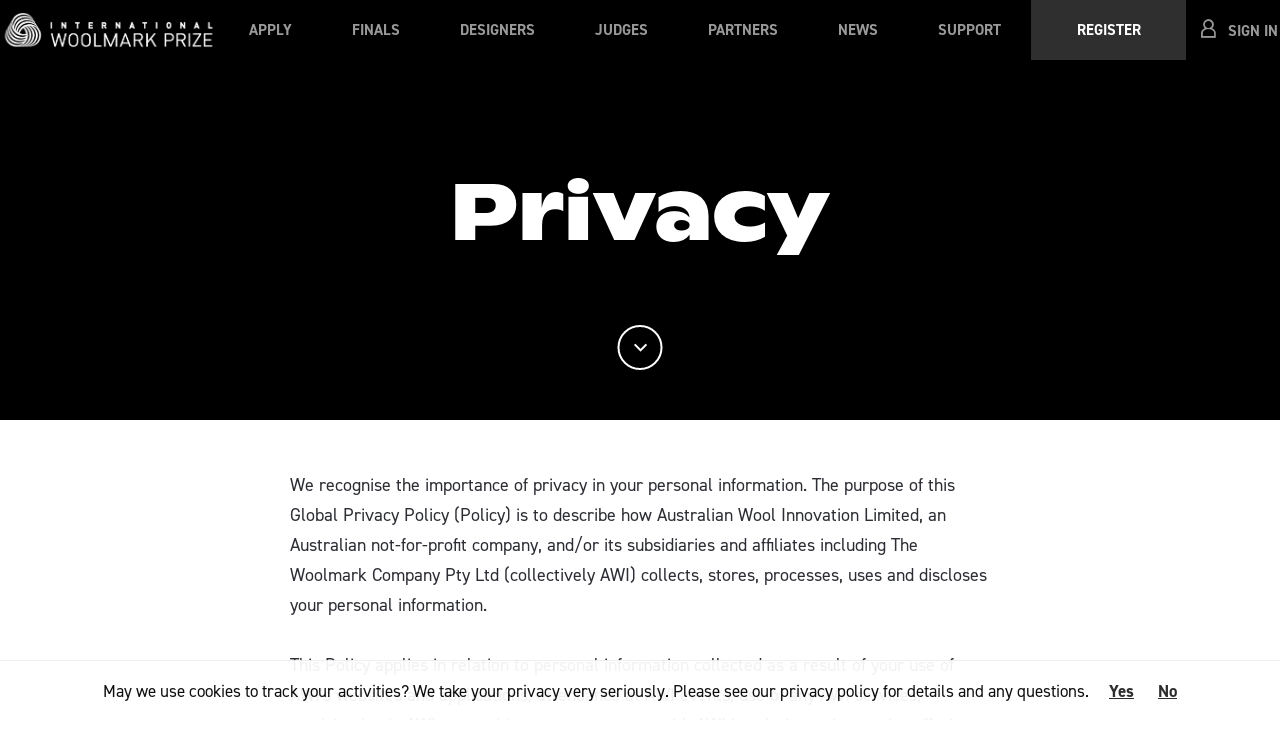

--- FILE ---
content_type: text/html; charset=utf-8
request_url: https://www.woolmarkprize.com/legal/privacy/
body_size: 22045
content:



<!doctype html>
<html lang="en">

<head>
    <meta http-equiv="X-UA-Compatible" content="IE=edge">
    <meta http-equiv="content-type" content="text/html; charset=utf-8">
    <meta name="viewport" content="width=device-width, initial-scale=1.0, maximum-scale=1">

    <title>Privacy Policy | Woolmark Performance Challenge</title>

    <meta name="title" content="Privacy Policy | Woolmark Performance Challenge" />
    <meta name="description" content="" />
    <meta property="og:title" content="Privacy Policy | Woolmark Performance Challenge" />





        <link rel="stylesheet" href="/Static/assets/styles/app-en.min.css?v=2.1.233" />

    <link rel="apple-touch-icon" sizes="57x57" href="/Static/assets/favicons/apple-touch-icon-57x57.png">
    <link rel="apple-touch-icon" sizes="60x60" href="/Static/assets/favicons/apple-touch-icon-60x60.png">
    <link rel="apple-touch-icon" sizes="72x72" href="/Static/assets/favicons/apple-touch-icon-72x72.png">
    <link rel="apple-touch-icon" sizes="76x76" href="/Static/assets/favicons/apple-touch-icon-76x76.png">
    <link rel="apple-touch-icon" sizes="114x114" href="/Static/assets/favicons/apple-touch-icon-114x114.png">
    <link rel="apple-touch-icon" sizes="120x120" href="/Static/assets/favicons/apple-touch-icon-120x120.png">
    <link rel="apple-touch-icon" sizes="144x144" href="/Static/assets/favicons/apple-touch-icon-144x144.png">
    <link rel="apple-touch-icon" sizes="152x152" href="/Static/assets/favicons/apple-touch-icon-152x152.png">
    <link rel="apple-touch-icon" sizes="180x180" href="/Static/assets/favicons/apple-touch-icon-180x180.png">
    <meta name="apple-mobile-web-app-capable" content="yes">
    <meta name="apple-mobile-web-app-status-bar-style" content="black-translucent">
    <meta name="apple-mobile-web-app-title" content="awi-woolmark2017-ui">
    <link rel="icon" type="image/png" sizes="228x228" href="/Static/assets/favicons/coast-228x228.png">
    <link rel="icon" type="image/png" sizes="32x32" href="/Static/assets/favicons/favicon-32x32.png">
    <link rel="icon" type="image/png" sizes="16x16" href="/Static/assets/favicons/favicon-16x16.png">
    <link rel="shortcut icon" href="/Static/assets/favicons/favicon.ico">
    <link rel="manifest" href="/Static/assets/favicons/manifest.json">
    <meta name="mobile-web-app-capable" content="yes">
    <meta name="theme-color" content="transparent">
    <meta name="application-name" content="awi-woolmark2017-ui">
    <meta name="msapplication-TileColor" content="transparent">
    <meta name="msapplication-TileImage" content="/Static/assets/favicons/mstile-144x144.png">
    <meta name="msapplication-config" content="/Static/assets/favicons/browserconfig.xml">
    <link rel="apple-touch-startup-image" media="(device-width: 320px) and (device-height: 480px) and (-webkit-device-pixel-ratio: 1)" href="/Static/assets/favicons/apple-touch-startup-image-320x460.png">
    <link rel="apple-touch-startup-image" media="(device-width: 320px) and (device-height: 480px) and (-webkit-device-pixel-ratio: 2)" href="/Static/assets/favicons/apple-touch-startup-image-640x920.png">
    <link rel="apple-touch-startup-image" media="(device-width: 320px) and (device-height: 568px) and (-webkit-device-pixel-ratio: 2)" href="/Static/assets/favicons/apple-touch-startup-image-640x1096.png">
    <link rel="apple-touch-startup-image" media="(device-width: 375px) and (device-height: 667px) and (-webkit-device-pixel-ratio: 2)" href="/Static/assets/favicons/apple-touch-startup-image-750x1294.png">
    <link rel="apple-touch-startup-image" media="(device-width: 414px) and (device-height: 736px) and (orientation: landscape) and (-webkit-device-pixel-ratio: 3)"
          href="/Static/assets/favicons/apple-touch-startup-image-1182x2208.png">
    <link rel="apple-touch-startup-image" media="(device-width: 414px) and (device-height: 736px) and (orientation: portrait) and (-webkit-device-pixel-ratio: 3)"
          href="/Static/assets/favicons/apple-touch-startup-image-1242x2148.png">
    <link rel="apple-touch-startup-image" media="(device-width: 768px) and (device-height: 1024px) and (orientation: landscape) and (-webkit-device-pixel-ratio: 1)"
          href="/Static/assets/favicons/apple-touch-startup-image-748x1024.png">
    <link rel="apple-touch-startup-image" media="(device-width: 768px) and (device-height: 1024px) and (orientation: portrait) and (-webkit-device-pixel-ratio: 1)"
          href="/Static/assets/favicons/apple-touch-startup-image-768x1004.png">
    <link rel="apple-touch-startup-image" media="(device-width: 768px) and (device-height: 1024px) and (orientation: landscape) and (-webkit-device-pixel-ratio: 2)"
          href="/Static/assets/favicons/apple-touch-startup-image-1496x2048.png">
    <link rel="apple-touch-startup-image" media="(device-width: 768px) and (device-height: 1024px) and (orientation: portrait) and (-webkit-device-pixel-ratio: 2)"
          href="/Static/assets/favicons/apple-touch-startup-image-1536x2008.png">


    <link href="https://www.woolmarkprize.com/legal/privacy/" rel="canonical" />
    

    <script>
!function(T,l,y){var S=T.location,k="script",D="instrumentationKey",C="ingestionendpoint",I="disableExceptionTracking",E="ai.device.",b="toLowerCase",w="crossOrigin",N="POST",e="appInsightsSDK",t=y.name||"appInsights";(y.name||T[e])&&(T[e]=t);var n=T[t]||function(d){var g=!1,f=!1,m={initialize:!0,queue:[],sv:"5",version:2,config:d};function v(e,t){var n={},a="Browser";return n[E+"id"]=a[b](),n[E+"type"]=a,n["ai.operation.name"]=S&&S.pathname||"_unknown_",n["ai.internal.sdkVersion"]="javascript:snippet_"+(m.sv||m.version),{time:function(){var e=new Date;function t(e){var t=""+e;return 1===t.length&&(t="0"+t),t}return e.getUTCFullYear()+"-"+t(1+e.getUTCMonth())+"-"+t(e.getUTCDate())+"T"+t(e.getUTCHours())+":"+t(e.getUTCMinutes())+":"+t(e.getUTCSeconds())+"."+((e.getUTCMilliseconds()/1e3).toFixed(3)+"").slice(2,5)+"Z"}(),iKey:e,name:"Microsoft.ApplicationInsights."+e.replace(/-/g,"")+"."+t,sampleRate:100,tags:n,data:{baseData:{ver:2}}}}var h=d.url||y.src;if(h){function a(e){var t,n,a,i,r,o,s,c,u,p,l;g=!0,m.queue=[],f||(f=!0,t=h,s=function(){var e={},t=d.connectionString;if(t)for(var n=t.split(";"),a=0;a<n.length;a++){var i=n[a].split("=");2===i.length&&(e[i[0][b]()]=i[1])}if(!e[C]){var r=e.endpointsuffix,o=r?e.location:null;e[C]="https://"+(o?o+".":"")+"dc."+(r||"services.visualstudio.com")}return e}(),c=s[D]||d[D]||"",u=s[C],p=u?u+"/v2/track":d.endpointUrl,(l=[]).push((n="SDK LOAD Failure: Failed to load Application Insights SDK script (See stack for details)",a=t,i=p,(o=(r=v(c,"Exception")).data).baseType="ExceptionData",o.baseData.exceptions=[{typeName:"SDKLoadFailed",message:n.replace(/\./g,"-"),hasFullStack:!1,stack:n+"\nSnippet failed to load ["+a+"] -- Telemetry is disabled\nHelp Link: https://go.microsoft.com/fwlink/?linkid=2128109\nHost: "+(S&&S.pathname||"_unknown_")+"\nEndpoint: "+i,parsedStack:[]}],r)),l.push(function(e,t,n,a){var i=v(c,"Message"),r=i.data;r.baseType="MessageData";var o=r.baseData;return o.message='AI (Internal): 99 message:"'+("SDK LOAD Failure: Failed to load Application Insights SDK script (See stack for details) ("+n+")").replace(/\"/g,"")+'"',o.properties={endpoint:a},i}(0,0,t,p)),function(e,t){if(JSON){var n=T.fetch;if(n&&!y.useXhr)n(t,{method:N,body:JSON.stringify(e),mode:"cors"});else if(XMLHttpRequest){var a=new XMLHttpRequest;a.open(N,t),a.setRequestHeader("Content-type","application/json"),a.send(JSON.stringify(e))}}}(l,p))}function i(e,t){f||setTimeout(function(){!t&&m.core||a()},500)}var e=function(){var n=l.createElement(k);n.src=h;var e=y[w];return!e&&""!==e||"undefined"==n[w]||(n[w]=e),n.onload=i,n.onerror=a,n.onreadystatechange=function(e,t){"loaded"!==n.readyState&&"complete"!==n.readyState||i(0,t)},n}();y.ld<0?l.getElementsByTagName("head")[0].appendChild(e):setTimeout(function(){l.getElementsByTagName(k)[0].parentNode.appendChild(e)},y.ld||0)}try{m.cookie=l.cookie}catch(p){}function t(e){for(;e.length;)!function(t){m[t]=function(){var e=arguments;g||m.queue.push(function(){m[t].apply(m,e)})}}(e.pop())}var n="track",r="TrackPage",o="TrackEvent";t([n+"Event",n+"PageView",n+"Exception",n+"Trace",n+"DependencyData",n+"Metric",n+"PageViewPerformance","start"+r,"stop"+r,"start"+o,"stop"+o,"addTelemetryInitializer","setAuthenticatedUserContext","clearAuthenticatedUserContext","flush"]),m.SeverityLevel={Verbose:0,Information:1,Warning:2,Error:3,Critical:4};var s=(d.extensionConfig||{}).ApplicationInsightsAnalytics||{};if(!0!==d[I]&&!0!==s[I]){var c="onerror";t(["_"+c]);var u=T[c];T[c]=function(e,t,n,a,i){var r=u&&u(e,t,n,a,i);return!0!==r&&m["_"+c]({message:e,url:t,lineNumber:n,columnNumber:a,error:i}),r},d.autoExceptionInstrumented=!0}return m}(y.cfg);function a(){y.onInit&&y.onInit(n)}(T[t]=n).queue&&0===n.queue.length?(n.queue.push(a),n.trackPageView({})):a()}(window,document,{src: "https://js.monitor.azure.com/scripts/b/ai.2.gbl.min.js", crossOrigin: "anonymous", cfg: {instrumentationKey: '806f1313-bfb3-4cdb-9eaa-92f50242ceb8', disableCookiesUsage: false }});
</script>



    <script>
!function(T,l,y){var S=T.location,k="script",D="instrumentationKey",C="ingestionendpoint",I="disableExceptionTracking",E="ai.device.",b="toLowerCase",w="crossOrigin",N="POST",e="appInsightsSDK",t=y.name||"appInsights";(y.name||T[e])&&(T[e]=t);var n=T[t]||function(d){var g=!1,f=!1,m={initialize:!0,queue:[],sv:"5",version:2,config:d};function v(e,t){var n={},a="Browser";return n[E+"id"]=a[b](),n[E+"type"]=a,n["ai.operation.name"]=S&&S.pathname||"_unknown_",n["ai.internal.sdkVersion"]="javascript:snippet_"+(m.sv||m.version),{time:function(){var e=new Date;function t(e){var t=""+e;return 1===t.length&&(t="0"+t),t}return e.getUTCFullYear()+"-"+t(1+e.getUTCMonth())+"-"+t(e.getUTCDate())+"T"+t(e.getUTCHours())+":"+t(e.getUTCMinutes())+":"+t(e.getUTCSeconds())+"."+((e.getUTCMilliseconds()/1e3).toFixed(3)+"").slice(2,5)+"Z"}(),iKey:e,name:"Microsoft.ApplicationInsights."+e.replace(/-/g,"")+"."+t,sampleRate:100,tags:n,data:{baseData:{ver:2}}}}var h=d.url||y.src;if(h){function a(e){var t,n,a,i,r,o,s,c,u,p,l;g=!0,m.queue=[],f||(f=!0,t=h,s=function(){var e={},t=d.connectionString;if(t)for(var n=t.split(";"),a=0;a<n.length;a++){var i=n[a].split("=");2===i.length&&(e[i[0][b]()]=i[1])}if(!e[C]){var r=e.endpointsuffix,o=r?e.location:null;e[C]="https://"+(o?o+".":"")+"dc."+(r||"services.visualstudio.com")}return e}(),c=s[D]||d[D]||"",u=s[C],p=u?u+"/v2/track":d.endpointUrl,(l=[]).push((n="SDK LOAD Failure: Failed to load Application Insights SDK script (See stack for details)",a=t,i=p,(o=(r=v(c,"Exception")).data).baseType="ExceptionData",o.baseData.exceptions=[{typeName:"SDKLoadFailed",message:n.replace(/\./g,"-"),hasFullStack:!1,stack:n+"\nSnippet failed to load ["+a+"] -- Telemetry is disabled\nHelp Link: https://go.microsoft.com/fwlink/?linkid=2128109\nHost: "+(S&&S.pathname||"_unknown_")+"\nEndpoint: "+i,parsedStack:[]}],r)),l.push(function(e,t,n,a){var i=v(c,"Message"),r=i.data;r.baseType="MessageData";var o=r.baseData;return o.message='AI (Internal): 99 message:"'+("SDK LOAD Failure: Failed to load Application Insights SDK script (See stack for details) ("+n+")").replace(/\"/g,"")+'"',o.properties={endpoint:a},i}(0,0,t,p)),function(e,t){if(JSON){var n=T.fetch;if(n&&!y.useXhr)n(t,{method:N,body:JSON.stringify(e),mode:"cors"});else if(XMLHttpRequest){var a=new XMLHttpRequest;a.open(N,t),a.setRequestHeader("Content-type","application/json"),a.send(JSON.stringify(e))}}}(l,p))}function i(e,t){f||setTimeout(function(){!t&&m.core||a()},500)}var e=function(){var n=l.createElement(k);n.src=h;var e=y[w];return!e&&""!==e||"undefined"==n[w]||(n[w]=e),n.onload=i,n.onerror=a,n.onreadystatechange=function(e,t){"loaded"!==n.readyState&&"complete"!==n.readyState||i(0,t)},n}();y.ld<0?l.getElementsByTagName("head")[0].appendChild(e):setTimeout(function(){l.getElementsByTagName(k)[0].parentNode.appendChild(e)},y.ld||0)}try{m.cookie=l.cookie}catch(p){}function t(e){for(;e.length;)!function(t){m[t]=function(){var e=arguments;g||m.queue.push(function(){m[t].apply(m,e)})}}(e.pop())}var n="track",r="TrackPage",o="TrackEvent";t([n+"Event",n+"PageView",n+"Exception",n+"Trace",n+"DependencyData",n+"Metric",n+"PageViewPerformance","start"+r,"stop"+r,"start"+o,"stop"+o,"addTelemetryInitializer","setAuthenticatedUserContext","clearAuthenticatedUserContext","flush"]),m.SeverityLevel={Verbose:0,Information:1,Warning:2,Error:3,Critical:4};var s=(d.extensionConfig||{}).ApplicationInsightsAnalytics||{};if(!0!==d[I]&&!0!==s[I]){var c="onerror";t(["_"+c]);var u=T[c];T[c]=function(e,t,n,a,i){var r=u&&u(e,t,n,a,i);return!0!==r&&m["_"+c]({message:e,url:t,lineNumber:n,columnNumber:a,error:i}),r},d.autoExceptionInstrumented=!0}return m}(y.cfg);function a(){y.onInit&&y.onInit(n)}(T[t]=n).queue&&0===n.queue.length?(n.queue.push(a),n.trackPageView({})):a()}(window,document,{src: "https://js.monitor.azure.com/scripts/b/ai.2.gbl.min.js", crossOrigin: "anonymous", cfg: {instrumentationKey: '806f1313-bfb3-4cdb-9eaa-92f50242ceb8', disableCookiesUsage: false }});
</script>

<!-- Don't remove. Needed for Logo block-->
<link rel="stylesheet" 
href="https://www.woolmark.com/globalassets/filterbyfabric/dist/assets/awi-eco-campaign-web.min.css" media="all" />
<!-- End CSS for Logo block-->

<meta name="google-site-verification" content="9NSGNkJd-Y1kTYiXb0VJSlFKbivSK5CWYuwaDnG_45Q" />
    <!--Root Page scripts-->
<!-- Google Tag Manager -->
<script>(function(w,d,s,l,i){w[l]=w[l]||[];w[l].push({'gtm.start':
new Date().getTime(),event:'gtm.js'});var f=d.getElementsByTagName(s)[0],
j=d.createElement(s),dl=l!='dataLayer'?'&l='+l:'';j.async=true;j.src=
'https://www.googletagmanager.com/gtm.js?id='+i+dl;f.parentNode.insertBefore(j,f);
})(window,document,'script','dataLayer','GTM-MCCBFL');</script>
<!-- End Google Tag Manager -->

<meta name="google-site-verification" content="Xp4UYh1B4PhzP7tnyOPOuJaDwryEvVjLcBk2dzz1tR4" />

<!-- Global site tag (gtag.js) - Google Analytics -->
<script async src="https://www.googletagmanager.com/gtag/js?id=UA-28477460-2"></script>
<script>
  window.dataLayer = window.dataLayer || [];
  function gtag(){dataLayer.push(arguments);}
  gtag('js', new Date());

  gtag('config', 'UA-28477460-2');
</script>

<!-- Facebook Pixel Code -->
<script>
  !function(f,b,e,v,n,t,s)
  {if(f.fbq)return;n=f.fbq=function(){n.callMethod?
  n.callMethod.apply(n,arguments):n.queue.push(arguments)};
  if(!f._fbq)f._fbq=n;n.push=n;n.loaded=!0;n.version='2.0';
  n.queue=[];t=b.createElement(e);t.async=!0;
  t.src=v;s=b.getElementsByTagName(e)[0];
  s.parentNode.insertBefore(t,s)}(window, document,'script',
  'https://connect.facebook.net/en_US/fbevents.js');
  fbq('init', '198289113848942');
  fbq('track', 'PageView');
</script>
<noscript><img height="1" width="1" style="display:none"
  src="https://www.facebook.com/tr?id=198289113848942&ev=PageView&noscript=1"
/></noscript>
<!-- End Facebook Pixel Code -->

<meta name="facebook-domain-verification" content="yuwos7sn1rldnt8wrnvacy8ud13adw" />

<script type='text/javascript'>
piAId = '983232';
piCId = '57071';
piHostname = 'info.woolmarkprize.com';
(function() {
function async_load(){
var s = document.createElement('script'); s.type = 'text/javascript';
s.src = ('https:' == document.location.protocol ? 'https://' : 'http://') + piHostname + '/pd.js';
var c = document.getElementsByTagName('script')[0]; c.parentNode.insertBefore(s, c);
}
if(window.attachEvent) { window.attachEvent('onload', async_load); }
else { window.addEventListener('load', async_load, false); }
})();
</script>

<!-- Search console verification -->

<meta name="google-site-verification" content="9NSGNkJd-Y1kTYiXb0VJSlFKbivSK5CWYuwaDnG_45Q" />

    <link rel="stylesheet" href="/Static/wpc/IDS/Styles/ids-bootstrap-plugin.css?v=2.1.138.5" />
    <link rel="stylesheet" href="/Static/wpc/IDS/Styles/ids-core-styles.css?v=2.1.138.5" />
    <link rel="stylesheet" href="/Static/wpc/IDS/Styles/ids-overrides.css?v=2.1.138.5" />
        <link rel="stylesheet" href="/Static/iwp/Styles/iwp-styles.css?v=2.1.138.5" />

    <script defer src="https://global.oktacdn.com/okta-signin-widget/6.7.0/js/okta-sign-in.no-polyfill.min.js" type="text/javascript"></script>
    <link rel="preload" href="https://global.oktacdn.com/okta-signin-widget/6.7.0/css/okta-sign-in.min.css" as="style" onload="this.onload = null; this.rel = 'stylesheet'"><noscript><link rel = "stylesheet" href = "https://global.oktacdn.com/okta-signin-widget/6.7.0/css/okta-sign-in.min.css"></noscript>
</head>

<body data-title-delay="1000" class="is-iwp">
    <!-- banner for old versions of IE -->
    <div class="u-oldBrowser">
        <p class="u-oldBrowser-text">
            Your browser is not fully supported. Please upgrade your browser.
        </p>
    </div>
    
    

<!-- Google Tag Manager (noscript) -->
<noscript><iframe src="https://www.googletagmanager.com/ns.html?id=GTM-MCCBFL"
height="0" width="0" style="display:none;visibility:hidden"></iframe></noscript>
<!-- End Google Tag Manager (noscript) -->

<style>

.is-iwp .hubHero .hubHero-title p {
            font-size: 5rem;
        line-height: 6rem;
}

@media only screen 
and (max-device-width: 600px) {
.is-iwp .hubHero .hubHero-title p {
    font-size: 2.25rem;
}
}


/* Remove padding block homepage wysi block */
.change-pad .wysiwyg {
padding-bottom: 0rem !important;
}

/* Remove padding above grid block */
.change-pad .gridContainerBlock {
padding-top: 0rem !important;
}

.mobile-logo {
width: 39px!important;
}

.homemobimg img { 
display: none !important;
 }

.featureBlock {
    visibility: inherit!important;
}

@media only screen 
and (max-device-width: 600px)
.homemobimg img { 
display: inline-block !important;
max-width: 80% !important;
text-align: center !important;
 }

.calloutBlock-content {
    background-color: #ffffff;
    display: flex;	}

.ecoBlock{
		padding: 80px 10px 40px 10px;
		text-align: center
	}
	.ecoBlock-header{
		text-align: center;
		color: #000
	}
	.ecoBlock-btn {
		border-radius: 10px;
	}
	.ecoBlock-btn a{
		color: #ffffff;
		text-decoration: none
	}
</style>
    <a href="#mainContent" class="skipToContent sr-only sr-only-focusable">Skip to main content</a>



        <header class="siteHeader   is-wpc d-flex align-items-center" data-wg="SiteHeader" >
            <nav class="siteHeader-nav" role="navigation">
                <div class="siteHeader-contents d-flex align-items-center justify-content-center">
                    <div class="siteHeader-logoWrapper">
                        <div class="siteHeader-logo">
                            <a href="/" class="siteHeader-logoHit"></a>
                                <!-- desktop logo -->
                                <img class="d-none d-lg-block img-fluid"
                                srcset="/globalassets/international-woolmark-prize/homepage/woolmark-prize-logo-1.png 1x,
							         /globalassets/international-woolmark-prize/homepage/woolmark-prize-logo-1.png 2x"
                                src="/globalassets/international-woolmark-prize/homepage/woolmark-prize-logo-1.png"
                                alt="International Woolmark Prize logo" />
                                <!-- mobile logo -->
                                <img class="d-block d-lg-none img-fluid mobile-logo" src="/globalassets/international-woolmark-prize/logos/woolmark-logo-device2.png" alt="International Woolmark Prize logo" />
                        </div>
                    </div>

                    
<div class="siteHeader-links align-items-center justify-content-center">
    <ul class="siteHeader-linksList" role="menubar" aria-label="International Woolmark Prize logo">
                <li><a class="siteHeader-link" href="/apply/">Apply</a></li>
                <li class="siteHeader-hasSub">
                    <a class="siteHeader-link" href="/iwp2025-final/">
                        Finals
                    </a>
                        <ul class="siteHeader-submenu">
                                <li>
                                    <a href="/iwp2025-final/" class="siteHeader-link">IWP2025 Final</a>
                                </li>
                                <li>
                                    <a href="/iwp2023-final/" class="siteHeader-link">IWP2023 Final</a>
                                </li>
                                <li>
                                    <a href="/iwp2022-final/" class="siteHeader-link">IWP2022 Final</a>
                                </li>
                                <li>
                                    <a href="/iwp2021-final/" class="siteHeader-link">IWP2021 Final</a>
                                </li>
                        </ul>
                </li>
                <li><a class="siteHeader-link" href="/designers/">Designers</a></li>
                <li><a class="siteHeader-link" href="/judges/">Judges</a></li>
                <li><a class="siteHeader-link" href="/partners/">Partners</a></li>
                <li><a class="siteHeader-link" href="/news/">News</a></li>
                <li><a class="siteHeader-link" href="/support/">Support</a></li>
    </ul>
</div>


                    <div class="siteHeader-account align-items-center">


                            <!-- show the register modal -->
                                <span class="siteHeader-submitEntry d-none d-lg-inline-block" role="button" data-toggle="modal" data-target="#ids-registrationclosed" data-dismiss="modal">Register</span>
                                <span class="siteHeader-accountBtn signIn" role="button" data-dismiss="modal" data-toggle="modal" data-target="#ids-loginoverlay">
                                    <span class="icon-person"></span>
                                    <span class="signInText d-none d-lg-inline-block">Sign In</span>
                                </span>

                        <button type="button" class="siteHeader-accountBtn siteHeader-navbarToggle is-collapsed" data-toggle="collapse" data-target="#navbar" aria-expanded="false"
                        aria-controls="navbar">
                            <span class="sr-only">Toggle navigation</span>
                            <span class="i-bar"></span>
                            <span class="i-bar"></span>
                            <span class="i-bar"></span>
                        </button>
                    </div>
                </div>
            </nav>

            <!--Search Bar Widget content starts here-->
            <section class="searchBar " data-wg="SearchBar" data-api="/api/search/suggestions" data-placeholder="Search" data-search-page="">
                <div class="sbContainer">
                    <!--Populated by js-->
                </div>
            </section>
            <!--Search Bar Widget content ends here-->
        </header>



    



<main id="mainContent" class="main fullWidthPage" data-pg="FullWidthPage">
    

    


<section class="hubHero  hubHero--50Screen" data-wg="HubHero" style="background-color:#000" data-dt-image="" data-mb-image="">
    <div class="hubHero-overlay d-flex flex-column justify-content-center align-items-center">
        <h5 class="hubHero-subTitle u-titleFadeIn"></h5>
        <h1 class="hubHero-title u-titleFadeIn">
Privacy</h1>
        <div class="circle-chevron hubHero-chev jumpToMainContent"> <span class="icon-chevron-down icon"></span> </div>
    </div>
</section>
<div class="wysiwyg sec--fadeIn">
    
<p>We recognise the importance of privacy in your personal information. The purpose of this Global Privacy Policy (Policy) is to describe how Australian Wool Innovation Limited, an Australian not-for-profit company, and/or its subsidiaries and affiliates including The Woolmark Company Pty Ltd (collectively AWI) collects, stores, processes, uses and discloses your personal information.</p>
<p>This Policy applies in relation to personal information collected as a result of your use of AWI's websites and applications, attendance at AWI events, use of any AWI services, participation in AWI competitions or engagement with AWI in relation to its service offerings.</p>
<p>&nbsp;</p>
<h4>1. WHO ARE WE?</h4>
<p>AWI is a not-for-profit company that invests in research, development and marketing along the global supply chain for wool to enhance the profitability, international competitiveness, sustainability and demand for Australian wool. AWI is the owner of The Woolmark Company Pty Ltd and its subsidiaries.</p>
<p>When we refer to 'AWI', 'we', 'us' or 'our' in this Policy we are referring collectively to AWI and its subsidiaries and affiliates.</p>
<p>You can contact our Privacy Officer/ Data Protection Officer at Australian Wool Innovation Limited, Level 3, 24 York St Sydney, NSW Australia 2000. Phone: +61 2 8295 31 00 or email: <a href="mailto:privacy@wool.com" target="_blank" rel="noopener">privacy@wool.com</a>.</p>
<p>For the purposes of applicable EU privacy laws, our EU representative for privacy is Woolmark International Pty Ltd, incorporated in England and Wales under Registration No. 3388909. Registered Office: Ashcombe House, 5 The Crescent, Leatherhead, Surrey, KT22 8DY. Phone: +44 207 845 5888. Email: <a href="mailto:privacy@wool.com" target="_blank" rel="noopener">privacy@wool.com</a></p>
<p>&nbsp;</p>
<h4>2. WHAT TYPE OF PERSONAL INFORMATION DO WE COLLECT?</h4>
<p>Personal information is information or an opinion which identifies you as an individual or from which your identity can be reasonably ascertained.</p>
<p>For the purposes described in this Policy, AWI may collect the following types of personal information:</p>
<ul>
<li>identification and contact information (such as your name, phone number, postal address, e-mail address, job title and details of your employer) when you are willing to provide them, for example when you register on our websites, sign up to receive publications or participate in events;</li>
<li>business information;</li>
<li>payment information;</li>
<li>images, photos or videos of you;</li>
<li>passwords;</li>
<li>IP address location;</li>
<li>communication and marketing preferences and interests;</li>
<li>feedback and survey responses;</li>
<li>your opinion on wool-related issues;</li>
<li>if you complete a financial transaction with us, your credit card details will be requested and shared with our third party financial institution, who will process the financial transaction; and</li>
<li>personal information about your interactions with us, including any contact we have with you by telephone, email, online or in person.</li>
</ul>
<p>We may also receive personal information about you from third parties for example sub-contractors, consultants, marketing or advertising agencies. They will generally collect this information when you are participating in, accessing or signing up to an AWI service, event or activity which they are managing for us. The types of personal information that they will provide us will generally be the same as described above.</p>
<p>By providing your personal information you enable AWI (and where applicable its contractors) to provide you with services, information and content. You do not have to provide your personal information to us but, if you do not provide the information requested, we may not be able to provide you with the services, information or content you have requested.</p>
<p>We do not knowingly collect personal information relating to children unless expressly stated.</p>
<p>The list above is not exhaustive, and in certain instances, we may need to collect your additional data for the purposes advised at the time.</p>
<p>AWI also uses cookies (see Cookies section below for further details) and collects IP addresses. An IP address is a number that can uniquely identify a specific computer or other network device on the internet from visitors to our websites.</p>
<p>&nbsp;</p>
<h4>3. HOW DO WE COLLECT YOUR PERSONAL INFORMATION?</h4>
<p>We generally collect personal information if you choose to provide your details through our various global channels which we own, operate, manage or control including but not necessarily limited to websites, social media sites, apps and e-commerce platforms (Channels). We may also collect personal information from you in person (for example when you attend our trade shows, seminars, events, meetings or otherwise liaise with our employees).</p>
<p>Sometimes, we may collect your personal information from someone else such as our related companies, agents, representatives or service providers or your organisation and representatives. We may also obtain personal information from other sources, both from companies or public documents (for example, our on farm network partners provide us with lists of people to contact for farm-related events). We may collect personal information from third parties who provide a service for you on AWI's behalf, for example, if you volunteer to assist with an initiative associated with AWI, participate in an competition, or enrol in an educational course offered by a third party on behalf of AWI.&nbsp; This Policy also applies to personal information collected by us in this manner.</p>
<p>We also automatically collect certain information when you visit our websites via cookies (see Cookies section below for further details).</p>
<p>During your communications with us you must not provide us with personal information of any other individual unless you have clear consent from that person to do so, let them know that we collect and handle their personal information in accordance with this Policy and provide them with a copy of it or details of where to find it.</p>
<p>Some of the personal information we collect is collected pursuant to applicable laws or contracts. For example, when conducting competitions, we collect names and contact details of entrants to ensure we can meet our obligations under laws about competitions (sometimes called 'trade promotions') (for example, the <em>Lotteries and Art Unions Act 1901</em> (NSW)).</p>
<p>&nbsp;</p>
<h4>4. HOW DO WE USE YOUR PERSONAL INFORMATION?</h4>
<p>We use the personal information described above for a number of purposes specified at the time of collection or hereafter in this Policy based on your consent, or legitimate interest, or performance of contractual obligations, or for compliance with legal obligations, including, but not limited to the following:</p>
<ul>
<li>to provide information, Environmental Footprint data, materials, services, events, activities, products and content to address and respond to your requests and enquiries;</li>
<li>to provide you, or permit selected third parties to provide you, with information about our offers, promotions, products, services, activities and events where you have requested to receive this (if you no longer want us to use your information in this way please use the unsubscribe facility in the message or let us know by contacting us at the address in the "Who are we?" section above);</li>
<li>to analyse and improve the services (and content) we offer and the events and activities we undertake;</li>
<li>to fulfil our duties to you as a shareholder, levy payer or other stakeholder;</li>
<li>to personalise the way we engage with you (e.g. by analysing information about your previous interactions with us, we can provide you with more tailored services and content);</li>
<li>for service administration purposes e.g. to provide you with a password or to notify you that a particular service, event or activity is taking place;</li>
<li>to contact you about a submission, article or correspondence that you have made or sent;</li>
<li>to verify, maintain and update information we hold;</li>
<li>to carry out our obligations arising from contracts entered into between you and us, or to take requested action in anticipation of such a contract;</li>
<li>for purposes relating to law enforcement and investigations, protecting our lawful interests and acquisition or sale of our business;</li>
<li>market research purposes;</li>
<li>protecting you and other individuals and maintaining safety, health and welfare (e.g. at an AWI event);</li>
<li>as required or authorised by applicable law; and</li>
<li>any other purposes notified to you at the relevant time.</li>
</ul>
<p>We always try to ensure that we deliver content that you will be most interested in. By developing a better understanding of you through the personal information that you provide us and the transactions you have with us, we can tailor our services and communications to provide you with content, marketing and promotions that you are most likely to be interested in based on your profile.</p>
<p>We use information obtained from cookies in order to operate our website (e.g. so you can log in to secure parts of the website) and so that we can optimise the activities, products and services which we provide to you (see the Cookies section below for more details).</p>
<p>&nbsp;</p>
<h4><strong>5. WHO DO WE SHARE YOUR PERSONAL INFORMATION WITH?</strong></h4>
<p>We do not disclose or otherwise share your personal information, except with:</p>
<ul>
<li>our related bodies corporate and affiliates entities for the purposes described above;</li>
<li>third party companies which we may have commercial or non-commercial relationships with for the purpose of marketing, promoting, collaborating on or managing wool related events and products (including prize suppliers for our competitions);</li>
<li>our agents or service providers who assist us with technical infrastructure solutions, customer contact processes and archival, auditing, accounting, legal, business consulting, banking, payment, delivery, data processing, marketing, insurance, advertising and website or technology services, including digital and social media platforms;</li>
<li>organisations who we partner with to provide, manage, administer our goods and services;</li>
<li>external service providers who we engage to do some of our business for us;</li>
<li>service providers who maintain, review and develop our business systems, procedures and technology infrastructure;</li>
<li>financial institutions, such as banks, who assist us with payment systems;</li>
<li>organisations who assist with our product planning, analytics, research and development;</li>
<li>mailing houses and telemarketing agencies and media organisations who assist us to communicate with you including for direct marketing purposes with your consent, including media or social networking sites (including but not limited to Meta Pixel, the LinkedIn Insight Tag, TikTok Pixel, WeChat, Google Tag, Snapchat Pixel and Pinterest Tag);</li>
<li>other organisations involved in our normal business practices, including our agents and contractors, as well as our accountants, auditors or lawyers and other external advisers (e.g. consultants and any independent customer advocates);</li>
<li>regulatory and law enforcement authorities or parties involved in any legal process (for example, in connection with complaints, claims, investigations, misconduct, criminal activity and security breaches);</li>
<li>parties involved in any relevant sale or potential of our business, or other corporate transaction;</li>
<li>any other entities identified at the time of collecting your personal information; and</li>
<li>when required to do so by law or when it is necessary to comply with applicable laws (for example, we might share some of the above parties are located in countries other than Australia, including the United Kingdom, Italy, Germany, the Netherlands, France, Spain, Turkey, USA, India, China (including Hong Kong), Vietnam, Korea, Japan and Singapore. Where we disclose your personal information to a recipient outside your jurisdiction, we use various safeguards to comply with our obligations in respect of exporting personal information. This may include ensuring the recipient is subject to similar legal requirements or certified under a binding data protection scheme or entering into appropriate contractual arrangements for the protection for your personal information. You can contact us to obtain further details of the safeguards we use. For the avoidance of doubt, you hereby consent to your personal information being transferred overseas as described above. You can contact AWI at any time should you wish to withdraw your consent and if you have any questions in this regard.</li>
</ul>
<p>For the purpose of Australian privacy law only, note that where your personal information is provided to entities outside Australia, you acknowledge that by agreeing to the disclosure of your personal information to these overseas entities, we will no longer be required to take reasonable steps to ensure the overseas recipient's compliance with the Australian privacy law in relation to your personal information and we will not be liable to you for any breach of the Australian privacy law by these overseas recipients. On this basis, you consent to disclosure of your personal information to these overseas recipients.</p>
<p>&nbsp;</p>
<h4>6. LINKS TO THIRD PARTY WEBSITES</h4>
<p>Our Channels may contain links to other websites some of which may be white-labelled or co-branded with our logos; however, these channels may not be owned, operated, maintained or controlled by us. The inclusion of these links is not intended to indicate that we sponsor, approve or endorse the websites (unless we specifically state otherwise). We are not responsible for the content, availability, useability nor the privacy practices or policies of those websites and recommend that you review their terms of use and privacy policies. Access to these third-party websites is at your own risk.</p>
<p>&nbsp;</p>
<h4>7. YOUR RIGHTS</h4>
<p>If you would like to:</p>
<ul>
<li>access, correct or rectify any personal information we hold about you;</li>
<li>stop receiving marketing communications from us or stop us disclosing your personal information for another entity's direct marketing;</li>
<li>withdraw any consent you have provided in relation to the handling of your personal information, subject to any other permitted grounds we may have to continue handling your personal information in some circumstances;</li>
<li>erase or restrict our handling of your personal information, where the information is no longer needed by us for a permitted purpose (or in certain other circumstances);</li>
<li>object to our handling of your personal information except in relation to legal claims or where we have a justifiable basis to continue; or</li>
<li>object to decisions being made based solely on automated processing of your personal information. We confirm that we do not engage in automated decision making using your personal information;</li>
<li>have us provide you or another person with a copy of your personal information in a commonly used machine readable format,</li>
</ul>
<p>then please contact us via the contact details set out in section 1 above. Note that these rights are not absolute and do not apply in all jurisdictions. For example, rights at dot point 4 and 7 above have limited application outside the United Kingdom and European Economic Area. We will seek to deal with your request without undue delay, and in any event within any time period set out by law (subject to any extensions to which we are lawfully entitled). We will provide our reasons if we deny any request made above (e.g. by identifying any relevant exception). Please note that we may keep a record of your communications to help us resolve any issues which you raise.</p>
<p>&nbsp;</p>
<h4>8. STORAGE AND SECURITY</h4>
<p>Your personal information we collect is held in electronic databases and in paper files, both at our own premises and with the assistance of our service providers.</p>
<p>AWI and its infrastructure providers have taken reasonable steps regarding physical and technical access intrusion security measures to protect the personal information we hold against loss, misuse, interference and from unauthorised access, alteration or disclosure. However, if you are considering sending us any personal information through any of our Channels, please be aware that the information may be insecure in transit, particularly where no encryption is used (e.g. email, standard HTTP). You must also take care to protect your usernames and passwords and notify us immediately if you become aware of any security breaches.</p>
<p>We take reasonable steps to destroy or anonymise personal information once we no longer require it for a permitted purpose. This may apply, for example, if we cease to operate our business and do not transfer it to a new owner or where we no longer have a relationship with you, and 7 years have passed since our last interaction. We may need to retain certain personal information after we cease providing you with products or services to enforce our terms, for fraud prevention, to identify, issue or resolve legal claims and for proper record keeping.&nbsp; We may also retain a record of any stated objection by you to receiving marketing for the purpose of ensuring we can continue to respect your wishes and not contact you further.</p>
<p>Sometimes we are subject to legal obligations to retain particular types of personal information for specific periods, for example in order to comply with taxation or corporations legislation.</p>
<p>For example:</p>
<ul>
<li>We keep woolgrower data as required for the functioning of AWI and review annually to ascertain whether the information is still relevant and required to be kept.</li>
<li>After you enter into a competition or attend an event with us, we retain information collections from you for a period of 1 year from the conclusion of the competition or event.</li>
<li>Where we hold information about you because you have completed a transaction with us, we hold that information until it is no longer required for legal or audit purposes, or as evidence of the transaction. After this time, your information may be erased or disposed of, or your personal information may be anonymised.</li>
</ul>
<p>In the event of any security breach affecting personal information, we will comply with our applicable legal obligations in respect to minimising the impact of the breach, notifying affecting individuals and reporting to relevant authorities.</p>
<p>&nbsp;</p>
<h4>9. USE OF COOKIES</h4>
<p>We may collect from you technical data and other related information about your device, systems, application software, and peripherals. Such information could be your internet protocol address, your operating system and platform details, browser type and version, referrer website as well as information about your preferences, viewed/searched for products and on-site activity. Some of this information may be capable of personally identifying you.</p>
<p>This information will often be collected by using cookies. A cookie is a piece of data that is stored on your digital device so that when you browse the internet your digital device can be recognised at a later time.</p>
<p>In some cases third parties such as Google Analytics may use cookies on our Channels in connection with online services like website analytics, surveys and advertising. This may allow them to collect information about your use of our Channels, which they may store in countries other than Australia. For more about how Google collects and processes data, please see Google's privacy policy and their information at <a href="https://policies.google.com/technologies/partner-sites" target="_blank" rel="noopener">https://policies.google.com/technologies/partner-sites</a>.</p>
<p>AWI uses third party Meta Pixel cookies for the purposes of:</p>
<ul>
<li>tracking and analytics, (which helps to measure advertising effectiveness);</li>
<li>personalisation (to ensure users are shown relevant content based on their individual browsing history and preferences);</li>
<li>attribution (to understand whether users saw an ad and subsequently took action (such as making a purchase); and</li>
<li>retargeting (to follow up with users who have previously shown an interest in certain advertising).</li>
</ul>
<p>AWI uses the technical information from cookies to store visitors preferences, record session information, record user-specific information such as what pages users access or visit, alert visitors to new areas that we think might be of interest to them when they return to our site, record past activity at a site in order to provide better service when visitors return to our site, for example customize web page content based on visitors' browser type or other information that the visitor sends.</p>
<p>You can configure your web browser to reject cookies but you may find some parts of our Channels have limited functionality.</p>
<p>For more information on how we use cookies please refer to our full Cookies Policy at <a href="http://www.woolmark.com/legal/cookies" target="_blank" rel="noopener"><u>www.woolmark.com/le</u>g<u>al/cookies</u></a>.</p>
<p>&nbsp;</p>
<h4>10. HOW TO MAKE A COMPLAINT</h4>
<p>If you wish to make a complaint about a breach of this Policy or applicable privacy and data protection laws you can contact us using the contact details set out in section 1 above. You will need to provide us with all relevant details of your complaint and any supporting evidence.</p>
<p>We will refer your complaint to our Privacy Officer who will investigate your complaint and determine the steps that we will undertake to resolve it. We will contact you if we require any additional information from you and will notify you in writing of the outcome of the investigation. If you are not satisfied with our determination, you can contact us to discuss your concerns or contact the applicable privacy or data protection authority.</p>
<p>In Australia, this is the Office of the Australian Information Commissioner, which can be contacted on 1300 363 992 or via <a href="http://www.oaic.gov.au" target="_blank" rel="noopener"><u>www.oaic.</u>g<u>ov.au</u></a>.</p>
<p>In the European Union, the privacy regulators for each Member State are listed (along with contact details) on the following website: <a href="https://www.edpb.europa.eu/about-edpb/about-edpb/members_en" target="_blank" rel="noopener">https://www.edpb.europa.eu/about-edpb/about-edpb/members_en</a></p>
<p>&nbsp;</p>
<h4>11. LEGAL CONDITIONS FOR USING YOUR PERSONAL INFORMATION</h4>
<p>If you are located in the United Kingdom or European Union, applicable privacy laws provide that there are a number of different ways that we are lawfully able to process your personal information. We have set these out below.</p>
<p><span style="text-decoration: underline;">Where using your personal information is in our legitimate interests</span></p>
<p>We are allowed to use your personal information where it is in our interests to do so, and those interests aren't outweighed by any potential prejudice to you. We believe that our use of your personal information is within a number of our legitimate interests, including, but not limited to:</p>
<ul>
<li>identifying opportunities to improve our offerings and operations;</li>
<li>conducting research to serve you better by understanding your preferences (including to ensure we send you appropriate information about campaigns and events);</li>
<li>assisting in arrangements with other organisations in relation to services that we makes available to you;</li>
<li>allowing us to operate our business and related services and perform administrative and operational tasks (such as training staff; risk management; developing and marketing products and services; undertaking planning, research and statistical analysis; and systems development and testing);</li>
<li>investigating and taking appropriate action in relation to an identified or potential serious threat or risk to you, other customers, staff, members of the public or property; and</li>
<li>verifying identity, preventing or investigating any misconduct, fraud or crime, or any suspected misconduct, fraud or crime.</li>
</ul>
<p>We don't think that any of the activities set out in this Policy will prejudice you in any way. However, you do have the right to object to us processing your personal information on this basis (as set out in 7 section above).</p>
<p><span style="text-decoration: underline;">Where you give us your consent to use your personal information</span></p>
<p>We are allowed to use your personal information where you have specifically consented. As part of our relationship with you, we may ask you for specific consents to allow us to use your data in certain ways. If we require your consent, we will provide you with sufficient information so that you can decide whether or not you wish to consent.</p>
<p>You have the right to withdraw your consent at any time (as set out in section 7 above).</p>
<p><span style="text-decoration: underline;">Where using your personal information is necessary for us to carry out our obligations under our contract with you</span></p>
<p>We are allowed to use your personal information when it is necessary to do so for the performance of our contract with you. For example, we need to collect your contact details in order to be able to communicate with you and provide you with any products you have requested.</p>
<p><span style="text-decoration: underline;">Where processing is necessary for us to carry out our legal obligations</span></p>
<p>As well as our obligations to you under any contract, we also have other legal obligations that we need to comply with and we are allowed to use your personal information when we need to in order to comply with those other legal obligations.</p>
<p>&nbsp;</p>
<h4>12. CHANGES TO THIS POLICY</h4>
<p>The date of the most recent revision appears at the bottom of this Policy. If material changes are made to our Policy, we will notify you as required by law. We will post an update copy of an updated Policy on our website(s).</p>
<p>Last updated on January 2025.</p>
</div>



</main>

    





<footer class="siteFooter " data-wg="SiteFooter">
    <div class="siteFooter-contentWrap">
        <div class="siteFooter-content container">
            <div class="row styled-form custom-carets align-items-center">
                <div class="siteFooter-logoWrapper d-none d-lg-flex col-lg-2 order-3 order-md-1">

                        <a href="/">
                            <img class="img-fluid" src="/globalassets/_06-new-woolmark/woolmark_white_250.png" alt="Woolmark Logo" />
                        </a>

                </div>
                <div class="siteFooter-formWrapper col-12 col-md-8 col-lg-8 order-2">
                    <div class="siteFooter-iwpMiddle">
                        <div class="siteFooter-siteLinksWrapper">
                                <ul class="siteFooter-siteLinks list-unstyled d-md-flex">

                                        <li><a href="/subscribe/" class="siteFooter-link" title="Subscribe">Subscribe</a></li>
                                        <li><a href="/apply/" class="siteFooter-link">How to apply</a></li>
                                        <li><a href="/legal/" class="siteFooter-link">Legal &amp; Privacy</a></li>
                                        <li><a href="/about/" class="siteFooter-link">About</a></li>
                                        <li><a href="/contact-us/" class="siteFooter-link">Contact</a></li>

                                </ul>

                        </div>


                            <div class="siteFooter-newsLtrBox d-none">
                                <label>Subscribe to our Newsletter</label>
                                <div class="siteFooter-emailInput input-group">
                                    <div class="input-group-addon styled-addon--dark"><span class="icon-mail"></span></div>
                                    <input type="email" class="form-control styled-input styled-input--dark" placeholder="Insert your email">

                                    <div class="input-group-addon styled-addon--dark">
                                        <a href="#" class="siteFooter-newsLtrSubmit">
                                            <span class="icon-chevron-right"></span>
                                        </a>
                                    </div>
                                </div>
                            </div>
                    </div>
                </div>
                <div class="siteFooter-socialLinks col-12 col-md-4 col-lg-2 mb-4 mb-md-0 order-1 order-md-3">
                    <div class="siteFooter-socialLinks-inner">
                                <a href="https://www.facebook.com/TheWoolmarkCompany" class="siteFooter-socialBtn" role="button" target="_blank">
                                    <span class="icon-facebook"></span>
                                </a>
                                    <a href="https://twitter.com/woolmark" class="siteFooter-socialBtn" role="button" target="_blank">
                                        <svg xmlns="http://www.w3.org/2000/svg" width="16" height="16" fill="currentColor" class="bi bi-twitter-x" viewBox="0 0 16 16">
                                            <path d="M12.6.75h2.454l-5.36 6.142L16 15.25h-4.937l-3.867-5.07-4.425 5.07H.316l5.733-6.57L0 .75h5.063l3.495 4.633L12.601.75Zm-.86 13.028h1.36L4.323 2.145H2.865l8.875 11.633Z" />
                                        </svg>
                                    </a>
                                <a href="https://instagram.com/thewoolmarkcompany/" class="siteFooter-socialBtn" role="button" target="_blank">
                                    <span class="icon-instagram"></span>
                                </a>
                                <a href="https://youtube.com/WoolmarkOnline" class="siteFooter-socialBtn" role="button" target="_blank">
                                    <span class="icon-youtube"></span>
                                </a>
                    </div>
                </div>
            </div>
        </div>
    </div>

    <div class="siteFooter-utilities">
        <div class="siteFooter-utility siteFooter-backToUp">
            <button type="button" class="siteFooter-utilityButton btn-link circle-chevron backToTop" role="button" aria-label="Back to Top">
                <span class="icon icon-chevron-up"></span>
            </button>
        </div>
    </div>
    

<section class="readingTab " data-wg="ReadingTab">
    <div class="readingTab-overlay"></div>
    <div class="readingTab-container">
        <div class="readingTab-icons">
            <div class="readingTab-icon readingTab-icon--revealBtn"><i class="icon-chevron-left"></i></div>
            <div class="readingTab-icon readingTab-icon--share"><i class="icon-share"></i></div>
            <div class="readingTab-icon backToTop"><i class="icon-chevron-up"></i></div>
        </div>

    </div>
</section>
<!--Reading Tab Widget content ends here-->
    <!--Social Bar Widget content starts here-->
    <section id="socialShareModal" class="modal fade socialBar-modal" data-keyboard="true" role="dialog" tabindex="-1" aria-hidden="true">
        <div class="modal-dialog" role="document">
            <div class="modal-content">
                <section class="socialBar modalChild" data-wg="SocialBar">
                    <div class="socialBar-heading">Share this article</div>
                    <div class="socialBar-icons">
                        <a href="#" data-social="facebook" class="socialBar-button" target="_blank">
                            <button type="button">
                                <i class="icon-facebook"></i>
                            </button>
                        </a>
                        <a href="#" data-social="twitter" class="socialBar-button" target="_blank">
                            <button type="button">
                                <i class="icon-twitter"></i>
                            </button>
                        </a>
                        <a href="#" data-social="linkedin" class="socialBar-button" target="_blank">
                            <button type="button">
                                <i class="icon-linkedin"></i>
                            </button>
                        </a>
                        <a href="#" data-social="pinterest" class="socialBar-button" target="_blank">
                            <button type="button">
                                <i class="icon-pinterest"></i>
                            </button>
                        </a>
                        <a href="#" data-social="instagram" class="socialBar-button" target="_blank">
                            <button type="button">
                                <i class="icon-instagram"></i>
                            </button>
                        </a>
                    </div>
                </section>
            </div>
        </div>
    </section>
    <!--Social Bar Widget content ends here-->
</footer>

    <script defer="defer" src="/Util/Find/epi-util/find.js"></script>
<script>
document.addEventListener('DOMContentLoaded',function(){if(typeof FindApi === 'function'){var api = new FindApi();api.setApplicationUrl('/');api.setServiceApiBaseUrl('/find_v2/');api.processEventFromCurrentUri();api.bindWindowEvents();api.bindAClickEvent();api.sendBufferedEvents();}})
</script>



<style>
    .bs-ids .ids-groupCheckbox .ids-checkbox {
        padding-top: 9px;
    }
</style>

<div class="bs-ids">

    <!-- Modal Login -->
    <div data-backdrop="static" class="ids-modal fade" id="ids-loginoverlay" tabindex="-1" role="dialog" aria-labelledby="ids-loginoverlayTitle" aria-hidden="true" data-lang="en">
        <div class="lds-dual-ring"></div>
        <div class="ids-modal-dialog modal-lg" role="document" style="display:none">

            <div class="ids-modal-content">
                <div id="loginOverlay">
                    <div id="widget-container">
                        <div class="ids-modal-header">
                            <button type="button" class="close" data-dismiss="modal" aria-label="Close" id="dismiss-modal">
                                <span aria-hidden="true" class="ids-icon-close"></span>
                            </button>
                        </div>
                    </div>
                </div>


            </div><!-- /.ids-modal-content -->


        </div>
    </div>
    <!--// End Modal Login -->
    <!-- Modal Registration -->
    <div data-backdrop="static" class="ids-modal fade" id="ids-formregistrationoverlay" tabindex="-1" role="dialog" aria-labelledby="ids-formregistrationoverlayTitle" aria-hidden="true">
        <div class="ids-modal-dialog modal-lg" role="document">
            <div class="ids-modal-content">

                <form method="post" data-method="POST" id="ids-formregistrationoverlay-form" autocomplete="off" name="registration" class="ids-formregistrationoverlay-form" data-endpoint-uri="/api/authentication/register" data-onSuccess="IDSCore.OnRegisterSuccess()">

                    <div class="ids-modal-header">
                        <button type="button" class="close" data-dismiss="modal" aria-label="Close">
                            <span aria-hidden="true" class="ids-icon-close"></span>
                        </button>
                    </div>
                    <div class="ids-modal-body">

                        <section class="ids-page-section page-heading">
                            <p class="ids-page-title ids-pageTitleRegister"></p>
                            <div class="page-intro ids-wysiwyg text-center">
                                <p class="ids-pageDescRegister"></p>
                            </div>
                        </section>

                        <section class="ids-page-section">
                            <hr class="ids-divider" />
                            <div class="ids-error-wrap"></div>
                            <h2 class="ids-section-title ids-sectionTitleDetail"></h2>


                            <div class="ids-form-wrapper">

                                <div class="ids-form-group ids-selectTitle">
                                    <div class="ids-form-item">
                                        <label for="accountTitle" class="ids-control-label required"></label>
                                        <div class="ids-form-field ">
                                            <select class="ids-customSelect" id="accountTitle" name="salutation" title="Select" required>
                                            </select>
                                        </div>
                                    </div>
                                </div>

                                <div class="ids-form-group ids-firstName">
                                    <div class="ids-form-item">
                                        <label for="accountFirstName" class="ids-control-label required"></label>
                                        <div class="ids-form-field ">
                                            <input type="text" class="ids-form-control" id="accountFirstName" name="firstname" autocomplete="off" required>
                                        </div>
                                    </div>
                                </div>

                                <div class="ids-form-group ids-lastName">
                                    <div class="ids-form-item">
                                        <label for="accountLastName" class="ids-control-label required"></label>
                                        <div class="ids-form-field ">
                                            <input type="text" class="ids-form-control" id="accountLastName" name="lastname" autocomplete="off" required>
                                        </div>
                                    </div>
                                </div>

                                <div class="ids-form-group ids-email">
                                    <div class="ids-form-item">
                                        <label for="accountEmail" class="ids-control-label required"></label>
                                        <div class="ids-form-field ">
                                            <input type="email" class="ids-form-control" id="accountEmail" name="email" autocomplete="off" required>
                                        </div>
                                    </div>
                                </div>

                                <div class="ids-form-group ids-mobilePhone">
                                    <div class="ids-form-item">
                                        <label for="accountMobilePhone" class="ids-control-label"></label>
                                        <div class="ids-form-field ">
                                            <input type="text" class="ids-form-control" id="accountMobilePhone" name="MobilePhone" maxlength="30" data-rule-digits="true">
                                        </div>
                                    </div>
                                </div>

                                <div class="ids-form-group ids-country">
                                    <div class="ids-form-item">
                                        <label for="accountCountry" class="ids-control-label required"></label>
                                        <div class="ids-form-field">
                                            <select class="ids-customSelect fullWidth" id="accountCountry" name="Country" title="Select" required></select>
                                        </div>
                                    </div>
                                </div>

                                <div class="ids-form-group licenseeBox">
                                    <div class="ids-form-item">
                                        <label class="ids-control-label ids-licenseeLabel"></label>

                                        <div class="ids-checkbox has-textinput ids-checkboxLicensee">
                                            <label for="ValidateLicensee" class="ids-checkbox-label">
                                                <input id="ValidateLicensee" type="checkbox" name="ValidateLicensee">
                                                <span class="ids-checkbox-text"></span>
                                            </label>

                                            <div class="ids-checkbox-textwrapper ids-licenceNumber hide">
                                                <label for="IdsTwcLicenceNumber" class="ids-control-label required"></label>
                                                <div class="ids-form-field">
                                                    <input type="text" class="ids-form-control" id="IdsTwcLicenceNumber" name="IdsTwcLicenceNumber" disabled="disabled" required>
                                                </div>
                                            </div>
                                        </div>

                                    </div><!-- /.ids-form-item -->
                                </div><!-- /.licenseeBox -->

                                <div id="idsShareholder" class="ids-shareholder-wrap">
                                    <input type="hidden" id="isShareholderValid" class="ids-shareholder-valid" name="isShareholderValid" value="false">

                                    <div class="ids-form-group ids-levyPayer">
                                        <div class="ids-form-item">
                                            <label for="levyPayer" class="ids-control-label required"></label>
                                            <div class="ids-form-field ">
                                                <div class="ids-radiobtn-group">
                                                    <div class="ids-radiobtn ids-shareholder-levypayer-no">
                                                        <input type="radio" id="levyPrayer-no" class="ids-radiobtn-input" name="ShareholderIsLevyPayer" value="false" checked>
                                                        <label for="levyPrayer-no" class="ids-radiobtn-label ids-radio-text"></label>
                                                    </div>
                                                    <div class="ids-radiobtn ids-shareholder-levypayer-yes">
                                                        <input type="radio" id="levyPrayer-yes" class="ids-radiobtn-input" name="ShareholderIsLevyPayer" value="true">
                                                        <label for="levyPrayer-yes" class="ids-radiobtn-label ids-radio-text"></label>
                                                    </div>
                                                </div>
                                            </div>
                                        </div>
                                    </div><!-- /.ids-levyPayer -->

                                    <div class="ids-shareholder-form hidden">
                                        <div class="ids-shareholder-intro ids-form-group"></div>

                                        <div class="ids-form-group ids-shareholder-location">
                                            <div class="ids-form-item">
                                                <label class="ids-control-label"></label>
                                                <div class="ids-form-field ">
                                                    <div class="ids-radio ids-radio--inline ids-shareholder-location-australia">
                                                        <label for="ShareholderLocation-australia" class="ids-radio-label">
                                                            <input id="ShareholderLocation-australia" type="radio" name="ShareholderLocation" value="1" checked>
                                                            <span class="ids-radio-text"></span>
                                                        </label>
                                                    </div>

                                                    <div class="ids-radio ids-radio--inline ids-shareholder-location-outside">
                                                        <label for="ShareholderLocation-outside" class="ids-radio-label">
                                                            <input id="ShareholderLocation-outside" type="radio" name="ShareholderLocation" value="2">
                                                            <span class="ids-radio-text"></span>
                                                        </label>
                                                    </div>
                                                </div>
                                            </div>
                                        </div>

                                        <div class="ids-form-group ids-shareholder-number">
                                            <div class="ids-form-item">
                                                <label for="ShareholderNumber" class="ids-control-label required"></label>
                                                <div class="ids-form-field">
                                                    <input type="text" class="ids-form-control" id="ShareholderNumber" name="ShareholderNumber" required>
                                                    <span class="ids-shareholder-tick ids-icon-tickmark"></span>
                                                </div>
                                            </div>
                                        </div>

                                        <div class="ids-form-group ids-shareholder-postcode">
                                            <div class="ids-form-item">
                                                <label for="ShareholderPostcode" class="ids-control-label required"></label>
                                                <div class="ids-form-field ">
                                                    <input type="text" class="ids-form-control ids-form-control--sm" id="ShareholderPostcode" name="ShareholderPostcode" required>
                                                </div>
                                            </div>
                                        </div>

                                        <div class="ids-form-group ids-country ids-shareholder-country hidden">
                                            <div class="ids-form-item">
                                                <label for="ShareholderCountry" class="ids-control-label required"></label>
                                                <div class="ids-form-field">
                                                    <select class="ids-customSelect fullWidth" id="ShareholderCountry" name="ShareholderCountry" title="Select" required></select>
                                                </div>
                                            </div>
                                        </div>

                                        <div class="ids-form-group ids-shareholder-validatebtn">
                                            <button type="button" class="ids-shareholder-btn ids-btn ids-btn-primary ids-btn-md"></button>
                                        </div>
                                    </div><!-- /.ids-shareholder-form -->

                                    <div class="ids-shareholder-confirm ids-wysiwyg text-center">
                                        <div class="ids-shareholder-confirm-content">
                                            <p class="ids-shareholder-confirm-intro"></p>
                                            <div class="ids-shareholder-confirm-detail"></div>
                                            <div class="ids-shareholder-confirm-buttons">
                                                <button type="button" class="ids-shareholder-confirm-yes ids-btn ids-btn-primary ids-btn-md"></button>
                                                <button type="button" class="ids-shareholder-confirm-no ids-btn ids-btn-secondary ids-btn-md"></button>
                                            </div>
                                            <p class="ids-shareholder-confirm-note p-xxs"></p>
                                        </div>
                                    </div>

                                </div><!-- /.ids-shareholder-wrap -->


<input type="hidden" name="IWPCompetitionPeriod" value="2025" />

                            </div>
                        </section>

                        <section class="ids-page-section padbotless">
                            <hr class="ids-divider" />
                            <h2 class="ids-section-title ids-sectionTitlePassword"></h2>

                            <div class="ids-form-wrapper">

                                <div class="ids-form-group ids-password">
                                    <div class="ids-form-item">
                                        <label for="accountPassword" class="ids-control-label required"></label>
                                        <div class="ids-form-field ">
                                            <input type="password" class="ids-form-control" id="accountPassword" name="password" maxlength="255" required autocomplete="off">
                                        </div>
                                        <div class="ids-form-field-notes ids-notePassword"></div>
                                    </div>
                                </div>

                                <div class="ids-form-group ids-passwordConf">
                                    <div class="ids-form-item">
                                        <label for="accountConfirmPassword" class="ids-control-label required"></label>
                                        <div class="ids-form-field ">
                                            <input type="password" class="ids-form-control" id="accountConfirmPassword" name="confirmpassword" maxlength="255" required autocomplete="off">
                                        </div>
                                    </div>
                                </div>

                                <div class="ids-form-group ids-checkboxTandC">
                                    <div class="ids-form-item">
                                        <div class="ids-checkbox">
                                            <label for="accountTandC" class="ids-checkbox-label required">
                                                <input type="hidden" name="TermsAndConditions" value="false">
                                                <input id="accountTandC" type="checkbox" name="TermsAndConditions" value="true" required>
                                                <span class="ids-checkbox-text"></span>
                                            </label>
                                        </div>
                                    </div>
                                </div>

                                <div class="ids-form-group ids-checkboxEDM">
                                    <div class="ids-form-item">
                                        <div class="ids-checkbox">
                                            <label for="accountEDM" class="ids-checkbox-label">
                                                <input type="hidden" name="IWPNewsletter" value="true">
                                                <input id="accountEDM" type="checkbox" name="WoolmarkCompanyNewsletter" value="true">
                                                <span class="ids-checkbox-text"></span>
                                            </label>
                                        </div>
                                    </div>
                                </div>

                                <div class="ids-form-group ids-checkboxWBN">
                                    <div class="ids-form-item">
                                        <div class="ids-checkbox">
                                            <label for="accountWBN" class="ids-checkbox-label">
                                                <input type="hidden" name="WoolmarkBusinessNewsletter" value="false">
                                                <input id="accountWBN" type="checkbox" name="WoolmarkBusinessNewsletter" value="true">
                                                <span class="ids-checkbox-text"></span>
                                            </label>
                                        </div>
                                    </div>
                                </div>
                            </div>
                        </section>

                        <input type="hidden" id="SiteType" name="SiteType" value="IWP" />
                        <input type="hidden" name="Locale" value="en_AU">
                        <input type="hidden" class="LanguageCode" name="LanguageCode" value="en">

                    </div>

                    <div class="ids-modal-footer">
                        <button type="submit" id="ids-registration-captcha" class="ids-btn ids-btn-primary ids-btn-md ids-btn-submit submitForm ids-btnRegister h-captcha"></button>
                        <p class="ids-text footnotes"><span class="ids-alreadyHaveAccount"></span> <a href="#ids-loginoverlay" class="ids-link fn-snd-bold ids-btnLogin" data-toggle="modal" data-target="#ids-loginoverlay" data-dismiss="modal"></a>.</p>
                    </div>

                </form>

                <iframe id="registration-dummyframe" name="registration-dummyframe" style="display:none"></iframe>
                <form action="" method="post" id="registration-on-success" target="registration-dummyframe">
                    <input type="hidden" name="email" />
                </form>
            </div><!-- /.ids-modal-content -->
        </div>
    </div>
    <!--// End Modal Registration -->
    <!-- Modal Registration Success -->
    <div id="ids-registrationsuccessoverlay" class="ids-modal fade" tabindex="-1" role="dialog" aria-labelledby="ids-registrationsuccessoverlayTitle" aria-hidden="true">
        <div class="ids-modal-dialog modal-lg" role="document">
            <div class="ids-modal-content">
                <div class="ids-modal-header">
                    <button type="button" class="close" data-dismiss="modal" aria-label="Close">
                        <span aria-hidden="true" class="ids-icon-close"></span>
                    </button>
                </div>
                <div class="ids-modal-body">
                    <p class="ids-page-title h-lg ids-pageTitleRegisterSuccess"></p>
                    <div class="ids-wysiwyg text-center">
                        <p class="ids-pageDescRegisterSuccess"></p>
                    </div>
                </div>
                <div class="ids-modal-footer text-center">
                    <button type="button" class="ids-btn ids-btn-primary ids-btn-md ids-btnClose" data-dismiss="modal"></button>
                </div>
            </div>
        </div>
    </div>
    <!-- End Modal registration success -->
    <!-- Modal verify email -->
    <div id="ids-verifyemailoverlay" class="ids-modal fade" tabindex="-1" role="dialog" aria-labelledby="ids-verifyemailoverlayTitle" aria-hidden="true">
        <div class="ids-modal-dialog modal-lg" role="document">

            <div class="ids-modal-content">

                <form method="post" data-method="POST" data-endpoint-uri="/api/security/emailverification" data-redirect-modal="#ids-verifyemailresultoverlay">

                    <div class="ids-modal-header">
                        <button type="button" class="close" data-dismiss="modal" aria-label="Close">
                            <span aria-hidden="true" class="ids-icon-close"></span>
                        </button>
                    </div>

                    <div class="ids-modal-body">
                        <p class="ids-page-title h-lg ids-pageTitleEmailVer"></p>
                        <div class="ids-wysiwyg  text-center">
                            <p class="ids-pageDescEmailVer"></p>
                        </div>

                        <input type="hidden" name="token" value="expired">
                    </div>

                    <div class="ids-modal-footer text-center">
                        <a href="#" class="ids-btn ids-btn-primary ids-btn-md ids-btn-submit ids-btnLogin" data-toggle="modal" data-target="#ids-loginoverlay" data-dismiss="modal"></a>
                    </div>

                </form>

            </div><!-- /.ids-modal-content -->

        </div>
    </div>
    <!-- End Modal verify email -->
    <!-- Modal verify email result -->
    <div id="ids-verifyemailresultoverlay" class="ids-modal fade" tabindex="-1" role="dialog" aria-labelledby="ids-verifyemailresultoverlayTitle" aria-hidden="true">
        <div class="ids-modal-dialog modal-lg" role="document">
            <div class="ids-modal-content">
                <div class="ids-modal-header">
                    <button type="button" class="close" data-dismiss="modal" aria-label="Close">
                        <span aria-hidden="true" class="ids-icon-close"></span>
                    </button>
                </div>
                <div class="ids-modal-body">
                    <p class="ids-page-title h-lg ids-pageTitleEmailVer"></p>
                    <div class="ids-wysiwyg text-center">
                        <p class="ids-pageDescEmailVer"></p>
                    </div>
                </div>
                <div class="ids-modal-footer text-center">
                    <button type="button" data-toggle="modal" data-target="#ids-loginoverlay" data-dismiss="modal" class="ids-btn ids-btn-primary ids-btn-md ids-btnLogin"></button>

                </div>
            </div>
        </div>
    </div>
    <!-- End Modal verify email result -->
    <!-- Modal verify email result -->
    <div id="ids-verifyemailfailoverlay" class="ids-modal fade" tabindex="-1" role="dialog" aria-labelledby="ids-verifyemailfailoverlayTitle" aria-hidden="true">
        <div class="ids-modal-dialog modal-lg" role="document">
            <div class="ids-modal-content">
                <div class="ids-modal-header">
                    <button type="button" class="close" data-dismiss="modal" aria-label="Close">
                        <span aria-hidden="true" class="ids-icon-close"></span>
                    </button>
                </div>
                <div class="ids-modal-body">
                    <p class="ids-page-title h-lg ids-pageTitleEmailVerFail"></p>
                    <div class="ids-wysiwyg text-center">
                        <p class="ids-pageDescEmailVerFail"></p>
                    </div>
                </div>
                <div class="ids-modal-footer text-center">
                    <button type="button" data-dismiss="modal" class="ids-btn ids-btn-primary ids-btn-md ids-btnClose"></button>

                </div>
            </div>
        </div>
    </div>
    <!-- End Modal verify email result -->
    <!-- Modal update missing information -->
    <div id="ids-updateinfooverlay" class="ids-modal fade" tabindex="-1" role="dialog" aria-labelledby="ids-updateinfooverlayTitle" aria-hidden="true" data-backdrop="static" data-keyboard="false">
        <div class="ids-modal-dialog modal-lg" role="document">
            <div class="ids-modal-content">

                <form method="post" data-method="POST" id="ids-updateinfooverlay-form" data-endpoint-uri="/api/security/login" data-onSuccess="IDSCore.OnLoginSuccess()" autocomplete="off">
                    <input name="__RequestVerificationToken" type="hidden" value="CfDJ8B5ySMdB4UBJkF8s2bbzMJj0Y38-boHjtzqKjIjo_EIaMmherFMzv-VTROCy5Rm7gGw5-aRwfD9VdnlmorEzop6-h0Z8rDfkyzTpHQ6c9sE0sLfet8J_yYc1tfulMHwyUWMyeCCJjxJaJJ9uK14Dzqk" />
                    <div class="ids-modal-header">
                        <button type="button" class="close" data-dismiss="modal" aria-label="Close">
                        </button>
                    </div>

                    <div class="ids-modal-body">
                        <p class="ids-modal-title ids-pageTitleUpdateInfo" id="ids-updateinfooverlayTitle"></p>

                        <div class="ids-modal-intro ids-wysiwyg">
                            <p class="ids-pageDescUpdateInfo"></p>
                        </div>

                        <hr class="ids-divider" />
                        <div class="ids-error-wrap"></div>

                        <h2 class="ids-section-title ids-sectionTitleDetail"></h2>


                        <div class="ids-form-wrapper">

                            <input type="hidden" name="updateInfo" value="true" />

                            <div id="idsShareholderInfo" class="ids-shareholder-wrap">
                                <input type="hidden" id="isShareholderValidInfo" class="ids-shareholder-valid" name="isShareholderValidInfo" value="false">

                                <div class="ids-form-group ids-levyPayer">
                                    <div class="ids-form-item">
                                        <label for="levyPayer" class="ids-control-label required"></label>
                                        <div class="ids-form-field ">
                                            <div class="ids-radiobtn-group">
                                                <div class="ids-radiobtn ids-shareholder-levypayer-no">
                                                    <input type="radio" id="levyPrayer-noInfo" class="ids-radiobtn-input" name="ShareholderIsLevyPayerInfo" value="false" checked>
                                                    <label for="levyPrayer-noInfo" class="ids-radiobtn-label ids-radio-text"></label>
                                                </div>
                                                <div class="ids-radiobtn ids-shareholder-levypayer-yes">
                                                    <input type="radio" id="levyPrayer-yesInfo" class="ids-radiobtn-input" name="ShareholderIsLevyPayerInfo" value="true">
                                                    <label for="levyPrayer-yesInfo" class="ids-radiobtn-label ids-radio-text"></label>
                                                </div>
                                            </div>
                                        </div>
                                    </div>
                                </div><!-- /.ids-levyPayer -->

                                <div class="ids-shareholder-form hidden">
                                    <div class="ids-shareholder-intro ids-form-group"></div>

                                    <div class="ids-form-group ids-shareholder-location">
                                        <div class="ids-form-item">
                                            <label class="ids-control-label"></label>
                                            <div class="ids-form-field ">
                                                <div class="ids-radio ids-radio--inline ids-shareholder-location-australia">
                                                    <label for="ShareholderLocation-australiaInfo" class="ids-radio-label">
                                                        <input id="ShareholderLocation-australiaInfo" type="radio" name="ShareholderLocationInfo" value="1" checked>
                                                        <span class="ids-radio-text"></span>
                                                    </label>
                                                </div>

                                                <div class="ids-radio ids-radio--inline ids-shareholder-location-outside">
                                                    <label for="ShareholderLocation-outsideInfo" class="ids-radio-label">
                                                        <input id="ShareholderLocation-outsideInfo" type="radio" name="ShareholderLocationInfo" value="2">
                                                        <span class="ids-radio-text"></span>
                                                    </label>
                                                </div>
                                            </div>
                                        </div>
                                    </div>

                                    <div class="ids-form-group ids-shareholder-number">
                                        <div class="ids-form-item">
                                            <label for="ShareholderNumberInfo" class="ids-control-label required"></label>
                                            <div class="ids-form-field">
                                                <input type="text" class="ids-form-control" id="ShareholderNumberInfo" name="ShareholderNumberInfo" required>
                                                <span class="ids-shareholder-tick ids-icon-tickmark"></span>
                                            </div>
                                        </div>
                                    </div>

                                    <div class="ids-form-group ids-shareholder-postcode">
                                        <div class="ids-form-item">
                                            <label for="ShareholderPostcodeInfo" class="ids-control-label required"></label>
                                            <div class="ids-form-field ">
                                                <input type="text" class="ids-form-control ids-form-control--sm" id="ShareholderPostcodeInfo" name="ShareholderPostcodeInfo" required>
                                            </div>
                                        </div>
                                    </div>

                                    <div class="ids-form-group ids-country ids-shareholder-country hidden">
                                        <div class="ids-form-item">
                                            <label for="ShareholderCountryInfo" class="ids-control-label required"></label>
                                            <div class="ids-form-field">
                                                <select class="ids-customSelect fullWidth" id="ShareholderCountryInfo" name="ShareholderCountryInfo" title="Select" required></select>
                                            </div>
                                        </div>
                                    </div>

                                    <div class="ids-form-group ids-shareholder-validatebtn">
                                        <button type="button" class="ids-shareholder-btn ids-btn ids-btn-primary ids-btn-md"></button>
                                    </div>
                                </div><!-- /.ids-shareholder-form -->

                                <div class="ids-shareholder-confirm ids-wysiwyg text-center">
                                    <div class="ids-shareholder-confirm-content">
                                        <p class="ids-shareholder-confirm-intro"></p>
                                        <div class="ids-shareholder-confirm-detail"></div>
                                        <div class="ids-shareholder-confirm-buttons">
                                            <button type="button" class="ids-shareholder-confirm-yes ids-btn ids-btn-primary ids-btn-md"></button>
                                            <button type="button" class="ids-shareholder-confirm-no ids-btn ids-btn-secondary ids-btn-md"></button>
                                        </div>
                                        <p class="ids-shareholder-confirm-note p-xxs"></p>
                                    </div>
                                </div>

                            </div><!-- /.ids-shareholder-wrap -->

                            <div class="ids-form-group licenseeBox">
                                <div class="ids-form-item">
                                    <label class="ids-control-label ids-licenseeLabel"></label>

                                    <div class="ids-checkbox has-textinput ids-checkboxLicensee">
                                        <label for="ValidateLicenseeInfo" class="ids-checkbox-label">
                                            <input id="ValidateLicenseeInfo" type="checkbox" name="ValidateLicensee">
                                            <span class="ids-checkbox-text"></span>
                                        </label>

                                        <div class="ids-checkbox-textwrapper ids-licenceNumber hide">
                                            <label for="IdsTwcLicenceNumberInfo" class="ids-control-label required"></label>
                                            <div class="ids-form-field">
                                                <input type="text" class="ids-form-control" id="IdsTwcLicenceNumberInfo" name="IdsTwcLicenceNumber" disabled="disabled" required>
                                            </div>
                                        </div>
                                    </div>

                                </div><!-- /.ids-form-item -->
                            </div><!-- /.licenseeBox -->
                            <!-- CUSTOM SECTION HERE -->

<input type="hidden" name="IWPCompetitionPeriod" value="2025" />


                            <div class="ids-form-group ids-checkboxTandC">
                                <div class="ids-form-item">
                                    <div class="ids-checkbox">
                                        <label for="accountTandC" class="ids-checkbox-label required">
                                            <input type="hidden" name="TermsAndConditions" value="false">
                                            <input id="updateAccountTandC" type="checkbox" name="TermsAndConditions" value="true" required>
                                            <span class="ids-checkbox-text"></span>
                                        </label>
                                    </div>
                                </div>
                            </div>

                            <div class="ids-form-group ids-checkboxEDM">
                                <div class="ids-form-item">
                                    <div class="ids-checkbox">
                                        <label for="accountEDM" class="ids-checkbox-label">
                                            <input type="hidden" name="IWPNewsletter" value="true">
                                            <input id="updateAccountEDM" type="checkbox" name="WoolmarkCompanyNewsletter" value="true">
                                            <span class="ids-checkbox-text"></span>
                                        </label>
                                    </div>
                                </div>
                            </div>

                            <div class="ids-form-group ids-checkboxWBN">
                                <div class="ids-form-item">
                                    <div class="ids-checkbox">
                                        <label for="accountWBN" class="ids-checkbox-label">
                                            <input type="hidden" name="WoolmarkBusinessNewsletter" value="false">
                                            <input id="updateAccountWBN" type="checkbox" name="WoolmarkBusinessNewsletter" value="true">
                                            <span class="ids-checkbox-text"></span>
                                        </label>
                                    </div>
                                </div>
                            </div>
                        </div>

                    </div>

                    <div class="ids-modal-footer">
                        <button type="submit" id="ids-update-captcha" class="ids-btn ids-btn-primary ids-btn-md ids-btn-submit ids-btnUpdate"></button>
                    </div>

                </form>

            </div><!-- /.ids-modal-content -->
        </div>
    </div>
    <!-- End Modal update missing information -->

<!-- Modal Expression of Interest Form: This is reusing the styles of Registration Form -->
<div data-backdrop="static" class="ids-modal fade" id="university-registration-form" tabindex="-1" role="dialog" aria-labelledby="ids-formregistrationoverlayTitle" aria-hidden="true">
    <div class="ids-modal-dialog modal-lg" role="document">
        <div class="ids-modal-content">

            <form method="post" data-method="POST" id="expression-of-interest-form" autocomplete="off" 
                  name="expressionOfInterestForm" 
                  class="ids-formregistrationoverlay-form" 
                  data-endpoint-uri="/api/wpc/expression-of-interest/register"
                  data-onSuccess="IDSCore.OnExpressionOfInterestSubmitSuccess()">

                <div class="ids-modal-header">
                    <button type="button" class="close" data-dismiss="modal" aria-label="Close">
                        <span aria-hidden="true" class="ids-icon-close"></span>
                    </button>
                </div>
                <div class="ids-modal-body">

                    <section class="ids-page-section page-heading">
                        <p class="ids-page-title ids-pageTitleExpressionOfInterest"></p>
                        <div class="page-intro ids-wysiwyg text-center">
                            <p class="ids-pageDescExpressionOfInterest"></p>
                        </div>
                    </section>

                    <section class="ids-page-section">
                        <hr class="ids-divider" />
                        <div class="ids-error-wrap"></div>
                        <h2 class="ids-section-title ids-sectionTitleDetail"></h2>


                        <div class="ids-form-wrapper">

                            <div class="ids-form-group ids-selectTitle">
                                <div class="ids-form-item">
                                    <label for="university-salutation" class="ids-control-label required"></label>
                                    <div class="ids-form-field ">
                                        <select class="ids-customSelect" id="university-salutation" name="Title" title="Select" required>
                                        </select>
                                    </div>
                                </div>
                            </div>

                            <div class="ids-form-group ids-firstName">
                                <div class="ids-form-item">
                                    <label for="university-form-first-name" class="ids-control-label required"></label>
                                    <div class="ids-form-field ">
                                        <input type="text" class="ids-form-control" id="university-form-first-name" name="FirstName" autocomplete="off" required>
                                    </div>
                                </div>
                            </div>

                            <div class="ids-form-group ids-lastName">
                                <div class="ids-form-item">
                                    <label for="university-form-last-name" class="ids-control-label required"></label>
                                    <div class="ids-form-field ">
                                        <input type="text" class="ids-form-control" id="university-form-last-name" name="LastName" autocomplete="off" required>
                                    </div>
                                </div>
                            </div>

                            <div class="ids-form-group ids-email">
                                <div class="ids-form-item">
                                    <label for="university-form-email" class="ids-control-label required"></label>
                                    <div class="ids-form-field ">
                                        <input type="email" class="ids-form-control" id="university-form-email" name="Email" autocomplete="off" required>
                                    </div>
                                </div>
                            </div>



                            <div class="ids-form-group ids-checkboxTandC">
                                <div class="ids-form-item">
                                    <div class="ids-checkbox">
                                        <label for="university-form-accountTandC" class="ids-checkbox-label required">
                                            <input id="university-form-accountTandC" type="checkbox" name="accountTandC" required>
                                            <span class="ids-checkbox-text"></span>
                                        </label>
                                    </div>
                                </div>
                            </div>

                            <div class="ids-form-group ids-checkboxEDM">
                                <div class="ids-form-item">
                                    <div class="ids-checkbox">
                                        <label for="university-form-accountEDM" class="ids-checkbox-label">
                                            <input id="university-form-accountEDM" type="checkbox" name="ConsentedEmailOptIn">
                                            <span class="ids-checkbox-text"></span>
                                        </label>
                                    </div>
                                </div>
                            </div>
                            <input type="hidden" name="iwp_competitionPeriod" value="2025" />
                            <input type="hidden" name="CampaignID" />
                        </div>
                    </section>
                </div>

                <div class="ids-modal-footer">
                    <button type="submit" class="ids-btn ids-btn-primary ids-btn-md ids-btn-submit submitForm ids-btnSubmitExpressionOfInterest h-captcha "></button>
                </div>

            </form>

        </div><!-- /.ids-modal-content -->
    </div>
</div>
<!--// End Modal Registration -->
<!-- Modal Expression of Interest Success -->
<div class="ids-modal fade" id="university-registration-form-successoverlay" tabindex="-1" role="dialog" aria-labelledby="ids-registrationsuccessoverlayTitle" aria-hidden="true">
    <div class="ids-modal-dialog modal-lg" role="document">
        <div class="ids-modal-content" id="idsUniversityFormSuccessOverlay">
            <div class="ids-modal-header">
                <button type="button" class="close" data-dismiss="modal" aria-label="Close">
                    <span aria-hidden="true" class="ids-icon-close"></span>
                </button>
            </div>
            <div class="ids-modal-body">
            </div>
            <div class="ids-modal-footer text-center">
                <button type="button" class="ids-btn ids-btn-primary ids-btn-md ids-btnClose" data-dismiss="modal"></button>
            </div>
        </div>
    </div>
</div>
<!-- End Expression of Interest success -->
</div>

<script id="ids-error-template" type="text/template">
    <div class="ids-errormsg-wrap">
        <button type="button" class="ids-errormsg-close" aria-label="Close">
            <span class="ids-icon-close"></span>
        </button>
    </div>
</script>
<div class="bs-ids">
    <!-- Modal update missing information -->
    <div id="ids-requireupdateinfooverlay" class="ids-modal fade" tabindex="-1" role="dialog" aria-labelledby="ids-updateinfooverlayTitle" aria-hidden="true" data-backdrop="static" data-keyboard="false">
        <div class="ids-modal-dialog modal-lg" role="document">
            <div class="ids-modal-content">

                <form method="post" data-method="POST" data-endpoint-uri="/api/authentication/updateprofile" data-onSuccess="IDSCore.OnModalSuccessRedirectToLoginSuccess()">

                    <div class="ids-modal-header">
                    </div>

                    <div class="ids-modal-body">
                        <p class="ids-modal-title ids-requireupdateinfooverlayTitle" id="ids-requireupdateinfooverlayTitle"></p>

                        <div class="ids-modal-intro ids-wysiwyg">
                            <p class="ids-requireupdateinfooverlayDescription"></p>
                        </div>
                        <div class="ids-form-wrapper">
<div class="ids-form-group ids-custom-country">
    <div class="ids-form-item">
        <label for="updateCountry" class="ids-control-label required">Country</label>
        <div class="ids-form-field ">
            <select class="ids-customSelect" id="updateCountry" name="Country" title="Select" required>
            </select>
        </div>
    </div>
</div>

<div class="ids-form-group ids-checkboxTandC">
    <div class="ids-form-item">
        <div class="ids-checkbox">
            <label for="accountTandC" class="ids-checkbox-label required">
                <input type="hidden" name="TermsAndConditions" value="false">
                <input id="updateAccountTandC" type="checkbox" name="TermsAndConditions" value="true" required>
                <span class="ids-checkbox-text"></span>
            </label>
        </div>
    </div>
</div>

<div class="ids-form-group ids-checkboxEDM">
    <div class="ids-form-item">
        <div class="ids-checkbox">
            <label for="accountEDM" class="ids-checkbox-label">
                <input type="hidden" name="IWPNewsletter" value="true">
                <input id="updateAccountEDM" type="checkbox" name="WoolmarkCompanyNewsletter" value="true">
                <span class="ids-checkbox-text"></span>
            </label>
        </div>
    </div>
</div>

<div class="ids-form-group ids-checkboxWBN">
    <div class="ids-form-item">
        <div class="ids-checkbox">
            <label for="accountWBN" class="ids-checkbox-label">
                <input type="hidden" name="WoolmarkBusinessNewsletter" value="false">
                <input id="updateAccountWBN" type="checkbox" name="WoolmarkBusinessNewsletter" value="true">
                <span class="ids-checkbox-text"></span>
            </label>
        </div>
    </div>
</div>
<input type="hidden" id="SiteType" name="SiteType" value="IWP" />
<input type="hidden" name="IWPCompetitionPeriod" value="2025" />

                        </div>

                    </div>

                    <div class="ids-modal-footer text-center">
                        <button type="submit" class="ids-btn ids-btn-primary ids-btn-md ids-btn-submit ids-requireupdateinfooverlayButtonText">Update</button>
                    </div>

                </form>

            </div><!-- /.ids-modal-content -->
        </div>
    </div>
<!-- End Modal update missing information -->
    </div>

    <!-- Loading Spinners -->
<div class="loading-spinner">
    <img src="/Static/assets/images/spinner.gif">
</div>
    <!-- video player start -->
<div class="modal fade" id="videoPlayer" tabindex="-1" role="dialog" aria-labelledby="videoPlayer" style="display: none;" aria-hidden="true">
    <div class="modal-dialog modal-lg modal-dialog-centered" role="document">
        <div class="modal-content">
            <div class="modal-header d-flex align-items-center">
                <button type="button" class="close" data-dismiss="modal" aria-label="Close">
                    <span class="icon-close" aria-hidden="true"></span>
                </button>
            </div>
            <div class="modal-body">
                <iframe src="" frameborder="0" allow="accelerometer; autoplay; encrypted-media; gyroscope; picture-in-picture" allowfullscreen=""></iframe>
            </div>
        </div>
    </div>
</div>

    <!-- JS -->
    <script src="/Static/assets/scripts/app.min.js?v=2.1.233"></script>

<script type="text/javascript">
	
var IDSConfig = IDSConfig || {};
IDSConfig.Site = {
    API: {
      emailverification: "/api/security/emailverification",
      login: "/api/security/login",
      logout: "/api/security/logout",
      getCountries: "/api/country",
      getSelectedCountry: "/api/country/geocountry",
      getUserInfo: "/api/security/getuserinfo",
	  validateShareholder: "https://australianwoolinnovation.workflows.okta.com/api/flo/9827ebb1ea8e22031dbde587cebc2de1/invoke",
      siteTypeId: "IWP",
    },
    registerSuccessRedirectModal: "#ids-registrationsuccessoverlay",
    verifyEmailAPITargetHash: "#ids-emailverification",
    registrationAPITargetHash: "#ids-formregistrationoverlay",
    verifyEmailSuccessModal: "#ids-verifyemailresultoverlay",
    verifyEmailFailModal: "#ids-verifyemailfailoverlay",
    resetPasswordModal: "#ids-resetpasswordoverlay",    
    resetPasswordSuccessRedirectModal: "#ids-resetpasswordthankyouoverlay",
    loginSuccessRedirectUrl: "/dashboard/",
    logoutSuccessRedirectUrl: "/",
    apiDomain: "", 
    reCaptchaPublicSiteKey: "292eef30-7106-436d-b4dd-c12f63258148",
    reCaptchaPublicSiteSecret: "##RecaptchaSiteSecret##",
    enableInputLicensee: false,
	enableInputShareholder: false,
    enableInputCountry: true,
    enableInputMobilePhone: false,
    passwordMinLength: 8,
    passwordMaxLength: 20,
	shareholderPostcodeMinLength: 4,
    shareholderPostcodeMaxLength: 4,
    regexPassword: "^(?=.*[A-Z])(?=.*[-!@#$%^&*()_+])(?=.*[0-9]).{8,20}$",
    regexIdsTwcLicenceNumber: "^([L|A|Z]{1})?[0-9]{4}[a-z]{2}[0-9]{2}[W|B|E]{1}$|^([0]{2})?[3]{1}[0-9]{7}$",
    trackingUrl: "https://info.woolmarkprize.com/l/982232/2022-06-02/41wzd"
};
	</script>
    <script defer src="/Static/wpc/IDS/Scripts/jquery-3.2.1.min.js?v=2.1.138.5" type="text/javascript"></script>
    <script defer src="/Static/wpc/IDS/Scripts/libraries-bundles.js?v=2.1.138.5" type="text/javascript"></script>
    <script defer src="/Static/wpc/IDS/Scripts/IdsConfig/ids-form-config.js?v=2.1.138.5" type="text/javascript"></script>
    <script defer src="/Static/wpc/IDS/Scripts/IdsConfig/ids-recaptcha-settings.js?v=2.1.138.5" type="text/javascript"></script>

        <script defer src="/Static/wpc/IDS/Scripts/ids-iwp.js?v=2.1.138.5" type="text/javascript"></script>
        <script defer src="/Static/wpc/IDS/Scripts/IdsConfig/ids-generic-msg-iwp-en.js?v=2.1.138.5" type="text/javascript"></script>

    <script defer src="/Static/wpc/IDS/Scripts/ids-core.js?v=2.1.138.5" type="text/javascript"></script>
    <script defer src="/Static/wpc/IDS/Scripts/ids-more.js?v=2.1.138.5" type="text/javascript"></script>
    <script defer src="/Static/wpc/IDS/Scripts/ids-expression-of-interest-form.js?v=2.1.138.5" type="text/javascript"></script>
    <script defer type="text/javascript" src="/Static/wpc/js/SetRegionLink.js?v=2.1.138.5"></script>
    <script defer src="/Static/wpc/IDS/Scripts/okta-widget-iwp.js" type="text/javascript"></script>

    <script src="https://js.hcaptcha.com/1/api.js?onload=CaptchaCallback&render=explicit" async defer></script>


<div class="bs-ids">
    <div class="ids-modal fade no-footer" id="ids-registrationclosed" tabindex="-1" role="dialog" aria-labelledby="ids-subscribethankyouoverlayTitle" aria-hidden="true">
        <div class="ids-modal-dialog" role="document">
            <div class="ids-modal-content">
                <div class="ids-modal-header">
                    <button type="button" class="close" data-dismiss="modal" aria-label="Close">
                        <span aria-hidden="true" class="ids-icon-close"></span>
                    </button>
                </div>
                <div class="ids-modal-body">
                    <p class="ids-modal-title">REGISTRATION CLOSED</p>
                    <div class="ids-modal-intro ids-wysiwyg">
                       
<p style="text-align: center;">Registrations open ## #### 2025.</p>
                    </div>

                </div>
            </div>
        </div>
    </div>
    </div>        <script type="text/javascript">
            $(document).ready(function () {
                $("#registrationclosed").click(function () {
                    $('#ids-registrationclosed').modal('show');
                });
            });
        </script>



<script src="https://www.woolmark.com/globalassets/filterbyfabric/dist/assets/awi-eco-campaign-web.min.js" defer></script></body>

</html>



--- FILE ---
content_type: text/css
request_url: https://global.oktacdn.com/okta-signin-widget/6.7.0/css/okta-sign-in.min.css
body_size: 30620
content:
@charset "UTF-8";.qtip{position:absolute;left:-28000px;top:-28000px;display:none;max-width:280px;min-width:50px;font-size:10.5px;line-height:12px;direction:ltr;box-shadow:none;padding:0}.qtip-content{padding:5px 9px;text-align:left;word-wrap:break-word}.qtip-content,.qtip-titlebar{position:relative;overflow:hidden}.qtip-titlebar{padding:5px 35px 5px 10px;border-width:0 0 1px;font-weight:700}.qtip-titlebar+.qtip-content{border-top-width:0!important}.qtip-close{position:absolute;right:-9px;top:-9px;z-index:11;cursor:pointer;outline:medium none;border:1px solid transparent}.qtip-titlebar .qtip-close{right:4px;top:50%;margin-top:-9px}* html .qtip-titlebar .qtip-close{top:16px}.qtip-icon .ui-icon,.qtip-titlebar .ui-icon{display:block;text-indent:-1000em;direction:ltr}.qtip-icon,.qtip-icon .ui-icon{-moz-border-radius:3px;-webkit-border-radius:3px;border-radius:3px;text-decoration:none}.qtip-icon .ui-icon{width:18px;height:14px;line-height:14px;text-align:center;text-indent:0;font:normal 700 10px/13px Tahoma,sans-serif;color:inherit;background:transparent none no-repeat -100em -100em}.qtip-default{border:1px solid #f1d031;background-color:#ffffa3;color:#555}.qtip-default .qtip-titlebar{background-color:#ffef93}.qtip-default .qtip-icon{border-color:#ccc;background:#f1f1f1;color:#777}.qtip-default .qtip-titlebar .qtip-close{border-color:#aaa;color:#111}

/*! Light tooltip style */.qtip-light{background-color:#fff;border-color:#e2e2e2;color:#454545}.qtip-light .qtip-titlebar{background-color:#f1f1f1}

/*! Dark tooltip style */.qtip-dark{background-color:#505050;border-color:#303030;color:#f3f3f3}.qtip-dark .qtip-titlebar{background-color:#404040}.qtip-dark .qtip-icon{border-color:#444}.qtip-dark .qtip-titlebar .ui-state-hover{border-color:#303030}

/*! Cream tooltip style */.qtip-cream{background-color:#fbf7aa;border-color:#f9e98e;color:#a27d35}.qtip-cream .qtip-titlebar{background-color:#f0de7d}.qtip-cream .qtip-close .qtip-icon{background-position:-82px 0}

/*! Red tooltip style */.qtip-red{background-color:#f78b83;border-color:#d95252;color:#912323}.qtip-red .qtip-titlebar{background-color:#f06d65}.qtip-red .qtip-close .qtip-icon{background-position:-102px 0}.qtip-red .qtip-icon,.qtip-red .qtip-titlebar .ui-state-hover{border-color:#d95252}

/*! Green tooltip style */.qtip-green{background-color:#caed9e;border-color:#90d93f;color:#3f6219}.qtip-green .qtip-titlebar{background-color:#b0de78}.qtip-green .qtip-close .qtip-icon{background-position:-42px 0}

/*! Blue tooltip style */.qtip-blue{background-color:#e5f6fe;border-color:#add9ed;color:#5e99bd}.qtip-blue .qtip-titlebar{background-color:#d0e9f5}.qtip-blue .qtip-close .qtip-icon{background-position:-2px 0}.qtip-shadow{-webkit-box-shadow:1px 1px 3px 1px rgba(0,0,0,.15);-moz-box-shadow:1px 1px 3px 1px rgba(0,0,0,.15);box-shadow:1px 1px 3px 1px rgba(0,0,0,.15)}.qtip-bootstrap,.qtip-rounded,.qtip-tipsy{-moz-border-radius:5px;-webkit-border-radius:5px;border-radius:5px}.qtip-rounded .qtip-titlebar{-moz-border-radius:4px 4px 0 0;-webkit-border-radius:4px 4px 0 0;border-radius:4px 4px 0 0}.qtip-youtube{-moz-border-radius:2px;-webkit-border-radius:2px;border-radius:2px;-webkit-box-shadow:0 0 3px #333;-moz-box-shadow:0 0 3px #333;box-shadow:0 0 3px #333;color:#fff;border:0 solid transparent;background:#4a4a4a;background-image:-webkit-gradient(linear,left top,left bottom,color-stop(0,#4a4a4a),color-stop(100%,#000));background-image:-webkit-linear-gradient(top,#4a4a4a,#000);background-image:-moz-linear-gradient(top,#4a4a4a 0,#000 100%);background-image:-ms-linear-gradient(top,#4a4a4a 0,#000 100%);background-image:-o-linear-gradient(top,#4a4a4a 0,#000 100%)}.qtip-youtube .qtip-titlebar{background-color:#4a4a4a;background-color:transparent}.qtip-youtube .qtip-content{padding:.75em;font:12px arial,sans-serif;filter:progid:DXImageTransform.Microsoft.Gradient(GradientType=0,StartColorStr=#4a4a4a,EndColorStr=#000000);-ms-filter:"progid:DXImageTransform.Microsoft.Gradient(GradientType=0,StartColorStr=#4a4a4a,EndColorStr=#000000);"}.qtip-youtube .qtip-icon{border-color:#222}.qtip-youtube .qtip-titlebar .ui-state-hover{border-color:#303030}.qtip-jtools{background:#232323;background:rgba(0,0,0,.7);background-image:-webkit-gradient(linear,left top,left bottom,from(#717171),to(#232323));background-image:-moz-linear-gradient(top,#717171,#232323);background-image:-webkit-linear-gradient(top,#717171,#232323);background-image:-ms-linear-gradient(top,#717171,#232323);background-image:-o-linear-gradient(top,#717171,#232323);border:2px solid #f1f1f1;-moz-border-radius:2px;-webkit-border-radius:2px;border-radius:2px;-webkit-box-shadow:0 0 12px #333;-moz-box-shadow:0 0 12px #333;box-shadow:0 0 12px #333}.qtip-jtools .qtip-titlebar{background-color:transparent;filter:progid:DXImageTransform.Microsoft.gradient(startColorstr=#717171,endColorstr=#4A4A4A);-ms-filter:"progid:DXImageTransform.Microsoft.gradient(startColorstr=#717171,endColorstr=#4A4A4A)"}.qtip-jtools .qtip-content{filter:progid:DXImageTransform.Microsoft.gradient(startColorstr=#4A4A4A,endColorstr=#232323);-ms-filter:"progid:DXImageTransform.Microsoft.gradient(startColorstr=#4A4A4A,endColorstr=#232323)"}.qtip-jtools .qtip-content,.qtip-jtools .qtip-titlebar{background:transparent;color:#fff;border:0 dashed transparent}.qtip-jtools .qtip-icon{border-color:#555}.qtip-jtools .qtip-titlebar .ui-state-hover{border-color:#333}.qtip-cluetip{-webkit-box-shadow:4px 4px 5px rgba(0,0,0,.4);-moz-box-shadow:4px 4px 5px rgba(0,0,0,.4);box-shadow:4px 4px 5px rgba(0,0,0,.4);background-color:#d9d9c2;color:#111;border:0 dashed transparent}.qtip-cluetip .qtip-titlebar{background-color:#87876a;color:#fff;border:0 dashed transparent}.qtip-cluetip .qtip-icon{border-color:#808064}.qtip-cluetip .qtip-titlebar .ui-state-hover{border-color:#696952;color:#696952}.qtip-tipsy{background:#000;background:rgba(0,0,0,.87);color:#fff;border:0 solid transparent;font-size:11px;font-family:Lucida Grande,sans-serif;font-weight:700;line-height:16px;text-shadow:0 1px #000}.qtip-tipsy .qtip-titlebar{padding:6px 35px 0 10px;background-color:transparent}.qtip-tipsy .qtip-content{padding:6px 10px}.qtip-tipsy .qtip-icon{border-color:#222;text-shadow:none}.qtip-tipsy .qtip-titlebar .ui-state-hover{border-color:#303030}.qtip-tipped{border:3px solid #959fa9;-moz-border-radius:3px;-webkit-border-radius:3px;border-radius:3px;background-color:#f9f9f9;color:#454545;font-weight:400;font-family:serif}.qtip-tipped .qtip-titlebar{border-bottom-width:0;color:#fff;background:#3a79b8;background-image:-webkit-gradient(linear,left top,left bottom,from(#3a79b8),to(#2e629d));background-image:-webkit-linear-gradient(top,#3a79b8,#2e629d);background-image:-moz-linear-gradient(top,#3a79b8,#2e629d);background-image:-ms-linear-gradient(top,#3a79b8,#2e629d);background-image:-o-linear-gradient(top,#3a79b8,#2e629d);filter:progid:DXImageTransform.Microsoft.gradient(startColorstr=#3A79B8,endColorstr=#2E629D);-ms-filter:"progid:DXImageTransform.Microsoft.gradient(startColorstr=#3A79B8,endColorstr=#2E629D)"}.qtip-tipped .qtip-icon{border:2px solid #285589;background:#285589}.qtip-tipped .qtip-icon .ui-icon{background-color:#fbfbfb;color:#555}.qtip-bootstrap{font-size:14px;line-height:20px;color:#333;padding:1px;background-color:#fff;border:1px solid #ccc;border:1px solid rgba(0,0,0,.2);-webkit-border-radius:6px;-moz-border-radius:6px;border-radius:6px;-webkit-box-shadow:0 5px 10px rgba(0,0,0,.2);-moz-box-shadow:0 5px 10px rgba(0,0,0,.2);box-shadow:0 5px 10px rgba(0,0,0,.2);-webkit-background-clip:padding-box;-moz-background-clip:padding;background-clip:padding-box}.qtip-bootstrap .qtip-titlebar{padding:8px 14px;margin:0;font-size:14px;font-weight:400;line-height:18px;background-color:#f7f7f7;border-bottom:1px solid #ebebeb;-webkit-border-radius:5px 5px 0 0;-moz-border-radius:5px 5px 0 0;border-radius:5px 5px 0 0}.qtip-bootstrap .qtip-titlebar .qtip-close{right:11px;top:45%;border-style:none}.qtip-bootstrap .qtip-content{padding:9px 14px}.qtip-bootstrap .qtip-icon{background:transparent}.qtip-bootstrap .qtip-icon .ui-icon{width:auto;height:auto;float:right;font-size:20px;font-weight:700;line-height:18px;color:#000;text-shadow:0 1px 0 #fff;opacity:.2;filter:alpha(opacity=20)}.qtip-bootstrap .qtip-icon .ui-icon:hover{color:#000;text-decoration:none;cursor:pointer;opacity:.4;filter:alpha(opacity=40)}.qtip:not(.ie9haxors) div.qtip-content,.qtip:not(.ie9haxors) div.qtip-titlebar{-webkit-filter:none;filter:none;-ms-filter:none}.qtip .qtip-tip{margin:0 auto;overflow:hidden;z-index:10}.qtip .qtip-tip,x:-o-prefocus{visibility:hidden}.qtip .qtip-tip,.qtip .qtip-tip .qtip-vml,.qtip .qtip-tip canvas{position:absolute;color:#123456;background:transparent;border:0 dashed transparent}.qtip .qtip-tip canvas{top:0;left:0}.qtip .qtip-tip .qtip-vml{behavior:url(#default#VML);display:inline-block;visibility:visible}#qtip-overlay{position:fixed;left:0;top:0;width:100%;height:100%}#qtip-overlay.blurs{cursor:pointer}#qtip-overlay div{position:absolute;left:0;top:0;width:100%;height:100%;background-color:#000;opacity:.7;filter:alpha(opacity=70);-ms-filter:"progid:DXImageTransform.Microsoft.Alpha(Opacity=70)"}.qtipmodal-ie6fix{position:absolute!important}@font-face{font-family:montserrat;src:url(../font/montserrat-light-webfont.eot);src:url(../font/montserrat-light-webfont.eot?#iefix) format("embedded-opentype"),url(../font/montserrat-light-webfont.woff) format("woff"),url(../font/montserrat-light-webfont.ttf) format("truetype"),url(../font/montserrat-light-webfont.svg#Montserrat-Light) format("svg");font-weight:400;font-style:normal}@font-face{font-family:montserrat;src:url(../font/montserrat-regular-webfont.eot);src:url(../font/montserrat-regular-webfont.eot?#iefix) format("embedded-opentype"),url(../font/montserrat-regular-webfont.woff) format("woff"),url(../font/montserrat-regular-webfont.ttf) format("truetype"),url(../font/montserrat-regular-webfont.svg#Montserrat-SemiBold) format("svg");font-weight:700;font-style:normal}@font-face{font-family:okticon;src:url(../font/okticon.eot);src:url(../font/okticon.eot?#iefix) format("embedded-opentype"),url(../font/okticon.woff) format("woff"),url(../font/okticon.ttf) format("truetype"),url(../font/okticon.svg#okticon) format("svg");font-weight:400;font-style:normal}.wf-loading{visibility:hidden}.wf-loading .ajax-include-feedback-content{visibility:hidden!important}.wf-active{visibility:visible}.float-r{float:right!important}.clearfix{display:block}.clearfix:after,.clearfix:before{display:block;height:0;clear:both;content:".";visibility:hidden}.hide{display:none}#okta-sign-in{font-family:proxima nova,montserrat,Arial,Helvetica,sans-serif;font-size:14px;font-weight:400;line-height:1.4;background-color:#f9f9f9;color:#777;position:relative;overflow:auto;border-radius:3px;border-style:solid;border-width:1px;height:auto;margin:100px auto 8px;width:400px;min-width:300px}#okta-sign-in:focus{outline:none}@media only screen and (max-device-width:480px){#okta-sign-in{margin-top:0;width:100%}}@media only screen and (max-width:400px){#okta-sign-in{width:100%}}@media only screen and (max-height:750px){#okta-sign-in{margin-top:0}}#okta-sign-in.no-beacon .auth-content{padding-top:20px}#okta-sign-in.no-beacon .auth-header{padding-bottom:30px}.auth .content{min-height:100%;min-width:300px;display:inline-block;width:100%}.auth .content:after{content:"";display:block;height:30px}.auth .footer{background-color:#fff;min-width:300px;position:absolute;font-size:12px;left:0;right:0;bottom:0;height:34px;overflow:hidden}.auth .footer .footer-container{padding:9px 80px;margin:0 auto;box-sizing:border-box}@media only screen and (max-width:560px){.auth .footer .footer-container{width:400px;padding-left:20px;padding-right:20px}}@media only screen and (max-width:400px){.auth .footer .footer-container{width:100%}}.auth .footer a{color:#777}.auth .footer a:active,.auth .footer a:link,.auth .footer a:visited{text-decoration:none;color:#777}.auth .footer a:focus,.auth .footer a:hover{text-decoration:underline;color:#777}.auth .footer .copyright{float:left}.auth .footer .privacy-policy{float:right}.lt-ie8 .beacon-container{left:50%;margin-left:-42px}.lt-ie9 .input-fix input[name=phoneNumber]{border:1px solid #bbb}.lt-ie9 .auth{max-height:500px;overflow:auto}.lt-ie9 .footer{position:fixed;bottom:0}.lt-ie9 .auth-beacon-border{bottom:-2px;left:-2px;right:-2px;top:-2px}.lt-ie9 #copyright a{text-decoration:none}.lt-ie9 #copyright a:hover{cursor:pointer;color:red}.lt-ie9 .beacon-blank{display:none}.login-bg-image{background-repeat:no-repeat;background-position:50%;background-size:cover;position:fixed;top:0;bottom:0;left:0;right:0;z-index:-5}.okta-container .applogin-banner{position:relative;margin-bottom:10px;min-width:300px}.okta-container .applogin-banner .applogin-background{background-color:#fff;opacity:.9;position:absolute;top:0;bottom:0;left:0;right:0;box-shadow:0 0 2px 1px hsla(0,0%,68.6%,.3)}.okta-container .applogin-banner .applogin-container{position:relative;width:400px;min-width:300px;margin:0 auto;padding:20px 0;box-sizing:border-box;text-align:center}@media only screen and (max-width:400px){.okta-container .applogin-banner .applogin-container{width:100%}}@media only screen and (max-height:750px){.okta-container .applogin-banner .applogin-container{padding:10px 0}}@media only screen and (max-height:660px){.okta-container .applogin-banner .applogin-container{padding:5px 0}}.okta-container .applogin-banner .applogin-container h1{font-size:24px;font-weight:lighter;line-height:26px}@media only screen and (max-height:660px){.okta-container .applogin-banner .applogin-container p{display:none}}.okta-container .applogin-banner .applogin-app-logo{display:inline-block;vertical-align:middle;margin-left:5px}.okta-container .applogin-banner .applogin-app-logo img{max-height:26px}#okta-sign-in{
  /*! Custom qtip styles, based on dark theme */}#okta-sign-in [class*="-16"],#okta-sign-in [class^="-16"]{vertical-align:top;position:relative;-moz-box-sizing:border-box;-webkit-box-sizing:border-box;box-sizing:border-box}#okta-sign-in [class*="-16"]:after,#okta-sign-in [class*="-16"]:before,#okta-sign-in [class^="-16"]:after,#okta-sign-in [class^="-16"]:before{-moz-osx-font-smoothing:grayscale;-webkit-font-smoothing:antialiased;display:block;font-family:okticon;font-size:16px;font-smoothing:antialiased;font-style:normal!important;font-weight:300!important;position:absolute;speak:none;text-indent:0;white-space:normal}#okta-sign-in [class*="-13"]:after,#okta-sign-in [class*="-13"]:before,#okta-sign-in [class*="-14"]:after,#okta-sign-in [class*="-14"]:before,#okta-sign-in [class^="-13"]:after,#okta-sign-in [class^="-13"]:before,#okta-sign-in [class^="-14"]:after,#okta-sign-in [class^="-14"]:before{display:block;position:absolute;white-space:normal;text-indent:0;font-size:14px;font-family:okticon;font-weight:300!important;font-style:normal!important;speak:none;-webkit-font-smoothing:antialiased;-moz-osx-font-smoothing:grayscale;font-smoothing:antialiased}#okta-sign-in [class*="-24"],#okta-sign-in [class^="-24"]{vertical-align:top;-moz-box-sizing:border-box;-webkit-box-sizing:border-box;box-sizing:border-box}#okta-sign-in [class*="-24"]:after,#okta-sign-in [class*="-24"]:before,#okta-sign-in [class^="-24"]:after,#okta-sign-in [class^="-24"]:before{display:block;position:absolute;white-space:normal;text-indent:0;font-size:24px;font-family:okticon;font-weight:300!important;font-style:normal!important;speak:none;-webkit-font-smoothing:antialiased;-moz-osx-font-smoothing:grayscale;font-smoothing:antialiased}#okta-sign-in [class*="-48"],#okta-sign-in [class^="-48"]{vertical-align:top;-moz-box-sizing:border-box;-webkit-box-sizing:border-box;box-sizing:border-box}#okta-sign-in [class*="-48"]:after,#okta-sign-in [class*="-48"]:before,#okta-sign-in [class^="-48"]:after,#okta-sign-in [class^="-48"]:before{display:block;position:absolute;white-space:normal;text-indent:0;font-size:48px;font-family:okticon;font-weight:300!important;font-style:normal!important;speak:none;-webkit-font-smoothing:antialiased;-moz-osx-font-smoothing:grayscale;font-smoothing:antialiased}#okta-sign-in [class*="-32"],#okta-sign-in [class^="-32"]{vertical-align:top;-moz-box-sizing:border-box;-webkit-box-sizing:border-box;box-sizing:border-box}#okta-sign-in [class*="-32"]:after,#okta-sign-in [class*="-32"]:before,#okta-sign-in [class^="-32"]:after,#okta-sign-in [class^="-32"]:before{display:block;position:absolute;white-space:normal;text-indent:0;font-size:32px;font-family:okticon;font-weight:300!important;font-style:normal!important;speak:none;-webkit-font-smoothing:antialiased;-moz-osx-font-smoothing:grayscale;font-smoothing:antialiased}#okta-sign-in .dismiss-icon{display:block;position:relative;white-space:normal;text-indent:0;font-size:16px;font-family:okticon;font-weight:300!important;font-style:normal!important;speak:none;-webkit-font-smoothing:antialiased;-moz-osx-font-smoothing:grayscale;font-smoothing:antialiased}#okta-sign-in .admin-banner .dismiss-icon:before{content:"\e04f";color:#fff}#okta-sign-in .dismiss-icon:before{content:"\e04f";color:#a7a7a7}#okta-sign-in .dismiss-icon:hover:before{content:"\e04f";color:#5e5e5e}#okta-sign-in #hide-getting-started.dismiss-icon{float:none;margin:0;position:absolute;right:5px;top:5px}#okta-sign-in #hide-getting-started.dismiss-icon:hover{text-decoration:none}#okta-sign-in #getting-started-shortcut .dismiss-icon{content:"\e04f";color:#b0d244}#okta-sign-in #getting-started-shortcut .dismiss-icon:hover{content:"\e04f";color:#a7a7a7}#okta-sign-in #hide-getting-started-shortcut{font-family:okticon;font-weight:300!important;font-style:normal!important;speak:none;-webkit-font-smoothing:antialiased;-moz-osx-font-smoothing:grayscale;font-smoothing:antialiased;text-decoration:none;position:absolute;right:15px;text-align:center;font-size:16px}#okta-sign-in #hide-getting-started-shortcut:before{content:"\e04f";color:#b0d244}#okta-sign-in #hide-getting-started-shortcut:hover:before{content:"\e04f";text-decoration:none;color:#cfeb76}#okta-sign-in .oktamainlogo:before{display:block;position:absolute;white-space:normal;text-indent:0;vertical-align:top;top:-7px;font-size:66px;font-family:okticon;font-weight:300!important;font-style:normal!important;speak:none;-webkit-font-smoothing:antialiased;-moz-osx-font-smoothing:grayscale;font-smoothing:antialiased;content:"\e06e";color:#fff}#okta-sign-in .oktaicon:before{display:block;position:absolute;white-space:normal;text-indent:0;vertical-align:top;top:-10px;font-size:80px;font-family:okticon;font-weight:300!important;font-style:normal!important;speak:none;-webkit-font-smoothing:antialiased;-moz-osx-font-smoothing:grayscale;font-smoothing:antialiased;content:"\e06c";color:#007dc1}#okta-sign-in .oktaicon:after{display:block;position:absolute;white-space:normal;text-indent:0;vertical-align:top;top:-10px;font-size:80px;font-family:okticon;font-weight:300!important;font-style:normal!important;speak:none;-webkit-font-smoothing:antialiased;-moz-osx-font-smoothing:grayscale;font-smoothing:antialiased;content:"\e06d";color:#000}#okta-sign-in .person-add-16:before{color:#5e5e5e;content:"\e00d"}#okta-sign-in .person-add-16:after{color:#007dc1;content:"\e001"}#okta-sign-in .app-add-16:before{color:#5e5e5e;content:"\e043"}#okta-sign-in .app-add-16:after{color:#007dc1;content:"\e001"}#okta-sign-in .app-add-16-gray:before{color:#5e5e5e;content:"\e043"}#okta-sign-in .app-add-16-gray:after{color:#5e5e5e;content:"\e001"}#okta-sign-in .app-refresh-16:before{color:#5e5e5e;content:"\e047"}#okta-sign-in .app-refresh-16:after{color:#007dc1;content:"\e008"}#okta-sign-in .app-remove-16:before{color:#5e5e5e;content:"\e044"}#okta-sign-in .app-remove-16:after{color:#e34843;content:"\e009"}#okta-sign-in .person-import-16:before{color:#5e5e5e;content:"\e010"}#okta-sign-in .person-import-16:after{color:#5e5e5e;content:"\e005"}#okta-sign-in .person-import-16-green:before{color:#5e5e5e;content:"\e010"}#okta-sign-in .person-import-16-green:after{color:#4cbf9c;content:"\e005"}#okta-sign-in .admin-add-16:before{color:#5e5e5e;content:"\e012"}#okta-sign-in .admin-add-16:after{color:#007dc1;content:"\e001"}#okta-sign-in .logo-upload-16:before{content:"\e016";color:#5e5e5e}#okta-sign-in .logo-upload-16:after{content:"\e00b";color:#007dc1}#okta-sign-in .person-activate-16:before{content:"\e00f";color:#5e5e5e}#okta-sign-in .person-activate-16:after{content:"\e000";color:#007dc1}#okta-sign-in .person-suspend-16:before{content:"\e093";color:#5e5e5e}#okta-sign-in .person-suspend-16:after{content:"\e091";color:#007dc1}#okta-sign-in .person-unsuspend-16:before{content:"\e095";color:#5e5e5e}#okta-sign-in .person-unsuspend-16:after{content:"\e092";color:#007dc1}#okta-sign-in .app-assign-16:before{content:"\e046";color:#5e5e5e}#okta-sign-in .app-assign-16:after{content:"\e002";color:#007dc1}#okta-sign-in .app-unassign-16:before{content:"\e045";color:#5e5e5e}#okta-sign-in .app-unassign-16:after{content:"\e00a";color:#007dc1}#okta-sign-in .person-deactivate-16:before{content:"\e00e";color:#5e5e5e}#okta-sign-in .person-deactivate-16:after{content:"\e009";color:#007dc1}#okta-sign-in .arrow-left-16:before{content:"\e02c";color:#007dc1;-webkit-transform:rotate(180deg);-moz-transform:rotate(180deg);-ms-transform:rotate(180deg);-o-transform:rotate(180deg);transform:rotate(180deg)}#okta-sign-in .arrow-left-16-gray:before{content:"\e02c";color:#5e5e5e;-webkit-transform:rotate(180deg);-moz-transform:rotate(180deg);-ms-transform:rotate(180deg);-o-transform:rotate(180deg);transform:rotate(180deg)}#okta-sign-in .arrow-right-16:before{content:"\e02c";color:#007dc1}#okta-sign-in .arrow-down-16:before{content:"\e02c";color:#007dc1;-webkit-transform:rotate(90deg);-moz-transform:rotate(90deg);-ms-transform:rotate(90deg);-o-transform:rotate(90deg);transform:rotate(90deg)}#okta-sign-in .arrow-up-16:before{content:"\e02c";color:#007dc1;-webkit-transform:rotate(-90deg);-moz-transform:rotate(-90deg);-ms-transform:rotate(-90deg);-o-transform:rotate(-90deg);transform:rotate(-90deg)}#okta-sign-in .form-help-16:before{content:"\e054";color:#a7a7a7}#okta-sign-in .password-reset-16:before{content:"\e034";color:#5e5e5e}#okta-sign-in .password-reset-16:after{content:"\e035";color:#007dc1}#okta-sign-in .support-16:before{content:"\e015";color:#5e5e5e}#okta-sign-in .status-16:before{content:"\e05b";color:#5e5e5e}#okta-sign-in .help-16:before{content:"\e054";color:#666}#okta-sign-in .help-14:before{content:"\e054";color:#f1d10d;font-size:14px}#okta-sign-in .help-13:before{content:"\e054";color:#a7a7a7;font-size:14px}#okta-sign-in .feedback-16:before{content:"\e02f";color:#5e5e5e}#okta-sign-in .suggest-feature-16:before{content:"\e062";color:#5e5e5e}#okta-sign-in .light-bulb-16:before{content:"\e062";color:#fff}#okta-sign-in .report-bug-16:before{content:"\e05c";color:#5e5e5e}#okta-sign-in .person-16-blue:before{content:"\e00c";color:#007dc1}#okta-sign-in .confirm-16:before{content:"\e030";color:#5e5e5e}#okta-sign-in .confirm-16-small:before{content:"\e031";color:#5e5e5e}#okta-sign-in .confirm-16-small-disabled:before{content:"\e031";color:#a7a7a7}#okta-sign-in .confirm-16-disabled:before{content:"\e030";color:#a7a7a7}#okta-sign-in .confirm-16-blue:before{content:"\e030";color:#007dc1}#okta-sign-in .confirm-16-green:before{content:"\e030";color:#4cbf9c}#okta-sign-in .visibility-16:before{content:"\e022";color:#a7a7a7}#okta-sign-in .visibility-off-16:before{content:"\e0c3";color:#a7a7a7}#okta-sign-in .person-16-gray:before{content:"\e00c";color:#5e5e5e}#okta-sign-in .cancel-16:before{content:"\e02b";color:#5e5e5e}#okta-sign-in .cancel-16-small:before{content:"\e02b";color:#5e5e5e}#okta-sign-in .cancel-16-disabled:before{content:"\e02b";color:#a7a7a7}#okta-sign-in .cancel-16-small-disabled:before{content:"\e02b";color:#a7a7a7}#okta-sign-in .cancel-16-blue:before{content:"\e02b";color:#007dc1}#okta-sign-in .cancel-16-light-gray:before{content:"\e02b";color:#a7a7a7}#okta-sign-in .cancel-16-small-red:before{content:"\e02b";color:#e34843}#okta-sign-in .checkbox-16:before{content:"\e032";color:#5e5e5e}#okta-sign-in .checkbox-16:before{content:"\e033";color:#007dc1}#okta-sign-in .message-16:before{content:"\e02f";color:#5e5e5e}#okta-sign-in .activate-on-green-16:before{content:"\e02d";color:#4cbf9c}#okta-sign-in .deactivate-16:before{content:"\e02d";color:#5e5e5e}#okta-sign-in .deactivate-off-red-16:before{content:"\e02d";color:#e34843}#okta-sign-in .delete-16:before{content:"\e04e";color:#e34843}#okta-sign-in .delete-16-gray:before{content:"\e04e";color:#5e5e5e}#okta-sign-in .app-16-blue:before{content:"\e042";color:#007dc1}#okta-sign-in .edit-16:before{content:"\e040";color:#5e5e5e}#okta-sign-in .edit-16-disabled:before{content:"\e040";color:#a7a7a7}#okta-sign-in .edit-16-blue:before{content:"\e040";color:#007dc1}#okta-sign-in .edit-16-white:before{content:"\e040";color:#fff}#okta-sign-in .credentials-16:before{content:"\e03c";color:#5e5e5e}#okta-sign-in .launch-16:before{content:"\e06f";color:#5e5e5e}#okta-sign-in .app-16-gray:before{content:"\e042";color:#5e5e5e}#okta-sign-in .prev-16:before{content:"\e020";color:#5e5e5e;-webkit-transform:rotate(180deg);-moz-transform:rotate(180deg);-ms-transform:rotate(180deg);-o-transform:rotate(180deg);transform:rotate(180deg)}#okta-sign-in .prev-13:before{content:"\e01f";color:#5e5e5e;-webkit-transform:rotate(180deg);-moz-transform:rotate(180deg);-ms-transform:rotate(180deg);-o-transform:rotate(180deg);transform:rotate(180deg)}#okta-sign-in .next-16:before{content:"\e020";color:#5e5e5e}#okta-sign-in .next-13:before{content:"\e01f";color:#5e5e5e;font-size:16px}#okta-sign-in .org-settings-16:before{content:"\e025";color:#5e5e5e}#okta-sign-in .org-settings-16:after{content:"\e026";color:#5e5e5e}#okta-sign-in .settings-white-16:before{content:"\e025";color:#fff}#okta-sign-in .settings-white-16:after{content:"\e026";color:#fff}#okta-sign-in .remove-16:before{content:"\e052";color:#5e5e5e}#okta-sign-in .remove-16-color:before{content:"\e052";color:#e34843}#okta-sign-in .remove-16-disabled:before{content:"\e052";color:#a7a7a7}#okta-sign-in .remove-16-red:before{content:"\e052";color:#e34843}#okta-sign-in .clear-input-16:before{content:"\e02b";color:#5e5e5e}#okta-sign-in .reports-16:before{content:"\e048";color:#5e5e5e}#okta-sign-in .reports-16:after{content:"\e049";color:#007dc1}#okta-sign-in .add-16:before{content:"\e050";color:#5e5e5e}#okta-sign-in .add-16-color:before{content:"\e050";color:#4cbf9c}#okta-sign-in .add-16-disabled:before{content:"\e050";color:#a7a7a7}#okta-sign-in .add-16-white:before{content:"\e050";color:#fff}#okta-sign-in .add-16-thin:before{content:"\e03a";color:#007dc1}#okta-sign-in .expand-l-16-gray:before{content:"\e056";color:#5e5e5e;-webkit-transform:rotate(180deg);-moz-transform:rotate(180deg);-ms-transform:rotate(180deg);-o-transform:rotate(180deg);transform:rotate(180deg)}#okta-sign-in .expand-r-16-gray:before{content:"\e056";color:#5e5e5e}#okta-sign-in .collapse-16-gray:before{content:"\e056";color:#5e5e5e;-webkit-transform:rotate(90deg);-moz-transform:rotate(90deg);-ms-transform:rotate(90deg);-o-transform:rotate(90deg);transform:rotate(90deg)}#okta-sign-in .icon-ios-16:before{content:"\e088";color:#5e5e5e}#okta-sign-in .icon-android-16:before{content:"\e085";color:#92bf43}#okta-sign-in .icon-windows-16:before{content:"\e08f";color:#00abef}#okta-sign-in .icon-osx-16:before{content:"\e08e";color:#5e5e5e}#okta-sign-in .expand-l-gray .icon:before{content:"\e056";color:#a7a7a7;-webkit-transform:rotate(180deg);-moz-transform:rotate(180deg);-ms-transform:rotate(180deg);-o-transform:rotate(180deg);transform:rotate(180deg);display:block;position:absolute;white-space:normal;text-indent:0;font-size:16px;font-family:okticon;font-weight:300!important;font-style:normal!important;speak:none;-webkit-font-smoothing:antialiased;-moz-osx-font-smoothing:grayscale;font-smoothing:antialiased}#okta-sign-in .expand-r-gray .icon:before{content:"\e056";color:#a7a7a7;display:block;position:absolute;white-space:normal;text-indent:0;font-size:16px;font-family:okticon;font-weight:300!important;font-style:normal!important;speak:none;-webkit-font-smoothing:antialiased;-moz-osx-font-smoothing:grayscale;font-smoothing:antialiased}#okta-sign-in .collapse-gray .icon:before{content:"\e056";color:#a7a7a7;-webkit-transform:rotate(90deg);-moz-transform:rotate(90deg);-ms-transform:rotate(90deg);-o-transform:rotate(90deg);transform:rotate(90deg);display:block;position:absolute;white-space:normal;text-indent:0;font-size:16px;font-family:okticon;font-weight:300!important;font-style:normal!important;speak:none;-webkit-font-smoothing:antialiased;-moz-osx-font-smoothing:grayscale;font-smoothing:antialiased}#okta-sign-in .collapse-16-up-gray:before{content:"\e056";color:#5e5e5e;-webkit-transform:rotate(-90deg);-moz-transform:rotate(-90deg);-ms-transform:rotate(-90deg);-o-transform:rotate(-90deg);transform:rotate(-90deg)}#okta-sign-in .expand-l-16-blue:before{content:"\e056";color:#007dc1;-webkit-transform:rotate(180deg);-moz-transform:rotate(180deg);-ms-transform:rotate(180deg);-o-transform:rotate(180deg);transform:rotate(180deg)}#okta-sign-in .expand-r-16-blue:before{content:"\e056";color:#007dc1}#okta-sign-in .collapse-16-blue:before{content:"\e056";color:#007dc1;-webkit-transform:rotate(90deg);-moz-transform:rotate(90deg);-ms-transform:rotate(90deg);-o-transform:rotate(90deg);transform:rotate(90deg)}#okta-sign-in .info-16:before{content:"\e053";color:#fff}#okta-sign-in .info-16-white:before{content:"\e053";color:#fff}#okta-sign-in .info-16-gray:before{content:"\e053";color:#5e5e5e}#okta-sign-in .warning-16:before{content:"\e058";color:#fff}#okta-sign-in .warning-16-yellow:before{content:"\e058";color:#f1d10d}#okta-sign-in .error-16:before{content:"\e055";color:#fff}#okta-sign-in .error-16-small:before{content:"\e055";color:#e34843}#okta-sign-in .error-16-red:before{content:"\e055";color:#e34843}#okta-sign-in .success-16:before{content:"\e051";color:#fff}#okta-sign-in .success-16-green:before{content:"\e051";color:#4cbf9c}#okta-sign-in .success-16-gray:before{content:"\e051";color:#e0e0e0}#okta-sign-in .directory-add-16:before{content:"\e027";color:#5e5e5e}#okta-sign-in .directory-add-16:after{content:"\e001";color:#007dc1}#okta-sign-in .directory-remove-16:before{content:"\e029";color:#5e5e5e}#okta-sign-in .directory-remove-16:after{content:"\e009";color:#007dc1}#okta-sign-in .directory-16:before{content:"\e028";color:#5e5e5e}#okta-sign-in .directory-16-light-gray:before{content:"\e028";color:#a7a7a7}#okta-sign-in .token-add-16:before{content:"\e03b";color:#5e5e5e}#okta-sign-in .token-add-16:after{content:"\e001";color:#007dc1}#okta-sign-in .user-provisioning-16:before{content:"\e011";color:#a7a7a7}#okta-sign-in .user-provisioning-16:after{content:"\e007";color:#a7a7a7}#okta-sign-in .user-provisioning-16-green:before,#okta-sign-in .user-provisioning-16.active:before{content:"\e011";color:#5e5e5e}#okta-sign-in .user-provisioning-16-green:after,#okta-sign-in .user-provisioning-16.active:after{content:"\e007";color:#4cbf9c}#okta-sign-in .user-deprovisioning-16:before{content:"\e013";color:#5e5e5e}#okta-sign-in .user-deprovisioning-16:after{content:"\e003";color:#007dc1}#okta-sign-in .import-users-16:before{content:"\e010";color:#a7a7a7}#okta-sign-in .import-users-16:after{content:"\e005";color:#a7a7a7}#okta-sign-in .import-users-16-green.active:before,#okta-sign-in .import-users-16-green:before{content:"\e010";color:#5e5e5e}#okta-sign-in .import-users-16-green.active:after,#okta-sign-in .import-users-16-green:after{content:"\e005";color:#4cbf9c}#okta-sign-in .password-sync-16:before{content:"\e034";color:#a7a7a7}#okta-sign-in .password-sync-16:after{content:"\e035";color:#a7a7a7}#okta-sign-in .password-sync-16-green.active:before,#okta-sign-in .password-sync-16-green:before{content:"\e034";color:#5e5e5e}#okta-sign-in .password-sync-16-green.active:after,#okta-sign-in .password-sync-16-green:after{content:"\e035";color:#4cbf9c}#okta-sign-in .user-deactivation-16:before{content:"\e00f";color:#a7a7a7}#okta-sign-in .user-deactivation-16:after{content:"\e000";color:#a7a7a7}#okta-sign-in .user-deactivation-16-green.active:before,#okta-sign-in .user-deactivation-16-green:before{content:"\e00f";color:#5e5e5e}#okta-sign-in .user-deactivation-16-green.active:after,#okta-sign-in .user-deactivation-16-green:after{content:"\e000";color:#4cbf9c}#okta-sign-in .swa-16:before{content:"\e03d";color:#a7a7a7}#okta-sign-in .swa-16:after{content:"\e002";color:#a7a7a7}#okta-sign-in .swa-16-green.active:before,#okta-sign-in .swa-16-green:before{content:"\e03d";color:#5e5e5e}#okta-sign-in .swa-16-green.active:after,#okta-sign-in .swa-16-green:after{content:"\e002";color:#4cbf9c}#okta-sign-in .advanced-sso-16:before{content:"\e017";color:#a7a7a7}#okta-sign-in .advanced-sso-16:after{content:"\e018";color:#a7a7a7}#okta-sign-in .advanced-sso-16-green.active:before,#okta-sign-in .advanced-sso-16-green:before{content:"\e017";color:#4cbf9c}#okta-sign-in .advanced-sso-16-green.active:after,#okta-sign-in .advanced-sso-16-green:after{content:"\e018";color:#5e5e5e}#okta-sign-in .advanced-sso-16-blue:before{content:"\e017";color:#007dc1}#okta-sign-in .advanced-sso-16-blue:after{content:"\e018";color:#5e5e5e}#okta-sign-in .bookmark-16:before{content:"\e02a";color:#a7a7a7}#okta-sign-in .bookmark-16-green.active:before,#okta-sign-in .bookmark-16-green:before{content:"\e02a";color:#4cbf9c}#okta-sign-in .run-16:before{content:"\e04b";color:#007dc1}#okta-sign-in .run-16-gray:before{content:"\e04b";color:#5e5e5e}#okta-sign-in .run-16-white:before{content:"\e04b";color:#fff}#okta-sign-in .download-16:before{content:"\e03f";color:#007dc1}#okta-sign-in .group-16:before{content:"\e019";color:#5e5e5e}#okta-sign-in .group-add-16:before{content:"\e01a";color:#5e5e5e}#okta-sign-in .group-add-16:after{content:"\e001";color:#007dc1}#okta-sign-in .group-remove-16:before{content:"\e01d";color:#5e5e5e}#okta-sign-in .group-remove-16:after{content:"\e00a";color:#007dc1}#okta-sign-in .group-member-add-16:before{content:"\e00d";color:#5e5e5e}#okta-sign-in .group-member-add-16:after{content:"\e001";color:#007dc1}#okta-sign-in .group-member-remove-16:before{content:"\e00e";color:#5e5e5e}#okta-sign-in .group-member-remove-16:after{content:"\e009";color:#007dc1}#okta-sign-in .config-16:before{content:"\e024";color:#5e5e5e}#okta-sign-in .group-override-16:before{content:"\e01e";color:#5e5e5e}#okta-sign-in .group-override-16:after{content:"\e006";color:#007dc1}#okta-sign-in .search-add-16:before{content:"\e050";color:#a7a7a7}#okta-sign-in .search-green-add-16:before{content:"\e050";color:#4cbf9c}#okta-sign-in .magnifying-glass-16:before{content:"\e041";color:#a7a7a7}#okta-sign-in .location-16:before{content:"\e039";color:#5e5e5e}#okta-sign-in .time-16:before{content:"\e057";color:#5e5e5e}#okta-sign-in .time-alt-16:before{content:"\e082";color:#a7a7a7}#okta-sign-in .calendar-16:before{content:"\e083";color:#a7a7a7}#okta-sign-in .people-16:before{content:"\e019";color:#5e5e5e}#okta-sign-in .conversation-16:before{content:"\e023";color:#5e5e5e}#okta-sign-in .conversation-16-white:before{content:"\e023";color:#fff}#okta-sign-in .megaphone-16:before{content:"\e065";color:#5e5e5e}#okta-sign-in .active-sync-16:before{content:"\e01c";color:#5e5e5e}#okta-sign-in .active-sync-16:after{content:"\e007";color:#4cbf9c}#okta-sign-in .active-sync-16-reverse:before{content:"\e01c";color:#fff}#okta-sign-in .active-sync-16-reverse:after{content:"\e007";color:#4cbf9c}#okta-sign-in .inactive-sync-16:before{content:"\e01c";color:#a7a7a7}#okta-sign-in .inactive-sync-16:after{content:"\e007";color:#a7a7a7}#okta-sign-in .error-sync-16:before{content:"\e01c";color:#5e5e5e}#okta-sign-in .error-sync-16:after{content:"\e007";color:#e34843}#okta-sign-in .tasks-16-pending:before{content:"\e032";color:#5e5e5e}#okta-sign-in .tasks-16-pending:after{content:"\e033";color:#f1d10d}#okta-sign-in .password-reset-16-red:before{content:"\e034";color:#5e5e5e}#okta-sign-in .password-reset-16-red:after{content:"\e035";color:#e34843}#okta-sign-in .person-activate-16-yellow:before{content:"\e00f";color:#5e5e5e}#okta-sign-in .person-activate-16-yellow:after{content:"\e000";color:#f1d10d}#okta-sign-in .person-import-16-yellow:before{content:"\e010";color:#5e5e5e}#okta-sign-in .person-import-16-yellow:after{content:"\e005";color:#f1d10d}#okta-sign-in .apps-16-red:before{content:"\e042";color:#e34843}#okta-sign-in .code-brackets-16:before{content:"\e038";color:#5e5e5e}#okta-sign-in .refresh-16:before{content:"\e03e";color:#5e5e5e}#okta-sign-in .refresh-16-blue:before{content:"\e03e";color:#007dc1}#okta-sign-in .refresh-16-white:before{content:"\e03e";color:#fff}#okta-sign-in .back-16:before{content:"\e02c";color:#fff;-webkit-transform:rotate(180deg);-moz-transform:rotate(180deg);-ms-transform:rotate(180deg);-o-transform:rotate(180deg);transform:rotate(180deg)}#okta-sign-in .filter-16:before{content:"\e04a";color:#5e5e5e}#okta-sign-in .filter-16-reverse:before{content:"\e04a";color:#fff}#okta-sign-in .clone-16:before{content:"\e036";color:#5e5e5e}#okta-sign-in .clone-16:after{content:"\e037";color:#007dc1}#okta-sign-in .duo-push-16:before{content:"\e051";color:#5e5e5e}#okta-sign-in .okta-push-16:before{content:"\e051";color:#5e5e5e}#okta-sign-in .duo-sms-16:before{content:"\e02e";color:#5e5e5e}#okta-sign-in .duo-call-16:before{content:"\e021";color:#5e5e5e}#okta-sign-in .factory-reset-16:before{content:"\e04c";color:#5e5e5e}#okta-sign-in .no-16:before{content:"\e04d";color:#5e5e5e}#okta-sign-in .expression-16:before{content:"\e068";color:#007dc1}#okta-sign-in .omm-enrolling-16:before{content:"\e05a";color:#4cbf9c}#okta-sign-in .remote-lock-16:before{content:"\e05d";color:#5e5e5e}#okta-sign-in .asterisk-16:before{content:"\e071";color:#007dc1;font-size:12px}#okta-sign-in .asterisk-16-white:before{content:"\e071";color:#fff}#okta-sign-in .configure-16:before{content:"\e076";color:#5e5e5e}#okta-sign-in .instructions-16:before{content:"\e064";color:#fff}#okta-sign-in .tombstone-16:before{content:"\e084";color:#5e5e5e}#okta-sign-in .send-16:before{content:"\e094";color:#5e5e5e}#okta-sign-in .add:before{content:"\e050";color:#4cbf9c;display:block;position:absolute;white-space:normal;text-indent:0;font-size:16px;font-family:okticon;font-weight:300!important;font-style:normal!important;speak:none;-webkit-font-smoothing:antialiased;-moz-osx-font-smoothing:grayscale;font-smoothing:antialiased}#okta-sign-in .success-icon:before{content:"\e051";color:#4cbf9c;display:block;position:absolute;white-space:normal;text-indent:0;font-size:16px;font-family:okticon;font-weight:300!important;font-style:normal!important;speak:none;-webkit-font-smoothing:antialiased;-moz-osx-font-smoothing:grayscale;font-smoothing:antialiased}#okta-sign-in .person-add-24:before{content:"\e00d";color:#5e5e5e}#okta-sign-in .person-add-24:after{content:"\e001";color:#007dc1}#okta-sign-in .app-add-24:before{content:"\e043";color:#5e5e5e}#okta-sign-in .app-add-24:after{content:"\e001";color:#007dc1}#okta-sign-in .app-add-24-gray:before{content:"\e043";color:#5e5e5e}#okta-sign-in .app-add-24-gray:after{content:"\e001";color:#5e5e5e}#okta-sign-in .app-refresh-24:before{content:"\e047";color:#5e5e5e}#okta-sign-in .app-refresh-24:after{content:"\e008";color:#007dc1}#okta-sign-in .person-import-24:before{content:"\e010";color:#5e5e5e}#okta-sign-in .person-import-24:after{content:"\e005";color:#007dc1}#okta-sign-in .person-import-24-yellow:before{content:"\e010";color:#5e5e5e}#okta-sign-in .person-import-24-yellow:after{content:"\e005";color:#f1d10d}#okta-sign-in .admin-add-24:before{content:"\e012";color:#5e5e5e}#okta-sign-in .admin-add-24:after{content:"\e001";color:#007dc1}#okta-sign-in .logo-upload-24:before{content:"\e016";color:#5e5e5e}#okta-sign-in .logo-upload-24:after{content:"\e00b";color:#007dc1}#okta-sign-in .person-activate-24:before{content:"\e00f";color:#5e5e5e}#okta-sign-in .person-activate-24:after{content:"\e000";color:#007dc1}#okta-sign-in .person-activate-24-yellow:before{content:"\e00f";color:#5e5e5e}#okta-sign-in .person-activate-24-yellow:after{content:"\e000";color:#f1d10d}#okta-sign-in .person-edit-24:before{content:"\e066";color:#5e5e5e}#okta-sign-in .person-edit-24:after{content:"\e004";color:#007dc1}#okta-sign-in .app-assign-24:before{content:"\e046";color:#5e5e5e}#okta-sign-in .app-assign-24:after{content:"\e002";color:#007dc1}#okta-sign-in .apps-24:before{content:"\e042";color:#5e5e5e}#okta-sign-in .apps-24-green:before{content:"\e042";color:#4cbf9c}#okta-sign-in .apps-24-red:before{content:"\e042";color:#e34843}#okta-sign-in .app-unassign-24:before{content:"\e045";color:#5e5e5e}#okta-sign-in .app-unassign-24:after{content:"\e00a";color:#007dc1}#okta-sign-in .app-unassign-24-yellow:before{content:"\e045";color:#5e5e5e}#okta-sign-in .app-unassign-24-yellow:after{content:"\e00a";color:#f1d10d}#okta-sign-in .person-deactivate-24:before{content:"\e00e";color:#5e5e5e}#okta-sign-in .person-deactivate-24:after{content:"\e009";color:#007dc1}#okta-sign-in .password-reset-24:before{content:"\e034";color:#5e5e5e}#okta-sign-in .password-reset-24:after{content:"\e035";color:#007dc1}#okta-sign-in .password-reset-24-red:before{content:"\e034";color:#5e5e5e}#okta-sign-in .password-reset-24-red:after{content:"\e035";color:#e34843}#okta-sign-in .feedback-24:before{content:"\e02f";color:#5e5e5e}#okta-sign-in .person-24:before{content:"\e00c";color:#5e5e5e}#okta-sign-in .person-24-green:before{content:"\e00c";color:#4cbf9c}#okta-sign-in .person-24-red:before{content:"\e00c";color:#e34843}#okta-sign-in .people-24:before{content:"\e019";color:#5e5e5e}#okta-sign-in .instructions-24:before{content:"\e064";color:#fff}#okta-sign-in .plugin-required-24:before{content:"\e063";color:#5e5e5e}#okta-sign-in .info-24:before{content:"\e053";color:#fff}#okta-sign-in .warning-24:before{content:"\e058";color:#fff}#okta-sign-in .warning-24-yellow:before{content:"\e058";color:#f1d10d}#okta-sign-in .error-24:before{content:"\e055";color:#fff}#okta-sign-in .error-24-red:before{content:"\e055";color:#e34843}#okta-sign-in .success-24:before{content:"\e051";color:#fff}#okta-sign-in .success-24-green:before{content:"\e051";color:#4cbf9c}#okta-sign-in .directory-add-24:before{content:"\e027";color:#5e5e5e}#okta-sign-in .directory-add-24:after{content:"\e001";color:#007dc1}#okta-sign-in .directory-remove-24:before{content:"\e029";color:#5e5e5e}#okta-sign-in .directory-remove-24:after{content:"\e009";color:#007dc1}#okta-sign-in .directory-24:before{content:"\e028";color:#5e5e5e}#okta-sign-in .directory-24-green:before{content:"\e028";color:#4cbf9c}#okta-sign-in .directory-24-red:before{content:"\e028";color:#e34843}#okta-sign-in .preview-24:before{content:"\e022";color:#e34843}#okta-sign-in .token-add-24:before{content:"\e03b";color:#5e5e5e}#okta-sign-in .token-add-24:after{content:"\e002";color:#007dc1}#okta-sign-in .group-24:before{content:"\e019";color:#5e5e5e}#okta-sign-in .group-add-24:before{content:"\e01a";color:#5e5e5e}#okta-sign-in .group-add-24:after{content:"\e001";color:#007dc1}#okta-sign-in .settings-24:before{content:"\e025";color:#5e5e5e}#okta-sign-in .settings-24:after{content:"\e026";color:#5e5e5e}#okta-sign-in .reports-24:before{content:"\e048";color:#5e5e5e}#okta-sign-in .reports-24:after{content:"\e049";color:#007dc1}#okta-sign-in .security-24:before{content:"\e05d";color:#5e5e5e}#okta-sign-in .dashboard-24:before{content:"\e05e";color:#5e5e5e}#okta-sign-in .dashboard-24:after{content:"\e05f";color:#007dc1}#okta-sign-in .tasks-notepad-24:before{content:"\e060";color:#5e5e5e}#okta-sign-in .tasks-notepad-24:after{content:"\e061";color:#007dc1}#okta-sign-in .profile-sync-24:before{content:"\e067";color:#5e5e5e}#okta-sign-in .profile-sync-24:after{content:"\e004";color:#007dc1}#okta-sign-in .light-bulb-24:before{content:"\e062";color:#fff}#okta-sign-in .warning-important-24:before{content:"\e058";color:#fff}#okta-sign-in .download-24:before{content:"\e03f";color:#5e5e5e}#okta-sign-in .icon-devices-24:before{content:"\e069";color:#5e5e5e}#okta-sign-in .icon-laptop-32:before{content:"\e08d";color:#5e5e5e}#okta-sign-in .icon-iphone-32:before{content:"\e08c";color:#5e5e5e}#okta-sign-in .icon-ipad-32:before{content:"\e08b";color:#5e5e5e}#okta-sign-in .icon-ipod-touch-32:before{content:"\e08c";color:#5e5e5e}#okta-sign-in .icon-unknown-32:before{content:"\e08c";color:#5e5e5e}#okta-sign-in .icon-android-phone-32:before{content:"\e086";color:#5e5e5e}#okta-sign-in .icon-android-tab-32:before{content:"\e087";color:#5e5e5e}#okta-sign-in .teach-48:before{content:"\e074";color:#fff}#okta-sign-in #universal-directory-profiles .data-list-empty-img{background-image:none;top:0;left:0;position:relative;margin-left:0}#okta-sign-in #universal-directory-profiles .data-list-empty-img:before{content:"\e067";color:#a7a7a7;font-size:100px;display:block;position:absolute;white-space:normal;text-indent:0;font-family:okticon;font-weight:300!important;font-style:normal!important;speak:none;-webkit-font-smoothing:antialiased;-moz-osx-font-smoothing:grayscale;font-smoothing:antialiased;margin-left:345px;top:-95px}#okta-sign-in #universal-directory-profiles .data-list-empty-img:after{content:"\e004";color:#a7a7a7;font-size:100px;display:block;position:absolute;white-space:normal;text-indent:0;font-family:okticon;font-weight:300!important;font-style:normal!important;speak:none;-webkit-font-smoothing:antialiased;-moz-osx-font-smoothing:grayscale;font-smoothing:antialiased;margin-left:345px;top:-98px}#okta-sign-in [class*=-light]:after,#okta-sign-in [class*=-light]:before,#okta-sign-in [class^=-light]:after,#okta-sign-in [class^=-light]:before{font-size:14px;display:block;position:absolute;white-space:normal;text-indent:0;font-family:okticon;font-weight:300!important;font-style:normal!important;speak:none;-webkit-font-smoothing:antialiased;-moz-osx-font-smoothing:grayscale;font-smoothing:antialiased}#okta-sign-in .green-light:before{content:"\e072";color:#4cbf9c}#okta-sign-in .yellow-light:before{content:"\e072";color:#f1d10d}#okta-sign-in .red-light:before{content:"\e072";color:#e34843}#okta-sign-in .gray-light:before{content:"\e072";color:#a7a7a7;font-size:14px;display:block;position:absolute;white-space:normal;text-indent:0;font-family:okticon;font-weight:300!important;font-style:normal!important;speak:none;-webkit-font-smoothing:antialiased;-moz-osx-font-smoothing:grayscale;font-smoothing:antialiased}#okta-sign-in .legend-light:before{color:#f9f9f9;content:"\e072"}#okta-sign-in .legend-light:after{color:#5e5e5e;content:"\e073"}#okta-sign-in .link-button.button-error .icon.info-16-gray:before{color:#fff}#okta-sign-in .link-button.button-primary .icon.active-sync-16:before{color:#fff}#okta-sign-in .link-button.button-primary .icon.active-sync-16:after{color:#fff}#okta-sign-in .single-click-edit-controls .icon.cancel-16-small:before{font-size:12px;left:2px}#okta-sign-in .search-box .clear-input-16:before{font-size:12px}#okta-sign-in .facebook-square-16:before{color:#3b5998;content:"\e077"}#okta-sign-in .facebook-16:before{color:#3b5998;content:"\e078"}#okta-sign-in .google-square-16:before{color:#dd4b39;content:"\e079"}#okta-sign-in .google-16:before{color:#dd4b39;content:"\e07f"}#okta-sign-in .twitter-square-16:before{color:#5e5e5e;content:"\e07c"}#okta-sign-in .twitter-16:before{color:#5e5e5e;content:"\e07b"}#okta-sign-in .linkedin-square-16:before{color:#5e5e5e;content:"\e07e"}#okta-sign-in .linkedin-16:before{color:#5e5e5e;content:"\e07d"}#okta-sign-in .openid-16:before{color:#5e5e5e;content:"\e07a"}#okta-sign-in a,#okta-sign-in abbr,#okta-sign-in acronym,#okta-sign-in address,#okta-sign-in applet,#okta-sign-in b,#okta-sign-in big,#okta-sign-in blockquote,#okta-sign-in body,#okta-sign-in caption,#okta-sign-in center,#okta-sign-in cite,#okta-sign-in code,#okta-sign-in dd,#okta-sign-in del,#okta-sign-in dfn,#okta-sign-in div,#okta-sign-in dl,#okta-sign-in dt,#okta-sign-in em,#okta-sign-in fieldset,#okta-sign-in form,#okta-sign-in h1,#okta-sign-in h2,#okta-sign-in h3,#okta-sign-in h4,#okta-sign-in h5,#okta-sign-in h6,#okta-sign-in html,#okta-sign-in i,#okta-sign-in iframe,#okta-sign-in img,#okta-sign-in ins,#okta-sign-in kbd,#okta-sign-in label,#okta-sign-in legend,#okta-sign-in li,#okta-sign-in object,#okta-sign-in ol,#okta-sign-in p,#okta-sign-in pre,#okta-sign-in q,#okta-sign-in s,#okta-sign-in samp,#okta-sign-in small,#okta-sign-in span,#okta-sign-in strike,#okta-sign-in strong,#okta-sign-in sub,#okta-sign-in sup,#okta-sign-in table,#okta-sign-in tbody,#okta-sign-in td,#okta-sign-in tfoot,#okta-sign-in th,#okta-sign-in thead,#okta-sign-in tr,#okta-sign-in tt,#okta-sign-in u,#okta-sign-in ul,#okta-sign-in var{margin:0;padding:0;border:0;outline:0;font-size:100%;font:inherit;vertical-align:baseline;background:transparent}#okta-sign-in body{line-height:1}#okta-sign-in ol,#okta-sign-in ul{list-style:none}#okta-sign-in blockquote,#okta-sign-in q{quotes:none}#okta-sign-in blockquote:after,#okta-sign-in blockquote:before,#okta-sign-in q:after,#okta-sign-in q:before{content:"";content:none}#okta-sign-in :focus{outline:0}#okta-sign-in ins{text-decoration:none}#okta-sign-in del{text-decoration:line-through}#okta-sign-in table{border-collapse:collapse;border-spacing:0}#okta-sign-in input[type=hidden]{display:none!important}#okta-sign-in input[type=checkbox],#okta-sign-in input[type=radio]{border:0!important;margin:0;padding:0}#okta-sign-in .dropdown{background:#fff;border-radius:4px}#okta-sign-in .dropdown .options{position:relative}#okta-sign-in .dropdown .option-selected{display:block;cursor:pointer;padding:5px;position:relative}#okta-sign-in .dropdown .option-selected:hover{cursor:pointer}#okta-sign-in .dropdown .option-selected span.more-options{display:block;position:absolute;right:0;top:4px;height:30px;width:30px}#okta-sign-in .dropdown .option-selected:hover span.more-options{display:block}#okta-sign-in .dropdown .options{display:none}#okta-sign-in .dropdown .options-wrap{padding:0;list-style:none;position:absolute;left:0;top:2px;z-index:4;background:#fff;border:1px solid #bbb;width:417px;box-shadow:0 2px 0 hsla(0,0%,62.7%,.2)}#okta-sign-in .dropdown .options li.option{padding:5px;display:block;border-bottom:1px solid #eaeaea;background:#fff;position:relative}#okta-sign-in .dropdown .options li.option:last-child{border-bottom:none}#okta-sign-in .dropdown .options li.error{padding:10px 5px 10px 25px;background:url(../img/icons/16x16/error-01.png) 5px 8px no-repeat!important;background-color:#fff2f2!important}#okta-sign-in .dropdown .options li.error:hover{background-color:#fce5e6!important;cursor:pointer}#okta-sign-in .dropdown .options li.option:hover{background:#f9f9f9;cursor:pointer}#okta-sign-in .dropdown .options li.option:focus-within{background:#f9f9f9}#okta-sign-in .dropdown.more-actions .option-selected{float:none!important;position:relative;padding:0 22px 0 8px!important;overflow:hidden;color:#333;white-space:nowrap}#okta-sign-in .page-links .dropdown.more-actions .option-selected{margin:0!important}#okta-sign-in .dropdown.more-actions .option-selected span.icon-dm{position:absolute;height:6px;width:9px;margin:0;top:12px;right:6px}#okta-sign-in .dropdown.more-actions .button-primary.option-selected span.icon-dm{background:url(../img/ui/indicators/drop-menu-s-white.png) no-repeat scroll 0 0 transparent}#okta-sign-in .dropdown.more-actions .options-wrap{border-style:solid;width:200px;left:-100px;margin:0}#okta-sign-in #add-idp-dropdown.more-actions .options-wrap{left:0}#okta-sign-in #idp-container .btnCol .dropdown.more-actions .options-wrap{left:-95px}#okta-sign-in .dropdown.more-actions .options{position:absolute;z-index:5}#okta-sign-in .dropdown.more-actions .options .option{padding:0}#okta-sign-in .dropdown.more-actions .option a{color:#2f3f4a;font-size:13px;padding:10px 5px 10px 30px;display:block;line-height:16px}#okta-sign-in .dropdown.more-actions .option a:focus,#okta-sign-in .dropdown.more-actions .option a:hover{text-decoration:none}#okta-sign-in .dropdown.more-actions .option a .icon{height:16px;width:16px;position:absolute;top:9px;left:8px}#okta-sign-in .dropdown-edit{background:transparent}#okta-sign-in .dropdown-edit .option-selected{width:300px;margin:0;border-radius:4px 0 0 4px;border-right:none}#okta-sign-in #customize-user-account-dropdown .option-selected.dropdown-disabled,#okta-sign-in #customize-user-account-dropdown .option-selected.dropdown-disabled:hover{background:transparent!important;box-shadow:none;cursor:default;opacity:.5;border-color:#bbb #bbb #b1b1b1}#okta-sign-in .dropdown-edit .option-selected.dropdown-disabled .dropdown-selected-text{color:#888}#okta-sign-in .dropdown-edit .option-selected.dropdown-disabled .icon-dm{opacity:.4;filter:Alpha(Opacity=40)}#okta-sign-in .dropdown-edit .option-selected.dropdown-disabled span:hover{cursor:default}#okta-sign-in .dropdown-edit .option-selected.dropdown-disabled:active,#okta-sign-in .dropdown-edit .option-selected.dropdown-disabled:hover{background:url(../img/ui/button/okta-buttons-sprite-001.png) repeat-x scroll 0 0 #eaeaea!important}#okta-sign-in .dropdown.dropdown-edit .options-wrap{left:0;width:330px}#okta-sign-in .dropdown.dropdown-edit .option .option-link{padding:6px 8px}#okta-sign-in .dropdown-edit-button{width:55px;margin:0!important;border-radius:0 4px 4px 0;border-left-color:#bbb!important}#okta-sign-in .option-subtitle{color:#a7a7a7;font-weight:400}#okta-sign-in p.option-subtitle{margin-top:3px}#okta-sign-in .off-screen{position:absolute;overflow:hidden;height:1px;width:1px;margin:-1px;padding:0;border:0;clip:rect(0 0 0 0)}#okta-sign-in #more-actions-dropdown.more-actions .options-wrap{left:-142px}#okta-sign-in #people-more-actions-dropdown.more-actions .options-wrap{left:10px}#okta-sign-in #import-people-dropdown.more-actions .options-wrap{left:-150px;width:280px}#okta-sign-in #add-directory-dropdown.more-actions .options-wrap{left:0;width:240px}#okta-sign-in #download-agent-dropdown.more-actions .options-wrap{left:0}#okta-sign-in .chzn-container{position:relative;display:block;vertical-align:middle;float:left;zoom:1}#okta-sign-in .chzn-container .chzn-drop{background:#fff;border:1px solid #888;border-top:0;position:absolute;top:100%;left:-9999px;-webkit-box-shadow:0 1px 2px hsla(0,0%,68.6%,.15);-moz-box-shadow:0 1px 2px hsla(0,0%,68.6%,.15);box-shadow:0 1px 2px hsla(0,0%,68.6%,.15);z-index:1010;width:100%;-moz-box-sizing:border-box;-ms-box-sizing:border-box;-webkit-box-sizing:border-box;-khtml-box-sizing:border-box;box-sizing:border-box}#okta-sign-in .chzn-container.chzn-with-drop .chzn-drop{left:0}#okta-sign-in .chzn-container-single .chzn-single{-moz-background-clip:padding;-webkit-background-clip:padding-box;background-clip:padding-box;display:block;overflow:hidden;white-space:nowrap;position:relative;height:28px;line-height:28px;padding:0 0 0 8px;text-decoration:none}#okta-sign-in .chzn-container-single .chzn-single:hover{border:1px solid #888}#okta-sign-in .chzn-container-single .chzn-default{color:#999}#okta-sign-in .chzn-container-single .chzn-single span{margin-right:26px;display:block;overflow:hidden;white-space:nowrap;-o-text-overflow:ellipsis;-ms-text-overflow:ellipsis;text-overflow:ellipsis;color:#333;text-shadow:0 1px 0 #fff}#okta-sign-in .chzn-container-single .chzn-single abbr{display:block;position:absolute;right:26px;top:6px;width:12px;height:12px;font-size:1px;background:url(../img/ui/forms/chosen-sprite.png) -42px 1px no-repeat}#okta-sign-in .chzn-container-single .chzn-single abbr:hover{background-position:-42px -10px}#okta-sign-in .chzn-container-single.chzn-disabled .chzn-single abbr:hover{background-position:-42px -10px}#okta-sign-in .chzn-container-single .chzn-single div{position:absolute;right:0;top:3px;display:block;height:100%;width:18px}#okta-sign-in .chzn-container-single .chzn-single div b{background:url(../img/ui/forms/chosen-sprite.png) no-repeat 0 2px;display:block;width:100%;height:100%}#okta-sign-in .chzn-container-single .chzn-search{padding:3px 4px;position:relative;margin:0;white-space:nowrap;z-index:1010}#okta-sign-in .chzn-container-single .chzn-search input{background:#fff url(../img/ui/forms/chosen-sprite.png) no-repeat 100% -20px;background:url(../img/ui/forms/chosen-sprite.png) no-repeat 100% -20px,-webkit-gradient(linear,0 0,0 100%,color-stop(1%,#eee),color-stop(15%,#fff));background:url(../img/ui/forms/chosen-sprite.png) no-repeat 100% -20px,-webkit-linear-gradient(top,#eee 1%,#fff 15%);background:url(../img/ui/forms/chosen-sprite.png) no-repeat 100% -20px,-moz-linear-gradient(top,#eee 1%,#fff 15%);background:url(../img/ui/forms/chosen-sprite.png) no-repeat 100% -20px,-o-linear-gradient(top,#eee 1%,#fff 15%);background:url(../img/ui/forms/chosen-sprite.png) no-repeat 100% -20px,-webkit-gradient(linear,left top,left bottom,color-stop(1%,#eee),color-stop(15%,#fff));background:url(../img/ui/forms/chosen-sprite.png) no-repeat 100% -20px,linear-gradient(#eee 1%,#fff 15%);margin:1px 0;padding:4px 20px 4px 5px;outline:0;border:1px solid #aaa;font-size:1em;width:100%;-moz-box-sizing:border-box;-ms-box-sizing:border-box;-webkit-box-sizing:border-box;-khtml-box-sizing:border-box;box-sizing:border-box;border-radius:0}#okta-sign-in .chzn-container-single .chzn-drop{margin-top:-1px;-webkit-border-radius:0 0 4px 4px;-moz-border-radius:0 0 4px 4px;border-radius:0 0 4px 4px;-moz-background-clip:padding;-webkit-background-clip:padding-box;background-clip:padding-box}#okta-sign-in .chzn-container-single-nosearch .chzn-search{position:absolute;left:-9999px}#okta-sign-in .chzn-container-multi .chzn-choices{background-color:#fff;background-image:-webkit-gradient(linear,0 0,0 100%,color-stop(1%,#eee),color-stop(15%,#fff));background-image:-webkit-linear-gradient(top,#eee 1%,#fff 15%);background-image:-moz-linear-gradient(top,#eee 1%,#fff 15%);background-image:-o-linear-gradient(top,#eee 1%,#fff 15%);background-image:-webkit-gradient(linear,left top,left bottom,color-stop(1%,#eee),color-stop(15%,#fff));background-image:linear-gradient(#eee 1%,#fff 15%);border:1px solid #aaa;margin:0;padding:0;cursor:text;overflow:hidden;height:auto!important;height:1%;position:relative;width:100%;-moz-box-sizing:border-box;-ms-box-sizing:border-box;-webkit-box-sizing:border-box;-khtml-box-sizing:border-box;box-sizing:border-box}#okta-sign-in .chzn-container-multi .chzn-choices li{float:left;list-style:none}#okta-sign-in .chzn-container-multi .chzn-choices .search-field{white-space:nowrap;margin:0;padding:0}#okta-sign-in .chzn-container-multi .chzn-choices .search-field input{color:#666;background:transparent!important;border:0!important;font-size:100%;height:15px;padding:5px;margin:1px 0;outline:0;-webkit-box-shadow:none;-moz-box-shadow:none;box-shadow:none}#okta-sign-in .chzn-container-multi .chzn-choices .search-field .default{color:#999}#okta-sign-in .chzn-container-multi .chzn-choices .search-choice{-webkit-border-radius:3px;-moz-border-radius:3px;border-radius:3px;-moz-background-clip:padding;-webkit-background-clip:padding-box;background-clip:padding-box;background-color:#e4e4e4;filter:progid:DXImageTransform.Microsoft.gradient(startColorstr = "#f4f4f4",endColorstr = "#eeeeee",GradientType = 0);background-image:-webkit-gradient(linear,0 0,0 100%,color-stop(20%,#f4f4f4),color-stop(50%,#f0f0f0),color-stop(52%,#e8e8e8),color-stop(100%,#eee));background-image:-webkit-linear-gradient(top,#f4f4f4 20%,#f0f0f0 50%,#e8e8e8 52%,#eee);background-image:-moz-linear-gradient(top,#f4f4f4 20%,#f0f0f0 50%,#e8e8e8 52%,#eee 100%);background-image:-o-linear-gradient(top,#f4f4f4 20%,#f0f0f0 50%,#e8e8e8 52%,#eee 100%);background-image:-webkit-gradient(linear,left top,left bottom,color-stop(20%,#f4f4f4),color-stop(50%,#f0f0f0),color-stop(52%,#e8e8e8),to(#eee));background-image:linear-gradient(#f4f4f4 20%,#f0f0f0 50%,#e8e8e8 52%,#eee);-webkit-box-shadow:0 0 2px #fff inset,0 1px 0 rgba(0,0,0,.05);-moz-box-shadow:0 0 2px #fff inset,0 1px 0 rgba(0,0,0,.05);box-shadow:inset 0 0 2px #fff,0 1px 0 rgba(0,0,0,.05);color:#333;border:1px solid #aaa;line-height:13px;padding:3px 20px 3px 5px;margin:3px 0 3px 5px;position:relative;cursor:default}#okta-sign-in .chzn-container-multi .chzn-choices .search-choice.search-choice-disabled{background-color:#e4e4e4;filter:progid:DXImageTransform.Microsoft.gradient(startColorstr = "#f4f4f4",endColorstr = "#eeeeee",GradientType = 0);background-image:-webkit-gradient(linear,0 0,0 100%,color-stop(20%,#f4f4f4),color-stop(50%,#f0f0f0),color-stop(52%,#e8e8e8),color-stop(100%,#eee));background-image:-webkit-linear-gradient(top,#f4f4f4 20%,#f0f0f0 50%,#e8e8e8 52%,#eee);background-image:-moz-linear-gradient(top,#f4f4f4 20%,#f0f0f0 50%,#e8e8e8 52%,#eee 100%);background-image:-o-linear-gradient(top,#f4f4f4 20%,#f0f0f0 50%,#e8e8e8 52%,#eee 100%);background-image:-ms-linear-gradient(top,#f4f4f4 20%,#f0f0f0 50%,#e8e8e8 52%,#eee 100%);background-image:-webkit-gradient(linear,left top,left bottom,color-stop(20%,#f4f4f4),color-stop(50%,#f0f0f0),color-stop(52%,#e8e8e8),to(#eee));background-image:linear-gradient(180deg,#f4f4f4 20%,#f0f0f0 50%,#e8e8e8 52%,#eee);color:#666;border:1px solid #ccc;padding-right:5px}#okta-sign-in .chzn-container-multi .chzn-choices .search-choice-focus{background:#d4d4d4}#okta-sign-in .chzn-container-multi .chzn-choices .search-choice .search-choice-close{display:block;position:absolute;right:3px;top:4px;width:12px;height:12px;font-size:1px;background:url(../img/ui/forms/chosen-sprite.png) -42px 1px no-repeat}#okta-sign-in .chzn-container-multi .chzn-choices .search-choice .search-choice-close:hover{background-position:-42px -10px}#okta-sign-in .chzn-container-multi .chzn-choices .search-choice-focus .search-choice-close{background-position:-42px -10px}#okta-sign-in .chzn-container .chzn-results{margin:3px 0 4px;max-height:240px;padding:0;position:relative;overflow-x:hidden;overflow-y:auto;-webkit-overflow-scrolling:touch}#okta-sign-in .chzn-container-multi .chzn-results{margin:0;padding:0}#okta-sign-in .chzn-container .chzn-results li{display:none;line-height:16px;padding:7px 8px;margin:0;list-style:none;border:solid #fff;border-width:0 0 1px}#okta-sign-in .chzn-container .chzn-results .active-result{cursor:pointer;display:list-item}#okta-sign-in .chzn-container .chzn-results .highlighted{background:#f9f9f9}#okta-sign-in .chzn-container .chzn-results li em{background:#feffde;font-style:normal}#okta-sign-in .chzn-container .chzn-results .highlighted em{background:transparent}#okta-sign-in .chzn-container .chzn-results .no-results{background:#fff;display:list-item}#okta-sign-in .chzn-container .chzn-results .group-result{cursor:default;color:#999;font-weight:700}#okta-sign-in .chzn-container .chzn-results .group-option{padding-left:15px}#okta-sign-in .chzn-container-multi .chzn-drop .result-selected{display:none}#okta-sign-in .chzn-container .chzn-results-scroll{background:#fff;margin:0 4px;position:absolute;text-align:center;width:321px;z-index:1}#okta-sign-in .chzn-container .chzn-results-scroll span{display:inline-block;height:17px;text-indent:-5000px;width:9px}#okta-sign-in .chzn-container .chzn-results-scroll-down{bottom:0}#okta-sign-in .chzn-container .chzn-results-scroll-down span{background:url(../img/ui/forms/chosen-sprite.png) no-repeat -4px -3px}#okta-sign-in .chzn-container .chzn-results-scroll-up span{background:url(../img/ui/forms/chosen-sprite.png) no-repeat -22px -3px}#okta-sign-in .chzn-container-active.chzn-with-drop .chzn-single{border:1px solid #888;-webkit-box-shadow:0 1px 0 #fff inset;-moz-box-shadow:0 1px 0 #fff inset;box-shadow:inset 0 1px 0 #fff;background:#fff;-webkit-border-bottom-left-radius:0;-webkit-border-bottom-right-radius:0;-moz-border-radius-bottomleft:0;-moz-border-radius-bottomright:0;border-bottom-left-radius:0;border-bottom-right-radius:0}#okta-sign-in .chzn-container-active .chzn-single{-webkit-box-shadow:0 1px 2px hsla(0,0%,68.6%,.3);-moz-box-shadow:0 1px 2px hsla(0,0%,68.6%,.3);box-shadow:0 1px 2px hsla(0,0%,68.6%,.3);border:1px solid #888}#okta-sign-in .chzn-container-active.chzn-with-drop .chzn-single div{background:transparent;border-left:none}#okta-sign-in .chzn-container-active.chzn-with-drop .chzn-single div b{background-position:-18px 2px}#okta-sign-in .chzn-container-active .chzn-choices{-webkit-box-shadow:0 0 5px rgba(0,0,0,.3);-moz-box-shadow:0 0 5px rgba(0,0,0,.3);box-shadow:0 0 5px rgba(0,0,0,.3);border:1px solid #5897fb}#okta-sign-in .chzn-container-active .chzn-choices .search-field input{color:#111!important}#okta-sign-in .chzn-disabled{cursor:default;opacity:.5!important}#okta-sign-in .chzn-disabled .chzn-choices .search-choice .search-choice-close,#okta-sign-in .chzn-disabled .chzn-single{cursor:default}#okta-sign-in .chzn-rtl{text-align:right}#okta-sign-in .chzn-rtl .chzn-single{padding:0 8px 0 0;overflow:visible}#okta-sign-in .chzn-rtl .chzn-single span{margin-left:26px;margin-right:0;direction:rtl}#okta-sign-in .chzn-rtl .chzn-single div{left:3px;right:auto}#okta-sign-in .chzn-rtl .chzn-single abbr{left:26px;right:auto}#okta-sign-in .chzn-rtl .chzn-choices .search-field input{direction:rtl}#okta-sign-in .chzn-rtl .chzn-choices li{float:right}#okta-sign-in .chzn-rtl .chzn-choices .search-choice{padding:3px 5px 3px 19px;margin:3px 5px 3px 0}#okta-sign-in .chzn-rtl .chzn-choices .search-choice .search-choice-close{left:4px;right:auto}#okta-sign-in .chzn-rtl .chzn-search{left:9999px}#okta-sign-in .chzn-rtl.chzn-with-drop .chzn-search{left:0}#okta-sign-in .chzn-rtl .chzn-drop{left:9999px}#okta-sign-in .chzn-rtl.chzn-container-single .chzn-results{margin:0 0 4px 4px;padding:0 4px 0 0}#okta-sign-in .chzn-rtl .chzn-results .group-option{padding-left:0;padding-right:15px}#okta-sign-in .chzn-rtl.chzn-container-active.chzn-with-drop .chzn-single div{border-right:none}#okta-sign-in .chzn-rtl .chzn-search input{background:#fff url(../img/ui/forms/chosen-sprite.png) no-repeat -30px -20px;background:url(../img/ui/forms/chosen-sprite.png) no-repeat -30px -20px,-webkit-gradient(linear,0 0,0 100%,color-stop(1%,#eee),color-stop(15%,#fff));background:url(../img/ui/forms/chosen-sprite.png) no-repeat -30px -20px,-webkit-linear-gradient(top,#eee 1%,#fff 15%);background:url(../img/ui/forms/chosen-sprite.png) no-repeat -30px -20px,-moz-linear-gradient(top,#eee 1%,#fff 15%);background:url(../img/ui/forms/chosen-sprite.png) no-repeat -30px -20px,-o-linear-gradient(top,#eee 1%,#fff 15%);background:url(../img/ui/forms/chosen-sprite.png) no-repeat -30px -20px,-webkit-gradient(linear,left top,left bottom,color-stop(1%,#eee),color-stop(15%,#fff));background:url(../img/ui/forms/chosen-sprite.png) no-repeat -30px -20px,linear-gradient(#eee 1%,#fff 15%);padding:4px 5px 4px 20px;direction:rtl}#okta-sign-in .chzn-container-single.chzn-rtl .chzn-single div b{background-position:6px 2px}#okta-sign-in .chzn-container-single.chzn-rtl.chzn-with-drop .chzn-single div b{background-position:-12px 2px}@media (-webkit-min-device-pixel-ratio:2),(min-resolution:192dpi){#okta-sign-in .chzn-container-multi .chzn-choices .search-choice .search-choice-close,#okta-sign-in .chzn-container-single .chzn-search input,#okta-sign-in .chzn-container-single .chzn-single abbr,#okta-sign-in .chzn-container-single .chzn-single div b,#okta-sign-in .chzn-container .chzn-results-scroll-down span,#okta-sign-in .chzn-container .chzn-results-scroll-up span,#okta-sign-in .chzn-rtl .chzn-search input{background-image:url(../img/ui/forms/chosen-sprite@2x.png)!important;background-repeat:no-repeat!important;background-size:52px 37px!important}}#okta-sign-in .chzn-container.chzn-container-single-nosearch.closed .chzn-drop,#okta-sign-in .chzn-container.chzn-container-single.closed .chzn-drop{position:relative;top:-35px;z-index:0;min-height:36px;margin-bottom:-35px;overflow:hidden;left:0;border:none}#okta-sign-in .chzn-container.chzn-container-single-nosearch .chzn-single,#okta-sign-in .chzn-container.chzn-container-single .chzn-single{z-index:1}#okta-sign-in .chzn-container.chzn-container-single-nosearch.closed .chzn-drop .chzn-search,#okta-sign-in .chzn-container.chzn-container-single.closed .chzn-drop .chzn-search{position:relative;left:0}#okta-sign-in .chzn-container.chzn-container-single-nosearch.closed .chzn-drop .chzn-search input[type=text],#okta-sign-in .chzn-container.chzn-container-single.closed .chzn-drop .chzn-search input[type=text]{border:none;caret-color:transparent;background-color:transparent}#okta-sign-in .chzn-container.chzn-container-single-nosearch.closed .chzn-drop .chzn-search:after,#okta-sign-in .chzn-container.chzn-container-single.closed .chzn-drop .chzn-search:after{background:none}#okta-sign-in .o-form-fieldset:after{content:".";display:block;height:0;clear:both;visibility:hidden}#okta-sign-in .o-form-fieldset{height:auto;word-wrap:break-word;display:inline-block;margin-bottom:15px}#okta-sign-in .o-form-fieldset:last-child{margin-bottom:0}#okta-sign-in * html .o-form-fieldset{height:1%}#okta-sign-in .o-form-fieldset{display:block}#okta-sign-in .o-form-input,#okta-sign-in .o-form-label{float:left}#okta-sign-in .o-form-label{width:38%;font-weight:700;padding:7px 10px 7px 0;line-height:16px;color:#5e5e5e;box-sizing:border-box}#okta-sign-in .o-form-label a.icon-16{display:inline;margin-left:6px;top:-1px}#okta-sign-in .o-form-input{width:62%}#okta-sign-in .o-form-input .o-form-input-group+.link-button,#okta-sign-in .o-form-input .o-form-input-group+.o-form-input-group{margin-top:15px}#okta-sign-in .o-form-input .array-inputs-button{clear:both}#okta-sign-in .o-form-input .o-form-input-group-controls{width:100%}#okta-sign-in .o-form .input-fix{height:30px}#okta-sign-in .o-form .input-fix input[type=number],#okta-sign-in .o-form .input-fix input[type=password],#okta-sign-in .o-form .input-fix input[type=tel],#okta-sign-in .o-form .input-fix input[type=text],#okta-sign-in .o-form .input-fix input[type=textbox]{height:100%;width:100%;margin:0;padding:6px 8px;line-height:16px;border:none;background:transparent;box-sizing:border-box}#okta-sign-in .o-form .input-fix input.password-with-toggle{padding-right:35px}#okta-sign-in .o-form .input-fix .password-toggle .eyeicon{right:5px;position:absolute;top:50%;-webkit-transform:translateY(-50%);transform:translateY(-50%);width:32px;height:32px;padding:6px 8px;opacity:.5;cursor:pointer}#okta-sign-in .o-form .input-fix .password-toggle .button-hide{display:none}#okta-sign-in .o-form .input-fix input[type=number]{border:none}#okta-sign-in .o-form .input-fix,#okta-sign-in .o-form .textarea-fix{border-radius:3px;width:100%;box-sizing:border-box}#okta-sign-in .o-form .textarea-fix textarea{height:auto;width:100%;margin:0;padding:6px 8px;line-height:16px;box-sizing:border-box;min-height:30px;max-width:100%!important}#okta-sign-in .o-form select{width:62%;margin-top:6px}#okta-sign-in .o-form-wide select{width:100%}#okta-sign-in .o-form-label-attached .o-form-label{background-color:#e2e2e2;border-bottom-left-radius:3px;border-top-left-radius:3px;border:1px solid #c8c8c8;border-right-width:0;font-weight:400;padding:6px 10px;width:auto}#okta-sign-in .o-form-label-attached .chzn-single,#okta-sign-in .o-form-label-attached .input-fix,#okta-sign-in .o-form-label-attached .input[type=text],#okta-sign-in .o-form-label-attached .textarea-fix{border-bottom-left-radius:0;border-top-left-radius:0}#okta-sign-in .o-form-label-attached .link-button.option-selected{border-top-left-radius:0;border-bottom-left-radius:0;box-shadow:none}#okta-sign-in .data-list-toolbar .o-form-label-attached .o-form-label{background:transparent}#okta-sign-in .o-form-input-group{position:relative;display:table;border-collapse:separate}#okta-sign-in .o-form-input-group .link-button,#okta-sign-in .o-form-input-group .o-form-control,#okta-sign-in .o-form-input-group .o-form-label-inline{display:table-cell;float:none;border-radius:0;white-space:nowrap}#okta-sign-in .o-form-input-group .link-button input[type=number],#okta-sign-in .o-form-input-group .o-form-control input[type=number],#okta-sign-in .o-form-input-group .o-form-label-inline input[type=number]{padding-bottom:0}#okta-sign-in .o-form-input-group :first-child{border-bottom-left-radius:3px;border-top-left-radius:3px}#okta-sign-in .o-form-input-group :last-child{border-bottom-right-radius:3px;border-top-right-radius:3px;border-left-width:0;border-right-width:1px}#okta-sign-in .o-form-input-group .link-button:first-child,#okta-sign-in .o-form-input-group .o-form-label-inline:first-child{border-right-width:0}#okta-sign-in .o-form-input-group .o-form-control:last-child{border-left-width:1px}#okta-sign-in .o-form-input-group .o-form-control+.o-form-control{margin:0}#okta-sign-in .o-form-input-group .link-button{box-shadow:none;padding:0 16px}#okta-sign-in .o-form-input-group .link-button-icon.icon-only{padding:0 8px}#okta-sign-in .o-form-input-group .link-button-icon span.icon{top:5px}#okta-sign-in .o-form-input-group .o-form-control .chzn-single{box-shadow:none}#okta-sign-in .o-form-input-group select:first-child+.o-form-control.chzn-container .chzn-single{border-bottom-right-radius:0;border-right-width:0;border-top-right-radius:0}#okta-sign-in .o-form-input-group .o-form-control:last-child .chzn-single{border-bottom-left-radius:0;border-left-width:0;border-top-left-radius:0}#okta-sign-in .o-form-input-group .o-form-control.chzn-container-active.chzn-with-drop:last-child .chzn-single{border-left-width:1px;margin-left:-1px}#okta-sign-in .o-form-input-group .o-form-control.chzn-container-active.chzn-with-drop:last-child .chzn-drop{border-left-width:1px;border-top-right-radius:0;left:-1px;width:101%}#okta-sign-in .o-form-input-group select:first-child+.o-form-control.chzn-container-active.chzn-with-drop .chzn-single{border-right-width:1px;margin-right:-1px}#okta-sign-in .o-form-input-group select:first-child+.o-form-control.chzn-container-active.chzn-with-drop .chzn-drop{border-left-width:1px;right:-1px;width:101%}#okta-sign-in .o-form-label-inline{padding:6px 10px;color:#999;background-color:#f2f2f2;border-bottom-left-radius:3px;border-top-left-radius:3px;border:1px solid #c8c8c8;border-right-width:0;font-weight:400}#okta-sign-in .o-form-input-group.o-form-input-group-2 .o-form-control{width:50%}#okta-sign-in .o-form-input-group.o-form-input-group-2 .o-form-label-inline{border-left-width:0}#okta-sign-in .o-form-control+.o-form-control{margin-top:20px}#okta-sign-in .o-form-multi-input-2 .o-form-control,#okta-sign-in .o-form-multi-input-3 .o-form-control,#okta-sign-in .o-form-multi-input-4 .o-form-control,#okta-sign-in .o-form-multi-input .o-form-control{box-sizing:border-box}#okta-sign-in .o-form-multi-input-2 .o-form-control,#okta-sign-in .o-form-multi-input-3 .o-form-control,#okta-sign-in .o-form-multi-input-4 .o-form-control{margin-top:0}#okta-sign-in .o-form-multi-input-2 .o-form-control,#okta-sign-in .o-form-multi-input-2 .o-form-input-group{width:49%}#okta-sign-in .o-form-multi-input-2 .o-form-input-group,#okta-sign-in .o-form-multi-input-3 .o-form-input-group,#okta-sign-in .o-form-multi-input-4 .o-form-input-group{float:left}#okta-sign-in .o-form-multi-input-3 .o-form-control,#okta-sign-in .o-form-multi-input-3 .o-form-input-group{width:32%}#okta-sign-in .o-form-multi-input-2 .o-form-control+.o-form-control,#okta-sign-in .o-form-multi-input-3 .o-form-control+.o-form-control{margin-left:2%}#okta-sign-in .o-form-multi-input-2 .o-form-input-group,#okta-sign-in .o-form-multi-input-3 .o-form-input-group{margin-top:0!important}#okta-sign-in .o-form-multi-input-2 .chzn-done+.o-form-control,#okta-sign-in .o-form-multi-input-2 .o-form-control+.o-form-control,#okta-sign-in .o-form-multi-input-3 .chzn-done+.o-form-control,#okta-sign-in .o-form-multi-input-3 .o-form-control+.o-form-control{margin-left:2%}#okta-sign-in .o-form-multi-input-group-2 .o-form-control:not(:first-child),#okta-sign-in .o-form-multi-input-group-2 .o-form-input-group:not(:first-child),#okta-sign-in .o-form-multi-input-group-3 .o-form-control:not(:first-child),#okta-sign-in .o-form-multi-input-group-3 .o-form-input-group:not(:first-child){margin-left:2%}#okta-sign-in .o-form-select{width:100%;display:inline-block;float:left}#okta-sign-in .o-form-multi-input-2 .o-form-select .chzn-container,#okta-sign-in .o-form-multi-input-3 .o-form-select .chzn-container{width:100%!important}#okta-sign-in .o-form-multi-input-2 .chzn-container{width:49%!important}#okta-sign-in .o-form-multi-input-3 .chzn-container{width:32%!important}#okta-sign-in .o-form-wide .chzn-container{width:100%!important}#okta-sign-in .text-select .input-fix{width:84%;border-right:none;border-top-right-radius:0;border-bottom-right-radius:0}#okta-sign-in .chzn-container-single.text-select .chzn-single{width:16%;height:30px;border-top-left-radius:0;border-bottom-left-radius:0;border-color:#bbb #bbb #b1b1b1;cursor:pointer;box-sizing:border-box}#okta-sign-in .text-select.chzn-with-drop input[type=text]{border-color:#888;border-bottom-left-radius:0;box-shadow:inset 0 -1px 0 0 #aaa}#okta-sign-in .custom-checkbox,#okta-sign-in .custom-radio{position:relative;clear:both}#okta-sign-in .custom-checkbox input,#okta-sign-in .custom-radio input{opacity:0;filter:Alpha(Opacity=0);position:absolute;left:0;top:7px;margin:0}#okta-sign-in .custom-checkbox label,#okta-sign-in .custom-radio label{display:block;position:relative;line-height:16px;margin:0;padding:7px 10px 7px 24px;cursor:pointer}#okta-sign-in .custom-checkbox label{background:url(../img/ui/forms/checkbox-01.png) no-repeat}@media only screen and (-webkit-min-device-pixel-ratio:2),only screen and (min-device-pixel-ratio:2),only screen and (min-resolution:2dppx){#okta-sign-in .custom-checkbox label{background:url(../img/ui/forms/checkbox-01@2x.png) no-repeat;background-size:50px 1155px}}#okta-sign-in .custom-radio label{background:url(../img/ui/forms/radiobutton-01.png) no-repeat}@media only screen and (-webkit-min-device-pixel-ratio:2),only screen and (min-device-pixel-ratio:2),only screen and (min-resolution:2dppx){#okta-sign-in .custom-radio label{background:url(../img/ui/forms/radiobutton-01@2x.png) no-repeat;background-size:50px 820px}}#okta-sign-in .custom-checkbox+.o-form-explain,#okta-sign-in .custom-checkbox+input+.o-form-explain,#okta-sign-in .custom-radio+.o-form-explain,#okta-sign-in .custom-radio+input+.o-form-explain{padding-top:0}#okta-sign-in .o-form-input kbd{box-shadow:inset 0 1px 1px hsla(0,0%,58.8%,.16);background:#fff;padding:10px;display:block;border-radius:3px;border:1px solid #cacaca}#okta-sign-in .o-form-button-bar,#okta-sign-in .o-form-toolbar,#okta-sign-in .o-form-toolbar.ui-tabs{background:#f2f2f2;padding:16px;box-shadow:0 1px 1px hsla(0,0%,68.6%,.16);border-color:#dadada #ddd;border-style:solid;border-width:1px;margin-top:-1px;border-radius:0 0 3px 3px;text-align:right}#okta-sign-in .o-form-button-bar .button+.button,#okta-sign-in .o-form-toolbar .button+.button,#okta-sign-in .o-form-toolbar.ui-tabs .button+.button{margin-left:10px}#okta-sign-in .o-form-button-bar-no-border{border-width:1px 0 0}#okta-sign-in .o-form-toolbar.ui-tabs{margin:0}#okta-sign-in .o-form-toolbar.ui-tabs .o-form-pillbar.ui-tabs-nav{border-bottom:0;border-top:0;padding:0}#okta-sign-in .o-form-toolbar.ui-tabs .o-form-pillbar.ui-tabs-nav li a{margin:0;padding:0 14px;border:1px solid #d1d1d1;border-right-width:0;color:#2f3f4a;background:#fbfbfb;display:block;float:none;font-size:12px;font-weight:400;line-height:28px;overflow:hidden;text-align:center;text-overflow:ellipsis;white-space:nowrap}#okta-sign-in .o-form-toolbar.ui-tabs .o-form-pillbar.ui-tabs-nav li+li{margin-left:0}#okta-sign-in .o-form-toolbar.ui-tabs .o-form-pillbar.ui-tabs-nav li:first-child a{border-radius:3px 0 0 3px}#okta-sign-in .o-form-toolbar.ui-tabs .o-form-pillbar.ui-tabs-nav li:last-child>a{border-right-width:1px;border-radius:0 3px 3px 0}#okta-sign-in .o-form-toolbar.ui-tabs .o-form-pillbar.ui-tabs-nav li.ui-state-active a{border-right-width:1px;padding-right:19px;color:#fff;border-color:#1b90c5;background-color:#46b3e9}#okta-sign-in .o-form-toolbar.ui-tabs .o-form-pillbar.ui-tabs-nav li.ui-state-active:last-child>a{border-right-color:#1b90c5}#okta-sign-in .o-form-toolbar.ui-tabs .o-form-pillbar.ui-tabs-nav li.ui-state-active+li>a{border-left-width:0;padding-left:21px}#okta-sign-in .o-form-pillbar.ui-tabs-nav>.ui-corner-top{background:transparent;border-top:none}#okta-sign-in .o-form-pillbar.ui-tabs-nav li+li{margin-left:0}#okta-sign-in .o-form-title-bar{padding:0 20px;line-height:44px;font-size:17px;font-weight:400;background:#f2f2f2;color:#5e5e5e;border-top-left-radius:4px;border-top-right-radius:4px;border:solid #ddd;border-width:1px 1px 0;margin:0;position:relative}#okta-sign-in .o-form-toggle{position:absolute;right:8px;top:8px}#okta-sign-in .o-form-toggle a{display:block;font-size:13px;height:26px;line-height:26px;padding:0;width:60px}#okta-sign-in .data-list .o-form-title-bar{padding:0;margin:0 0 15px;color:#5e5e5e;border:none;border-radius:0;box-shadow:none;background:transparent}#okta-sign-in .data-list .o-form-toggle{right:0}#okta-sign-in .o-form-head{color:#46b090;font-size:14px;text-transform:uppercase}#okta-sign-in .o-form-head,#okta-sign-in .o-form-subhead{line-height:30px;margin:0 0 15px;padding:0;font-weight:200}#okta-sign-in .o-form-subhead{color:#a7a7a7;font-size:15px}#okta-sign-in .o-form-explain+.o-form-head,#okta-sign-in .o-form-fieldset+.o-form-head,#okta-sign-in .o-form-separator{border-top:1px solid #e3e3e3;margin-top:30px;padding-top:30px}#okta-sign-in .o-form-explain+.o-form-fieldset{margin-top:20px}#okta-sign-in .o-form-explain{color:#a7a7a7;font-weight:400}#okta-sign-in .o-form-explain+.o-form-explain{margin-top:0}#okta-sign-in .o-form-input .o-form-explain{clear:both;line-height:18px;padding:8px 0 6px}#okta-sign-in .o-form-explain.o-form-input-error{color:#d93934;padding-left:18px;position:relative;display:none;word-break:break-all}#okta-sign-in .o-form-has-errors .o-form-explain.o-form-input-error{display:block}#okta-sign-in .o-form-input-error .icon-16{left:-2px;position:absolute!important;top:7px}#okta-sign-in .o-form-tooltip.icon-only{margin-left:4px;vertical-align:top}#okta-sign-in .o-form-theme{padding:30px;background:#f9f9f9;box-shadow:0 1px 1px hsla(0,0%,68.6%,.16);border:1px solid;border-color:#ddd #ddd #d2d2d2;border-radius:4px}#okta-sign-in .o-form-theme-no-border{border:none;border-radius:0}#okta-sign-in .o-form-title-bar+.o-form-theme{border-top-left-radius:0;border-top-right-radius:0}#okta-sign-in .o-form-has-title-bar{border-top-left-radius:0;border-top-right-radius:0}#okta-sign-in .o-form-has-button-bar{border-bottom-left-radius:0;border-bottom-right-radius:0}#okta-sign-in .simplemodal-wrap .o-form-wrap{padding:30px}#okta-sign-in .simplemodal-container .o-form-button-bar,#okta-sign-in .simplemodal-wrap .o-form-button-bar{border-radius:0;margin-top:0;border-left-width:0;border-right-width:0}#okta-sign-in .simplemodal-container .o-form-toolbar,#okta-sign-in .simplemodal-wrap .o-form-toolbar{border-radius:0;border-width:0 1px 1px}#okta-sign-in .simplemodal-container .o-form-content,#okta-sign-in .simplemodal-wrap .o-form-content{overflow:auto}#okta-sign-in .simplemodal-wrap .o-form-content{box-sizing:border-box}#okta-sign-in .simplemodal-container .o-form-theme,#okta-sign-in .simplemodal-wrap .o-form-content.o-form-theme{border-width:0 1px;border-color:#ddd;border-radius:0;padding:30px}#okta-sign-in .o-form-3-4 .o-form-label{width:25%}#okta-sign-in .o-form-3-4 .o-form-input{width:75%}#okta-sign-in .o-form .o-form-focus{border:1px solid #888;box-shadow:0 1px 1px #fff}#okta-sign-in .o-form-read-mode.o-form-input,#okta-sign-in .o-form-read-mode .o-form-input{padding:7px 10px 7px 0;line-height:16px;box-sizing:border-box;word-wrap:break-word}#okta-sign-in .o-form-read-mode.custom-checkbox:first-child,#okta-sign-in .o-form-read-mode .custom-checkbox:first-child,#okta-sign-in .o-form-read-mode.custom-radio:first-child,#okta-sign-in .o-form-read-mode .custom-radio:first-child{margin-top:-8px}#okta-sign-in .o-form-edit-mode .o-form-content{border-bottom-left-radius:0;border-bottom-right-radius:0}#okta-sign-in .custom-checkbox label,#okta-sign-in .custom-radio label{background-position:-16px -13px}#okta-sign-in .custom-checkbox label.focus,#okta-sign-in .custom-checkbox label.hover,#okta-sign-in .custom-radio label.focus,#okta-sign-in .custom-radio label.hover{background-position:-16px -113px}#okta-sign-in .custom-checkbox label.checked,#okta-sign-in .custom-radio label.checked{background-position:-16px -213px}#okta-sign-in .custom-checkbox label.checked.focus,#okta-sign-in .custom-checkbox label.checked.hover{background-position:-16px -313px}#okta-sign-in .o-form-label-top .o-form-input,#okta-sign-in .o-form-label-top .o-form-label{width:100%}#okta-sign-in .o-form-label-top .o-form-read-mode.o-form-input,#okta-sign-in .o-form-read-mode .o-form-label-top .o-form-input{padding-left:0;padding-right:0}#okta-sign-in .o-form-read-mode.custom-checkbox label,#okta-sign-in .o-form-read-mode .custom-checkbox label{background-position:-16px -413px!important}#okta-sign-in .o-form-read-mode.custom-radio label,#okta-sign-in .o-form-read-mode .custom-radio label{background-position:-16px -313px!important}#okta-sign-in .o-form-read-mode.custom-checkbox label.focus,#okta-sign-in .o-form-read-mode .custom-checkbox label.focus,#okta-sign-in .o-form-read-mode.custom-checkbox label.hover,#okta-sign-in .o-form-read-mode .custom-checkbox label.hover{background-position:-16px -513px!important;cursor:text!important}#okta-sign-in .o-form-read-mode.custom-radio label.focus,#okta-sign-in .o-form-read-mode .custom-radio label.focus,#okta-sign-in .o-form-read-mode.custom-radio label.hover,#okta-sign-in .o-form-read-mode .custom-radio label.hover{background-position:-16px -413px!important;cursor:text}#okta-sign-in .o-form-read-mode.custom-checkbox label.checked,#okta-sign-in .o-form-read-mode .custom-checkbox label.checked{background-position:-16px -613px!important}#okta-sign-in .o-form-read-mode.custom-radio label.checked,#okta-sign-in .o-form-read-mode .custom-radio label.checked{background-position:-16px -513px!important}#okta-sign-in .o-form-read-mode.custom-checkbox label.checked.focus,#okta-sign-in .o-form-read-mode .custom-checkbox label.checked.focus,#okta-sign-in .o-form-read-mode.custom-checkbox label.checked.hover,#okta-sign-in .o-form-read-mode .custom-checkbox label.checked.hover{background-position:-16px -713px;cursor:text}#okta-sign-in .o-form-read-mode .group-picker-wrap .as-selections{border-width:0;box-shadow:none;background:transparent}#okta-sign-in .two_col_left .o-form-title-bar,#okta-sign-in .two_col_right .o-form-title-bar{font-size:17px;padding-left:20px;padding-right:12px}#okta-sign-in .two_col_left .o-form-read-mode .o-form-content,#okta-sign-in .two_col_right .o-form-read-mode .o-form-content{padding:30px 31px}#okta-sign-in .two_col_left .o-form-read-mode .o-form-theme,#okta-sign-in .two_col_right .o-form-read-mode .o-form-theme{background:none;border-width:0;box-shadow:none}#okta-sign-in .two_col_left .o-form-read-mode .o-form-explain,#okta-sign-in .two_col_right .o-form-read-mode .o-form-explain{background:#f9f9f9;padding:15px;margin:-30px -31px 20px;border:1px solid #ddd}#okta-sign-in .two_col_left .o-form-edit-mode .o-form-explain,#okta-sign-in .two_col_right .o-form-edit-mode .o-form-explain{padding:15px;margin:-30px -30px 20px;border:0;border-bottom:1px solid #ddd}#okta-sign-in .o-form-disabled,#okta-sign-in .o-form-saving .o-form-input>:not(.o-form-disabled){opacity:.4;pointer-events:none;display:block}#okta-sign-in .o-form-saving .o-form-content{overflow:hidden}#okta-sign-in .o-form-saving .o-form-content *{cursor:default!important}#okta-sign-in .o-form-disabled.custom-checkbox label,#okta-sign-in .o-form-disabled .custom-checkbox label,#okta-sign-in .o-form-disabled.custom-radio label,#okta-sign-in .o-form-disabled .custom-radio label{background-position:-16px -13px}#okta-sign-in .o-form-disabled.custom-checkbox label.checked,#okta-sign-in .o-form-disabled .custom-checkbox label.checked,#okta-sign-in .o-form-disabled.custom-checkbox label.checked.hover,#okta-sign-in .o-form-disabled.custom-radio label.checked,#okta-sign-in .o-form-disabled.custom-radio label.checked.hover{background-position:-16px -213px}#okta-sign-in .o-form-disabled.custom-radio label.checked,#okta-sign-in .o-form-disabled .custom-radio label.checked{background-position:-16px -713px}#okta-sign-in .o-form-has-errors.chzn-container-single .chzn-single,#okta-sign-in .o-form-has-errors.input-fix,#okta-sign-in .o-form-has-errors.link-button,#okta-sign-in .o-form-has-errors.textarea-fix{border-color:#d93934}#okta-sign-in .o-form-has-errors .link-button:hover,#okta-sign-in .o-form-has-errors .o-form-control.o-form-focus{border-color:#888}#okta-sign-in .o-form-has-errors .custom-radio label{background-position:-16px -613px}#okta-sign-in .o-form-has-errors .custom-checkbox label{background-position:-16px -813px}#okta-sign-in .o-form-has-errors .custom-checkbox label.focus,#okta-sign-in .o-form-has-errors .custom-checkbox label.hover,#okta-sign-in .o-form-has-errors .custom-radio label.focus,#okta-sign-in .o-form-has-errors .custom-radio label.hover{background-position:-16px -113px}#okta-sign-in .o-form-has-errors .custom-checkbox label.checked{background-position:-16px -913px}#okta-sign-in .o-form-has-errors .custom-radio label.checked{background-position:-16px -713px}#okta-sign-in .o-form-has-errors .o-form-input-group .o-form-control .chzn-single{border-color:#bbb #bbb #b1b1b1}#okta-sign-in .o-form-has-errors .o-form-input-group .chzn-container-active.chzn-with-drop .chzn-single{border-color:#888}#okta-sign-in .o-form-has-errors .chzn-container-active .chzn-single{-webkit-box-shadow:0 1px 2px hsla(0,0%,68.6%,.3);-moz-box-shadow:0 1px 2px hsla(0,0%,68.6%,.3);box-shadow:0 1px 2px hsla(0,0%,68.6%,.3);border:1px solid #888}#okta-sign-in .o-form-has-errors .infobox-error{display:block!important;margin-bottom:15px}#okta-sign-in .o-form .infobox-error+form .o-form-focus{border-color:#888!important}#okta-sign-in .data-list-inline-form .o-form-head{color:#444;font-size:16px;margin:0}#okta-sign-in .data-list-inline-form .o-form-button-bar{border-width:1px 0 0;margin:5px -30px -20px}#okta-sign-in .o-form-content>.o-form-explain{margin-bottom:20px}#okta-sign-in .infobox{word-break:break-word;-webkit-hyphens:none;-ms-hyphens:none;hyphens:none;position:relative;min-height:18px;padding:12px 18px 12px 48px!important}#okta-sign-in .infobox:before{width:36px}#okta-sign-in .infobox.infobox-no-icon{padding-left:24px!important}#okta-sign-in .infobox.infobox-no-icon :before{display:none}#okta-sign-in .infobox>.icon{position:absolute;top:13px;left:9px}#okta-sign-in .infobox ul{margin-right:0;margin-left:27px}#okta-sign-in .infobox+.infobox,#okta-sign-in .infobox+h2{margin-top:18px}#okta-sign-in .infobox .two_col_left{width:80%}#okta-sign-in .infobox .two_col_right{width:19%;margin-left:1%;padding-left:0}#okta-sign-in .infobox .two_col_right .button-primary{width:100%!important;float:right;box-sizing:border-box}#okta-sign-in .infobox[style="display:none;"]+.infobox,#okta-sign-in .infobox[style="display: none;"]+.infobox{margin-top:0}#okta-sign-in .infobox h2,#okta-sign-in .infobox h2 *,#okta-sign-in .infobox h3,#okta-sign-in .infobox h3 *{margin:0;padding:0;font-size:13px;font-weight:700;line-height:18px}#okta-sign-in .infobox h2 span,#okta-sign-in .infobox h3 span{color:#5e5e5e}#okta-sign-in .infobox h2+*,#okta-sign-in .infobox h3+*,#okta-sign-in .infobox li+*,#okta-sign-in .infobox ol+*,#okta-sign-in .infobox p+*,#okta-sign-in .infobox ul+*{margin-top:9px}#okta-sign-in .infobox,#okta-sign-in .infobox-md{border:1px solid #ddd;border-radius:3px;background-color:#fbfbfb}#okta-sign-in .infobox-compact:before,#okta-sign-in .infobox-md:before,#okta-sign-in .infobox:before{position:absolute;top:-1px;bottom:-1px;left:-1px;border-top-left-radius:3px;border-bottom-left-radius:3px;content:""}#okta-sign-in .infobox-md{min-height:18px;padding:24px 24px 24px 70px!important}#okta-sign-in .infobox-md h2,#okta-sign-in .infobox-md h3{font-size:15px}#okta-sign-in .infobox-md h2 *,#okta-sign-in .infobox-md h3 *{margin:0;line-height:18px}#okta-sign-in .infobox-md:before{width:48px}#okta-sign-in .infobox-md>.icon{top:20px;left:11px}#okta-sign-in .infobox-md+.button-bar.button-bar-attached{width:auto;padding-left:60px;float:none}#okta-sign-in .infobox-md+.button-bar.button-bar-attached.button-bar-l-height{line-height:32px}#okta-sign-in .infobox-compact{min-height:16px;padding:9px 9px 9px 40px!important;border-radius:3px;border:1px solid #ddd;background-color:#fbfbfb}#okta-sign-in .infobox-compact li,#okta-sign-in .infobox-compact p{line-height:16px}#okta-sign-in .infobox-compact h2+*,#okta-sign-in .infobox-compact h3+*,#okta-sign-in .infobox-compact li+*,#okta-sign-in .infobox-compact ol+*,#okta-sign-in .infobox-compact p+*,#okta-sign-in .infobox-compact ul+*{margin-top:5px}#okta-sign-in .infobox-compact:before{width:30px}#okta-sign-in .infobox-compact+p{margin-top:9px}#okta-sign-in .infobox-compact>.icon{top:9px;left:6px}#okta-sign-in .infobox-xl{min-height:18px;padding:26px 36px 26px 108px!important}#okta-sign-in .infobox-xl:before{width:84px}#okta-sign-in .infobox-xl>.icon{top:22px;left:18px}#okta-sign-in .infobox-xl p,#okta-sign-in .infobox-xl ul{width:75%;margin-top:20px}#okta-sign-in .infobox-xl li,#okta-sign-in .infobox-xl p{font-size:14px;line-height:20px}#okta-sign-in .infobox-xl h2,#okta-sign-in .infobox-xl h3{font-size:18px}#okta-sign-in .infobox-xl h2 *,#okta-sign-in .infobox-xl h3 *{margin:0;line-height:18px}#okta-sign-in .infobox-teach h2,#okta-sign-in .infobox-teach h3{color:#835ab1;font-weight:200}#okta-sign-in .infobox-teach.infobox-dismiss .button-teach{margin-top:20px;float:right}#okta-sign-in .infobox-dismiss{padding-right:30px}#okta-sign-in .infobox-dismiss-link{display:block;position:absolute;top:10px;right:8px;color:#5e5e5e;line-height:14px;cursor:pointer}#okta-sign-in .infobox-dismiss-link:hover{text-decoration:none}#okta-sign-in .help-wrap .infobox.infobox-dismiss .infobox-dismiss-link{top:0;right:0}#okta-sign-in .infobox-dismiss-hide{display:none!important}#okta-sign-in .infobox-confirm{position:absolute!important;top:20px;left:50%;width:240px;margin-left:-154px;box-shadow:0 2px 0 hsla(0,0%,62.7%,.1);z-index:10}#okta-sign-in .infobox-confirm-fixed{position:fixed!important;top:106px}#okta-sign-in .infobox-confirm-fixed .infobox-dismiss-link{top:14px;right:14px}#okta-sign-in .infobox:before{background-color:#007dc1}#okta-sign-in .help-wrap .infobox.infobox-success:before,#okta-sign-in .infobox-success:before,#okta-sign-in .infobox.infobox-subtle.infobox-success:before{background-color:#4cbf9c}#okta-sign-in .help-wrap .infobox.infobox-warning:before,#okta-sign-in .infobox-warning:before,#okta-sign-in .infobox.infobox-subtle.infobox-warning:before{background-color:#f1d10d}#okta-sign-in .help-wrap .infobox.infobox-error:before,#okta-sign-in .infobox-error:before,#okta-sign-in .infobox.infobox-subtle.infobox-error:before{background-color:#e34843}#okta-sign-in .help-wrap .infobox.infobox-teach:before,#okta-sign-in .help-wrap .infobox.infobox-tip:before,#okta-sign-in .infobox-teach:before,#okta-sign-in .infobox-tip:before,#okta-sign-in .infobox.infobox-subtle.infobox-teach:before,#okta-sign-in .infobox.infobox-subtle.infobox-tip:before{background-color:#835ab1}#okta-sign-in .infobox-warning .icon.processing-16{width:16px;height:16px;background:url(../img/ui/indicators/ajax-loader-processing-16.gif) no-repeat 0 0 transparent}#okta-sign-in .infobox-warning .icon.processing-24{width:24px;height:24px;background:url(../img/ui/indicators/ajax-loader-processing-24.gif) no-repeat 0 0 transparent}#okta-sign-in .infobox-error .icon.processing-16{width:16px;height:16px;background:url(../img/icons/16x16/error-01.png) no-repeat 0 0 transparent}#okta-sign-in .infobox+.button-bar,#okta-sign-in .infobox+.button-bar-small{border-top:0}#okta-sign-in .infobox-no-border+.button-bar,#okta-sign-in .infobox-no-border+.button-bar-small{border-top:1px solid #dadada}#okta-sign-in .infobox-no-border{border:none!important}#okta-sign-in .infobox-text{padding:0}#okta-sign-in .infobox-header{font-weight:700}#okta-sign-in .infobox-divider{border-bottom:1px dotted #ddd}#okta-sign-in .ajax-form-editor .infobox,#okta-sign-in .edit-form .infobox,#okta-sign-in .form-content-wrap .infobox,#okta-sign-in .m-form .infobox,#okta-sign-in .o-form .infobox,#okta-sign-in .read-only-form .infobox,#okta-sign-in .v-form .infobox{background-color:#fff}#okta-sign-in .help-wrap .infobox,#okta-sign-in .infobox.infobox-subtle{padding:0 0 0 18px!important;border:0;background:transparent}#okta-sign-in .help-wrap .infobox:before,#okta-sign-in .infobox.infobox-subtle:before{position:absolute;top:0;bottom:0;left:0;width:6px;border-radius:0;background-color:#007dc1;content:""}#okta-sign-in .help-wrap .infobox .icon,#okta-sign-in .infobox.infobox-subtle .icon{display:none}#okta-sign-in a{color:#777}#okta-sign-in a:active,#okta-sign-in a:link,#okta-sign-in a:visited{text-decoration:none;color:#777}#okta-sign-in a:focus,#okta-sign-in a:hover{text-decoration:underline;color:#777}#okta-sign-in h1{color:#5e5e5e}#okta-sign-in h2,#okta-sign-in h3{font-size:14px;line-height:1.5;font-weight:600}#okta-sign-in h3{margin-bottom:2px}#okta-sign-in .text-align-c{text-align:center}#okta-sign-in .auth-account{line-height:18px;padding:6px 0}#okta-sign-in .auth-content{padding:60px 42px 20px;-moz-transition:padding-top .4s;-webkit-transition:padding-top .4s;transition:padding-top .4s}@media only screen and (max-device-width:480px){#okta-sign-in .auth-content{padding-left:20px;padding-right:20px}}@media only screen and (max-width:350px){#okta-sign-in .auth-content{padding-left:20px;padding-right:20px}}#okta-sign-in .auth-content .auth-content-inner{position:relative}#okta-sign-in .auth-content .help-links li{margin-top:15px}#okta-sign-in .no-beacon .auth-content{padding-top:20px}#okta-sign-in .auth-idp{background-color:#f9f9f9;border-radius:0 0 3px 3px;padding:20px 30px;border-top:1px solid #ddd}#okta-sign-in .auth-idp-label{text-transform:uppercase;font-size:14px;font-weight:200;line-height:30px;color:#888;float:left;margin-right:155px}#okta-sign-in .auth-divider{background-color:#a7a7a7;height:1px;margin-bottom:25px;text-align:center}#okta-sign-in .auth-divider .auth-divider-text{background-color:#fff;position:relative;top:-.5em;padding:0 15px}#okta-sign-in .animation-container-overflow{overflow:hidden}#okta-sign-in .transition-from-right{position:absolute;width:316px;top:0;left:200px;opacity:0}#okta-sign-in .transition-from-left{position:absolute;width:316px;top:0;left:-200px;opacity:0}#okta-sign-in .o-form-head{font-size:15px;line-height:1.5;margin-top:10px;text-align:center;text-transform:none}#okta-sign-in .o-form-head+.o-form-explain{margin-bottom:20px;text-align:center}#okta-sign-in .o-form-button-bar{background:transparent;border:none;padding:0 0 25px;border-radius:0;box-shadow:none}#okta-sign-in .o-form-button-bar .button{display:block;width:100%;height:50px}#okta-sign-in .o-form-button-bar .button-success{position:absolute;text-align:center}#okta-sign-in .o-form-theme{background:transparent;box-shadow:none;padding:0 0 14px;border-radius:0;border:none}#okta-sign-in .o-form .o-form-fieldset:last-child{margin-bottom:15px}#okta-sign-in .o-form .o-form-fieldset.margin-btm-0{margin-bottom:0}#okta-sign-in .o-form .o-form-label,#okta-sign-in .o-form input,#okta-sign-in .o-form label,#okta-sign-in .o-form textarea{font-size:14px}#okta-sign-in .o-form .o-form-label{font-weight:400}#okta-sign-in .o-form .o-form-label-inline+.input-fix input[type=text]{line-height:27px}#okta-sign-in .o-form .input-fix,#okta-sign-in .o-form .textarea-fix{height:40px;border:1px solid #bbb;display:inline-block;float:left}#okta-sign-in .o-form .input-fix input[disabled],#okta-sign-in .o-form .input-fix input[readonly],#okta-sign-in .o-form .textarea-fix input[disabled],#okta-sign-in .o-form .textarea-fix input[readonly]{background:#f4f4f4;color:#777;border-radius:3px;box-shadow:inset 0 1px 1px 0 rgba(0,0,0,.1)}#okta-sign-in .o-form .input-fix input,#okta-sign-in .o-form .textarea-fix input{padding:8px;line-height:22px;font-size:14px;border:none;background:none;box-shadow:none}@media only screen and (min-device-width:320px) and (max-device-width:480px) and (-webkit-min-device-pixel-ratio:2){#okta-sign-in .o-form .input-fix input,#okta-sign-in .o-form .textarea-fix input{font-size:15px}}@media only screen and (min-device-width:320px) and (max-device-width:568px) and (-webkit-min-device-pixel-ratio:2){#okta-sign-in .o-form .input-fix input,#okta-sign-in .o-form .textarea-fix input{font-size:15px}}@media only screen and (min-device-width:375px) and (max-device-width:667px) and (-webkit-min-device-pixel-ratio:2){#okta-sign-in .o-form .input-fix input,#okta-sign-in .o-form .textarea-fix input{font-size:15px}}@media only screen and (min-device-width:414px) and (max-device-width:736px) and (-webkit-min-device-pixel-ratio:3){#okta-sign-in .o-form .input-fix input,#okta-sign-in .o-form .textarea-fix input{font-size:15px}}@media screen and (device-width:320px) and (device-height:640px) and (-webkit-device-pixel-ratio:2){#okta-sign-in .o-form .input-fix input,#okta-sign-in .o-form .textarea-fix input{font-size:15px}}@media screen and (device-width:360px) and (device-height:640px) and (-webkit-device-pixel-ratio:3){#okta-sign-in .o-form .input-fix input,#okta-sign-in .o-form .textarea-fix input{font-size:15px}}#okta-sign-in .o-form .input-fix input::-webkit-input-placeholder,#okta-sign-in .o-form .textarea-fix input::-webkit-input-placeholder{font-size:14px;letter-spacing:0}#okta-sign-in .o-form .input-fix input::-moz-placeholder,#okta-sign-in .o-form .textarea-fix input::-moz-placeholder{font-size:14px}#okta-sign-in .o-form .input-fix input:-ms-input-placeholder,#okta-sign-in .o-form .textarea-fix input:-ms-input-placeholder{font-size:14px;line-height:27px}#okta-sign-in .o-form .input-fix input:-webkit-autofill,#okta-sign-in .o-form .textarea-fix input:-webkit-autofill{-webkit-box-shadow:0 0 0 1000px #fff inset;border-radius:3px}#okta-sign-in .o-form .input-fix input[type=password],#okta-sign-in .o-form .textarea-fix input[type=password]{font-size:14px}@media only screen and (min-device-width:320px) and (max-device-width:480px) and (-webkit-min-device-pixel-ratio:2){#okta-sign-in .o-form .input-fix input[type=password],#okta-sign-in .o-form .textarea-fix input[type=password]{font-size:15px}}@media only screen and (min-device-width:320px) and (max-device-width:568px) and (-webkit-min-device-pixel-ratio:2){#okta-sign-in .o-form .input-fix input[type=password],#okta-sign-in .o-form .textarea-fix input[type=password]{font-size:15px}}@media only screen and (min-device-width:375px) and (max-device-width:667px) and (-webkit-min-device-pixel-ratio:2){#okta-sign-in .o-form .input-fix input[type=password],#okta-sign-in .o-form .textarea-fix input[type=password]{font-size:15px}}@media only screen and (min-device-width:414px) and (max-device-width:736px) and (-webkit-min-device-pixel-ratio:3){#okta-sign-in .o-form .input-fix input[type=password],#okta-sign-in .o-form .textarea-fix input[type=password]{font-size:15px}}@media screen and (device-width:320px) and (device-height:640px) and (-webkit-device-pixel-ratio:2){#okta-sign-in .o-form .input-fix input[type=password],#okta-sign-in .o-form .textarea-fix input[type=password]{font-size:15px}}@media screen and (device-width:360px) and (device-height:640px) and (-webkit-device-pixel-ratio:3){#okta-sign-in .o-form .input-fix input[type=password],#okta-sign-in .o-form .textarea-fix input[type=password]{font-size:15px}}#okta-sign-in .o-form .input-fix .placeholder,#okta-sign-in .o-form .textarea-fix .placeholder{color:#aaa}@media only screen and (min-device-width:320px) and (max-device-width:480px) and (-webkit-min-device-pixel-ratio:2){#okta-sign-in .o-form .chzn-container-single .chzn-search input,#okta-sign-in .o-form select,#okta-sign-in .o-form select:focus{font-size:15px}}@media only screen and (min-device-width:320px) and (max-device-width:568px) and (-webkit-min-device-pixel-ratio:2){#okta-sign-in .o-form .chzn-container-single .chzn-search input,#okta-sign-in .o-form select,#okta-sign-in .o-form select:focus{font-size:15px}}@media only screen and (min-device-width:375px) and (max-device-width:667px) and (-webkit-min-device-pixel-ratio:2){#okta-sign-in .o-form .chzn-container-single .chzn-search input,#okta-sign-in .o-form select,#okta-sign-in .o-form select:focus{font-size:15px}}@media only screen and (min-device-width:414px) and (max-device-width:736px) and (-webkit-min-device-pixel-ratio:3){#okta-sign-in .o-form .chzn-container-single .chzn-search input,#okta-sign-in .o-form select,#okta-sign-in .o-form select:focus{font-size:15px}}@media screen and (device-width:320px) and (device-height:640px) and (-webkit-device-pixel-ratio:2){#okta-sign-in .o-form .chzn-container-single .chzn-search input,#okta-sign-in .o-form select,#okta-sign-in .o-form select:focus{font-size:15px}}@media screen and (device-width:360px) and (device-height:640px) and (-webkit-device-pixel-ratio:3){#okta-sign-in .o-form .chzn-container-single .chzn-search input,#okta-sign-in .o-form select,#okta-sign-in .o-form select:focus{font-size:15px}}#okta-sign-in .o-form .custom-checkbox label{font-size:13px}#okta-sign-in .o-form .o-form-input input[name=nextPassCode],#okta-sign-in .o-form .o-form-input input[name=passCode]{font-family:Anonymous Pro,Andale Mono,Courier New,Courier,serif;font-size:17px;letter-spacing:1px}#okta-sign-in .o-form .o-form-input .o-form-control{position:relative}#okta-sign-in .o-form .o-form-input .input-icon,#okta-sign-in .o-form .o-form-input .input-tooltip{width:16px;height:16px;position:absolute;top:50%;margin-top:-11px}#okta-sign-in .o-form .o-form-input .input-icon+input,#okta-sign-in .o-form .o-form-input .input-tooltip+input{padding-right:30px}#okta-sign-in .o-form .o-form-input .input-icon+input+input,#okta-sign-in .o-form .o-form-input .input-tooltip+input+input{padding-right:30px}#okta-sign-in .o-form .o-form-input .input-icon{left:10px;opacity:.25}#okta-sign-in .o-form .o-form-input .input-icon+input{padding-left:30px}#okta-sign-in .o-form .o-form-input .input-icon+input+input{padding-left:30px}#okta-sign-in .o-form .o-form-input .input-tooltip{right:10px;opacity:.5}#okta-sign-in .o-form-input-group .o-form-control{display:table-cell;float:none;white-space:nowrap}#okta-sign-in .form-divider{border-bottom:1px solid #e8e8e8;margin-bottom:25px;padding-top:5px;clear:both}#okta-sign-in .chzn-container-single .chzn-single{border:1px solid #bbb;border-radius:3px;height:38px;line-height:38px}#okta-sign-in .chzn-container-single .chzn-single div b{background-position:0 6px}#okta-sign-in .chzn-container-active.chzn-with-drop .chzn-single div b{background-position:-17px 7px}#okta-sign-in .custom-checkbox label{background-image:url(../img/ui/forms/checkbox-sign-in-widget.png)}#okta-sign-in .custom-checkbox label.focus{background-position:-16px -1013px}#okta-sign-in .custom-checkbox label.focus:before{background-position:-16px -1020px}@media only screen and (-webkit-min-device-pixel-ratio:2),only screen and (min-device-pixel-ratio:2),only screen and (min-resolution:2dppx){#okta-sign-in .custom-checkbox label{background-image:url(../img/ui/forms/checkbox-sign-in-widget@2x.png);background-size:50px 1155px}}#okta-sign-in .infobox.icon-16>.icon{position:absolute}#okta-sign-in .contact-support .infobox,#okta-sign-in .infobox.icon-16{margin-bottom:15px}#okta-sign-in .infobox>.icon{line-height:16px}#okta-sign-in .qtip{font-size:14px;line-height:1.2}#okta-sign-in .qtip-custom .qtip-titlebar{background-color:transparent;border:0;font-weight:400}#okta-sign-in .qtip-title{word-break:break-all}#okta-sign-in .security-image-qtip.qtip-custom{font-size:13px;line-height:1.4;padding:8px 8px 5px}#okta-sign-in .security-image-qtip.qtip-custom canvas{margin-top:2px}#okta-sign-in .security-image-qtip.qtip-custom .qtip-icon{background:transparent url(../img/icons/login/tooltip_close.png) no-repeat 50%;border:none;color:transparent;right:2px;top:4px;text-decoration:none}#okta-sign-in .security-image-qtip.qtip-custom .qtip-icon:hover{opacity:.5}#okta-sign-in .qtip-custom{background-color:#4d4d4d;border-color:#303030;color:#f3f3f3;padding:5px 8px 8px}#okta-sign-in .qtip-custom.qtip-pos-bl{border-radius:4px 4px 4px 0}#okta-sign-in .qtip-custom.qtip-pos-br{border-radius:4px 4px 0}#okta-sign-in .qtip-custom .qtip-content{color:#f3f3f3}#okta-sign-in .qtip-custom .qtip-titlebar{background-color:#404040}#okta-sign-in .qtip-custom .qtip-icon{border-color:#444}#okta-sign-in .qtip-custom .qtip-titlebar .ui-state-hover{border-color:#303030}#okta-sign-in .qtip-custom .qtip-content ul{list-style:disc}#okta-sign-in .qtip-custom .qtip-content ul>li{color:#69882a;font-size:20px}#okta-sign-in .qtip-custom .qtip-content ul>li span{color:#f3f3f3;font-size:12px;vertical-align:middle}#okta-sign-in .mfa-verify-totp-inline .inline-input{width:212px;float:left}@media only screen and (max-device-width:480px){#okta-sign-in .mfa-verify-totp-inline .inline-input{width:180px}}@media only screen and (max-width:400px){#okta-sign-in .mfa-verify-totp-inline .inline-input{width:100%}}@media only screen and (max-width:400px){#okta-sign-in .mfa-verify-totp-inline .inline-totp-verify{width:100%;margin-bottom:15px}}#okta-sign-in .mfa-verify-totp-inline a.button{float:right;padding-left:25px;padding-right:25px}#okta-sign-in .mfa-verify-totp-inline a.link-button{display:block;text-align:center}#okta-sign-in .mfa-verify-passcode .link-button{float:right;margin-top:30px}#okta-sign-in .mfa-verify-passcode .auth-passcode{float:left;width:170px}@media only screen and (max-width:400px){#okta-sign-in .mfa-verify-passcode .auth-passcode{width:100%}}#okta-sign-in .duo-form iframe{height:400px;width:100%}#okta-sign-in .factor-verify-magiclink .o-form-button-bar{display:none}#okta-sign-in .factor-verify-magiclink .email-request-button{width:100%}#okta-sign-in .mfa-verify-email .resend-email-infobox{margin-bottom:15px}#okta-sign-in .mfa-verify-email .resend-email-infobox .infobox-warning p span{margin-right:.25rem}#okta-sign-in .mfa-verify-email .mask-email{font-weight:600}#okta-sign-in .mfa-verify-email .resend-email-btn{color:#0074b3}#okta-sign-in .mfa-verify-email .mfa-email-sent-content{margin-bottom:15px}#okta-sign-in .number-challenge-view{display:none;text-align:center}#okta-sign-in .number-challenge-view .phone{margin:20px 0}#okta-sign-in .number-challenge-view .phone .phone--body{display:inline-block;border-radius:6px;padding:14px 3px 0;margin:0 auto;background:#666}#okta-sign-in .number-challenge-view .phone .phone--screen{min-width:50px;padding:20px 0;background:#e5edfb}#okta-sign-in .number-challenge-view .phone .phone--number{padding:10px;font-size:25px;color:#1662dd}#okta-sign-in .number-challenge-view .phone .phone--home-button{border-radius:50%;width:10px;height:10px;margin:3px auto;background:#fff}#okta-sign-in .number-challenge-view .challenge-number{font-weight:700}#okta-sign-in .forgot-password-call-enabled .mobile-recovery-hint,#okta-sign-in .forgot-password-call-enabled .sms-hint,#okta-sign-in .forgot-password-sms-enabled .mobile-recovery-hint,#okta-sign-in .forgot-password-sms-enabled .sms-hint{font-size:13px;padding-bottom:10px;position:relative;top:-5px}#okta-sign-in .forgot-password-call-enabled .o-form-fieldset-container,#okta-sign-in .forgot-password-sms-enabled .o-form-fieldset-container{overflow:hidden}#okta-sign-in .forgot-password-call-enabled .o-form-fieldset-container .button,#okta-sign-in .forgot-password-sms-enabled .o-form-fieldset-container .button{width:100%;float:none;margin-left:0;margin-bottom:15px}#okta-sign-in .forgot-password-call-enabled .o-form-fieldset-container .button+.button-primary,#okta-sign-in .forgot-password-sms-enabled .o-form-fieldset-container .button+.button-primary{margin-left:0}@media only screen and (max-width:400px){#okta-sign-in .recovery-challenge .enroll-sms-phone-send{width:100%;margin-bottom:15px}}#okta-sign-in .recovery-challenge .o-form-fieldset-container{display:-webkit-box;display:-webkit-flex;display:flex;-webkit-box-orient:horizontal;-webkit-box-direction:reverse;-webkit-flex-direction:row-reverse;flex-direction:row-reverse}#okta-sign-in .recovery-challenge .sms-request-button{margin-left:5px}#okta-sign-in .recovery-challenge .o-form-fieldset.enroll-sms-phone{width:178px}@media only screen and (max-device-width:480px){#okta-sign-in .recovery-challenge .o-form-fieldset.enroll-sms-phone{width:150px}}@media only screen and (max-width:400px){#okta-sign-in .recovery-challenge .o-form-fieldset.enroll-sms-phone{width:100%}}#okta-sign-in .recovery-challenge .o-form-button-bar{padding-bottom:15px}#okta-sign-in .recovery-challenge .send-email-link{display:inline-block;font-size:13px;padding-bottom:25px;text-align:center;width:100%}#okta-sign-in .button,#okta-sign-in .button.link-button{display:inline-block;height:40px;line-height:36px;padding:0 15px;border:1px solid;border-radius:3px;font-size:14px;box-sizing:border-box;-webkit-appearance:none}#okta-sign-in .button-link{color:#0074b3;background:none;border:none;cursor:pointer}#okta-sign-in .button-link:focus,#okta-sign-in .button-link:hover{text-decoration:underline}#okta-sign-in .button-secondary.link-button,#okta-sign-in .button-wide,#okta-sign-in .button-wide.button-primary,#okta-sign-in .default-custom-button.link-button,#okta-sign-in .piv-button.link-button,#okta-sign-in .social-auth-button.link-button{width:100%;height:50px;line-height:48px;text-align:center}#okta-sign-in .icon-button{display:block;width:22px;height:22px;text-align:center;border:1px solid;border-radius:3px}#okta-sign-in .icon-button .icon{display:inline-block;position:relative;top:4px;opacity:.25}#okta-sign-in .icon-button:hover .icon{opacity:.5}#okta-sign-in .call-request-button.link-button,#okta-sign-in .sms-request-button.link-button{text-align:center;width:140px;padding-left:6px;padding-right:6px;white-space:normal;overflow:visible;line-height:1;padding-top:12px}@media only screen and (max-width:400px){#okta-sign-in .call-request-button.link-button,#okta-sign-in .sms-request-button.link-button{width:100%;margin-bottom:15px}}#okta-sign-in .email-request-button{text-align:center;width:130px;display:block;overflow:hidden;white-space:nowrap;text-overflow:ellipsis}@media only screen and (max-width:400px){#okta-sign-in .email-request-button{width:100%;margin-bottom:15px}}#okta-sign-in .social-auth-button.link-button{border-radius:3px;box-sizing:border-box;color:#fff;display:block;font-size:14px;line-height:50px;margin-top:15px;padding-left:90px;padding-right:40px;text-align:left;overflow:hidden;text-overflow:ellipsis;white-space:nowrap}#okta-sign-in .social-auth-button.link-button:last-of-type{margin-bottom:25px}#okta-sign-in .social-auth-button.link-button:active,#okta-sign-in .social-auth-button.link-button:focus,#okta-sign-in .social-auth-button.link-button:hover,#okta-sign-in .social-auth-button.link-button:visited{text-decoration:none}#okta-sign-in .button .okta-verify-authenticator,#okta-sign-in .button .okta-webauthn-authenticator{height:20px;width:20px;background-repeat:no-repeat;background-position:50% 50%;background-size:cover;vertical-align:middle;display:inline-block;margin:0 .83em 0 0}#okta-sign-in .default-custom-button.link-button{border-radius:3px;box-sizing:border-box;color:#fff;display:block;font-size:14px;line-height:50px;margin-top:15px;text-align:center}#okta-sign-in .default-custom-button.link-button:last-of-type{margin-bottom:25px}#okta-sign-in .default-custom-button.link-button:active,#okta-sign-in .default-custom-button.link-button:focus,#okta-sign-in .default-custom-button.link-button:hover,#okta-sign-in .default-custom-button.link-button:visited{text-decoration:none}#okta-sign-in .button-secondary.link-button{color:#1662dd;border:1px solid #1662dd;background-color:#fff;border-radius:3px;box-sizing:border-box;display:block;font-size:14px;margin-top:15px;text-align:center}#okta-sign-in .button-secondary.link-button:last-of-type{margin-bottom:25px}#okta-sign-in .button-secondary.link-button:active,#okta-sign-in .button-secondary.link-button:focus,#okta-sign-in .button-secondary.link-button:hover{color:#124a94;border-color:#124a94;background-color:#e5edfb}#okta-sign-in .button-secondary.link-button:active,#okta-sign-in .button-secondary.link-button:focus,#okta-sign-in .button-secondary.link-button:hover,#okta-sign-in .button-secondary.link-button:visited{text-decoration:none}#okta-sign-in .piv-button.link-button{border-radius:3px;box-sizing:border-box;display:block;font-size:14px;line-height:50px;margin-top:15px;text-align:center}#okta-sign-in .piv-button.link-button:last-of-type{margin-bottom:25px}#okta-sign-in .piv-button.link-button:active,#okta-sign-in .piv-button.link-button:focus,#okta-sign-in .piv-button.link-button:hover,#okta-sign-in .piv-button.link-button:visited{text-decoration:none}#okta-sign-in .social-auth-facebook-button{background-color:#fbfbfb;background:url(../img/icons/login/facebook_logo.png) no-repeat 12px/24px,linear-gradient(90deg,#fff 50px,#fbfbfb 0);border:1px solid #c3c3c3}#okta-sign-in .social-auth-facebook-button:active,#okta-sign-in .social-auth-facebook-button:focus,#okta-sign-in .social-auth-facebook-button:hover{background:url(../img/icons/login/facebook_logo.png) no-repeat 12px/24px,linear-gradient(90deg,#fff 50px,#fff 0)}#okta-sign-in .social-auth-facebook-button.link-button{color:#5e5e5e}#okta-sign-in .social-auth-google-button{background-color:#fbfbfb;background:url(../img/icons/login/google_logo.png) no-repeat 12px/24px,linear-gradient(90deg,#fff 50px,#fbfbfb 0);border:1px solid #c3c3c3}#okta-sign-in .social-auth-google-button:active,#okta-sign-in .social-auth-google-button:focus,#okta-sign-in .social-auth-google-button:hover{background:url(../img/icons/login/google_logo.png) no-repeat 12px/24px,linear-gradient(90deg,#fff 50px,#fff 0)}#okta-sign-in .social-auth-google-button.link-button{color:#5e5e5e}#okta-sign-in .social-auth-apple-button{background-color:#fbfbfb;background:url(../img/icons/login/apple_logo.png) no-repeat 12px/24px,linear-gradient(90deg,#fff 50px,#fbfbfb 0);border:1px solid #c3c3c3}#okta-sign-in .social-auth-apple-button:active,#okta-sign-in .social-auth-apple-button:focus,#okta-sign-in .social-auth-apple-button:hover{background:url(../img/icons/login/apple_logo.png) no-repeat 12px/24px,linear-gradient(90deg,#fff 50px,#fff 0)}#okta-sign-in .social-auth-apple-button.link-button{color:#5e5e5e}#okta-sign-in .social-auth-linkedin-button{background-color:#fbfbfb;background:url(../img/icons/login/linkedin_logo.png) no-repeat 12px/24px,linear-gradient(90deg,#fff 50px,#fbfbfb 0);border:1px solid #c3c3c3}#okta-sign-in .social-auth-linkedin-button:active,#okta-sign-in .social-auth-linkedin-button:focus,#okta-sign-in .social-auth-linkedin-button:hover{background:url(../img/icons/login/linkedin_logo.png) no-repeat 12px/24px,linear-gradient(90deg,#fff 50px,#fff 0)}#okta-sign-in .social-auth-linkedin-button.link-button{color:#5e5e5e}#okta-sign-in .social-auth-microsoft-button{background-color:#fbfbfb;background:url(../img/icons/login/microsoft_logo.png) no-repeat 12px/24px,linear-gradient(90deg,#fff 50px,#fbfbfb 0);border:1px solid #c3c3c3}#okta-sign-in .social-auth-microsoft-button:active,#okta-sign-in .social-auth-microsoft-button:focus,#okta-sign-in .social-auth-microsoft-button:hover{background:url(../img/icons/login/microsoft_logo.png) no-repeat 12px/24px,linear-gradient(90deg,#fff 50px,#fff 0)}#okta-sign-in .social-auth-microsoft-button.link-button{color:#5e5e5e}#okta-sign-in .social-auth-general-idp-button{background-color:#fbfbfb;background:url(../img/icons/login/default_logo.png) no-repeat 12px/24px,linear-gradient(90deg,#fff 50px,#fbfbfb 0);border:1px solid #c3c3c3}#okta-sign-in .social-auth-general-idp-button:active,#okta-sign-in .social-auth-general-idp-button:focus,#okta-sign-in .social-auth-general-idp-button:hover{background:url(../img/icons/login/default_logo.png) no-repeat 12px/24px,linear-gradient(90deg,#fff 50px,#fff 0)}#okta-sign-in .social-auth-general-idp-button.link-button{color:#5e5e5e}#okta-sign-in .default-custom-button{background-color:#ff5f73;border:1px solid #d6001a}#okta-sign-in .default-custom-button:active,#okta-sign-in .default-custom-button:focus,#okta-sign-in .default-custom-button:hover{background-color:#ff6e80}#okta-sign-in .piv-button.link-button{color:#1662dd;border:2px solid #1662dd;background-color:#fff}#okta-sign-in .piv-button.link-button:active,#okta-sign-in .piv-button.link-button:focus,#okta-sign-in .piv-button.link-button:hover{color:#124a94;border-color:#124a94;background-color:#e5edfb}#okta-sign-in .social-auth-github-button{background-color:#fbfbfb;background:url(../img/icons/login/github_logo.png) no-repeat 12px/24px,linear-gradient(90deg,#fff 50px,#fbfbfb 0);border:1px solid #c3c3c3}#okta-sign-in .social-auth-github-button:active,#okta-sign-in .social-auth-github-button:focus,#okta-sign-in .social-auth-github-button:hover{background:url(../img/icons/login/github_logo.png) no-repeat 12px/24px,linear-gradient(90deg,#fff 50px,#fff 0)}#okta-sign-in .social-auth-github-button.link-button{color:#5e5e5e}#okta-sign-in .social-auth-gitlab-button{background-color:#fbfbfb;background:url(../img/icons/login/gitlab_logo.png) no-repeat 12px/24px,linear-gradient(90deg,#fff 50px,#fbfbfb 0);border:1px solid #c3c3c3}#okta-sign-in .social-auth-gitlab-button:active,#okta-sign-in .social-auth-gitlab-button:focus,#okta-sign-in .social-auth-gitlab-button:hover{background:url(../img/icons/login/gitlab_logo.png) no-repeat 12px/24px,linear-gradient(90deg,#fff 50px,#fff 0)}#okta-sign-in .social-auth-gitlab-button.link-button{color:#5e5e5e}#okta-sign-in .social-auth-yahoo-button{background-color:#fbfbfb;background:url(../img/icons/login/yahoo_logo.png) no-repeat 12px/24px,linear-gradient(90deg,#fff 50px,#fbfbfb 0);border:1px solid #c3c3c3}#okta-sign-in .social-auth-yahoo-button:active,#okta-sign-in .social-auth-yahoo-button:focus,#okta-sign-in .social-auth-yahoo-button:hover{background:url(../img/icons/login/yahoo_logo.png) no-repeat 12px/24px,linear-gradient(90deg,#fff 50px,#fff 0)}#okta-sign-in .social-auth-yahoo-button.link-button{color:#5e5e5e}#okta-sign-in .social-auth-line-button{background-color:#fbfbfb;background:url(../img/icons/login/line_logo.png) no-repeat 12px/24px,linear-gradient(90deg,#fff 50px,#fbfbfb 0);border:1px solid #c3c3c3}#okta-sign-in .social-auth-line-button:active,#okta-sign-in .social-auth-line-button:focus,#okta-sign-in .social-auth-line-button:hover{background:url(../img/icons/login/line_logo.png) no-repeat 12px/24px,linear-gradient(90deg,#fff 50px,#fff 0)}#okta-sign-in .social-auth-line-button.link-button{color:#5e5e5e}#okta-sign-in .social-auth-paypal-button{background-color:#fbfbfb;background:url(../img/icons/login/paypal_logo.png) no-repeat 12px/24px,linear-gradient(90deg,#fff 50px,#fbfbfb 0);border:1px solid #c3c3c3}#okta-sign-in .social-auth-paypal-button:active,#okta-sign-in .social-auth-paypal-button:focus,#okta-sign-in .social-auth-paypal-button:hover{background:url(../img/icons/login/paypal_logo.png) no-repeat 12px/24px,linear-gradient(90deg,#fff 50px,#fff 0)}#okta-sign-in .social-auth-paypal-button.link-button{color:#5e5e5e}#okta-sign-in .social-auth-paypal_sandbox-button{background-color:#fbfbfb;background:url(../img/icons/login/paypal_sandbox_logo.png) no-repeat 12px/24px,linear-gradient(90deg,#fff 50px,#fbfbfb 0);border:1px solid #c3c3c3}#okta-sign-in .social-auth-paypal_sandbox-button:active,#okta-sign-in .social-auth-paypal_sandbox-button:focus,#okta-sign-in .social-auth-paypal_sandbox-button:hover{background:url(../img/icons/login/paypal_sandbox_logo.png) no-repeat 12px/24px,linear-gradient(90deg,#fff 50px,#fff 0)}#okta-sign-in .social-auth-paypal_sandbox-button.link-button{color:#5e5e5e}#okta-sign-in .social-auth-salesforce-button{background-color:#fbfbfb;background:url(../img/icons/login/salesforce_logo.png) no-repeat 12px/24px,linear-gradient(90deg,#fff 50px,#fbfbfb 0);border:1px solid #c3c3c3}#okta-sign-in .social-auth-salesforce-button:active,#okta-sign-in .social-auth-salesforce-button:focus,#okta-sign-in .social-auth-salesforce-button:hover{background:url(../img/icons/login/salesforce_logo.png) no-repeat 12px/24px,linear-gradient(90deg,#fff 50px,#fff 0)}#okta-sign-in .social-auth-salesforce-button.link-button{color:#5e5e5e}#okta-sign-in .social-auth-amazon-button{background-color:#fbfbfb;background:url(../img/icons/login/amazon_logo.png) no-repeat 12px/24px,linear-gradient(90deg,#fff 50px,#fbfbfb 0);border:1px solid #c3c3c3}#okta-sign-in .social-auth-amazon-button:active,#okta-sign-in .social-auth-amazon-button:focus,#okta-sign-in .social-auth-amazon-button:hover{background:url(../img/icons/login/amazon_logo.png) no-repeat 12px/24px,linear-gradient(90deg,#fff 50px,#fff 0)}#okta-sign-in .social-auth-amazon-button.link-button{color:#5e5e5e}#okta-sign-in .social-auth-yahoojp-button{background-color:#fbfbfb;background:url(../img/icons/login/yahoojp_logo.png) no-repeat 12px/24px,linear-gradient(90deg,#fff 50px,#fbfbfb 0);border:1px solid #c3c3c3}#okta-sign-in .social-auth-yahoojp-button:active,#okta-sign-in .social-auth-yahoojp-button:focus,#okta-sign-in .social-auth-yahoojp-button:hover{background:url(../img/icons/login/yahoojp_logo.png) no-repeat 12px/24px,linear-gradient(90deg,#fff 50px,#fff 0)}#okta-sign-in .social-auth-yahoojp-button.link-button{color:#5e5e5e}#okta-sign-in .social-auth-discord-button{background-color:#fbfbfb;background:url(../img/icons/login/discord_logo.png) no-repeat 12px/24px,linear-gradient(90deg,#fff 50px,#fbfbfb 0);border:1px solid #c3c3c3}#okta-sign-in .social-auth-discord-button:active,#okta-sign-in .social-auth-discord-button:focus,#okta-sign-in .social-auth-discord-button:hover{background:url(../img/icons/login/discord_logo.png) no-repeat 12px/24px,linear-gradient(90deg,#fff 50px,#fff 0)}#okta-sign-in .social-auth-discord-button.link-button{color:#5e5e5e}#okta-sign-in .social-auth-adobe-button{background-color:#fbfbfb;background:url(../img/icons/login/adobe_logo.png) no-repeat 12px/24px,linear-gradient(90deg,#fff 50px,#fbfbfb 0);border:1px solid #c3c3c3}#okta-sign-in .social-auth-adobe-button:active,#okta-sign-in .social-auth-adobe-button:focus,#okta-sign-in .social-auth-adobe-button:hover{background:url(../img/icons/login/adobe_logo.png) no-repeat 12px/24px,linear-gradient(90deg,#fff 50px,#fff 0)}#okta-sign-in .social-auth-adobe-button.link-button{color:#5e5e5e}#okta-sign-in .social-auth-orcid-button{background-color:#fbfbfb;background:url(../img/icons/login/orcid_logo.png) no-repeat 12px/24px,linear-gradient(90deg,#fff 50px,#fbfbfb 0);border:1px solid #c3c3c3}#okta-sign-in .social-auth-orcid-button:active,#okta-sign-in .social-auth-orcid-button:focus,#okta-sign-in .social-auth-orcid-button:hover{background:url(../img/icons/login/orcid_logo.png) no-repeat 12px/24px,linear-gradient(90deg,#fff 50px,#fff 0)}#okta-sign-in .social-auth-orcid-button.link-button{color:#5e5e5e}#okta-sign-in .social-auth-spotify-button{background-color:#fbfbfb;background:url(../img/icons/login/spotify_logo.png) no-repeat 12px/24px,linear-gradient(90deg,#fff 50px,#fbfbfb 0);border:1px solid #c3c3c3}#okta-sign-in .social-auth-spotify-button:active,#okta-sign-in .social-auth-spotify-button:focus,#okta-sign-in .social-auth-spotify-button:hover{background:url(../img/icons/login/spotify_logo.png) no-repeat 12px/24px,linear-gradient(90deg,#fff 50px,#fff 0)}#okta-sign-in .social-auth-spotify-button.link-button{color:#5e5e5e}#okta-sign-in .social-auth-xero-button{background-color:#fbfbfb;background:url(../img/icons/login/xero_logo.png) no-repeat 12px/24px,linear-gradient(90deg,#fff 50px,#fbfbfb 0);border:1px solid #c3c3c3}#okta-sign-in .social-auth-xero-button:active,#okta-sign-in .social-auth-xero-button:focus,#okta-sign-in .social-auth-xero-button:hover{background:url(../img/icons/login/xero_logo.png) no-repeat 12px/24px,linear-gradient(90deg,#fff 50px,#fff 0)}#okta-sign-in .social-auth-xero-button.link-button{color:#5e5e5e}#okta-sign-in .social-auth-quickbooks-button{background-color:#fbfbfb;background:url(../img/icons/login/quickbooks_logo.png) no-repeat 12px/24px,linear-gradient(90deg,#fff 50px,#fbfbfb 0);border:1px solid #c3c3c3}#okta-sign-in .social-auth-quickbooks-button:active,#okta-sign-in .social-auth-quickbooks-button:focus,#okta-sign-in .social-auth-quickbooks-button:hover{background:url(../img/icons/login/quickbooks_logo.png) no-repeat 12px/24px,linear-gradient(90deg,#fff 50px,#fff 0)}#okta-sign-in .social-auth-quickbooks-button.link-button{color:#5e5e5e}#okta-sign-in .admin-consent-required .custom-logo,#okta-sign-in .admin-consent-required .default-logo{width:30px;height:30px;vertical-align:middle}#okta-sign-in .admin-consent-required .detail-row{padding-bottom:15px}#okta-sign-in .admin-consent-required .consent-title{text-align:center;word-wrap:break-word;display:-webkit-box;display:-webkit-flex;display:flex;-webkit-box-pack:center;-webkit-justify-content:center;justify-content:center;-webkit-box-align:center;-webkit-align-items:center;align-items:center}#okta-sign-in .admin-consent-required .consent-title span{padding-left:10px}#okta-sign-in .admin-consent-required .consent-title b{font-weight:700}#okta-sign-in .admin-consent-required .consent-title .issuer{margin-top:10px;font-size:13px}#okta-sign-in .admin-consent-required .consent-title .issuer span{padding:5px 15px;border:1px solid #bbb;border-radius:15px}#okta-sign-in .admin-consent-required .scope-group{margin-top:15px;cursor:default}#okta-sign-in .admin-consent-required .scope-group h3{display:inline-block;font-size:16px;width:95%}#okta-sign-in .admin-consent-required .scope-group .icon{display:inline-block}#okta-sign-in .admin-consent-required .scope-group .scope-item{display:none;width:100%;padding-top:5px}#okta-sign-in .admin-consent-required .scope-group .scope-item .scope-item-text{display:inline-block;word-wrap:break-word}#okta-sign-in .admin-consent-required .scope-group .scope-item .scope-item-tooltip.icon{display:inline-block;margin-left:5px;top:-3px}#okta-sign-in .admin-consent-required .scope-group.scope-group--is-expanded .scope-item{display:block}#okta-sign-in .admin-consent-required .scope-group .caret{transition:transform .4s cubic-bezier(.23,1,.32,1),-webkit-transform .4s cubic-bezier(.23,1,.32,1);-webkit-transform:rotate(180deg);transform:rotate(180deg)}#okta-sign-in .admin-consent-required .scope-group .caret .path{fill:#5e5e5e}#okta-sign-in .admin-consent-required .scope-group .caret.caret--is-rotated{-webkit-transform:rotate(0deg);transform:rotate(0deg)}#okta-sign-in .admin-consent-required .o-form-button-bar{display:-webkit-inline-box;display:-webkit-inline-flex;display:inline-flex;-webkit-box-pack:justify;-webkit-justify-content:space-between;justify-content:space-between;width:100%;padding-bottom:15px}#okta-sign-in .admin-consent-required .o-form-button-bar input{width:140px}#okta-sign-in .consent-required .scope-list,#okta-sign-in .consent-required .title-text{color:#1d1d21}#okta-sign-in .consent-required .custom-logo,#okta-sign-in .consent-required .default-logo{width:30px;height:30px;vertical-align:middle}#okta-sign-in .consent-required .detail-row{padding-bottom:25px}#okta-sign-in .consent-required .detail-row:last-child{padding-bottom:11px}#okta-sign-in .consent-required .consent-title{text-align:center;word-wrap:break-word;font-size:16px;display:-webkit-box;display:-webkit-flex;display:flex;-webkit-box-pack:center;-webkit-justify-content:center;justify-content:center;-webkit-box-align:center;-webkit-align-items:center;align-items:center}#okta-sign-in .consent-required .consent-title span{padding-left:10px}#okta-sign-in .consent-required .consent-title b{font-weight:700}#okta-sign-in .consent-required .scope-item{display:inline-block;width:100%;padding-bottom:5px}#okta-sign-in .consent-required .scope-item .scope-item-text{float:left;width:85%;word-wrap:break-word}#okta-sign-in .consent-required .scope-item .scope-item-tooltip{float:right;margin-right:16px}#okta-sign-in .consent-required .consent-description p{color:#6e6e78}#okta-sign-in .consent-required .consent-footer{text-align:center}#okta-sign-in .consent-required .consent-footer a{color:#007dc1}#okta-sign-in .consent-required .o-form-button-bar{display:-webkit-inline-box;display:-webkit-inline-flex;display:inline-flex;-webkit-box-pack:justify;-webkit-justify-content:space-between;justify-content:space-between;width:100%;padding-bottom:25px}#okta-sign-in .consent-required .o-form-button-bar input{width:140px}#okta-sign-in .consent-required .o-form-button-bar .button-primary{color:#5e5e5e;background-color:#fbfbfb;background:-o-linear-gradient(top,#fbfbfb 0,#f8f8f8 100%);background:-ms-linear-gradient(top,#fbfbfb 0,#f8f8f8 100%);background:-webkit-gradient(linear,left top,left bottom,from(#fbfbfb),to(#f8f8f8));background:linear-gradient(#fbfbfb,#f8f8f8);border-color:#c3c3c3 #c3c3c3 #bbb;box-shadow:0 1px 0 rgba(0,0,0,.05),inset 0 1px 0 0 hsla(0,0%,100%,.1)}#okta-sign-in .consent-required .o-form-button-bar .button-primary:active,#okta-sign-in .consent-required .o-form-button-bar .button-primary:focus,#okta-sign-in .consent-required .o-form-button-bar .button-primary:hover{background-color:#fff;background:-o-linear-gradient(top,#fff 0,#fcfcfc 100%);background:-ms-linear-gradient(top,#fff 0,#fcfcfc 100%);background-image:-webkit-gradient(linear,left top,left bottom,from(#fff),to(#fcfcfc));background-image:linear-gradient(#fff,#fcfcfc);border-color:#b2b2b2 #b2b2b2 #afafaf;text-decoration:none;cursor:pointer}#okta-sign-in .consent-required .o-form-button-bar .button-primary:active,#okta-sign-in .consent-required .o-form-button-bar .button-primary:focus,#okta-sign-in .consent-required .o-form-button-bar .button-primary:hover{box-shadow:none}#okta-sign-in .consent-required .o-form-button-bar .button-primary:focus{box-shadow:0 0 8px #51cbee;border-color:#0074b3}#okta-sign-in .auth-header{padding:30px 90px 75px;position:relative;border-bottom:1px solid #ddd;z-index:10;-moz-transition:padding-bottom .4s;-webkit-transition:padding-bottom .4s;transition:padding-bottom .4s}#okta-sign-in .auth-org-logo{display:block;margin:0 auto;max-width:200px;max-height:40px}#okta-sign-in .beacon-container{position:absolute;bottom:-42px;right:0;left:0;margin:auto;width:85px;height:85px;-webkit-transform:scale(0);transform:scale(0)}#okta-sign-in .beacon-container.beacon-small{height:20px;width:20px;bottom:-10px}#okta-sign-in .beacon-container.beacon-small .beacon-blank{width:50px;left:-20px}#okta-sign-in .beacon-blank{background-image:none;background-color:transparent;position:absolute;top:0;bottom:0;right:0;left:0}#okta-sign-in .radial-progress-bar{position:absolute;clip:rect(0,96px,96px,48px);bottom:-5px;left:-5px;right:-5px;top:-5px}#okta-sign-in .radial-progress-bar .circle{z-index:10;width:91px;height:91px;border:2px solid #a7a7a7;border-radius:50%;position:absolute;clip:rect(0,48px,96px,0);-webkit-transform:rotate(0deg);transform:rotate(0deg);-webkit-transform-origin:center;transform-origin:center}#okta-sign-in .auth-beacon{position:absolute;border-radius:50%;top:0;bottom:0;left:0;right:0;background-color:#fff;background-repeat:no-repeat;background-position:50%;background-size:cover;background-clip:content-box;color:#fff;box-shadow:0 0 0 15px}#okta-sign-in .undefined-user{background-image:url(../img/security/default.png)}@media (-webkit-min-device-pixel-ratio:2),(min-resolution:192dpi){#okta-sign-in .undefined-user{background-image:url(../img/security/default@2x.png)}}#okta-sign-in .new-user{background-image:url(../img/security/unknown-device.png)}@media (-webkit-min-device-pixel-ratio:2),(min-resolution:192dpi){#okta-sign-in .new-user{background-image:url(../img/security/unknown-device@2x.png)}}#okta-sign-in .auth-beacon-border{position:absolute;border:2px solid #a7a7a7;border-radius:50%;bottom:-5px;left:-5px;right:-5px;top:-5px}#okta-sign-in .beacon-loading:after{content:"";display:block;position:absolute;top:-5px;bottom:-5px;left:-5px;right:-5px;border-radius:50%;border:2px solid transparent;border-top-color:#007dc1;-webkit-transform:translateZ(0);-ms-transform:translateZ(0);transform:translateZ(0);-webkit-animation:load8 1.1s linear infinite;animation:load8 1.1s linear infinite}@-webkit-keyframes load8{0%{-webkit-transform:rotate(0deg);transform:rotate(0deg)}to{-webkit-transform:rotate(1turn);transform:rotate(1turn)}}@keyframes load8{0%{-webkit-transform:rotate(0deg);transform:rotate(0deg)}to{-webkit-transform:rotate(1turn);transform:rotate(1turn)}}#okta-sign-in .auth-beacon-factor{background-size:100% auto;cursor:pointer}#okta-sign-in .factors-dropdown-wrap{position:absolute;top:50%;right:-32px;margin-top:-11px}#okta-sign-in .factors-dropdown-wrap .dropdown.more-actions .bg-helper{color:#fff;box-shadow:10px 0 0 0}#okta-sign-in .factors-dropdown-wrap .dropdown.more-actions .link-button{height:22px;padding:0!important}#okta-sign-in .factors-dropdown-wrap .dropdown.more-actions span.icon-dm{top:9px;background:url(../img/ui/indicators/drop-menu-s.png) no-repeat scroll 0 0 transparent}#okta-sign-in .factors-dropdown-wrap .dropdown.more-actions .options-wrap{border:1px solid #ccc;border:1px solid rgba(0,0,0,.2);box-shadow:0 1px 3px rgba(0,0,0,.2);background-color:#fff;background-clip:padding-box;overflow:auto;max-height:306px;width:320px;left:-212px;top:38px;border-radius:3px}@media only screen and (max-width:325px){#okta-sign-in .factors-dropdown-wrap .dropdown.more-actions .options-wrap{width:280px;left:-192px}}#okta-sign-in .factors-dropdown-wrap .dropdown.more-actions .options-wrap:after{display:none}#okta-sign-in .factors-dropdown-wrap .dropdown.more-actions .option a{line-height:30px;padding-left:50px}#okta-sign-in .factors-dropdown-wrap .dropdown.more-actions .option a .icon{width:30px;height:30px}#okta-sign-in .factors-dropdown-wrap .dropdown.more-actions .dropdown-list-title{text-align:center}#okta-sign-in .factors-dropdown-wrap .dropdown.more-actions .dropdown-list-title:hover{background:transparent}#okta-sign-in .factors-dropdown-wrap .dropdown.more-actions .dropdown-list-title a{padding-left:5px;cursor:default}#okta-sign-in .factors-dropdown-wrap .dropdown.more-actions .suboption.option{border-bottom:none;padding-left:50px}#okta-sign-in .factors-dropdown-wrap .dropdown.more-actions .suboption.option a{padding-left:36px}#okta-sign-in .factors-dropdown-wrap .dropdown.more-actions .suboption.option+.suboption.option a{border-top:1px solid #eaeaea}#okta-sign-in .factors-dropdown-wrap .dropdown.more-actions .suboption.option+.option:not(.suboption){border-top:1px solid #eaeaea}#okta-sign-in .mfa-call-30,#okta-sign-in .mfa-custom-factor-30,#okta-sign-in .mfa-duo-30,#okta-sign-in .mfa-email-30,#okta-sign-in .mfa-google-auth-30,#okta-sign-in .mfa-hotp-30,#okta-sign-in .mfa-okta-verify-30,#okta-sign-in .mfa-onprem-30,#okta-sign-in .mfa-password-30,#okta-sign-in .mfa-question-30,#okta-sign-in .mfa-rsa-30,#okta-sign-in .mfa-sms-30,#okta-sign-in .mfa-symantec-30,#okta-sign-in .mfa-u2f-30,#okta-sign-in .mfa-webauthn-30,#okta-sign-in .mfa-windows-hello-30,#okta-sign-in .mfa-yubikey-30{height:30px;width:30px;display:inline-block;border:1px solid #ccc;border-radius:50%;background-repeat:no-repeat;background-position:50% 50%;background-size:cover}#okta-sign-in .auth-footer{font-size:13px}#okta-sign-in .auth-footer .js-factor-page-custom-link{display:block}#okta-sign-in .auth-footer .goto{float:right}#okta-sign-in .auth-footer .dot-separator{font-weight:700}#okta-sign-in .enroll-choices .okta-form-subtitle>span b{font-weight:700}#okta-sign-in .enroll-factor-list{margin-bottom:30px}#okta-sign-in .enroll-factor-list .list-subtitle{float:right}#okta-sign-in .enroll-factor-list .list-title{padding-bottom:20px}#okta-sign-in .enroll-required-factor-list .enroll-factor-row-min{margin-bottom:30px}#okta-sign-in .enroll-required-factor-list .enroll-factor-row-min .enroll-factor-icon{-webkit-filter:grayscale(100%);filter:grayscale(100%);opacity:.5}#okta-sign-in .enroll-factor-row{margin-bottom:30px;display:-webkit-box;display:-webkit-flex;display:flex;-webkit-box-align:center;-webkit-align-items:center;align-items:center}#okta-sign-in .enroll-factor-row .enroll-factor-description{width:100%;overflow:hidden}#okta-sign-in .enroll-factor-row .enroll-factor-label{display:-webkit-box;display:-webkit-flex;display:flex;-webkit-box-pack:justify;-webkit-justify-content:space-between;justify-content:space-between}#okta-sign-in .enroll-factor-row .enroll-factor-button{padding-top:10px}@media only screen and (max-device-width:480px){#okta-sign-in .enroll-factor-row .enroll-factor-button{width:100%;margin-top:10px}}#okta-sign-in .enroll-factor-row .enroll-factor-button .button{margin-top:0;height:30px;line-height:28px;padding:0 10px}@media only screen and (max-device-width:480px){#okta-sign-in .enroll-factor-row .enroll-factor-button .button{width:100%;text-align:center}}#okta-sign-in .enroll-factor-row .enroll-factor-icon-container{-webkit-align-self:flex-start;align-self:flex-start;margin-right:20px}#okta-sign-in .enroll-factor-row .enroll-factor-icon{width:38px;height:38px;border:1px solid #ccc;border-radius:50%;background-repeat:no-repeat;background-position:50% 50%;background-size:38px 38px}#okta-sign-in .enroll-factor-row .success-16-gray,#okta-sign-in .enroll-factor-row .success-16-green{width:20px;height:20px;line-height:24px;-webkit-flex-shrink:0;flex-shrink:0}#okta-sign-in .enroll-factor-row .success-16-gray:before,#okta-sign-in .enroll-factor-row .success-16-green:before{font-size:20px}#okta-sign-in .enroll-factor-row .factor-cardinality{color:#a7a7a7}#okta-sign-in .enroll-factor-row-min{margin-bottom:10px}#okta-sign-in .enroll-factor-row-min .enroll-factor-button,#okta-sign-in .enroll-factor-row-min p{display:none}#okta-sign-in .enroll-yubikey .yubikey-demo{background:url(../img/icons/mfa/yubikeyDemo.png) no-repeat 50%;background-size:contain;width:100%;min-height:102px;margin-bottom:20px}#okta-sign-in .login-timeout-warning{bottom:10px}#okta-sign-in .enroll-sms .enroll-sms-phone{width:170px;float:left}@media only screen and (max-device-width:480px){#okta-sign-in .enroll-sms .enroll-sms-phone{width:165px}}@media only screen and (max-width:400px){#okta-sign-in .enroll-sms .enroll-sms-phone{width:100%;margin-bottom:15px}}#okta-sign-in .enroll-sms .chzn-drop>.chzn-search>input{display:none}#okta-sign-in .enroll-sms .chzn-with-drop>.chzn-drop>.chzn-search>input{display:inline-block}#okta-sign-in .enroll-sms .sms-request-button{float:right;width:140px;margin-top:0;white-space:normal;overflow:visible;line-height:1;padding:12px 0 0}@media only screen and (max-width:400px){#okta-sign-in .enroll-sms .sms-request-button{width:100%;margin-bottom:15px}}#okta-sign-in .enroll-activate-email .resend-email-infobox,#okta-sign-in .enroll-email .o-form-content.o-form-theme{margin-bottom:15px}#okta-sign-in .enroll-activate-email .resend-email-infobox .infobox-warning p span{margin-right:.25rem}#okta-sign-in .enroll-activate-email .mask-email{font-weight:600}#okta-sign-in .enroll-activate-email .resend-email-btn{color:#0074b3}#okta-sign-in .enroll-activate-email .enroll-activate-email-content{margin-bottom:15px}#okta-sign-in .enroll-call .enroll-call-phone{width:196px;float:left}@media only screen and (max-device-width:480px){#okta-sign-in .enroll-call .enroll-call-phone{width:165px}}@media only screen and (max-width:400px){#okta-sign-in .enroll-call .enroll-call-phone{width:100%;margin-bottom:15px}}#okta-sign-in .enroll-call .enroll-call-extension{float:right;width:111px;margin-top:0;padding:0}@media only screen and (max-width:400px){#okta-sign-in .enroll-call .enroll-call-extension{width:100%;margin-bottom:15px}}#okta-sign-in .enroll-call .call-request-button{width:100%;text-align:center}#okta-sign-in .enroll-u2f .u2f-instructions ol,#okta-sign-in .enroll-webauthn .u2f-instructions ol{list-style:decimal;margin-left:15px}#okta-sign-in .enroll-u2f .u2f-instructions ol li,#okta-sign-in .enroll-webauthn .u2f-instructions ol li{margin-bottom:15px}#okta-sign-in .enroll-windows-hello .o-form-fieldset-container>.okta-form-subtitle,#okta-sign-in .verify-windows-hello .o-form-fieldset-container>.okta-form-subtitle{margin-top:15px;margin-bottom:20px}#okta-sign-in .enroll-windows-hello .okta-infobox-error b,#okta-sign-in .verify-windows-hello .okta-infobox-error b{font-weight:700}#okta-sign-in .enroll-windows-hello .okta-waiting-spinner,#okta-sign-in .verify-windows-hello .okta-waiting-spinner{margin-top:20px;margin-bottom:20px}#okta-sign-in .enroll-webauthn .webauthn-edge-text p b{font-weight:700}#okta-sign-in .enroll-totp .okta-form-subtitle.o-form-explain{text-align:left}#okta-sign-in .enroll-totp .o-form-label{padding:0;margin-bottom:20px;line-height:inherit}#okta-sign-in .enroll-totp .o-form-label legend{font-weight:400;color:#777}#okta-sign-in .app-logo{display:inline-block;width:38px;height:38px;background-repeat:no-repeat;border-radius:10px;margin-right:15px;float:left}#okta-sign-in .okta-verify-download-icon{background-image:url(../img/icons/mfa/oktaVerify_ico@1x.png);background-size:38px 38px}#okta-sign-in .google-auth-38{background-image:url(../img/icons/mfa/googleAuth_38x38.png)}#okta-sign-in .app-download-instructions{margin-bottom:15px}#okta-sign-in .app-download-instructions .instructions-title{text-align:center;margin-bottom:15px}#okta-sign-in .barcode-scan .o-form-content{margin-bottom:15px}#okta-sign-in .scan-instructions .scan-instructions-details-wrapper{width:100%;margin-right:-150px;float:left}#okta-sign-in .scan-instructions .scan-instructions-details{padding-right:150px}#okta-sign-in .scan-instructions .scan-instructions-qrcode-wrapper{float:right;text-align:center}#okta-sign-in .scan-instructions .qrcode-image{width:140px;height:140px;border:1px solid #ccc;border-radius:3px}#okta-sign-in .scan-instructions .qrcode-wrap{position:relative}#okta-sign-in .scan-instructions .qrcode-success{background:url(../img/ui/indicators/checkmark.png) no-repeat 50%}#okta-sign-in .scan-instructions .qrcode-error{background:url(../img/ui/indicators/scanerror.png) no-repeat 50%}#okta-sign-in .scan-instructions .qrcode-error,#okta-sign-in .scan-instructions .qrcode-success{content:"";position:absolute;width:100%;height:100%;top:0;right:0;-ms-filter:"progid:DXImageTransform.Microsoft.Alpha(Opacity=0)";filter:alpha(opacity=0);opacity:0;transition:all .5s;-moz-transition:all .5s;-o-transition:all .5s;-webkit-transition:all .5s;background-color:transparent;background-color:hsla(0,0%,100%,.6)}#okta-sign-in .scan-instructions .refresh-qrcode{display:none}#okta-sign-in .scan-instructions.qrcode-expired .qrcode-error{-ms-filter:"progid:DXImageTransform.Microsoft.Alpha(Opacity=1)";filter:alpha(opacity=1);opacity:1}#okta-sign-in .scan-instructions.qrcode-expired .manual-setup{display:none}#okta-sign-in .scan-instructions.qrcode-expired .refresh-qrcode{display:inline-block}#okta-sign-in .scan-instructions.qrcode-success .qrcode-success{-ms-filter:"progid:DXImageTransform.Microsoft.Alpha(Opacity=1)";filter:alpha(opacity=1);opacity:1}#okta-sign-in .scan-instructions.qrcode-success .manual-setup,#okta-sign-in .scan-instructions.qrcode-success .refresh-qrcode{display:none}#okta-sign-in .enroll-manual-push .secret-key-instructions .shared-key,#okta-sign-in .enroll-manual-totp .secret-key-instructions .shared-key{text-align:center;font-size:16px;color:#1d1d21;padding:5px 0}#okta-sign-in .enroll-manual-push .secret-key-instructions .shared-key:focus,#okta-sign-in .enroll-manual-totp .secret-key-instructions .shared-key:focus{box-shadow:0 0 8px #51cbee;border-color:#0074b3}#okta-sign-in [name=sharedSecret]{text-align:center;cursor:text;opacity:1}#okta-sign-in .enroll-activation-link-sent p{text-align:center}#okta-sign-in .enroll-activation-link-sent .auth-footer{margin-top:15px}#okta-sign-in .verify-webauthn-form .okta-waiting-spinner{display:none}#okta-sign-in .enroll-u2f-form .o-form-fieldset-container p,#okta-sign-in .enroll-webauthn-form .o-form-fieldset-container p,#okta-sign-in .verify-u2f-form .o-form-fieldset-container p,#okta-sign-in .verify-webauthn-form .o-form-fieldset-container p{margin-bottom:15px;text-align:center}#okta-sign-in .enroll-u2f-form .o-form-content>.o-form-error-container,#okta-sign-in .enroll-webauthn-form .o-form-content>.o-form-error-container,#okta-sign-in .verify-u2f-form .o-form-content>.o-form-error-container,#okta-sign-in .verify-webauthn-form .o-form-content>.o-form-error-container{margin-bottom:20px}#okta-sign-in .enroll-u2f-form .okta-waiting-spinner,#okta-sign-in .enroll-webauthn-form .okta-waiting-spinner,#okta-sign-in .verify-u2f-form .okta-waiting-spinner,#okta-sign-in .verify-webauthn-form .okta-waiting-spinner{margin-top:20px;margin-bottom:20px}#okta-sign-in .enroll-u2f-form .u2f-devices-images,#okta-sign-in .enroll-webauthn-form .u2f-devices-images,#okta-sign-in .verify-u2f-form .u2f-devices-images,#okta-sign-in .verify-webauthn-form .u2f-devices-images{display:inline-block}#okta-sign-in .enroll-u2f-form .u2f-devices-images .u2f-usb,#okta-sign-in .enroll-webauthn-form .u2f-devices-images .u2f-usb,#okta-sign-in .verify-u2f-form .u2f-devices-images .u2f-usb,#okta-sign-in .verify-webauthn-form .u2f-devices-images .u2f-usb{background:url(../img/icons/mfa/u2f_usb.png) no-repeat 50%;height:109px;width:148px;margin-right:15px;float:left}#okta-sign-in .enroll-u2f-form .u2f-devices-images .u2f-bluetooth,#okta-sign-in .enroll-webauthn-form .u2f-devices-images .u2f-bluetooth,#okta-sign-in .verify-u2f-form .u2f-devices-images .u2f-bluetooth,#okta-sign-in .verify-webauthn-form .u2f-devices-images .u2f-bluetooth{background:url(../img/icons/mfa/u2f_bluetooth.png) no-repeat 50%;height:109px;width:148px;float:left}#okta-sign-in .okta-waiting-spinner{background:url(../img/ui/indicators/sign-on-widget-spinner.gif) no-repeat 50%;height:18px}@media only screen and (-webkit-min-device-pixel-ratio:2),only screen and (min-device-pixel-ratio:2),only screen and (min-resolution:2dppx){#okta-sign-in .device-type-input .custom-radio label{background-size:auto}}#okta-sign-in .registration-container{margin-top:30px}#okta-sign-in .registration-container .content-container{padding:30px 0;-moz-transition:padding-top .4s;-webkit-transition:padding-top .4s;transition:padding-top .4s;border-top:1px solid #ddd;margin-top:5px}#okta-sign-in .registration-container .registration-label,#okta-sign-in .registration-container .registration-link{display:inline-block}#okta-sign-in .registration-container .registration-label{margin-right:10px}#okta-sign-in .registration-container .registration-link{color:#007dc1}#okta-sign-in .registration .o-form-fieldset-container .required-fields-label{color:#a7a7a7}#okta-sign-in .registration .subschema{margin-bottom:15px}#okta-sign-in .registration .subschema p{padding:5px 20px;position:relative}#okta-sign-in .registration .subschema p.default-schema{display:none}#okta-sign-in .registration .subschema p span{position:absolute;left:-2px}#okta-sign-in .registration .subschema .subschema-unsatisfied{color:#777}#okta-sign-in .registration .subschema .subschema-satisfied{color:#a7a7a7}#okta-sign-in .registration .subschema .subschema-error{color:#e34843}#okta-sign-in .registration .subschema .subschema-error span.error-16-small{display:block}#okta-sign-in .registration-complete{margin-top:20px}#okta-sign-in .registration-complete .container{margin-bottom:30px}#okta-sign-in .registration-complete .title{color:#46b090;text-align:center;margin:15px 0;font-size:15px}#okta-sign-in .registration-complete .desc{text-align:center}#okta-sign-in .registration-complete .back-btn{margin-top:15px}#okta-sign-in .registration-complete .title-icon{position:absolute;display:block;top:-10px;left:45%;width:25px;height:25px;border-radius:50%;background:#46b090}#okta-sign-in .registration-complete .title-icon:before{color:#fff;left:4px}#okta-sign-in .password-requirements--header{padding-bottom:10px}#okta-sign-in .password-requirements--list{list-style:initial;padding-left:20px;padding-bottom:10px}#okta-sign-in .password-requirements--list-item{line-height:21px}#okta-sign-in .siw-main-view .infobox-error,#okta-sign-in .siw-main-view .infobox-warning{display:block;margin-bottom:15px}#okta-sign-in .siw-main-view .okta-form-subtitle{margin:25px 0 10px;text-align:left}#okta-sign-in .siw-main-view .siw-main-body .o-form-content{overflow:unset}#okta-sign-in .siw-main-view .siw-main-body .ion-messages-container{text-align:center;margin-bottom:1rem}#okta-sign-in .siw-main-view .siw-main-body .ion-messages-container>*{margin-top:1rem}#okta-sign-in .siw-main-view .siw-main-body .o-form-content .o-form-label{padding-right:0}#okta-sign-in .siw-main-view .siw-main-body .o-form-content .o-form-label .o-form-explain{float:right}#okta-sign-in .siw-main-view .siw-main-body .identifier-container{overflow:hidden;white-space:nowrap;text-overflow:ellipsis;text-align:center;position:relative;top:-5px;margin-bottom:15px}#okta-sign-in .siw-main-view .siw-main-body .identifier{font-size:13px;text-overflow:ellipsis;overflow:hidden;white-space:nowrap}#okta-sign-in .siw-main-view .siw-main-body .identifier-container:before{content:url(../img/icons/identifier/user-icon.svg);vertical-align:-20%;padding-right:4px}#okta-sign-in .siw-main-view .custom-checkbox{width:-webkit-max-content;width:max-content}#okta-sign-in .siw-main-view .custom-checkbox label{line-height:inherit}#okta-sign-in .siw-main-view .o-form-explain.o-form-input-error{word-break:normal}#okta-sign-in .siw-main-footer .auth-footer{max-width:100%;display:-webkit-box;display:-webkit-flex;display:flex;-webkit-box-orient:vertical;-webkit-box-direction:normal;-webkit-flex-direction:column;flex-direction:column}#okta-sign-in .siw-main-footer .auth-footer .link{width:-webkit-fit-content;width:fit-content;padding:.3rem 0;word-wrap:break-word}#okta-sign-in .siw-main-footer .auth-footer .help-description .ov-enrollment-info{list-style:decimal;margin:15px 0 15px 15px}#okta-sign-in .siw-main-footer .auth-footer.side-by-side-links{display:-webkit-box;display:-webkit-flex;display:flex;-webkit-box-orient:horizontal;-webkit-box-direction:normal;-webkit-flex-direction:row;flex-direction:row}#okta-sign-in .siw-main-footer .auth-footer.side-by-side-links .link{-webkit-flex-basis:50%;flex-basis:50%}#okta-sign-in .siw-main-footer .auth-footer.side-by-side-links .link.js-skip-setup{-webkit-box-ordinal-group:3;-webkit-order:2;order:2;text-align:right;color:#007dc1}#okta-sign-in .siw-main-footer .footer-info{border-top:1px solid #ddd;padding-top:1rem;margin-top:1rem;display:-webkit-box;display:-webkit-flex;display:flex}#okta-sign-in .siw-main-footer .footer-info .signup-info{margin:0 auto}#okta-sign-in .siw-main-footer .footer-info .signup-info span{padding:.3rem 0}#okta-sign-in .siw-main-footer .footer-info .signup-info .signup-link{padding-left:.3rem}#okta-sign-in .siw-main-footer .footer-info .signup-info .signup-link .link{color:#007dc1}#okta-sign-in .siw-main-header{position:relative}#okta-sign-in .siw-main-header .beacon-container{top:-183px;z-index:10}#okta-sign-in .siw-main-header .beacon-container .auth-beacon-factor{cursor:auto}#okta-sign-in .enter-auth-code-instead-link{display:block;margin:25px auto;text-align:center}#okta-sign-in .custom-buttons .okta-verify-container .button,#okta-sign-in .sign-in-with-device-option .okta-verify-container,#okta-sign-in .sign-in-with-device-option .okta-webauthn-container,#okta-sign-in .sign-in-with-idp .okta-verify-container .button,#okta-sign-in .sign-in-with-webauthn-option .okta-verify-container,#okta-sign-in .sign-in-with-webauthn-option .okta-webauthn-container{text-align:center}#okta-sign-in .sign-in-with-idp .okta-idps-container .social-auth-button.link-button:last-of-type{margin-bottom:0}#okta-sign-in .custom-buttons .okta-verify-container .signin-with-ov-description,#okta-sign-in .custom-buttons .okta-webauthn-container .signin-with-ov-description,#okta-sign-in .sign-in-with-device-option .okta-verify-container .signin-with-ov-description,#okta-sign-in .sign-in-with-device-option .okta-webauthn-container .signin-with-ov-description,#okta-sign-in .sign-in-with-idp .okta-verify-container .signin-with-ov-description,#okta-sign-in .sign-in-with-idp .okta-webauthn-container .signin-with-ov-description,#okta-sign-in .sign-in-with-webauthn-option .okta-verify-container .signin-with-ov-description,#okta-sign-in .sign-in-with-webauthn-option .okta-webauthn-container .signin-with-ov-description{margin-bottom:.83em}#okta-sign-in .custom-buttons .okta-verify-container .button,#okta-sign-in .custom-buttons .okta-webauthn-container .button,#okta-sign-in .sign-in-with-device-option .okta-verify-container .button,#okta-sign-in .sign-in-with-device-option .okta-webauthn-container .button,#okta-sign-in .sign-in-with-idp .okta-verify-container .button,#okta-sign-in .sign-in-with-idp .okta-webauthn-container .button,#okta-sign-in .sign-in-with-webauthn-option .okta-verify-container .button,#okta-sign-in .sign-in-with-webauthn-option .okta-webauthn-container .button{display:block;position:relative;min-height:50px;height:auto;padding-top:15px;padding-bottom:10px;line-height:1.4;-webkit-box-align:center;-webkit-align-items:center;align-items:center}#okta-sign-in .custom-buttons .separation-line,#okta-sign-in .sign-in-with-device-option .separation-line,#okta-sign-in .sign-in-with-idp .separation-line,#okta-sign-in .sign-in-with-webauthn-option .separation-line{position:relative;z-index:1;text-align:center;text-transform:uppercase;display:block;font-size:1.5em;-webkit-margin-before:.83em;margin-block-start:.83em;-webkit-margin-after:.83em;margin-block-end:.83em}#okta-sign-in .custom-buttons .separation-line:before,#okta-sign-in .sign-in-with-device-option .separation-line:before,#okta-sign-in .sign-in-with-idp .separation-line:before,#okta-sign-in .sign-in-with-webauthn-option .separation-line:before{font-size:13px;border-top:1px solid #ddd;content:"";margin:0 auto;position:absolute;top:55%;left:0;right:0;bottom:0;width:100%;z-index:-1}#okta-sign-in .custom-buttons .separation-line span,#okta-sign-in .sign-in-with-device-option .separation-line span,#okta-sign-in .sign-in-with-idp .separation-line span,#okta-sign-in .sign-in-with-webauthn-option .separation-line span{background:#fff;padding:0 15px;font-size:13px;color:#ddd}#okta-sign-in .o-form-button-bar .links-primary{font-size:13px;margin-top:1.9em;margin-bottom:-1em;max-width:100%;width:-webkit-fit-content;width:fit-content;display:-webkit-box;display:-webkit-flex;display:flex;-webkit-box-orient:vertical;-webkit-box-direction:normal;-webkit-flex-direction:column;flex-direction:column;text-align:left}#okta-sign-in .o-form-button-bar .links-primary .link{padding:.3rem 0;word-wrap:break-word}#okta-sign-in .siw-main-view .siw-main-body a.resend-link{cursor:pointer}#okta-sign-in .siw-main-view .siw-main-body span.strong{font-weight:700;color:#5e5e5e;word-break:break-all}#okta-sign-in .siw-main-view .resend-email-view{margin-bottom:15px;text-align:center}#okta-sign-in .siw-main-view .resend-email-view .infobox{text-align:left;margin-bottom:10px}#okta-sign-in .siw-main-view .clearfix:after,#okta-sign-in .siw-main-view .clearfix:before{visibility:visible;content:"";height:102%}#okta-sign-in .siw-main-view .infobox a{color:#007dc1}#okta-sign-in .siw-main-view .infobox strong{font-weight:700}#okta-sign-in .siw-main-view .device-challenge-poll .o-form-fieldset-container{text-align:center;margin:0 auto}#okta-sign-in .siw-main-view .device-challenge-poll .o-form-fieldset-container .spinner{height:38px;margin-top:40px;background:url(../img/ui/indicators/loader@1x.gif) no-repeat 50%}#okta-sign-in .siw-main-view .device-challenge-poll .o-form-fieldset-container .credential-sso-extension,#okta-sign-in .siw-main-view .device-challenge-poll .o-form-fieldset-container .loopback-content{margin-bottom:24px}#okta-sign-in .siw-main-view .device-challenge-poll .o-form-fieldset-container .universal-link-content .spinner{margin:0 0 15px}#okta-sign-in .siw-main-view .device-challenge-poll .o-form-fieldset-container div+div,#okta-sign-in .siw-main-view .device-challenge-poll .o-form-fieldset-container p+p{margin-top:10px}#okta-sign-in .siw-main-view .device-challenge-poll .o-form-content .okta-form-subtitle{font-weight:600;text-align:center}#okta-sign-in .siw-main-view .device-challenge-poll .skinny-content{width:88%;margin:20px auto 0}#okta-sign-in .siw-main-view .device-challenge-poll .skinny-content .link{color:#007dc1}#okta-sign-in .siw-main-view .device-challenge-poll .ul-button{margin-top:20px}#okta-sign-in .siw-main-view .device-challenge-poll .highlight-text{font-weight:700}#okta-sign-in .siw-main-view .device-challenge-poll .app-link-content{margin-bottom:15px}#okta-sign-in .siw-main-view .device-challenge-poll .app-link-content .spinner{margin-bottom:30px}#okta-sign-in .siw-main-view .device-challenge-poll .hide.button.link-button{display:none}#okta-sign-in .device-enrollment-terminal ol{counter-reset:decimal}#okta-sign-in .device-enrollment-terminal ol li,#okta-sign-in .device-enrollment-terminal ul li{margin:24px 0;padding-left:24px}#okta-sign-in .device-enrollment-terminal ol li:before,#okta-sign-in .device-enrollment-terminal ul li:before{display:inline-block;position:absolute;left:0;width:20px}#okta-sign-in .device-enrollment-terminal ol li:before{content:counter(decimal) ". ";counter-increment:decimal}#okta-sign-in .device-enrollment-terminal ul li:before{content:"•"}#okta-sign-in .device-enrollment-terminal .copy-clipboard-button{margin-top:8px;height:44px;line-height:44px}#okta-sign-in .device-enrollment-terminal .copy-org-clipboard-button{width:100%;text-align:center}#okta-sign-in .device-enrollment-terminal .download-ov-link{color:#007dc1}#okta-sign-in .device-enrollment-terminal .o-form-fieldset-container .explanation{margin:24px 0}#okta-sign-in .device-enrollment-terminal .o-form-fieldset-container .o-form-label{font-weight:400}#okta-sign-in .device-enrollment-terminal .o-form-fieldset-container .subtitle{font-weight:700}#okta-sign-in .device-enrollment-terminal .o-form-fieldset-container .org-signin-link{margin:10px 0;font-weight:600}#okta-sign-in .device-enrollment-terminal .o-form-fieldset-container .semi-strong{word-break:break-word;font-weight:600}#okta-sign-in .device-enrollment-terminal .o-form-fieldset-container .app-store-logo{display:block;margin:auto;height:40px;background-repeat:no-repeat;background-position:50%}#okta-sign-in .device-enrollment-terminal .o-form-fieldset-container .android-app-store-logo{background-image:url(../img/appstore/google-play-store.svg)}#okta-sign-in .device-enrollment-terminal .o-form-fieldset-container .ios-app-store-logo{background-image:url(../img/appstore/apple-app-store.svg)}#okta-sign-in .device-enrollment-terminal .copy{font-size:10px;font-style:italic;color:#6e6e78;margin-top:16px}#okta-sign-in .siw-main-view .okta-form-subtitle{text-align:center}#okta-sign-in .authenticator-enroll-list .authenticator-description{width:100%}#okta-sign-in .authenticator-enroll-list .list-content .authenticator-list-title{margin-bottom:15px;font-weight:600}#okta-sign-in .authenticator-enroll-list .skip-all{width:100%;text-align:center;margin-bottom:15px}#okta-sign-in .authenticator-enroll-list .authenticator-verify-list .authenticator-button{padding-top:10px}@media only screen and (max-device-width:480px){#okta-sign-in .authenticator-enroll-list .authenticator-verify-list .authenticator-button{width:100%;margin-top:10px}}#okta-sign-in .authenticator-enroll-list .authenticator-verify-list .authenticator-button .button{margin-top:0;height:30px;line-height:28px;padding:0 10px}@media only screen and (max-device-width:480px){#okta-sign-in .authenticator-enroll-list .authenticator-verify-list .authenticator-button .button{width:100%;text-align:center}}#okta-sign-in .authenticator-verify-list .authenticator-description{display:-webkit-box;display:-webkit-flex;display:flex;-webkit-box-orient:horizontal;-webkit-box-direction:normal;-webkit-flex-direction:row;flex-direction:row;-webkit-box-align:center;-webkit-align-items:center;align-items:center}#okta-sign-in .authenticator-verify-list .authenticator-description>div{margin:0 5px}#okta-sign-in .authenticator-verify-list .authenticator-description .authenticator-button{padding:0}#okta-sign-in .authenticator-verify-list .authenticator-description .authenticator-label{width:175px}#okta-sign-in .authenticator-verify-list .authenticator-description .authenticator-label--small{line-height:1}#okta-sign-in .authenticator-row{margin-bottom:30px;display:-webkit-box;display:-webkit-flex;display:flex;-webkit-box-align:center;-webkit-align-items:center;align-items:center}#okta-sign-in .authenticator-row .authenticator-usage-text{color:#a7a7a7}#okta-sign-in .authenticator-row .authenticator-button{padding-top:10px}@media only screen and (max-device-width:480px){#okta-sign-in .authenticator-row .authenticator-button{width:100%;margin-top:10px}}#okta-sign-in .authenticator-row .authenticator-button .button{margin-top:0;height:30px;line-height:28px;padding:0 10px}@media only screen and (max-device-width:480px){#okta-sign-in .authenticator-row .authenticator-button .button{width:100%;text-align:center}}#okta-sign-in .authenticator-row .authenticator-icon-container{-webkit-align-self:flex-start;align-self:flex-start;margin-right:20px}#okta-sign-in .authenticator-row .authenticator-icon{width:38px;height:38px;border:1px solid #ccc;border-radius:50%;background-repeat:no-repeat;background-position:50% 50%;background-size:38px 38px}#okta-sign-in .authenticator-row .success-16-gray,#okta-sign-in .authenticator-row .success-16-green{width:20px;height:20px;line-height:24px;-webkit-flex-shrink:0;flex-shrink:0}#okta-sign-in .authenticator-row .success-16-gray:before,#okta-sign-in .authenticator-row .success-16-green:before{font-size:20px}#okta-sign-in .siw-main-view .oie-enroll-webauthn .uv-required-callout,#okta-sign-in .siw-main-view .oie-verify-webauthn .uv-required-callout{margin:20px 0;padding:7px 9px 7px 20px!important;border:none}#okta-sign-in .siw-main-view .oie-enroll-webauthn .uv-required-callout:before,#okta-sign-in .siw-main-view .oie-verify-webauthn .uv-required-callout:before{width:10px}#okta-sign-in .siw-main-view .oie-enroll-webauthn .okta-waiting-spinner,#okta-sign-in .siw-main-view .oie-verify-webauthn .okta-waiting-spinner{display:none}#okta-sign-in .siw-main-view .oie-enroll-webauthn .idx-webauthn-enroll-text,#okta-sign-in .siw-main-view .oie-enroll-webauthn .idx-webauthn-verify-text,#okta-sign-in .siw-main-view .oie-verify-webauthn .idx-webauthn-enroll-text,#okta-sign-in .siw-main-view .oie-verify-webauthn .idx-webauthn-verify-text{margin-bottom:20px}#okta-sign-in .siw-main-view .oie-enroll-webauthn .setup-webauthn-residentkey-text,#okta-sign-in .siw-main-view .oie-verify-webauthn .setup-webauthn-residentkey-text{margin-bottom:25px}#okta-sign-in .siw-main-view .oie-enroll-webauthn .setup-webauthn-residentkey-text .setup-webauthn-residentkey-link,#okta-sign-in .siw-main-view .oie-verify-webauthn .setup-webauthn-residentkey-text .setup-webauthn-residentkey-link{color:#0074b3}#okta-sign-in .oie-enroll-ov-poll .ov-info li:not(:last-child){margin-bottom:15px}#okta-sign-in .oie-enroll-ov-poll .qrcode-container{text-align:center;margin-bottom:15px}#okta-sign-in .oie-enroll-ov-poll .qrcode-container .qrcode{display:block;margin:0 auto}#okta-sign-in .oie-enroll-ov-poll .email-info,#okta-sign-in .oie-enroll-ov-poll .sms-info{margin-bottom:15px}#okta-sign-in .oie-enroll-ov-poll .qrcode-info{list-style:decimal;list-style-position:inside}#okta-sign-in .oie-enroll-ov-poll .switch-channel-link{color:#0074b3}#okta-sign-in .oie-enroll-ov-poll .o-form-error-container>.infobox+.resend-ov-link-view{margin-top:20px}#okta-sign-in .oie-enroll-ov-data .country-code-label{min-width:3rem;text-align:center;vertical-align:middle;padding:.125rem 0 0}#okta-sign-in .oie-enroll-ov-data .switch-channel-text{margin:-15px 0 20px}#okta-sign-in .oie-enroll-ov-data .switch-channel-link{color:#0074b3}#okta-sign-in .okta-verify-uv-callout-content{margin-bottom:15px}#okta-sign-in .okta-verify-uv-callout-content ul{list-style:inherit;margin-left:20px}#okta-sign-in .okta-verify-send-push-form .o-form-button-bar{padding-bottom:10px}#okta-sign-in .okta-verify-push-challenge .o-form-fieldset:first-of-type{margin-top:10px}#okta-sign-in .okta-verify-push-challenge .o-form-fieldset:last-of-type{margin-bottom:0}#okta-sign-in .challenge-authenticator--duo form iframe,#okta-sign-in .enroll-authenticator--duo form iframe{height:400px;width:100%}#okta-sign-in .phone-authenticator-enroll .okta-form-subtitle{text-align:center}#okta-sign-in .phone-authenticator-enroll__phone--small{display:inline-block;max-width:70%}#okta-sign-in .phone-authenticator-enroll__phone-ext{display:inline-block;position:absolute;width:27%;margin-left:3%}#okta-sign-in .phone-authenticator-enroll__phone-ext.o-form-fieldset:last-child{margin-bottom:0}#okta-sign-in .phone-authenticator-enroll__phone-code{min-width:3rem;text-align:center;vertical-align:middle;padding:.125rem 0 0}#okta-sign-in .phone-authenticator-enroll .hide{display:none}#okta-sign-in .phone-authenticator-challenge .okta-form-subtitle{text-align:center}#okta-sign-in .phone-authenticator-challenge .okta-form-subtitle p{margin-top:1rem}#okta-sign-in .phone-authenticator-challenge__link{display:block;margin-top:1rem;width:100%;text-align:center}#okta-sign-in .phone-authenticator-challenge .hide{display:none}#okta-sign-in .password-authenticator--heading{margin-bottom:1rem}#okta-sign-in .password-authenticator--list{margin-bottom:1rem;padding-left:1rem;list-style:outside}#okta-sign-in .oie-enroll-google-authenticator .google-authenticator-setup-info-title{text-align:center;margin-bottom:15px}#okta-sign-in .oie-enroll-google-authenticator .qrcode-info-container{display:-webkit-box;display:-webkit-flex;display:flex}#okta-sign-in .oie-enroll-google-authenticator .google-authenticator-setup-info{margin-right:1rem}#okta-sign-in .oie-enroll-google-authenticator .qrcode-container{display:-webkit-box;display:-webkit-flex;display:flex;-webkit-box-orient:vertical;-webkit-box-direction:normal;-webkit-flex-direction:column;flex-direction:column;-webkit-box-align:center;-webkit-align-items:center;align-items:center;margin-bottom:15px}#okta-sign-in .oie-enroll-google-authenticator .qrcode-container .qrcode{display:block;border:1px solid #ddd;border-radius:3px;max-width:150px;margin-bottom:5px}#okta-sign-in .oie-enroll-google-authenticator .google-authenticator-next.default-custom-button{margin-top:0;margin-bottom:25px}#okta-sign-in .oie-enroll-google-authenticator .shared-secret .o-form-input{width:100%}#okta-sign-in .oie-enroll-google-authenticator .shared-secret .o-form-input input{text-align:center}#okta-sign-in .piv-cac-card .piv-verify-text{margin-top:1rem}#okta-sign-in .siw-main-view .number-challenge-section{text-align:center}#okta-sign-in .siw-main-view .number-challenge-section .phone{margin:20px 0}#okta-sign-in .siw-main-view .number-challenge-section .phone .phone--body{display:inline-block;border-radius:6px;padding:14px 3px 0;margin:0 auto;background:#666}#okta-sign-in .siw-main-view .number-challenge-section .phone .phone--screen{min-width:50px;padding:20px 0;background:#e5edfb}#okta-sign-in .siw-main-view .number-challenge-section .phone .phone--number{padding:10px;font-size:25px;color:#1662dd}#okta-sign-in .siw-main-view .number-challenge-section .phone .phone--home-button{border-radius:50%;width:10px;height:10px;margin:3px auto;background:#fff}#okta-sign-in .siw-main-view .number-challenge-section .challenge-number{font-weight:700}#okta-sign-in .enduser-email-consent--info,#okta-sign-in .enduser-email-consent .o-form-button-bar{display:-webkit-box;display:-webkit-flex;display:flex}#okta-sign-in .enduser-email-consent--info{margin-bottom:1.5rem;-webkit-box-align:center;-webkit-align-items:center;align-items:center}#okta-sign-in .enduser-email-consent--icon{margin-right:1rem;height:2rem;width:2rem;background-size:cover}#okta-sign-in .enduser-email-otp-only--info,#okta-sign-in .enduser-email-otp-only .o-form-button-bar{display:-webkit-box;display:-webkit-flex;display:flex}#okta-sign-in .enduser-email-otp-only--info{margin-top:.5rem;margin-bottom:.5rem;-webkit-box-align:center;-webkit-align-items:center;align-items:center}#okta-sign-in .enduser-email-otp-only--icon{margin-right:1rem;height:2rem;width:2rem;background-size:cover}#okta-sign-in .enter-code-on-page{font-size:small;margin-bottom:1.5rem;text-align:center}#okta-sign-in .otp-value{font-size:x-large;text-align:center;margin-bottom:1rem}#okta-sign-in .otp-warning{color:#a7a7a7;text-align:center}#okta-sign-in .device-code-terminal--icon-container{margin:0 0 25px;line-height:1.5;text-align:center}#okta-sign-in .device-code-terminal--icon{display:inline-block;width:21px}#okta-sign-in .success-redirect .okta-waiting-spinner{margin-top:24px}#okta-sign-in .siw-main-footer .captcha-footer{margin-top:10px}#okta-sign-in .siw-main-footer .captcha-footer .footer-text{font-size:12px;color:#a7a7a7}#okta-sign-in .grecaptcha-badge{z-index:9999}#okta-sign-in .yubikey-demo{background:url(../img/icons/mfa/yubikeyDemo.png) no-repeat 50%;background-size:contain;width:100%;min-height:102px;margin-bottom:20px;background-color:"red"}#okta-sign-in .custom-access-denied-error-message .custom-links{display:-webkit-box;display:-webkit-flex;display:flex;-webkit-box-orient:vertical;-webkit-box-direction:normal;-webkit-flex-direction:column;flex-direction:column;margin-left:0}#okta-sign-in .device-code-terminal .retry-button{display:block}@media only screen and (max-height:550px){#okta-sign-in.can-remove-beacon .beacon-container{display:none}#okta-sign-in.can-remove-beacon .auth-content{padding-top:20px}#okta-sign-in.can-remove-beacon .enroll-choices{padding-top:15px}#okta-sign-in.can-remove-beacon .auth-header{padding:30px 90px 25px}}#okta-sign-in .accessibility-text{display:block;height:0;overflow:hidden}#okta-sign-in .focused-input,#okta-sign-in .link.help:focus,#okta-sign-in input[type=radio]:focus+label,#okta-sign-in input[type=text]:focus{box-shadow:0 0 8px #51cbee}#okta-sign-in .o-form-button-bar.focused-input{margin-bottom:25px;padding-bottom:0}.qtip{font-size:14px;line-height:1.2}.qtip-custom .qtip-titlebar{background-color:transparent;border:0;font-weight:400}.qtip-title{word-break:break-all}.security-image-qtip.qtip-custom{font-size:13px;line-height:1.4;padding:8px 8px 5px}.security-image-qtip.qtip-custom canvas{margin-top:2px}.security-image-qtip.qtip-custom .qtip-icon{background:transparent url(../img/icons/login/tooltip_close.png) no-repeat 50%;border:none;color:transparent;right:2px;top:4px;text-decoration:none}.security-image-qtip.qtip-custom .qtip-icon:hover{opacity:.5}

/*! Custom qtip styles, based on dark theme */.qtip-custom{background-color:#4d4d4d;border-color:#303030;color:#f3f3f3;padding:5px 8px 8px}.qtip-custom.qtip-pos-bl{border-radius:4px 4px 4px 0}.qtip-custom.qtip-pos-br{border-radius:4px 4px 0}.qtip-custom .qtip-content{color:#f3f3f3}.qtip-custom .qtip-titlebar{background-color:#404040}.qtip-custom .qtip-icon{border-color:#444}.qtip-custom .qtip-titlebar .ui-state-hover{border-color:#303030}.qtip-custom .qtip-content ul{list-style:disc}.qtip-custom .qtip-content ul>li{color:#69882a;font-size:20px}.qtip-custom .qtip-content ul>li span{color:#f3f3f3;font-size:12px;vertical-align:middle}.chzn-container{position:relative;display:block;vertical-align:middle;float:left;zoom:1}.chzn-container .chzn-drop{background:#fff;border:1px solid #888;border-top:0;position:absolute;top:100%;left:-9999px;-webkit-box-shadow:0 1px 2px hsla(0,0%,68.6%,.15);-moz-box-shadow:0 1px 2px hsla(0,0%,68.6%,.15);box-shadow:0 1px 2px hsla(0,0%,68.6%,.15);z-index:1010;width:100%;-moz-box-sizing:border-box;-ms-box-sizing:border-box;-webkit-box-sizing:border-box;-khtml-box-sizing:border-box;box-sizing:border-box}.chzn-container.chzn-with-drop .chzn-drop{left:0}.chzn-container-single .chzn-single{-moz-background-clip:padding;-webkit-background-clip:padding-box;background-clip:padding-box;display:block;overflow:hidden;white-space:nowrap;position:relative;height:28px;line-height:28px;padding:0 0 0 8px;text-decoration:none}.chzn-container-single .chzn-single:hover{border:1px solid #888}.chzn-container-single .chzn-default{color:#999}.chzn-container-single .chzn-single span{margin-right:26px;display:block;overflow:hidden;white-space:nowrap;-o-text-overflow:ellipsis;-ms-text-overflow:ellipsis;text-overflow:ellipsis;color:#333;text-shadow:0 1px 0 #fff}.chzn-container-single .chzn-single abbr{display:block;position:absolute;right:26px;top:6px;width:12px;height:12px;font-size:1px;background:url(../img/ui/forms/chosen-sprite.png) -42px 1px no-repeat}.chzn-container-single .chzn-single abbr:hover{background-position:-42px -10px}.chzn-container-single.chzn-disabled .chzn-single abbr:hover{background-position:-42px -10px}.chzn-container-single .chzn-single div{position:absolute;right:0;top:3px;display:block;height:100%;width:18px}.chzn-container-single .chzn-single div b{background:url(../img/ui/forms/chosen-sprite.png) no-repeat 0 2px;display:block;width:100%;height:100%}.chzn-container-single .chzn-search{padding:3px 4px;position:relative;margin:0;white-space:nowrap;z-index:1010}.chzn-container-single .chzn-search input{background:#fff url(../img/ui/forms/chosen-sprite.png) no-repeat 100% -20px;background:url(../img/ui/forms/chosen-sprite.png) no-repeat 100% -20px,-webkit-gradient(linear,0 0,0 100%,color-stop(1%,#eee),color-stop(15%,#fff));background:url(../img/ui/forms/chosen-sprite.png) no-repeat 100% -20px,-webkit-linear-gradient(top,#eee 1%,#fff 15%);background:url(../img/ui/forms/chosen-sprite.png) no-repeat 100% -20px,-moz-linear-gradient(top,#eee 1%,#fff 15%);background:url(../img/ui/forms/chosen-sprite.png) no-repeat 100% -20px,-o-linear-gradient(top,#eee 1%,#fff 15%);background:url(../img/ui/forms/chosen-sprite.png) no-repeat 100% -20px,-webkit-gradient(linear,left top,left bottom,color-stop(1%,#eee),color-stop(15%,#fff));background:url(../img/ui/forms/chosen-sprite.png) no-repeat 100% -20px,linear-gradient(#eee 1%,#fff 15%);margin:1px 0;padding:4px 20px 4px 5px;outline:0;border:1px solid #aaa;font-size:1em;width:100%;-moz-box-sizing:border-box;-ms-box-sizing:border-box;-webkit-box-sizing:border-box;-khtml-box-sizing:border-box;box-sizing:border-box;border-radius:0}.chzn-container-single .chzn-drop{margin-top:-1px;-webkit-border-radius:0 0 4px 4px;-moz-border-radius:0 0 4px 4px;border-radius:0 0 4px 4px;-moz-background-clip:padding;-webkit-background-clip:padding-box;background-clip:padding-box}.chzn-container-single-nosearch .chzn-search{position:absolute;left:-9999px}.chzn-container-multi .chzn-choices{background-color:#fff;background-image:-webkit-gradient(linear,0 0,0 100%,color-stop(1%,#eee),color-stop(15%,#fff));background-image:-webkit-linear-gradient(top,#eee 1%,#fff 15%);background-image:-moz-linear-gradient(top,#eee 1%,#fff 15%);background-image:-o-linear-gradient(top,#eee 1%,#fff 15%);background-image:-webkit-gradient(linear,left top,left bottom,color-stop(1%,#eee),color-stop(15%,#fff));background-image:linear-gradient(#eee 1%,#fff 15%);border:1px solid #aaa;margin:0;padding:0;cursor:text;overflow:hidden;height:auto!important;height:1%;position:relative;width:100%;-moz-box-sizing:border-box;-ms-box-sizing:border-box;-webkit-box-sizing:border-box;-khtml-box-sizing:border-box;box-sizing:border-box}.chzn-container-multi .chzn-choices li{float:left;list-style:none}.chzn-container-multi .chzn-choices .search-field{white-space:nowrap;margin:0;padding:0}.chzn-container-multi .chzn-choices .search-field input{color:#666;background:transparent!important;border:0!important;font-size:100%;height:15px;padding:5px;margin:1px 0;outline:0;-webkit-box-shadow:none;-moz-box-shadow:none;box-shadow:none}.chzn-container-multi .chzn-choices .search-field .default{color:#999}.chzn-container-multi .chzn-choices .search-choice{-webkit-border-radius:3px;-moz-border-radius:3px;border-radius:3px;-moz-background-clip:padding;-webkit-background-clip:padding-box;background-clip:padding-box;background-image:-webkit-gradient(linear,0 0,0 100%,color-stop(20%,#f4f4f4),color-stop(50%,#f0f0f0),color-stop(52%,#e8e8e8),color-stop(100%,#eee));background-image:-webkit-linear-gradient(top,#f4f4f4 20%,#f0f0f0 50%,#e8e8e8 52%,#eee);background-image:-moz-linear-gradient(top,#f4f4f4 20%,#f0f0f0 50%,#e8e8e8 52%,#eee 100%);background-image:-o-linear-gradient(top,#f4f4f4 20%,#f0f0f0 50%,#e8e8e8 52%,#eee 100%);background-image:-webkit-gradient(linear,left top,left bottom,color-stop(20%,#f4f4f4),color-stop(50%,#f0f0f0),color-stop(52%,#e8e8e8),to(#eee));background-image:linear-gradient(#f4f4f4 20%,#f0f0f0 50%,#e8e8e8 52%,#eee);-webkit-box-shadow:0 0 2px #fff inset,0 1px 0 rgba(0,0,0,.05);-moz-box-shadow:0 0 2px #fff inset,0 1px 0 rgba(0,0,0,.05);box-shadow:inset 0 0 2px #fff,0 1px 0 rgba(0,0,0,.05);color:#333;border:1px solid #aaa;line-height:13px;padding:3px 20px 3px 5px;margin:3px 0 3px 5px;position:relative;cursor:default}.chzn-container-multi .chzn-choices .search-choice,.chzn-container-multi .chzn-choices .search-choice.search-choice-disabled{background-color:#e4e4e4;filter:progid:DXImageTransform.Microsoft.gradient(startColorstr = "#f4f4f4",endColorstr = "#eeeeee",GradientType = 0)}.chzn-container-multi .chzn-choices .search-choice.search-choice-disabled{background-image:-webkit-gradient(linear,0 0,0 100%,color-stop(20%,#f4f4f4),color-stop(50%,#f0f0f0),color-stop(52%,#e8e8e8),color-stop(100%,#eee));background-image:-webkit-linear-gradient(top,#f4f4f4 20%,#f0f0f0 50%,#e8e8e8 52%,#eee);background-image:-moz-linear-gradient(top,#f4f4f4 20%,#f0f0f0 50%,#e8e8e8 52%,#eee 100%);background-image:-o-linear-gradient(top,#f4f4f4 20%,#f0f0f0 50%,#e8e8e8 52%,#eee 100%);background-image:-ms-linear-gradient(top,#f4f4f4 20%,#f0f0f0 50%,#e8e8e8 52%,#eee 100%);background-image:-webkit-gradient(linear,left top,left bottom,color-stop(20%,#f4f4f4),color-stop(50%,#f0f0f0),color-stop(52%,#e8e8e8),to(#eee));background-image:linear-gradient(180deg,#f4f4f4 20%,#f0f0f0 50%,#e8e8e8 52%,#eee);color:#666;border:1px solid #ccc;padding-right:5px}.chzn-container-multi .chzn-choices .search-choice-focus{background:#d4d4d4}.chzn-container-multi .chzn-choices .search-choice .search-choice-close{display:block;position:absolute;right:3px;top:4px;width:12px;height:12px;font-size:1px;background:url(../img/ui/forms/chosen-sprite.png) -42px 1px no-repeat}.chzn-container-multi .chzn-choices .search-choice .search-choice-close:hover{background-position:-42px -10px}.chzn-container-multi .chzn-choices .search-choice-focus .search-choice-close{background-position:-42px -10px}.chzn-container .chzn-results{margin:3px 0 4px;max-height:240px;padding:0;position:relative;overflow-x:hidden;overflow-y:auto;-webkit-overflow-scrolling:touch}.chzn-container-multi .chzn-results{margin:0;padding:0}.chzn-container .chzn-results li{display:none;line-height:16px;padding:7px 8px;margin:0;list-style:none;border:solid #fff;border-width:0 0 1px}.chzn-container .chzn-results .active-result{cursor:pointer;display:list-item}.chzn-container .chzn-results .highlighted{background:#f9f9f9}.chzn-container .chzn-results li em{background:#feffde;font-style:normal}.chzn-container .chzn-results .highlighted em{background:transparent}.chzn-container .chzn-results .no-results{background:#fff;display:list-item}.chzn-container .chzn-results .group-result{cursor:default;color:#999;font-weight:700}.chzn-container .chzn-results .group-option{padding-left:15px}.chzn-container-multi .chzn-drop .result-selected{display:none}.chzn-container .chzn-results-scroll{background:#fff;margin:0 4px;position:absolute;text-align:center;width:321px;z-index:1}.chzn-container .chzn-results-scroll span{display:inline-block;height:17px;text-indent:-5000px;width:9px}.chzn-container .chzn-results-scroll-down{bottom:0}.chzn-container .chzn-results-scroll-down span{background:url(../img/ui/forms/chosen-sprite.png) no-repeat -4px -3px}.chzn-container .chzn-results-scroll-up span{background:url(../img/ui/forms/chosen-sprite.png) no-repeat -22px -3px}.chzn-container-active.chzn-with-drop .chzn-single{border:1px solid #888;-webkit-box-shadow:0 1px 0 #fff inset;-moz-box-shadow:0 1px 0 #fff inset;box-shadow:inset 0 1px 0 #fff;background:#fff;-webkit-border-bottom-left-radius:0;-webkit-border-bottom-right-radius:0;-moz-border-radius-bottomleft:0;-moz-border-radius-bottomright:0;border-bottom-left-radius:0;border-bottom-right-radius:0}.chzn-container-active .chzn-single{-webkit-box-shadow:0 1px 2px hsla(0,0%,68.6%,.3);-moz-box-shadow:0 1px 2px hsla(0,0%,68.6%,.3);box-shadow:0 1px 2px hsla(0,0%,68.6%,.3);border:1px solid #888}.chzn-container-active.chzn-with-drop .chzn-single div{background:transparent;border-left:none}.chzn-container-active.chzn-with-drop .chzn-single div b{background-position:-18px 2px}.chzn-container-active .chzn-choices{-webkit-box-shadow:0 0 5px rgba(0,0,0,.3);-moz-box-shadow:0 0 5px rgba(0,0,0,.3);box-shadow:0 0 5px rgba(0,0,0,.3);border:1px solid #5897fb}.chzn-container-active .chzn-choices .search-field input{color:#111!important}.chzn-disabled{cursor:default;opacity:.5!important}.chzn-disabled .chzn-choices .search-choice .search-choice-close,.chzn-disabled .chzn-single{cursor:default}.chzn-rtl{text-align:right}.chzn-rtl .chzn-single{padding:0 8px 0 0;overflow:visible}.chzn-rtl .chzn-single span{margin-left:26px;margin-right:0;direction:rtl}.chzn-rtl .chzn-single div{left:3px;right:auto}.chzn-rtl .chzn-single abbr{left:26px;right:auto}.chzn-rtl .chzn-choices .search-field input{direction:rtl}.chzn-rtl .chzn-choices li{float:right}.chzn-rtl .chzn-choices .search-choice{padding:3px 5px 3px 19px;margin:3px 5px 3px 0}.chzn-rtl .chzn-choices .search-choice .search-choice-close{left:4px;right:auto}.chzn-rtl .chzn-search{left:9999px}.chzn-rtl.chzn-with-drop .chzn-search{left:0}.chzn-rtl .chzn-drop{left:9999px}.chzn-rtl.chzn-container-single .chzn-results{margin:0 0 4px 4px;padding:0 4px 0 0}.chzn-rtl .chzn-results .group-option{padding-left:0;padding-right:15px}.chzn-rtl.chzn-container-active.chzn-with-drop .chzn-single div{border-right:none}.chzn-rtl .chzn-search input{background:#fff url(../img/ui/forms/chosen-sprite.png) no-repeat -30px -20px;background:url(../img/ui/forms/chosen-sprite.png) no-repeat -30px -20px,-webkit-gradient(linear,0 0,0 100%,color-stop(1%,#eee),color-stop(15%,#fff));background:url(../img/ui/forms/chosen-sprite.png) no-repeat -30px -20px,-webkit-linear-gradient(top,#eee 1%,#fff 15%);background:url(../img/ui/forms/chosen-sprite.png) no-repeat -30px -20px,-moz-linear-gradient(top,#eee 1%,#fff 15%);background:url(../img/ui/forms/chosen-sprite.png) no-repeat -30px -20px,-o-linear-gradient(top,#eee 1%,#fff 15%);background:url(../img/ui/forms/chosen-sprite.png) no-repeat -30px -20px,-webkit-gradient(linear,left top,left bottom,color-stop(1%,#eee),color-stop(15%,#fff));background:url(../img/ui/forms/chosen-sprite.png) no-repeat -30px -20px,linear-gradient(#eee 1%,#fff 15%);padding:4px 5px 4px 20px;direction:rtl}.chzn-container-single.chzn-rtl .chzn-single div b{background-position:6px 2px}.chzn-container-single.chzn-rtl.chzn-with-drop .chzn-single div b{background-position:-12px 2px}@media (-webkit-min-device-pixel-ratio:2),(min-resolution:192dpi){.chzn-container-multi .chzn-choices .search-choice .search-choice-close,.chzn-container-single .chzn-search input,.chzn-container-single .chzn-single abbr,.chzn-container-single .chzn-single div b,.chzn-container .chzn-results-scroll-down span,.chzn-container .chzn-results-scroll-up span,.chzn-rtl .chzn-search input{background-image:url(../img/ui/forms/chosen-sprite@2x.png)!important;background-repeat:no-repeat!important;background-size:52px 37px!important}}.chzn-container.chzn-container-single-nosearch.closed .chzn-drop,.chzn-container.chzn-container-single.closed .chzn-drop{position:relative;top:-35px;z-index:0;min-height:36px;margin-bottom:-35px;overflow:hidden;left:0;border:none}.chzn-container.chzn-container-single-nosearch .chzn-single,.chzn-container.chzn-container-single .chzn-single{z-index:1}.chzn-container.chzn-container-single-nosearch.closed .chzn-drop .chzn-search,.chzn-container.chzn-container-single.closed .chzn-drop .chzn-search{position:relative;left:0}.chzn-container.chzn-container-single-nosearch.closed .chzn-drop .chzn-search input[type=text],.chzn-container.chzn-container-single.closed .chzn-drop .chzn-search input[type=text]{border:none;caret-color:transparent;background-color:transparent}.chzn-container.chzn-container-single-nosearch.closed .chzn-drop .chzn-search:after,.chzn-container.chzn-container-single.closed .chzn-drop .chzn-search:after{background:none}.o-form-head{font-size:15px;line-height:1.5;margin-top:10px;text-align:center;text-transform:none}.o-form-head+.o-form-explain{margin-bottom:20px;text-align:center}.o-form-button-bar{background:transparent;border:none;padding:0 0 25px;border-radius:0;box-shadow:none}.o-form-button-bar .button{display:block;width:100%;height:50px}.o-form-button-bar .button-success{position:absolute;text-align:center}.o-form-theme{background:transparent;box-shadow:none;padding:0 0 14px;border-radius:0;border:none}.o-form .o-form-fieldset:last-child{margin-bottom:15px}.o-form .o-form-fieldset.margin-btm-0{margin-bottom:0}.o-form .o-form-label,.o-form input,.o-form label,.o-form textarea{font-size:14px}.o-form .o-form-label{font-weight:400}.o-form .o-form-label-inline+.input-fix input[type=text]{line-height:27px}.o-form .input-fix,.o-form .textarea-fix{height:40px;border:1px solid #bbb;display:inline-block;float:left}.o-form .input-fix input[disabled],.o-form .input-fix input[readonly],.o-form .textarea-fix input[disabled],.o-form .textarea-fix input[readonly]{background:#f4f4f4;color:#777;border-radius:3px;box-shadow:inset 0 1px 1px 0 rgba(0,0,0,.1)}.o-form .input-fix input,.o-form .textarea-fix input{padding:8px;line-height:22px;font-size:14px;border:none;background:none;box-shadow:none}@media only screen and (min-device-width:320px) and (max-device-width:480px) and (-webkit-min-device-pixel-ratio:2){.o-form .input-fix input,.o-form .textarea-fix input{font-size:15px}}@media only screen and (min-device-width:320px) and (max-device-width:568px) and (-webkit-min-device-pixel-ratio:2){.o-form .input-fix input,.o-form .textarea-fix input{font-size:15px}}@media only screen and (min-device-width:375px) and (max-device-width:667px) and (-webkit-min-device-pixel-ratio:2){.o-form .input-fix input,.o-form .textarea-fix input{font-size:15px}}@media only screen and (min-device-width:414px) and (max-device-width:736px) and (-webkit-min-device-pixel-ratio:3){.o-form .input-fix input,.o-form .textarea-fix input{font-size:15px}}@media screen and (device-width:320px) and (device-height:640px) and (-webkit-device-pixel-ratio:2){.o-form .input-fix input,.o-form .textarea-fix input{font-size:15px}}@media screen and (device-width:360px) and (device-height:640px) and (-webkit-device-pixel-ratio:3){.o-form .input-fix input,.o-form .textarea-fix input{font-size:15px}}.o-form .input-fix input::-webkit-input-placeholder,.o-form .textarea-fix input::-webkit-input-placeholder{font-size:14px;letter-spacing:0}.o-form .input-fix input::-moz-placeholder,.o-form .textarea-fix input::-moz-placeholder{font-size:14px}.o-form .input-fix input:-ms-input-placeholder,.o-form .textarea-fix input:-ms-input-placeholder{font-size:14px;line-height:27px}.o-form .input-fix input:-webkit-autofill,.o-form .textarea-fix input:-webkit-autofill{-webkit-box-shadow:0 0 0 1000px #fff inset;border-radius:3px}.o-form .input-fix input[type=password],.o-form .textarea-fix input[type=password]{font-size:14px}@media only screen and (min-device-width:320px) and (max-device-width:480px) and (-webkit-min-device-pixel-ratio:2){.o-form .input-fix input[type=password],.o-form .textarea-fix input[type=password]{font-size:15px}}@media only screen and (min-device-width:320px) and (max-device-width:568px) and (-webkit-min-device-pixel-ratio:2){.o-form .input-fix input[type=password],.o-form .textarea-fix input[type=password]{font-size:15px}}@media only screen and (min-device-width:375px) and (max-device-width:667px) and (-webkit-min-device-pixel-ratio:2){.o-form .input-fix input[type=password],.o-form .textarea-fix input[type=password]{font-size:15px}}@media only screen and (min-device-width:414px) and (max-device-width:736px) and (-webkit-min-device-pixel-ratio:3){.o-form .input-fix input[type=password],.o-form .textarea-fix input[type=password]{font-size:15px}}@media screen and (device-width:320px) and (device-height:640px) and (-webkit-device-pixel-ratio:2){.o-form .input-fix input[type=password],.o-form .textarea-fix input[type=password]{font-size:15px}}@media screen and (device-width:360px) and (device-height:640px) and (-webkit-device-pixel-ratio:3){.o-form .input-fix input[type=password],.o-form .textarea-fix input[type=password]{font-size:15px}}.o-form .input-fix .placeholder,.o-form .textarea-fix .placeholder{color:#aaa}@media only screen and (min-device-width:320px) and (max-device-width:480px) and (-webkit-min-device-pixel-ratio:2){.o-form .chzn-container-single .chzn-search input,.o-form select,.o-form select:focus{font-size:15px}}@media only screen and (min-device-width:320px) and (max-device-width:568px) and (-webkit-min-device-pixel-ratio:2){.o-form .chzn-container-single .chzn-search input,.o-form select,.o-form select:focus{font-size:15px}}@media only screen and (min-device-width:375px) and (max-device-width:667px) and (-webkit-min-device-pixel-ratio:2){.o-form .chzn-container-single .chzn-search input,.o-form select,.o-form select:focus{font-size:15px}}@media only screen and (min-device-width:414px) and (max-device-width:736px) and (-webkit-min-device-pixel-ratio:3){.o-form .chzn-container-single .chzn-search input,.o-form select,.o-form select:focus{font-size:15px}}@media screen and (device-width:320px) and (device-height:640px) and (-webkit-device-pixel-ratio:2){.o-form .chzn-container-single .chzn-search input,.o-form select,.o-form select:focus{font-size:15px}}@media screen and (device-width:360px) and (device-height:640px) and (-webkit-device-pixel-ratio:3){.o-form .chzn-container-single .chzn-search input,.o-form select,.o-form select:focus{font-size:15px}}.o-form .custom-checkbox label{font-size:13px}.o-form .o-form-input input[name=nextPassCode],.o-form .o-form-input input[name=passCode]{font-family:Anonymous Pro,Andale Mono,Courier New,Courier,serif;font-size:17px;letter-spacing:1px}.o-form .o-form-input .o-form-control{position:relative}.o-form .o-form-input .input-icon,.o-form .o-form-input .input-tooltip{width:16px;height:16px;position:absolute;top:50%;margin-top:-11px}.o-form .o-form-input .input-icon+input,.o-form .o-form-input .input-tooltip+input{padding-right:30px}.o-form .o-form-input .input-icon+input+input,.o-form .o-form-input .input-tooltip+input+input{padding-right:30px}.o-form .o-form-input .input-icon{left:10px;opacity:.25}.o-form .o-form-input .input-icon+input{padding-left:30px}.o-form .o-form-input .input-icon+input+input{padding-left:30px}.o-form .o-form-input .input-tooltip{right:10px;opacity:.5}.o-form-input-group .o-form-control{display:table-cell;float:none;white-space:nowrap}.form-divider{border-bottom:1px solid #e8e8e8;margin-bottom:25px;padding-top:5px;clear:both}.chzn-container-single .chzn-single{border:1px solid #bbb;border-radius:3px;height:38px;line-height:38px}.chzn-container-single .chzn-single div b{background-position:0 6px}.chzn-container-active.chzn-with-drop .chzn-single div b{background-position:-17px 7px}.custom-checkbox label{background-image:url(../img/ui/forms/checkbox-sign-in-widget.png)}.custom-checkbox label.focus{background-position:-16px -1013px}.custom-checkbox label.focus:before{background-position:-16px -1020px}@media only screen and (-webkit-min-device-pixel-ratio:2),only screen and (min-device-pixel-ratio:2),only screen and (min-resolution:2dppx){.custom-checkbox label{background-image:url(../img/ui/forms/checkbox-sign-in-widget@2x.png);background-size:50px 1155px}}.chzn-container-active{margin:0;padding:0;border:0;outline:0;font:inherit;vertical-align:baseline;background:transparent;font-size:14px;font-family:proxima nova,montserrat,Arial,Helvetica,sans-serif;color:#777}.chzn-container-active a,.chzn-container-active abbr,.chzn-container-active acronym,.chzn-container-active address,.chzn-container-active applet,.chzn-container-active b,.chzn-container-active big,.chzn-container-active blockquote,.chzn-container-active caption,.chzn-container-active center,.chzn-container-active cite,.chzn-container-active code,.chzn-container-active dd,.chzn-container-active del,.chzn-container-active dfn,.chzn-container-active div,.chzn-container-active dl,.chzn-container-active dt,.chzn-container-active em,.chzn-container-active fieldset,.chzn-container-active form,.chzn-container-active h1,.chzn-container-active h2,.chzn-container-active h3,.chzn-container-active h4,.chzn-container-active h5,.chzn-container-active h6,.chzn-container-active i,.chzn-container-active iframe,.chzn-container-active img,.chzn-container-active ins,.chzn-container-active kbd,.chzn-container-active label,.chzn-container-active legend,.chzn-container-active li,.chzn-container-active object,.chzn-container-active ol,.chzn-container-active p,.chzn-container-active pre,.chzn-container-active q,.chzn-container-active s,.chzn-container-active samp,.chzn-container-active small,.chzn-container-active span,.chzn-container-active strike,.chzn-container-active strong,.chzn-container-active sub,.chzn-container-active sup,.chzn-container-active table,.chzn-container-active tbody,.chzn-container-active td,.chzn-container-active tfoot,.chzn-container-active th,.chzn-container-active thead,.chzn-container-active tr,.chzn-container-active tt,.chzn-container-active u,.chzn-container-active ul,.chzn-container-active var{margin:0;padding:0;border:0;outline:0;font-size:100%;font:inherit;vertical-align:baseline;background:transparent}.chzn-container:focus-within{box-shadow:0 0 8px #51cbee;border-color:#0074b3}.skip-to-content-link{font-family:proxima nova,montserrat,Arial,Helvetica,sans-serif;text-decoration:none;position:absolute;top:0;left:10px;padding:10px;margin-top:10px;-webkit-transform:translateY(-100%);transform:translateY(-100%);-webkit-transition:-webkit-transform .3s;transition:-webkit-transform .3s;transition:transform .3s;transition:transform .3s,-webkit-transform .3s;color:#007dc1}.skip-to-content-link:active,.skip-to-content-link:hover,.skip-to-content-link:visited{color:#007dc1}.skip-to-content-link:hover{text-decoration:underline}.skip-to-content-link:focus{-webkit-transform:translateY(0);transform:translateY(0)}@media (-ms-high-contrast:active),(-ms-high-contrast:none){#okta-sign-in.auth-container{display:block}}#okta-sign-in.auth-container.main-container{font-family:proxima nova,montserrat,Arial,Helvetica,sans-serif;color:#777}#okta-sign-in.auth-container h2,#okta-sign-in.auth-container h3{font-weight:600;color:#5e5e5e}#okta-sign-in.auth-container .okta-sign-in-header{color:#5e5e5e}#okta-sign-in.auth-container .okta-form-subtitle{color:#777}#okta-sign-in.auth-container .okta-form-label{font-weight:600;color:#5e5e5e}#okta-sign-in.auth-container .o-form-explain{padding-top:0}#okta-sign-in.auth-container .o-form-explain.okta-form-input-error{padding-top:8px}#okta-sign-in.auth-container .link{color:#777}#okta-sign-in.auth-container .link:active,#okta-sign-in.auth-container .link:hover,#okta-sign-in.auth-container .link:link,#okta-sign-in.auth-container .link:visited{color:#777}#okta-sign-in.auth-container .inline-link{color:#0074b3}#okta-sign-in.auth-container .inline-link:active,#okta-sign-in.auth-container .inline-link:hover,#okta-sign-in.auth-container .inline-link:link,#okta-sign-in.auth-container .inline-link:visited{color:#0074b3}#okta-sign-in.auth-container input[type=button],#okta-sign-in.auth-container input[type=submit]{font-family:proxima nova,montserrat,Arial,Helvetica,sans-serif}#okta-sign-in.auth-container input[type=button]:focus,#okta-sign-in.auth-container input[type=submit]:focus{box-shadow:0 0 8px #51cbee;border-color:#0074b3}#okta-sign-in.auth-container.main-container{background-color:#fff;border-color:#ddd #ddd #d8d8d8;box-shadow:0 2px 0 hsla(0,0%,68.6%,.12)}@media only screen and (min-device-width:320px) and (max-device-width:480px) and (-webkit-min-device-pixel-ratio:2){#okta-sign-in.auth-container.main-container{border-width:0;box-shadow:none}}@media only screen and (min-device-width:320px) and (max-device-width:568px) and (-webkit-min-device-pixel-ratio:2){#okta-sign-in.auth-container.main-container{border-width:0;box-shadow:none}}@media only screen and (min-device-width:375px) and (max-device-width:667px) and (-webkit-min-device-pixel-ratio:2){#okta-sign-in.auth-container.main-container{border-width:0;box-shadow:none}}@media only screen and (min-device-width:414px) and (max-device-width:736px) and (-webkit-min-device-pixel-ratio:3){#okta-sign-in.auth-container.main-container{border-width:0;box-shadow:none}}@media screen and (device-width:320px) and (device-height:640px) and (-webkit-device-pixel-ratio:2){#okta-sign-in.auth-container.main-container{border-width:0;box-shadow:none}}@media screen and (device-width:360px) and (device-height:640px) and (-webkit-device-pixel-ratio:3){#okta-sign-in.auth-container.main-container{border-width:0;box-shadow:none}}#okta-sign-in.auth-container.main-container .bg-helper{color:#fff}#okta-sign-in.auth-container.main-container .primary-auth .password-with-toggle{padding-right:65px}#okta-sign-in.auth-container.main-container .o-form .o-form-input .o-form-control .input-icon-divider{border-right:1px solid #bbb;height:38px;position:absolute;right:34px;top:0}#okta-sign-in.auth-container.main-container .o-form .o-form-input .o-form-control.focused-input .input-icon-divider{border-right:1px solid #0074b3}#okta-sign-in.auth-container.main-container .margin-btm-5{margin-bottom:5px}#okta-sign-in.auth-container.main-container .margin-btm-30{margin-bottom:30px}#okta-sign-in.auth-container.main-container .margin-top-30{margin-top:30px}#okta-sign-in.auth-container .okta-sign-in-header{border-bottom-color:#ddd}#okta-sign-in.auth-container .okta-sign-in-beacon-border{border-color:#a7a7a7}#okta-sign-in.auth-container .okta-form-divider{border-bottom-color:#e8e8e8}#okta-sign-in.auth-container .okta-webauthn-authenticator{background-image:url(../img/icons/mfa/webauthn_authenticator.png)}@media (-webkit-min-device-pixel-ratio:2),(min-resolution:192dpi){#okta-sign-in.auth-container .okta-webauthn-authenticator{background-image:url(../img/icons/mfa/webauthn_authenticator@2x.png)}}#okta-sign-in.auth-container .okta-verify-authenticator{background-image:url(../img/icons/mfa/oktaVerify_authenticator.png)}@media (-webkit-min-device-pixel-ratio:2),(min-resolution:192dpi){#okta-sign-in.auth-container .okta-verify-authenticator{background-image:url(../img/icons/mfa/oktaVerify_authenticator@2x.png)}}#okta-sign-in.auth-container .factor-icon,#okta-sign-in.auth-container .qrcode-image{border-color:#ccc}#okta-sign-in.auth-container .enroll-factor-row .mfa-okta-verify,#okta-sign-in.auth-container .mfa-okta-verify-30{background-image:url(../img/icons/mfa/oktaVerify_38x38.png)}@media (-webkit-min-device-pixel-ratio:2),(min-resolution:192dpi){#okta-sign-in.auth-container .enroll-factor-row .mfa-okta-verify,#okta-sign-in.auth-container .mfa-okta-verify-30{background-image:url(../img/icons/mfa/oktaVerify_ico@2x.png)}}#okta-sign-in.auth-container .mfa-okta-verify{background-image:url(../img/icons/mfa/oktaVerify_70x70.png)}@media (-webkit-min-device-pixel-ratio:2),(min-resolution:192dpi){#okta-sign-in.auth-container .mfa-okta-verify{background-image:url(../img/icons/mfa/oktaVerify@2x.png)}}#okta-sign-in.auth-container .enroll-factor-row .mfa-google-auth,#okta-sign-in.auth-container .mfa-google-auth-30{background-image:url(../img/icons/mfa/googleAuth_38x38.png)}@media (-webkit-min-device-pixel-ratio:2),(min-resolution:192dpi){#okta-sign-in.auth-container .enroll-factor-row .mfa-google-auth,#okta-sign-in.auth-container .mfa-google-auth-30{background-image:url(../img/icons/mfa/googleAuth_ico@2x.png)}}#okta-sign-in.auth-container .mfa-google-auth{background-image:url(../img/icons/mfa/googleAuth_70x70.png)}@media (-webkit-min-device-pixel-ratio:2),(min-resolution:192dpi){#okta-sign-in.auth-container .mfa-google-auth{background-image:url(../img/icons/mfa/googleAuth@2x.png)}}#okta-sign-in.auth-container .mfa-hotp{background-image:url(../img/icons/mfa/hotpFactor_70x70.png)}@media (-webkit-min-device-pixel-ratio:2),(min-resolution:192dpi){#okta-sign-in.auth-container .mfa-hotp{background-image:url(../img/icons/mfa/hotpFactor@2x.png)}}#okta-sign-in.auth-container .mfa-hotp-30{background-image:url(../img/icons/mfa/hotpFactor_38x38.png)}@media (-webkit-min-device-pixel-ratio:2),(min-resolution:192dpi){#okta-sign-in.auth-container .mfa-hotp-30{background-image:url(../img/icons/mfa/hotpFactor_ico@2x.png)}}#okta-sign-in.auth-container .enroll-factor-row .mfa-symantec,#okta-sign-in.auth-container .mfa-symantec-30{background-image:url(../img/icons/mfa/symantec_38x38.png)}@media (-webkit-min-device-pixel-ratio:2),(min-resolution:192dpi){#okta-sign-in.auth-container .enroll-factor-row .mfa-symantec,#okta-sign-in.auth-container .mfa-symantec-30{background-image:url(../img/icons/mfa/symantec_ico@2x.png)}}#okta-sign-in.auth-container .mfa-symantec{background-image:url(../img/icons/mfa/symantec_70x70.png)}@media (-webkit-min-device-pixel-ratio:2),(min-resolution:192dpi){#okta-sign-in.auth-container .mfa-symantec{background-image:url(../img/icons/mfa/symantec@2x.png)}}#okta-sign-in.auth-container .enroll-factor-row .mfa-rsa,#okta-sign-in.auth-container .mfa-rsa-30{background-image:url(../img/icons/mfa/rsa_38x38.png)}@media (-webkit-min-device-pixel-ratio:2),(min-resolution:192dpi){#okta-sign-in.auth-container .enroll-factor-row .mfa-rsa,#okta-sign-in.auth-container .mfa-rsa-30{background-image:url(../img/icons/mfa/rsa_ico@2x.png)}}#okta-sign-in.auth-container .mfa-rsa{background-image:url(../img/icons/mfa/rsa_70x70.png)}@media (-webkit-min-device-pixel-ratio:2),(min-resolution:192dpi){#okta-sign-in.auth-container .mfa-rsa{background-image:url(../img/icons/mfa/rsa@2x.png)}}#okta-sign-in.auth-container .enroll-factor-row .mfa-onprem,#okta-sign-in.auth-container .mfa-onprem-30{background-image:url(../img/icons/mfa/onprem_38x38.png)}@media (-webkit-min-device-pixel-ratio:2),(min-resolution:192dpi){#okta-sign-in.auth-container .enroll-factor-row .mfa-onprem,#okta-sign-in.auth-container .mfa-onprem-30{background-image:url(../img/icons/mfa/onprem_ico@2x.png)}}#okta-sign-in.auth-container .mfa-onprem{background-image:url(../img/icons/mfa/onprem_70x70.png)}@media (-webkit-min-device-pixel-ratio:2),(min-resolution:192dpi){#okta-sign-in.auth-container .mfa-onprem{background-image:url(../img/icons/mfa/onprem@2x.png)}}#okta-sign-in.auth-container .enroll-factor-row .mfa-duo,#okta-sign-in.auth-container .mfa-duo-30{background-image:url(../img/icons/mfa/duo_38x38.png)}@media (-webkit-min-device-pixel-ratio:2),(min-resolution:192dpi){#okta-sign-in.auth-container .enroll-factor-row .mfa-duo,#okta-sign-in.auth-container .mfa-duo-30{background-image:url(../img/icons/mfa/duo_ico@2x.png)}}#okta-sign-in.auth-container .mfa-duo{background-image:url(../img/icons/mfa/duo_70x70.png)}@media (-webkit-min-device-pixel-ratio:2),(min-resolution:192dpi){#okta-sign-in.auth-container .mfa-duo{background-image:url(../img/icons/mfa/duo@2x.png)}}#okta-sign-in.auth-container .enroll-factor-row .mfa-yubikey,#okta-sign-in.auth-container .mfa-yubikey-30{background-image:url(../img/icons/mfa/yubico_38x38.png)}@media (-webkit-min-device-pixel-ratio:2),(min-resolution:192dpi){#okta-sign-in.auth-container .enroll-factor-row .mfa-yubikey,#okta-sign-in.auth-container .mfa-yubikey-30{background-image:url(../img/icons/mfa/yubico_ico@2x.png)}}#okta-sign-in.auth-container .mfa-yubikey{background-image:url(../img/icons/mfa/yubico_70x70.png)}@media (-webkit-min-device-pixel-ratio:2),(min-resolution:192dpi){#okta-sign-in.auth-container .mfa-yubikey{background-image:url(../img/icons/mfa/yubico@2x.png)}}#okta-sign-in.auth-container .enroll-factor-row .mfa-okta-sms,#okta-sign-in.auth-container .mfa-sms-30{background-image:url(../img/icons/mfa/sms_38x38.png)}@media (-webkit-min-device-pixel-ratio:2),(min-resolution:192dpi){#okta-sign-in.auth-container .enroll-factor-row .mfa-okta-sms,#okta-sign-in.auth-container .mfa-sms-30{background-image:url(../img/icons/mfa/sms_ico@2x.png)}}#okta-sign-in.auth-container .mfa-okta-sms{background-image:url(../img/icons/mfa/sms_70x70.png)}@media (-webkit-min-device-pixel-ratio:2),(min-resolution:192dpi){#okta-sign-in.auth-container .mfa-okta-sms{background-image:url(../img/icons/mfa/sms@2x.png)}}#okta-sign-in.auth-container .enroll-factor-row .mfa-okta-call,#okta-sign-in.auth-container .mfa-call-30{background-image:url(../img/icons/mfa/voicecall_38x38.png)}@media (-webkit-min-device-pixel-ratio:2),(min-resolution:192dpi){#okta-sign-in.auth-container .enroll-factor-row .mfa-okta-call,#okta-sign-in.auth-container .mfa-call-30{background-image:url(../img/icons/mfa/voicecall_ico@2x.png)}}#okta-sign-in.auth-container .mfa-okta-call{background-image:url(../img/icons/mfa/voicecall_70x70.png)}@media (-webkit-min-device-pixel-ratio:2),(min-resolution:192dpi){#okta-sign-in.auth-container .mfa-okta-call{background-image:url(../img/icons/mfa/voicecall@2x.png)}}#okta-sign-in.auth-container .mfa-okta-phone{background-image:url(../img/icons/mfa/phone_70x70.png)}@media (-webkit-min-device-pixel-ratio:2),(min-resolution:192dpi){#okta-sign-in.auth-container .mfa-okta-phone{background-image:url(../img/icons/mfa/phone@2x.png)}}#okta-sign-in.auth-container .enroll-factor-row .mfa-okta-email,#okta-sign-in.auth-container .mfa-email-30{background-image:url(../img/icons/mfa/email_38x38.png)}@media (-webkit-min-device-pixel-ratio:2),(min-resolution:192dpi){#okta-sign-in.auth-container .enroll-factor-row .mfa-okta-email,#okta-sign-in.auth-container .mfa-email-30{background-image:url(../img/icons/mfa/email_ico@2x.png)}}#okta-sign-in.auth-container .mfa-okta-email{background-image:url(../img/icons/mfa/email_70x70.png)}@media (-webkit-min-device-pixel-ratio:2),(min-resolution:192dpi){#okta-sign-in.auth-container .mfa-okta-email{background-image:url(../img/icons/mfa/email@2x.png)}}#okta-sign-in.auth-container .enroll-factor-row .mfa-okta-security-question,#okta-sign-in.auth-container .mfa-question-30{background-image:url(../img/icons/mfa/question_38x38.png)}@media (-webkit-min-device-pixel-ratio:2),(min-resolution:192dpi){#okta-sign-in.auth-container .enroll-factor-row .mfa-okta-security-question,#okta-sign-in.auth-container .mfa-question-30{background-image:url(../img/icons/mfa/question_ico@2x.png)}}#okta-sign-in.auth-container .mfa-okta-security-question{background-image:url(../img/icons/mfa/question_70x70.png)}@media (-webkit-min-device-pixel-ratio:2),(min-resolution:192dpi){#okta-sign-in.auth-container .mfa-okta-security-question{background-image:url(../img/icons/mfa/question@2x.png)}}#okta-sign-in.auth-container .mfa-password-30{background-image:url(../img/icons/mfa/password_38x38.png)}@media (-webkit-min-device-pixel-ratio:2),(min-resolution:192dpi){#okta-sign-in.auth-container .mfa-password-30{background-image:url(../img/icons/mfa/password_ico@2x.png)}}#okta-sign-in.auth-container .enroll-factor-row .mfa-windows-hello,#okta-sign-in.auth-container .mfa-windows-hello-30{background-image:url(../img/icons/mfa/windowsHello_38x38.png)}@media (-webkit-min-device-pixel-ratio:2),(min-resolution:192dpi){#okta-sign-in.auth-container .enroll-factor-row .mfa-windows-hello,#okta-sign-in.auth-container .mfa-windows-hello-30{background-image:url(../img/icons/mfa/windowsHello_ico@2x.png)}}#okta-sign-in.auth-container .mfa-windows-hello{background-image:url(../img/icons/mfa/windowsHello_70x70.png)}@media (-webkit-min-device-pixel-ratio:2),(min-resolution:192dpi){#okta-sign-in.auth-container .mfa-windows-hello{background-image:url(../img/icons/mfa/windowsHello@2x.png)}}#okta-sign-in.auth-container .enroll-factor-row .mfa-u2f,#okta-sign-in.auth-container .mfa-u2f-30{background-image:url(../img/icons/mfa/u2f_38x38.png)}@media (-webkit-min-device-pixel-ratio:2),(min-resolution:192dpi){#okta-sign-in.auth-container .enroll-factor-row .mfa-u2f,#okta-sign-in.auth-container .mfa-u2f-30{background-image:url(../img/icons/mfa/u2f_ico@2x.png)}}#okta-sign-in.auth-container .mfa-u2f{background-image:url(../img/icons/mfa/u2f_70x70.png)}@media (-webkit-min-device-pixel-ratio:2),(min-resolution:192dpi){#okta-sign-in.auth-container .mfa-u2f{background-image:url(../img/icons/mfa/u2f@2x.png)}}#okta-sign-in.auth-container .mfa-okta-password{background-image:url(../img/icons/mfa/password_70x70.png)}@media (-webkit-min-device-pixel-ratio:2),(min-resolution:192dpi){#okta-sign-in.auth-container .mfa-okta-password{background-image:url(../img/icons/mfa/password@2x.png)}}#okta-sign-in.auth-container .enroll-factor-row .mfa-custom-factor,#okta-sign-in.auth-container .mfa-custom-factor-30{background-image:url(../img/icons/mfa/customFactor_38x38.png)}@media (-webkit-min-device-pixel-ratio:2),(min-resolution:192dpi){#okta-sign-in.auth-container .enroll-factor-row .mfa-custom-factor,#okta-sign-in.auth-container .mfa-custom-factor-30{background-image:url(../img/icons/mfa/customFactor_ico@2x.png)}}#okta-sign-in.auth-container .mfa-custom-factor{background-image:url(../img/icons/mfa/customFactor_70x70.png)}@media (-webkit-min-device-pixel-ratio:2),(min-resolution:192dpi){#okta-sign-in.auth-container .mfa-custom-factor{background-image:url(../img/icons/mfa/customFactor@2x.png)}}#okta-sign-in.auth-container .enroll-factor-row .mfa-webauthn,#okta-sign-in.auth-container .mfa-webauthn-30{background-image:url(../img/icons/mfa/webauthn_38x38.png)}@media (-webkit-min-device-pixel-ratio:2),(min-resolution:192dpi){#okta-sign-in.auth-container .enroll-factor-row .mfa-webauthn,#okta-sign-in.auth-container .mfa-webauthn-30{background-image:url(../img/icons/mfa/webauthn_ico@2x.png)}}#okta-sign-in.auth-container .mfa-webauthn{background-image:url(../img/icons/mfa/webauthn_70x70.png)}@media (-webkit-min-device-pixel-ratio:2),(min-resolution:192dpi){#okta-sign-in.auth-container .mfa-webauthn{background-image:url(../img/icons/mfa/webauthn@2x.png)}}#okta-sign-in.auth-container .mfa-custom-app-logo{background-image:url(../img/icons/mfa/custom-app-default-logo.svg);background-size:70%}#okta-sign-in.auth-container .mfa-custom-app-logo.custom-logo{background-size:contain}#okta-sign-in.auth-container .icon--app{background-image:url(../img/icons/mfa/app_70x70.png)}@media (-webkit-min-device-pixel-ratio:2),(min-resolution:192dpi){#okta-sign-in.auth-container .icon--app{background-image:url(../img/icons/mfa/app_76x76.png)}}#okta-sign-in.auth-container .icon--desktop{background-image:url(../img/icons/mfa/desktop_70x70.png)}@media (-webkit-min-device-pixel-ratio:2),(min-resolution:192dpi){#okta-sign-in.auth-container .icon--desktop{background-image:url(../img/icons/mfa/desktop_76x76.png)}}#okta-sign-in.auth-container .icon--smartphone{background-image:url(../img/icons/mfa/smartphone_70x70.png)}@media (-webkit-min-device-pixel-ratio:2),(min-resolution:192dpi){#okta-sign-in.auth-container .icon--smartphone{background-image:url(../img/icons/mfa/smartphone_76x76.png)}}#okta-sign-in.auth-container .icon--location{background-image:url(../img/icons/mfa/location_70x70.png)}@media (-webkit-min-device-pixel-ratio:2),(min-resolution:192dpi){#okta-sign-in.auth-container .icon--location{background-image:url(../img/icons/mfa/location_76x76.png)}}#okta-sign-in.auth-container .smartcard{background-image:url(../img/icons/login/smartcard_70x70.png)}@media (-webkit-min-device-pixel-ratio:2),(min-resolution:192dpi){#okta-sign-in.auth-container .smartcard{background-image:url(../img/icons/login/smartcard@2x.png)}}#okta-sign-in.auth-container .button{color:#5e5e5e;background-color:#fbfbfb;background:-o-linear-gradient(top,#fbfbfb 0,#f8f8f8 100%);background:-ms-linear-gradient(top,#fbfbfb 0,#f8f8f8 100%);background:-webkit-gradient(linear,left top,left bottom,from(#fbfbfb),to(#f8f8f8));background:linear-gradient(#fbfbfb,#f8f8f8);border-color:#c3c3c3 #c3c3c3 #bbb;box-shadow:0 1px 0 rgba(0,0,0,.05),inset 0 1px 0 0 hsla(0,0%,100%,.1)}#okta-sign-in.auth-container .button:active,#okta-sign-in.auth-container .button:focus,#okta-sign-in.auth-container .button:hover{background-color:#fff;background:-o-linear-gradient(top,#fff 0,#fcfcfc 100%);background:-ms-linear-gradient(top,#fff 0,#fcfcfc 100%);background-image:-webkit-gradient(linear,left top,left bottom,from(#fff),to(#fcfcfc));background-image:linear-gradient(#fff,#fcfcfc);border-color:#b2b2b2 #b2b2b2 #afafaf;text-decoration:none;cursor:pointer}#okta-sign-in.auth-container .button:active,#okta-sign-in.auth-container .button:focus,#okta-sign-in.auth-container .button:hover{box-shadow:none}#okta-sign-in.auth-container .button:focus{border-color:#0074b3}#okta-sign-in.auth-container .button-dark{color:#fff;background-color:#929292;background:-o-linear-gradient(top,#929292 0,#8a8a8a 100%);background:-ms-linear-gradient(top,#929292 0,#8a8a8a 100%);background:-webkit-gradient(linear,left top,left bottom,from(#929292),to(#8a8a8a));background:linear-gradient(#929292,#8a8a8a);border-color:#6c6c6c #6c6c6c #676767;box-shadow:0 1px 0 rgba(0,0,0,.15),inset 0 1px 0 0 hsla(0,0%,100%,.1)}#okta-sign-in.auth-container .button-dark:active,#okta-sign-in.auth-container .button-dark:focus,#okta-sign-in.auth-container .button-dark:hover{background-color:#9a9a9a;background:-o-linear-gradient(top,#9a9a9a 0,#929292 100%);background:-ms-linear-gradient(top,#9a9a9a 0,#929292 100%);background-image:-webkit-gradient(linear,left top,left bottom,from(#9a9a9a),to(#929292));background-image:linear-gradient(#9a9a9a,#929292);border-color:#606060 #606060 #5e5e5e;text-decoration:none;cursor:pointer}#okta-sign-in.auth-container .button-dark:active,#okta-sign-in.auth-container .button-dark:focus,#okta-sign-in.auth-container .button-dark:hover{box-shadow:none}#okta-sign-in.auth-container .button-primary{color:#fff;background-color:#007dc1;background:-o-linear-gradient(top,#007dc1 0,#0073b2 100%);background:-ms-linear-gradient(top,#007dc1 0,#0073b2 100%);background:-webkit-gradient(linear,left top,left bottom,from(#007dc1),to(#0073b2));background:linear-gradient(#007dc1,#0073b2);border-color:#004b75 #004b75 #00456a;box-shadow:0 1px 0 rgba(0,0,0,.15),inset 0 1px 0 0 hsla(0,0%,100%,.1)}#okta-sign-in.auth-container .button-primary:active,#okta-sign-in.auth-container .button-primary:focus,#okta-sign-in.auth-container .button-primary:hover{background-color:#0087d0;background:-o-linear-gradient(top,#0087d0 0,#007dc1 100%);background:-ms-linear-gradient(top,#0087d0 0,#007dc1 100%);background-image:-webkit-gradient(linear,left top,left bottom,from(#0087d0),to(#007dc1));background-image:linear-gradient(#0087d0,#007dc1);border-color:#003d5e #003d5e #003a59;text-decoration:none;cursor:pointer}#okta-sign-in.auth-container .button-primary:active,#okta-sign-in.auth-container .button-primary:focus,#okta-sign-in.auth-container .button-primary:hover{box-shadow:none}#okta-sign-in.auth-container .button-success{color:#fff;background-color:#4cbf9c;background:-o-linear-gradient(top,#4cbf9c 0,#42b995 100%);background:-ms-linear-gradient(top,#4cbf9c 0,#42b995 100%);background:-webkit-gradient(linear,left top,left bottom,from(#4cbf9c),to(#42b995));background:linear-gradient(#4cbf9c,#42b995);border-color:#328c71 #328c71 #2f856b;box-shadow:0 1px 0 rgba(0,0,0,.15),inset 0 1px 0 0 hsla(0,0%,100%,.1)}#okta-sign-in.auth-container .button-success:active,#okta-sign-in.auth-container .button-success:focus,#okta-sign-in.auth-container .button-success:hover{background-color:#57c3a2;background:-o-linear-gradient(top,#57c3a2 0,#4cbf9c 100%);background:-ms-linear-gradient(top,#57c3a2 0,#4cbf9c 100%);background-image:-webkit-gradient(linear,left top,left bottom,from(#57c3a2),to(#4cbf9c));background-image:linear-gradient(#57c3a2,#4cbf9c);border-color:#2c7b63 #2c7b63 #2b7861;text-decoration:none;cursor:pointer}#okta-sign-in.auth-container .button-success:active,#okta-sign-in.auth-container .button-success:focus,#okta-sign-in.auth-container .button-success:hover{box-shadow:none}#okta-sign-in.auth-container .button.link-button-disabled{color:#aaa}#okta-sign-in.auth-container .button.link-button-disabled:active,#okta-sign-in.auth-container .button.link-button-disabled:focus,#okta-sign-in.auth-container .button.link-button-disabled:hover{cursor:default;background-image:none}#okta-sign-in.auth-container .button.button-primary.link-button-disabled{color:#fff;background-color:#63b1d7;border-color:#63b1d7;background-image:none;box-shadow:none}#okta-sign-in.auth-container .button.button-primary.link-button-disabled:active,#okta-sign-in.auth-container .button.button-primary.link-button-disabled:focus,#okta-sign-in.auth-container .button.button-primary.link-button-disabled:hover{cursor:default;background-image:none}#okta-sign-in.auth-container .icon-button{color:#5e5e5e;background-color:#fff;background:-o-linear-gradient(top,#fff 0,#fff 100%);background:-ms-linear-gradient(top,#fff 0,#fff 100%);background:-webkit-gradient(linear,left top,left bottom,from(#fff),to(#fff));background:linear-gradient(#fff,#fff);border-color:#c4c4c4 #c4c4c4 #bdbdbd}#okta-sign-in.auth-container .icon-button:active,#okta-sign-in.auth-container .icon-button:focus,#okta-sign-in.auth-container .icon-button:hover{background-color:#fff;background:-o-linear-gradient(top,#fff 0,#fff 100%);background:-ms-linear-gradient(top,#fff 0,#fff 100%);background-image:-webkit-gradient(linear,left top,left bottom,from(#fff),to(#fff));background-image:linear-gradient(#fff,#fff);border-color:#b3b3b3 #b3b3b3 #afafaf;text-decoration:none;cursor:pointer}#okta-sign-in.auth-container .okta-dropdown-list{border-color:#888}#okta-sign-in.auth-container .factors-dropdown-wrap .okta-dropdown-list{border-color:#ccc;border-color:rgba(0,0,0,.2)}#okta-sign-in.auth-container .okta-dropdown-option.dropdown-list-title:hover{background:transparent}#okta-sign-in.auth-container .okta-dropdown-option a{color:#5e5e5e}#okta-sign-in.auth-container .enroll-required-factor-list .enroll-factor-row-min .enroll-factor-description h3{color:#a7a7a7}#okta-sign-in.auth-container .okta-form-input-field{background-color:#fff;border-color:#bbb}#okta-sign-in.auth-container .okta-form-input-field:hover{border-color:#888}#okta-sign-in.auth-container .okta-form-input-field.focused-input{border-color:#0074b3}#okta-sign-in.auth-container .okta-form-input-field input{font-family:proxima nova,montserrat,Arial,Helvetica,sans-serif;color:#5e5e5e}#okta-sign-in.auth-container .okta-form-input-field input::-webkit-input-placeholder{font-family:proxima nova,montserrat,Arial,Helvetica,sans-serif;color:#aaa}#okta-sign-in.auth-container .okta-form-input-field input::-moz-placeholder{font-family:proxima nova,montserrat,Arial,Helvetica,sans-serif;color:#aaa}#okta-sign-in.auth-container .okta-form-input-field input:-ms-input-placeholder{font-family:proxima nova,montserrat,Arial,Helvetica,sans-serif;color:#aaa}#okta-sign-in.auth-container .okta-form-input-field input[disabled]{color:#777;-webkit-text-fill-color:#777}#okta-sign-in.auth-container .okta-form-input-field input[type=password]{font-family:Verdana,sans-serif}#okta-sign-in.auth-container .okta-form-input-field input[type=password]:placeholder-shown{font-family:proxima nova,montserrat,Arial,Helvetica,sans-serif}#okta-sign-in.auth-container .okta-form-input-field placeholder{font-family:proxima nova,montserrat,Arial,Helvetica,sans-serif;color:#aaa}#okta-sign-in.auth-container .input-icon:before,#okta-sign-in.auth-container .input-tooltip:before{color:#a7a7a7}#okta-sign-in.auth-container .chzn-single{background-color:#fff;border-color:#bbb}#okta-sign-in.auth-container .chzn-single span{color:#777}#okta-sign-in.auth-container .chzn-single:hover{border-color:#888}#okta-sign-in.auth-container .chzn-with-drop .chzn-drop,#okta-sign-in.auth-container .chzn-with-drop .chzn-single{background-color:#fff;border-color:#888}.okta-tooltip.qtip-custom{font-family:proxima nova,montserrat,Arial,Helvetica,sans-serif}.okta-sign-in-security-image-tooltip.qtip-custom{font-family:proxima nova,montserrat,Arial,Helvetica,sans-serif}@media only screen and (max-width:600px){.login-bg-image{background-image:none!important;background-color:#fff!important;-webkit-filter:unset!important;filter:unset!important}#okta-sign-in.auth-container{width:auto;margin-right:0;margin-left:0}#okta-sign-in.auth-container.main-container{border:0;box-shadow:none}#okta-sign-in.auth-container .auth-content{max-width:316px;margin:0 auto}}
/*# sourceMappingURL=okta-sign-in.min.css.map */

--- FILE ---
content_type: text/css
request_url: https://www.woolmark.com/globalassets/filterbyfabric/dist/assets/awi-eco-campaign-web.min.css
body_size: 14678
content:
@charset "UTF-8";/*! normalize.css v8.0.1 | MIT License | github.com/necolas/normalize.css */html{line-height:1.15;-webkit-text-size-adjust:100%}body{margin:0}main{display:block}h1{font-size:2em;margin:.67em 0}hr{-webkit-box-sizing:content-box;box-sizing:content-box;height:0;overflow:visible}pre{font-family:monospace,monospace;font-size:1em}a{background-color:transparent}abbr[title]{border-bottom:none;text-decoration:underline;-webkit-text-decoration:underline dotted;text-decoration:underline dotted}b,strong{font-weight:bolder}code,kbd,samp{font-family:monospace,monospace;font-size:1em}small{font-size:80%}sub,sup{font-size:75%;line-height:0;position:relative;vertical-align:baseline}sub{bottom:-.25em}sup{top:-.5em}img{border-style:none}button,input,optgroup,select,textarea{font-family:inherit;font-size:100%;line-height:1.15;margin:0}button,input{overflow:visible}button,select{text-transform:none}[type=button],[type=reset],[type=submit],button{-webkit-appearance:button}[type=button]::-moz-focus-inner,[type=reset]::-moz-focus-inner,[type=submit]::-moz-focus-inner,button::-moz-focus-inner{border-style:none;padding:0}[type=button]:-moz-focusring,[type=reset]:-moz-focusring,[type=submit]:-moz-focusring,button:-moz-focusring{outline:1px dotted ButtonText}fieldset{padding:.35em .75em .625em}legend{-webkit-box-sizing:border-box;box-sizing:border-box;color:inherit;display:table;max-width:100%;padding:0;white-space:normal}progress{vertical-align:baseline}textarea{overflow:auto}[type=checkbox],[type=radio]{-webkit-box-sizing:border-box;box-sizing:border-box;padding:0}[type=number]::-webkit-inner-spin-button,[type=number]::-webkit-outer-spin-button{height:auto}[type=search]{-webkit-appearance:textfield;outline-offset:-2px}[type=search]::-webkit-search-decoration{-webkit-appearance:none}::-webkit-file-upload-button{-webkit-appearance:button;font:inherit}details{display:block}summary{display:list-item}template{display:none}[hidden]{display:none}@font-face{font-display:swap;font-family:DINOT;font-style:normal;font-weight:700;src:url(fonts/DINOT-Bold.woff2) format("woff2"),url(fonts/DINOT-Bold.woff) format("woff")}@font-face{font-display:swap;font-family:DINOT;font-style:normal;font-weight:400;src:url(fonts/DINOT.woff2) format("woff2"),url(fonts/DINOT.woff) format("woff")}@font-face{font-display:swap;font-family:DINOT;font-style:normal;font-weight:500;src:url(fonts/DINOT-Medium.woff2) format("woff2"),url(fonts/DINOT-Medium.woff) format("woff")}.font-primary,html{font-family:DINOT,Arial,sans-serif}.regular{font-weight:400}.medium{font-weight:500}.semi-bold{font-weight:600}.bold{font-weight:700}.extra-bold{font-weight:700}.color-brand{color:rgba(22,22,18,.89)}.color-accent{color:#00baff}.color-default{color:rgba(22,22,18,.89)}.bg-none{background-color:transparent}.bg-green{background-color:#e7e7de}.bg-pink{background-color:rgba(245,209,183,.15)}.bg-light{background-color:rgba(231,231,222,.13)}html{background-color:#fff;-webkit-box-sizing:border-box;box-sizing:border-box;color:rgba(22,22,18,.89);-moz-osx-font-smoothing:grayscale;-webkit-font-smoothing:antialiased;height:100%;line-height:1.625;-ms-overflow-style:-ms-autohiding-scrollbar;overflow-wrap:break-word;word-wrap:break-word}html *,html ::after,html ::before{-webkit-box-sizing:inherit;box-sizing:inherit}body{min-height:100%}.h1,.h2,.h3,.h4,.h5,.h6,h1,h2,h3,h4,h5,h6{font-weight:400;line-height:1.25;margin:0;color:rgba(22,22,18,.89)}.h1 a,.h2 a,.h3 a,.h4 a,.h5 a,.h6 a,h1 a,h2 a,h3 a,h4 a,h5 a,h6 a{color:rgba(22,22,18,.89)}.h1 a:focus,.h1 a:hover,.h2 a:focus,.h2 a:hover,.h3 a:focus,.h3 a:hover,.h4 a:focus,.h4 a:hover,.h5 a:focus,.h5 a:hover,.h6 a:focus,.h6 a:hover,h1 a:focus,h1 a:hover,h2 a:focus,h2 a:hover,h3 a:focus,h3 a:hover,h4 a:focus,h4 a:hover,h5 a:focus,h5 a:hover,h6 a:focus,h6 a:hover{color:rgba(22,22,18,.89);text-decoration:none}.h1:first-child,.h2:first-child,.h3:first-child,.h4:first-child,.h5:first-child,.h6:first-child,h1:first-child,h2:first-child,h3:first-child,h4:first-child,h5:first-child,h6:first-child{margin-top:0}.h1,h1{font-weight:600;margin-top:49px;margin-bottom:63px;font-size:2.8125rem;line-height:1.2222222222}@media (min-width:768px){.h1,h1{margin-bottom:67px;font-size:3.75rem;line-height:1.25}}.h2,h2{margin-bottom:40px;text-transform:uppercase;font-size:3.25rem;line-height:1.2692307692}@media (min-width:768px){.h2,h2{font-size:4.5rem;line-height:1.2777777778}}.h3,h3{text-transform:uppercase;margin-bottom:24px;font-size:2.25rem;line-height:1.2777777778}@media (min-width:768px){.h3,h3{margin-bottom:16px;font-size:3.25rem;line-height:1.2692307692}}.h4,h4{margin-top:49px;margin-bottom:14px;font-size:1.5rem;line-height:1.125}.h3+.h4,.h3+h4,h3+.h4,h3+h4{margin-top:55px}.h5,h5{margin-bottom:14px;font-size:1.125rem;line-height:1.4444444444}.h6,h6{margin-bottom:14px;font-size:1rem;line-height:1.25}.epl-alert{font-size:1.125rem;line-height:1.4444444444;font-weight:400;margin-bottom:100px}pre{white-space:initial}.paragraph,figure,p,table{margin:0 0 12px}p{font-size:1rem;line-height:1.625}@media (min-width:768px){p{font-size:1.125rem;line-height:1.5555555556}}p.margin-double{margin-bottom:51px}p.larger{font-size:1.125rem;line-height:1.5555555556;margin:0 0 16px}@media (min-width:768px){p.larger{font-size:1.5rem;line-height:1.5}}p.credits{position:relative;font-style:italic;padding-top:15px;margin-top:62px}p.credits:before{content:"";position:absolute;top:0;left:0;width:30px;height:1px;background:rgba(22,22,18,.89)}b,strong{font-weight:600}hr{background-color:#e7e7de;border:0;display:block;height:1px;margin:2.4rem 0}img{display:block;font-size:0;height:auto;line-height:0;margin:0;max-width:100%;width:100%}.lazyload--fade{opacity:0}.lazyload--fade.ls-is-cached{opacity:1}.lazyload--fade.lazyloaded{opacity:1;-webkit-transition:opacity 1s ease;-o-transition:opacity 1s ease;transition:opacity 1s ease}.img-bg{background-color:#fff}figure{margin:0}figcaption{font-size:.875rem;margin-top:.625rem}.figure-caption--overlay{background:rgba(22,22,18,.89);bottom:0;color:#fff;display:inline-block;font-size:.8rem;max-width:100%;padding:.3rem .75rem;position:absolute;right:0}code{background-color:rgba(0,0,0,.05);display:inline-block;padding:0 .3rem}.blockquote,blockquote{border-left:4px solid #00baff;font-size:1.125rem;font-style:italic;font-weight:400;letter-spacing:.16px;line-height:1.55;margin:2.4rem auto;max-width:28rem;padding:.8rem 1.5rem}.blockquote p:last-child,blockquote p:last-child{margin-bottom:0}ol,ul{margin:0;padding:0}ol>:first-child,ul>:first-child{margin-top:0;padding-top:0}ol>:last-child,ul>:last-child{margin-bottom:0;padding-bottom:0}.wysiwyg ul:not(.list-large-plus){font-size:1.125rem;line-height:1.4444444444;padding-top:2px}.wysiwyg ul:not(.list-large-plus) li{position:relative;list-style-type:none;margin-bottom:14px;padding-left:22px}.wysiwyg ul:not(.list-large-plus) li:before{content:"•";position:absolute;left:0;top:0}.wysiwyg ol{font-size:1.125rem;line-height:1.4444444444;padding-left:17px;padding-top:2px}.wysiwyg ol li{position:relative;margin-bottom:14px;padding-left:5px}.wysiwyg li>ol,.wysiwyg li>ul{margin-top:12px}.list-large-plus{font-size:1.625rem;line-height:1.5384615385;margin:44px 0 0 0;padding:0;margin-bottom:30px!important}.list-large-plus:first-child{margin-top:0}.list-large-plus li{margin:0;padding:0 0 13px 60px;position:relative;list-style-type:none}.list-large-plus li::before{content:"";background-image:url("data:image/svg+xml,%0A%3Csvg width='18px' height='18px' viewBox='0 0 18 18' version='1.1' xmlns='http://www.w3.org/2000/svg' xmlns:xlink='http://www.w3.org/1999/xlink'%3E%3Cg id='Layouts---1440px-W-(Desktop)' stroke='none' stroke-width='1' fill='none' fill-rule='evenodd'%3E%3Cg id='2.1-Project-Page' transform='translate(-42.000000, -3308.000000)' stroke='%23151513'%3E%3Cg id='Group-5' transform='translate(42.514719, 3296.000000)'%3E%3Cg id='Left-Arrow-2' transform='translate(0.000000, 12.514719)'%3E%3Cg id='Left-Arrow' transform='translate(8.485281, 8.485281) scale(-1, 1) rotate(45.000000) translate(-8.485281, -8.485281) translate(2.485281, 2.485281)'%3E%3Cpolyline id='Path-2' points='0 0 6 6 0 12'%3E%3C/polyline%3E%3Cpolyline id='Path-2' transform='translate(9.000000, 6.000000) scale(-1, 1) translate(-9.000000, -6.000000) ' points='6 0 12 6 6 12'%3E%3C/polyline%3E%3C/g%3E%3C/g%3E%3C/g%3E%3C/g%3E%3C/g%3E%3C/svg%3E");height:18px;width:18px;left:0;position:absolute;top:12px}table{border-collapse:collapse;border-spacing:0;max-width:100%}td,th{padding:1.25rem;text-align:inherit;vertical-align:top}thead th{border-bottom:2px solid #00baff;color:rgba(22,22,18,.89);padding-bottom:10px;vertical-align:bottom;white-space:nowrap}.anchor{position:relative;top:-200px}button{-webkit-appearance:none;-moz-appearance:none;appearance:none;background-color:transparent;border:0;color:inherit;font-size:inherit;line-height:inherit;padding:0;text-align:inherit}.epl-shortcode+.more-posts{margin:-35px auto 120px auto}.button-more{position:relative;display:block;color:#151513;text-decoration:none;text-align:center;padding-bottom:55px;font-size:1.625rem;line-height:1.4615384615}.button-more:hover:after{-webkit-transform:translate(0,5px);-ms-transform:translate(0,5px);transform:translate(0,5px)}.button-more:after{content:"";position:absolute;bottom:0;left:50%;margin-left:-19px;-webkit-transform:translate(0,0);-ms-transform:translate(0,0);transform:translate(0,0);width:38px;height:39px;background-image:url("data:image/svg+xml,%0A%3Csvg width='38px' height='39px' viewBox='0 0 38 39' version='1.1' xmlns='http://www.w3.org/2000/svg' xmlns:xlink='http://www.w3.org/1999/xlink'%3E%3Cg id='Layouts---1440px-W-(Desktop)' stroke='none' stroke-width='1' fill='none' fill-rule='evenodd'%3E%3Cg id='2.-New-Developments-' transform='translate(-702.000000, -3536.000000)' fill='%23151513'%3E%3Cg id='Button-Right-Copy-6' transform='translate(721.078515, 3555.500000) rotate(90.000000) translate(-721.078515, -3555.500000) translate(701.578515, 3537.001479)'%3E%3Cpolygon id='Fill-1-Copy-6' points='20.5011374 0 19.5361692 0.965650591 36.3869427 17.816424 0 17.816424 0 19.1813012 36.3869427 19.1813012 19.5361692 36.0320746 20.5011374 36.9970428 39 18.4988626'%3E%3C/polygon%3E%3C/g%3E%3C/g%3E%3C/g%3E%3C/svg%3E");background-size:38px 39px;background-repeat:no-repeat;-webkit-transition:-webkit-transform .3s ease;transition:-webkit-transform .3s ease;-o-transition:transform .3s ease;transition:transform .3s ease;transition:transform .3s ease,-webkit-transform .3s ease}.link-highlight{position:relative;text-decoration:none;display:inline-block;background-color:#f5d1b7;-webkit-transition:background-color 150ms ease;-o-transition:background-color 150ms ease;transition:background-color 150ms ease}.link-highlight:hover{color:rgba(22,22,18,.89);background-color:#e7e7de}.link-external{position:relative;text-decoration:none;display:inline-block;padding-right:30px;white-space:nowrap}.link-external:after{content:"";position:absolute;top:50%;right:0;height:24px;width:25px;margin-top:-10px;-webkit-transform:translate(0,0);-ms-transform:translate(0,0);transform:translate(0,0);-webkit-transition:-webkit-transform .3s ease;transition:-webkit-transform .3s ease;-o-transition:transform .3s ease;transition:transform .3s ease;transition:transform .3s ease,-webkit-transform .3s ease;background-image:url("data:image/svg+xml,%0A%3Csvg width='24px' height='25px' viewBox='0 0 24 25' version='1.1' xmlns='http://www.w3.org/2000/svg' xmlns:xlink='http://www.w3.org/1999/xlink'%3E%3Cg id='Layouts---1440px-W-(Desktop)' stroke='none' stroke-width='1' fill='none' fill-rule='evenodd'%3E%3Cg id='2.1-Project-Page' transform='translate(-172.000000, -2228.000000)' fill='%23151513'%3E%3Cg id='Arrow-Black-Copy-26' transform='translate(183.928080, 2240.529971) rotate(315.000000) translate(-183.928080, -2240.529971) translate(175.494974, 2232.529971)'%3E%3Cpolygon id='Fill-1-Copy-6' points='8.86606533 0 8.44874846 0.417612012 15.7361518 7.7050154 0 7.7050154 0 8.29527973 15.7361518 8.29527973 8.44874846 15.5826831 8.86606533 16 16.8662129 8.00014757'%3E%3C/polygon%3E%3C/g%3E%3C/g%3E%3C/g%3E%3C/svg%3E");background-repeat:no-repeat;background-size:100% 100%}.link-external:hover:after{-webkit-transform:translate(5px,0);-ms-transform:translate(5px,0);transform:translate(5px,0)}.link-external--medium{padding-right:43px;text-decoration:underline}.link-external--medium:after{top:12px;height:35px;width:35px;background-image:url("data:image/svg+xml,%0A%3Csvg width='35px' height='35px' viewBox='0 0 35 35' version='1.1' xmlns='http://www.w3.org/2000/svg' xmlns:xlink='http://www.w3.org/1999/xlink'%3E%3Cg id='Layouts---1440px-W-(Desktop)' stroke='none' stroke-width='1' fill='none' fill-rule='evenodd'%3E%3Cg id='5.-The-Harvie-Family' transform='translate(-303.000000, -1378.000000)' fill='%23151513'%3E%3Cg id='Button-Right-Copy-6' transform='translate(320.640795, 1395.741300) rotate(315.000000) translate(-320.640795, -1395.741300) translate(308.140795, 1383.883274)'%3E%3Cpolygon id='Fill-1-Copy-6' points='13.1417547 0 12.5231854 0.619006789 23.3249633 11.4207846 9.09494702e-13 11.4207846 9.09494702e-13 12.2957059 23.3249633 12.2957059 12.5231854 23.0974837 13.1417547 23.7160531 25 11.8582453'%3E%3C/polygon%3E%3C/g%3E%3C/g%3E%3C/g%3E%3C/svg%3E")}.link-external--large{padding-right:70px;text-decoration:underline}.link-external--large:after{top:8px;height:59px;width:59px;background-image:url("data:image/svg+xml,%0A%3Csvg width='59px' height='59px' viewBox='0 0 59 59' version='1.1' xmlns='http://www.w3.org/2000/svg' xmlns:xlink='http://www.w3.org/1999/xlink'%3E%3Cg id='Layouts---1440px-W-(Desktop)' stroke='none' stroke-width='1' fill='none' fill-rule='evenodd'%3E%3Cg id='3.1-For-Sale-—-Listing' transform='translate(-425.000000, -264.000000)' fill='%23151513'%3E%3Cg id='Arrow-Black-Copy-25' transform='translate(454.824658, 293.605859) rotate(315.000000) translate(-454.824658, -293.605859) translate(433.824658, 273.684374)'%3E%3Cpolygon id='Fill-1-Copy-6' points='22.078148 0 21.0389515 1.03993141 39.1859383 19.1869182 4.54747351e-13 19.1869182 4.54747351e-13 20.6567859 39.1859383 20.6567859 21.0389515 38.8037727 22.078148 39.8429691 42 19.921852'%3E%3C/polygon%3E%3C/g%3E%3C/g%3E%3C/g%3E%3C/svg%3E")}.text-link-arrow{position:relative;text-decoration:none;display:inline-block;padding-right:32px;white-space:nowrap}.text-link-arrow:after{content:"";position:absolute;top:50%;right:0;height:17px;width:26px;margin-top:-7px;-webkit-transform:translate(0,0);-ms-transform:translate(0,0);transform:translate(0,0);-webkit-transition:-webkit-transform .3s ease;transition:-webkit-transform .3s ease;-o-transition:transform .3s ease;transition:transform .3s ease;transition:transform .3s ease,-webkit-transform .3s ease;background-image:url("data:image/svg+xml,%0A%3Csvg width='17px' height='16px' viewBox='0 0 17 16' version='1.1' xmlns='http://www.w3.org/2000/svg' xmlns:xlink='http://www.w3.org/1999/xlink'%3E%3Cg id='Layouts---1440px-W-(Desktop)' stroke='none' stroke-width='1' fill='none' fill-rule='evenodd'%3E%3Cg id='5.-The-Harvie-Family' transform='translate(-448.000000, -7171.000000)' fill='%23151513'%3E%3Cg id='Group-7' transform='translate(0.000000, 6218.000000)'%3E%3Cg id='Group-3' transform='translate(395.000000, 225.000000)'%3E%3Cg id='Button-Right-Copy-3' transform='translate(53.000000, 728.000000)'%3E%3Cpolygon id='Fill-1-Copy-6' points='8.86606533 0 8.44874846 0.417612012 15.7361518 7.7050154 0 7.7050154 0 8.29527973 15.7361518 8.29527973 8.44874846 15.5826831 8.86606533 16 16.8662129 8.00014757'%3E%3C/polygon%3E%3C/g%3E%3C/g%3E%3C/g%3E%3C/g%3E%3C/g%3E%3C/svg%3E");background-repeat:no-repeat;background-size:100% 100%}.text-link-arrow:hover:after{-webkit-transform:translate(5px,0);-ms-transform:translate(5px,0);transform:translate(5px,0)}.link-arrow{position:relative;margin-left:-25px;-webkit-transform:translate(0,0);-ms-transform:translate(0,0);transform:translate(0,0);overflow:hidden;text-indent:-9999em;width:50px;height:50px;background-image:url("data:image/svg+xml,%0A%3Csvg width='43px' height='41px' viewBox='0 0 43 41' version='1.1' xmlns='http://www.w3.org/2000/svg' xmlns:xlink='http://www.w3.org/1999/xlink'%3E%3Cg id='Symbols' stroke='none' stroke-width='1' fill='none' fill-rule='evenodd'%3E%3Cg id='Listing-Thumb-—-For-Sale-—-1' transform='translate(-381.000000, -419.000000)' fill='%23151513'%3E%3Cg id='Fill-1-Copy-6' transform='translate(381.401869, 419.747475)'%3E%3Cpolygon points='22.078148 0 21.0389515 1.03993141 39.1859383 19.1869182 0 19.1869182 0 20.6567859 39.1859383 20.6567859 21.0389515 38.8037727 22.078148 39.8429691 42 19.921852'%3E%3C/polygon%3E%3C/g%3E%3C/g%3E%3C/g%3E%3C/svg%3E");background-position:center center;background-repeat:no-repeat;background-size:43px 41px;-webkit-transition:-webkit-transform .3s ease;transition:-webkit-transform .3s ease;-o-transition:transform .3s ease;transition:transform .3s ease;transition:transform .3s ease,-webkit-transform .3s ease}.link-arrow:hover{-webkit-transform:translate(5px,0);-ms-transform:translate(5px,0);transform:translate(5px,0)}.link-arrow--white{background-image:url("data:image/svg+xml,%0A%3Csvg width='61px' height='57px' viewBox='0 0 61 57' version='1.1' xmlns='http://www.w3.org/2000/svg' xmlns:xlink='http://www.w3.org/1999/xlink'%3E%3Cg id='Layouts---1440px-W-(Desktop)' stroke='none' stroke-width='1' fill='none' fill-rule='evenodd'%3E%3Cg id='2.-New-Developments-' transform='translate(-689.000000, -677.000000)' fill='%23FFFFFF'%3E%3Cpolygon id='Fill-1' points='720.585358 677 719.098666 678.487743 745.060041 704.449117 689 704.449117 689 706.551934 745.060041 706.551934 719.098666 732.513309 720.585358 734 749.085883 705.500526'%3E%3C/polygon%3E%3C/g%3E%3C/g%3E%3C/svg%3E")}.button{-webkit-appearance:none;-moz-appearance:none;appearance:none;background-color:#000;border:none;border-radius:28px;color:#fff;cursor:pointer;display:inline-block;font-size:14px;font-weight:700;line-height:18px;padding:19px 40px;position:relative;text-align:center;text-decoration:none;text-transform:uppercase;-webkit-transition:background-color .2s ease,border-color .2s ease,color .2s ease;-o-transition:background-color .2s ease,border-color .2s ease,color .2s ease;transition:background-color .2s ease,border-color .2s ease,color .2s ease;-webkit-user-select:none;-moz-user-select:none;-ms-user-select:none;user-select:none}.button:disabled{cursor:default;opacity:.65;pointer-events:none}.button--disabled{cursor:default;opacity:.65;pointer-events:none}.button:hover{background-color:#1e1e1e}.button--light{background-color:#fff;color:#000}.button--light:hover{background-color:#e6e6e6}.button--light:active{background-color:#ccc}.button--loading,.button--loading:active,.button--loading:focus,.button--loading:hover{color:transparent;cursor:default;display:block;opacity:1;pointer-events:none}.button--loading::before,.button--loading:active::before,.button--loading:focus::before,.button--loading:hover::before{-webkit-animation-duration:.5s;animation-duration:.5s;-webkit-animation-iteration-count:infinite;animation-iteration-count:infinite;-webkit-animation-name:spin;animation-name:spin;border:2px solid transparent;border-color:#fff transparent #fff transparent;border-radius:50%;content:"";height:24px;left:50%;margin:-12px 0 0 -12px;position:absolute;top:50%;-webkit-transform:rotate(45deg);-ms-transform:rotate(45deg);transform:rotate(45deg);-webkit-transition-timing-function:cubic-bezier(1,0,0,1);-o-transition-timing-function:cubic-bezier(1,0,0,1);transition-timing-function:cubic-bezier(1,0,0,1);width:24px}.button--arrow{border:none;padding:0 65px 0 0;margin:0;font-size:2rem;line-height:1.34375}.button--arrow:hover{background:0 0;border:none}.button--arrow:hover:after{-webkit-transform:translate(5px,0);-ms-transform:translate(5px,0);transform:translate(5px,0)}.button--arrow:after{content:"";position:absolute;top:5px;right:0;height:39px;width:38px;-webkit-transform:translate(0,0);-ms-transform:translate(0,0);transform:translate(0,0);-webkit-transition:-webkit-transform .3s ease;transition:-webkit-transform .3s ease;-o-transition:transform .3s ease;transition:transform .3s ease;transition:transform .3s ease,-webkit-transform .3s ease;background-image:url("data:image/svg+xml,%0A%3Csvg width='39px' height='38px' viewBox='0 0 39 38' version='1.1' xmlns='http://www.w3.org/2000/svg' xmlns:xlink='http://www.w3.org/1999/xlink'%3E%3Cg id='Layouts---1440px-W-(Desktop)' stroke='none' stroke-width='1' fill='none' fill-rule='evenodd'%3E%3Cg id='3.1-For-Sale-—-Listing' transform='translate(-813.000000, -2422.000000)' fill='%23151513'%3E%3Cg id='Button-Right-Copy-4' transform='translate(813.000000, 2422.422963)'%3E%3Cpolygon id='Fill-1-Copy-6' points='20.5011374 0 19.5361692 0.965650591 36.3869427 17.816424 0 17.816424 0 19.1813012 36.3869427 19.1813012 19.5361692 36.0320746 20.5011374 36.9970428 39 18.4988626'%3E%3C/polygon%3E%3C/g%3E%3C/g%3E%3C/g%3E%3C/svg%3E");background-repeat:no-repeat;background-size:100% 100%}.pill{border-radius:1rem;color:#fff;display:inline-block;font-size:.8rem;max-width:100%;overflow:hidden;padding:.125rem 1rem;text-decoration:none;-o-text-overflow:ellipsis;text-overflow:ellipsis;vertical-align:middle;white-space:nowrap}.pill:focus,.pill:hover{color:#fff}.feather{color:#00baff;position:relative;top:-2px;vertical-align:middle}.pageWrapper{height:100%}.admin-bar .pageWrapper{padding-top:46px}@media (min-width:782px){.admin-bar .pageWrapper{padding-top:32px}}.mainContent{-webkit-box-flex:1;-ms-flex:1 0 auto;flex:1 0 auto;position:relative}@-webkit-keyframes fade-in-left{0%{opacity:0;-webkit-transform:translateX(30px);transform:translateX(30px)}100%{opacity:1;-webkit-transform:translateX(0);transform:translateX(0)}}@keyframes fade-in-left{0%{opacity:0;-webkit-transform:translateX(30px);transform:translateX(30px)}100%{opacity:1;-webkit-transform:translateX(0);transform:translateX(0)}}@-webkit-keyframes fade-in{0%{opacity:0}100%{opacity:1}}@keyframes fade-in{0%{opacity:0}100%{opacity:1}}@-webkit-keyframes pulse{0%{opacity:1}50%{opacity:.6}100%{opacity:1}}@keyframes pulse{0%{opacity:1}50%{opacity:.6}100%{opacity:1}}.centerMaxWidthContainer{display:block;margin-left:auto;margin-right:auto;max-width:1440px;padding-left:24px;padding-right:24px}@media (min-width:768px){.centerMaxWidthContainer{display:block;margin-left:auto;margin-right:auto;max-width:1440px;padding-left:30px;padding-right:30px}}@media (min-width:1280px){.centerMaxWidthContainer{display:block;margin-left:auto;margin-right:auto;max-width:1440px;padding-left:40px;padding-right:40px}}.centerPageMaxWidth{display:block;margin-left:auto;margin-right:auto;max-width:1440px}.centerContentMaxWidth{display:block;margin-left:auto;margin-right:auto;max-width:960px}.scrollableTableWrapper{-webkit-overflow-scrolling:touch;overflow-x:auto}.visuallyHidden{clip:rect(1px,1px,1px,1px);height:1px!important;overflow:hidden;position:absolute!important;white-space:nowrap;width:1px!important}.boxPadding{padding:20px}.boxPadding>:first-child{margin-top:0;padding-top:0}.boxPadding>:last-child{margin-bottom:0;padding-bottom:0}@media (min-width:1024px){.boxPadding{padding:30px}}.boxShadow{-webkit-box-shadow:0 1px 26px 0 rgba(0,0,0,.06);box-shadow:0 1px 26px 0 rgba(0,0,0,.06)}.skipLink{position:fixed;top:-100px;z-index:999}.skipLink:focus{top:0}.placeholderBlock{background-color:#eee;font-weight:600;margin-bottom:20px;margin-top:20px;padding:100px 50px;text-align:center;width:100%}@media (min-width:768px){.placeholderBlock{margin-bottom:50px;margin-top:50px}}@media (min-width:768px){.hide-tablet{display:none}}@media (min-width:1280px){.hide-desktop{display:none}}.video{position:relative}.video--video{position:relative}.video--oembed{position:relative}.responsive-embed{-webkit-box-shadow:0 32px 49px 0 #000;box-shadow:0 32px 49px 0 #000;margin:0 auto;padding-bottom:56.25%;position:relative}.responsive-embed embed,.responsive-embed iframe,.responsive-embed object,.responsive-embed video{height:100%;left:0;position:absolute;top:0;width:100%}.grecaptcha-badge{visibility:hidden}form{margin:0}fieldset{border:0;margin:0;padding:0}fieldset input,fieldset select,fieldset textarea{margin:0}fieldset :last-child{margin-bottom:0}legend{display:inline-block;margin-bottom:0}label{display:inline-block;margin-bottom:0}[type=date],[type=email],[type=number],[type=password],[type=search],[type=tel],[type=text],[type=url],textarea{-webkit-appearance:none;-moz-appearance:none;appearance:none;background-color:transparent;border:1px solid #e7e7de;border-radius:0;color:rgba(22,22,18,.89);font-size:18px;line-height:18px;min-height:54px;width:100%;max-width:100%;margin:0;padding:0 13px 0 13px}[type=date]::-webkit-input-placeholder,[type=email]::-webkit-input-placeholder,[type=number]::-webkit-input-placeholder,[type=password]::-webkit-input-placeholder,[type=search]::-webkit-input-placeholder,[type=tel]::-webkit-input-placeholder,[type=text]::-webkit-input-placeholder,[type=url]::-webkit-input-placeholder,textarea::-webkit-input-placeholder{color:rgba(22,22,18,.89)}[type=date]::-moz-placeholder,[type=email]::-moz-placeholder,[type=number]::-moz-placeholder,[type=password]::-moz-placeholder,[type=search]::-moz-placeholder,[type=tel]::-moz-placeholder,[type=text]::-moz-placeholder,[type=url]::-moz-placeholder,textarea::-moz-placeholder{color:rgba(22,22,18,.89)}[type=date]:-ms-input-placeholder,[type=email]:-ms-input-placeholder,[type=number]:-ms-input-placeholder,[type=password]:-ms-input-placeholder,[type=search]:-ms-input-placeholder,[type=tel]:-ms-input-placeholder,[type=text]:-ms-input-placeholder,[type=url]:-ms-input-placeholder,textarea:-ms-input-placeholder{color:rgba(22,22,18,.89)}[type=date]::-ms-input-placeholder,[type=email]::-ms-input-placeholder,[type=number]::-ms-input-placeholder,[type=password]::-ms-input-placeholder,[type=search]::-ms-input-placeholder,[type=tel]::-ms-input-placeholder,[type=text]::-ms-input-placeholder,[type=url]::-ms-input-placeholder,textarea::-ms-input-placeholder{color:rgba(22,22,18,.89)}[type=date]::placeholder,[type=email]::placeholder,[type=number]::placeholder,[type=password]::placeholder,[type=search]::placeholder,[type=tel]::placeholder,[type=text]::placeholder,[type=url]::placeholder,textarea::placeholder{color:rgba(22,22,18,.89)}textarea{height:110px;resize:vertical;padding:20px 13px 20px 13px}select{-webkit-appearance:none;-moz-appearance:none;appearance:none;background-image:url("data:image/svg+xml,%0A%3Csvg width='20px' height='15px' viewBox='0 0 20 15' version='1.1' xmlns='http://www.w3.org/2000/svg' xmlns:xlink='http://www.w3.org/1999/xlink'%3E%3Cg id='Layouts---1440px-W-(Desktop)' stroke='none' stroke-width='1' fill='none' fill-rule='evenodd'%3E%3Cg id='1.-HOME' transform='translate(-519.000000, -907.000000)' fill='%23E7E7DE'%3E%3Cg id='Search-Bar' transform='translate(38.189460, 862.000000)'%3E%3Cpolygon id='Triangle' transform='translate(490.898369, 52.500000) scale(1, -1) translate(-490.898369, -52.500000) ' points='490.898369 45 500.553325 60 481.243413 60'%3E%3C/polygon%3E%3C/g%3E%3C/g%3E%3C/g%3E%3C/svg%3E");background-repeat:no-repeat;background-size:15px 12px;background-position:calc(100% - 19px) 23px;background-color:transparent;font-size:18px;line-height:18px;padding-right:30px;z-index:1;outline:0}select::-ms-expand{display:none}select:hover{cursor:pointer;background-image:url("data:image/svg+xml,%0A%3Csvg width='20px' height='15px' viewBox='0 0 20 15' version='1.1' xmlns='http://www.w3.org/2000/svg' xmlns:xlink='http://www.w3.org/1999/xlink'%3E%3Cg id='Layouts---1440px-W-(Desktop)' stroke='none' stroke-width='1' fill='none' fill-rule='evenodd'%3E%3Cg id='1.-HOME' transform='translate(-519.000000, -907.000000)' fill='%23A8A8A6'%3E%3Cg id='Search-Bar' transform='translate(38.189460, 862.000000)'%3E%3Cpolygon id='Triangle' transform='translate(490.898369, 52.500000) scale(1, -1) translate(-490.898369, -52.500000) ' points='490.898369 45 500.553325 60 481.243413 60'%3E%3C/polygon%3E%3C/g%3E%3C/g%3E%3C/g%3E%3C/svg%3E")}@media (min-width:768px){select{background-size:20px 15px;background-position:calc(100% - 19px) 22px}}button:focus,input:focus,select:focus,textarea:focus{outline:0}[type=radio]+span::before{border-radius:50%}.saving-spinner{-webkit-animation-duration:750ms;animation-duration:750ms;-webkit-animation-iteration-count:infinite;animation-iteration-count:infinite;-webkit-animation-name:spin;animation-name:spin;background:0 0;border-radius:50%;height:1.5em;left:0;margin:0;position:absolute;top:0;width:1.5em}.saving-spinner-arc{bottom:50%;left:-.3em;overflow:hidden;position:absolute;right:50%;top:-.3em;-webkit-transform:rotate(45deg) skewX(30deg);-ms-transform:rotate(45deg) skewX(30deg);transform:rotate(45deg) skewX(30deg);-webkit-transform-origin:100% 100%;-ms-transform-origin:100% 100%;transform-origin:100% 100%}.saving-spinner-arc::before{border:solid .2em #666;border-radius:50%;-webkit-box-sizing:border-box;box-sizing:border-box;content:"";display:block;height:200%;-webkit-transform:skewX(-30deg);-ms-transform:skewX(-30deg);transform:skewX(-30deg);width:200%}@-webkit-keyframes spin{from{-webkit-transform:rotate(0);transform:rotate(0)}to{-webkit-transform:rotate(360deg);transform:rotate(360deg)}}@keyframes spin{from{-webkit-transform:rotate(0);transform:rotate(0)}to{-webkit-transform:rotate(360deg);transform:rotate(360deg)}}/*! Flickity v2.3.0
https://flickity.metafizzy.co
---------------------------------------------- */.flickity-enabled{position:relative}.flickity-enabled:focus{outline:0}.flickity-viewport{overflow:hidden;position:relative;height:100%}.flickity-slider{position:absolute;width:100%;height:100%}.flickity-enabled.is-draggable{-webkit-tap-highlight-color:transparent;-webkit-user-select:none;-moz-user-select:none;-ms-user-select:none;user-select:none}.flickity-enabled.is-draggable .flickity-viewport{cursor:move;cursor:-webkit-grab;cursor:grab}.flickity-enabled.is-draggable .flickity-viewport.is-pointer-down{cursor:-webkit-grabbing;cursor:grabbing}.flickity-button{position:absolute;background:hsla(0,0%,100%,.75);border:none;color:#333}.flickity-button:hover{background:#fff;cursor:pointer}.flickity-button:focus{outline:0;-webkit-box-shadow:0 0 0 5px #19f;box-shadow:0 0 0 5px #19f}.flickity-button:active{opacity:.6}.flickity-button:disabled{opacity:.3;cursor:auto;pointer-events:none}.flickity-button-icon{fill:currentColor}.flickity-prev-next-button{top:50%;width:44px;height:44px;border-radius:50%;-webkit-transform:translateY(-50%);-ms-transform:translateY(-50%);transform:translateY(-50%)}.flickity-prev-next-button.previous{left:10px}.flickity-prev-next-button.next{right:10px}.flickity-rtl .flickity-prev-next-button.previous{left:auto;right:10px}.flickity-rtl .flickity-prev-next-button.next{right:auto;left:10px}.flickity-prev-next-button .flickity-button-icon{position:absolute;left:20%;top:20%;width:60%;height:60%}.flickity-page-dots{position:absolute;width:100%;bottom:-25px;padding:0;margin:0;list-style:none;text-align:center;line-height:1}.flickity-rtl .flickity-page-dots{direction:rtl}.flickity-page-dots .dot{display:inline-block;width:10px;height:10px;margin:0 8px;background:#333;border-radius:50%;opacity:.25;cursor:pointer}.flickity-page-dots .dot.is-selected{opacity:1}[data-animated] .animated--fade-up,[data-animated] .animated--fade-up-multi>*{-webkit-transition:opacity 1s ease,-webkit-transform 1s cubic-bezier(.165,.84,.44,1);transition:opacity 1s ease,-webkit-transform 1s cubic-bezier(.165,.84,.44,1);-o-transition:transform 1s cubic-bezier(.165,.84,.44,1),opacity 1s ease;transition:transform 1s cubic-bezier(.165,.84,.44,1),opacity 1s ease;transition:transform 1s cubic-bezier(.165,.84,.44,1),opacity 1s ease,-webkit-transform 1s cubic-bezier(.165,.84,.44,1);opacity:0;-webkit-transform:translateY(60px);-ms-transform:translateY(60px);transform:translateY(60px)}[data-animated].active .animated--fade-up,[data-animated].active .animated--fade-up-multi>*{opacity:1;-webkit-transform:translateY(0);-ms-transform:translateY(0);transform:translateY(0)}.animated--fade-up-multi>:nth-child(1n){-webkit-transition-delay:.2s;-o-transition-delay:.2s;transition-delay:.2s}.animated--fade-up-multi>:nth-child(2n){-webkit-transition-delay:.4s;-o-transition-delay:.4s;transition-delay:.4s}.animated--fade-up-multi>:nth-child(3n){-webkit-transition-delay:.6s;-o-transition-delay:.6s;transition-delay:.6s}.animated--fade-up-multi>:nth-child(4n){-webkit-transition-delay:.8s;-o-transition-delay:.8s;transition-delay:.8s}.animated--fade-up-multi>:nth-child(5n){-webkit-transition-delay:1s;-o-transition-delay:1s;transition-delay:1s}.animated--fade-up-multi>:nth-child(6n){-webkit-transition-delay:1.2s;-o-transition-delay:1.2s;transition-delay:1.2s}.animated--fade-up-multi>:nth-child(7n){-webkit-transition-delay:1.4s;-o-transition-delay:1.4s;transition-delay:1.4s}.animated--fade-up-multi>:nth-child(8n){-webkit-transition-delay:1.6s;-o-transition-delay:1.6s;transition-delay:1.6s}.animated--fade-up-multi>:nth-child(9n){-webkit-transition-delay:1.8s;-o-transition-delay:1.8s;transition-delay:1.8s}.animated--fade-up-multi>:nth-child(10n){-webkit-transition-delay:2s;-o-transition-delay:2s;transition-delay:2s}.animated--fade-up-multi>:nth-child(11n){-webkit-transition-delay:2.2s;-o-transition-delay:2.2s;transition-delay:2.2s}.animated--fade-up-multi>:nth-child(12n){-webkit-transition-delay:2.4s;-o-transition-delay:2.4s;transition-delay:2.4s}.animated--fade-up-multi>:nth-child(13n){-webkit-transition-delay:2.6s;-o-transition-delay:2.6s;transition-delay:2.6s}.animated--fade-up-multi>:nth-child(14n){-webkit-transition-delay:2.8s;-o-transition-delay:2.8s;transition-delay:2.8s}.animated--fade-up-multi>:nth-child(15n){-webkit-transition-delay:3s;-o-transition-delay:3s;transition-delay:3s}.animated--fade-up-multi>:nth-child(16n){-webkit-transition-delay:3.2s;-o-transition-delay:3.2s;transition-delay:3.2s}.animated--fade-up-multi>:nth-child(17n){-webkit-transition-delay:3.4s;-o-transition-delay:3.4s;transition-delay:3.4s}.animated--fade-up-multi>:nth-child(18n){-webkit-transition-delay:3.6s;-o-transition-delay:3.6s;transition-delay:3.6s}.animated--fade-up-multi>:nth-child(19n){-webkit-transition-delay:3.8s;-o-transition-delay:3.8s;transition-delay:3.8s}.animated--fade-up-multi>:nth-child(20n){-webkit-transition-delay:4s;-o-transition-delay:4s;transition-delay:4s}.animated--fade-up-multi>:nth-child(21n){-webkit-transition-delay:4.2s;-o-transition-delay:4.2s;transition-delay:4.2s}.animated--fade-up-multi>:nth-child(22n){-webkit-transition-delay:4.4s;-o-transition-delay:4.4s;transition-delay:4.4s}.animated--fade-up-multi>:nth-child(23n){-webkit-transition-delay:4.6s;-o-transition-delay:4.6s;transition-delay:4.6s}.animated--fade-up-multi>:nth-child(24n){-webkit-transition-delay:4.8s;-o-transition-delay:4.8s;transition-delay:4.8s}body{width:100%;height:auto;margin:0;background:#fff;background-size:initial;overflow-x:hidden}section{overflow:hidden}.pinned-scroll-video,.scroll-video,.video{width:100%}.centerContainer{max-width:1304px;margin:0 auto;display:block;position:relative;height:100%;padding:0 24px}@media (min-width:768px){.centerContainer{padding:0 40px}}.eco-siteHeader{position:fixed;height:60px;width:100%;background-color:#000;z-index:99}.eco-siteFooter{background-color:#000;height:200px}.fullHeight{position:relative;height:calc(100vh - 60px);min-height:600px;width:100%}.coverImage{height:100%;-o-object-fit:cover;object-fit:cover}.darkOverlay{z-index:1;position:absolute;top:0;left:0;width:100%;height:100%;background-color:#000;opacity:.2}.persistentNav{z-index:100;position:fixed;left:50%;border-radius:36px;bottom:20px;padding:10px 11px;background-color:rgba(0,0,0,.85);display:-webkit-box;display:-ms-flexbox;display:flex;-webkit-box-orient:vertical;-webkit-box-direction:normal;-ms-flex-direction:column;flex-direction:column;color:#fff;overflow:hidden;opacity:0;-webkit-transition:-webkit-transform 350ms ease-out;transition:-webkit-transform 350ms ease-out;-o-transition:transform 350ms ease-out;transition:transform 350ms ease-out;transition:transform 350ms ease-out,-webkit-transform 350ms ease-out;-webkit-transform:translate(-50%,120px);-ms-transform:translate(-50%,120px);transform:translate(-50%,120px)}@media (min-width:370px){.persistentNav{-webkit-box-orient:horizontal;-webkit-box-direction:normal;-ms-flex-direction:row;flex-direction:row}}@media (min-width:768px){.persistentNav{bottom:36px;padding:9px 12px}}.persistentNav.show,.persistentNav.showNavWithCount{opacity:1;-webkit-transform:translate(-50%,0);-ms-transform:translate(-50%,0);transform:translate(-50%,0)}.persistentNav.hidden{-webkit-transition:-webkit-transform .7s cubic-bezier(.65,0,.35,1);transition:-webkit-transform .7s cubic-bezier(.65,0,.35,1);-o-transition:transform .7s cubic-bezier(.65,0,.35,1);transition:transform .7s cubic-bezier(.65,0,.35,1);transition:transform .7s cubic-bezier(.65,0,.35,1),-webkit-transform .7s cubic-bezier(.65,0,.35,1);-webkit-transform:translate(-50%,120px);-ms-transform:translate(-50%,120px);transform:translate(-50%,120px)}.persistentNav-leftColumn{-webkit-mask-image:-webkit-gradient(linear,left top,left bottom,from(transparent),color-stop(0,transparent),color-stop(20%,#000),color-stop(80%,#000),to(transparent));-webkit-mask-image:linear-gradient(transparent,transparent 0,#000 20%,#000 80%,transparent 100%);mask-image:-webkit-gradient(linear,left top,left bottom,from(transparent),color-stop(0,transparent),color-stop(20%,#000),color-stop(80%,#000),to(transparent));mask-image:linear-gradient(transparent,transparent 0,#000 20%,#000 80%,transparent 100%)}.persistentNav-leftColumn-inner{position:relative;opacity:0;width:0;-webkit-transition:width .3s ease-in-out,opacity .3s ease-in-out;-o-transition:width .3s ease-in-out,opacity .3s ease-in-out;transition:width .3s ease-in-out,opacity .3s ease-in-out;font-size:.75rem;line-height:1.25;font-weight:700;text-transform:uppercase;text-align:center}.showNavWithCount .persistentNav-leftColumn-inner{opacity:1;width:180px;-webkit-transition-delay:.3s;-o-transition-delay:.3s;transition-delay:.3s}@media (min-width:768px){.persistentNav-leftColumn-inner{font-size:.875rem;line-height:1.2857142857}}.persistentNav-pledgeCount{width:180px}.persistentNav-pledgeCount,.persistentNav-recentPledge{padding:9px 0}.persistentNav-recentPledge{position:absolute;top:0;right:0;bottom:0;left:0;-webkit-transform:translateY(150%);-ms-transform:translateY(150%);transform:translateY(150%)}.persistentNav-recentPledge-name{display:-webkit-box;-webkit-line-clamp:1;-webkit-box-orient:vertical;overflow:hidden;-o-text-overflow:ellipsis;text-overflow:ellipsis}.persistentNav-pledgeAnchor{min-width:164px;min-height:48px;padding:15px 21px;width:180px}@media (min-width:370px){.persistentNav-pledgeAnchor{width:auto}}@media (min-width:768px){.persistentNav-pledgeAnchor{padding:18px 23px;min-height:54px}}.persistentNav-section{position:relative;width:14px;height:56px}.persistentNav-section+.sideNav-section{padding:4px 0}.persistentNav-section-inner{width:3px;height:calc(100% - 8px);background-color:#fff;opacity:.3;position:absolute;right:0;top:4px;-webkit-transition:width 150ms ease-out,opacity 150ms ease-out,background-color 150ms ease-out;-o-transition:width 150ms ease-out,opacity 150ms ease-out,background-color 150ms ease-out;transition:width 150ms ease-out,opacity 150ms ease-out,background-color 150ms ease-out}.dark .persistentNav-section-inner{background-color:#000}.light .persistentNav-section-inner{background-color:#fff}.persistentNav-section:hover{cursor:pointer}.persistentNav-section:hover>.persistentNav-section-inner{width:100%;opacity:1}.persistentNav-section.selected>.persistentNav-section-inner{opacity:1}.twoColumn{display:-webkit-box;display:-ms-flexbox;display:flex;-webkit-box-orient:vertical;-webkit-box-direction:normal;-ms-flex-direction:column;flex-direction:column}@media (min-width:768px){.twoColumn{-webkit-box-orient:horizontal;-webkit-box-direction:normal;-ms-flex-direction:row;flex-direction:row;-webkit-box-pack:justify;-ms-flex-pack:justify;justify-content:space-between}}@media (min-width:768px){.twoColumn-left{-webkit-box-flex:0;-ms-flex:0 1 496px;flex:0 1 496px}}.twoColumn-left h2{margin-bottom:32px;max-width:400px}@media (min-width:768px){.twoColumn-left h2{margin-bottom:24px;max-width:none}}.twoColumn-left .larger{margin-bottom:32px}@media (min-width:768px){.twoColumn-right{-webkit-box-flex:0;-ms-flex:0 1 600px;flex:0 1 600px}}.sharePanels-popup{z-index:9999;position:fixed;top:0;right:0;bottom:0;left:0;display:-webkit-box;display:-ms-flexbox;display:flex;-webkit-box-pack:center;-ms-flex-pack:center;justify-content:center;-webkit-box-align:center;-ms-flex-align:center;align-items:center;opacity:0;visibility:none;pointer-events:none}.sharePanels-popup.active{-webkit-transition:opacity 350ms ease;-o-transition:opacity 350ms ease;transition:opacity 350ms ease;pointer-events:all;opacity:1}.sharePanels-popup.active .sharePanels-popup-inner{-webkit-transition:-webkit-transform 350ms ease;transition:-webkit-transform 350ms ease;-o-transition:transform 350ms ease;transition:transform 350ms ease;transition:transform 350ms ease,-webkit-transform 350ms ease;-webkit-transform:translateY(0);-ms-transform:translateY(0);transform:translateY(0)}.sharePanels-popup-bg{position:absolute;top:0;right:0;bottom:0;left:0;background-color:rgba(0,0,0,.6)}.sharePanels-popup-inner{position:relative;background-color:#fff;margin:24px;border-radius:10px;padding:32px;display:-webkit-box;display:-ms-flexbox;display:flex;-webkit-box-orient:vertical;-webkit-box-direction:normal;-ms-flex-direction:column;flex-direction:column;-webkit-transform:translateY(10px);-ms-transform:translateY(10px);transform:translateY(10px)}@media (min-width:768px){.sharePanels-popup-inner{padding:60px 48px 60px 50px;margin:60px;-webkit-box-orient:horizontal;-webkit-box-direction:normal;-ms-flex-direction:row;flex-direction:row;-webkit-box-pack:justify;-ms-flex-pack:justify;justify-content:space-between;-webkit-box-flex:0;-ms-flex:0 1 960px;flex:0 1 960px}}.sharePanels-popup-closeBtn{position:absolute;top:10px;right:10px;width:24px;height:24px;background-image:url("data:image/svg+xml,%3c%3fxml version='1.0' encoding='UTF-8'%3f%3e %3csvg width='14px' height='14px' viewBox='0 0 14 14' version='1.1' xmlns='http://www.w3.org/2000/svg' xmlns:xlink='http://www.w3.org/1999/xlink'%3e%3ctitle%3ePath%3c/title%3e%3cg id='UX-%2b-UI' stroke='none' stroke-width='1' fill='none' fill-rule='evenodd'%3e%3cg id='Share-Pop-Up' transform='translate(-1157%2c -237)' fill='black' fill-rule='nonzero'%3e%3cg id='Group-6' transform='translate(240%2c 212)'%3e%3cg id='Icons/Checkbox/Off' transform='translate(917%2c 25)'%3e%3cpolygon id='Path' points='1.1577 13.8654 0 12.6577 5.675 6.9577 0 1.2077 1.1577 0 6.8827 5.75 12.5577 0 13.7154 1.2077 8.0404 6.9577 13.7154 12.6577 12.5577 13.8654 6.8827 8.1154'%3e%3c/polygon%3e%3c/g%3e%3c/g%3e%3c/g%3e%3c/g%3e%3c/svg%3e");background-repeat:no-repeat;background-position:center}@media (min-width:768px){.sharePanels-popup-closeBtn{top:20px;right:24px}}.sharePanels-popup-closeBtn:hover{cursor:pointer}.sharePanels-popup-title{font-size:32px;line-height:38px;margin-bottom:8px}@media (min-width:768px){.sharePanels-popup-title{font-size:52px;line-height:66px}}.sharePanels-popup-subtitle{margin-bottom:32px;font-size:18px}@media (min-width:768px){.sharePanels-popup-subtitle{font-size:24px;line-height:36px}}.sharePanels-popup .button{min-width:152px;margin-bottom:36px}.sharePanels-popup-image{background-color:#1e1e1e;border-radius:10px;padding:24px;min-height:200px}@media (min-width:768px){.sharePanels-popup-image{min-height:auto;padding:32px 26px;aspect-ratio:342/340}}.sharePanels-popup-image .panel-content p{font-size:28px!important;line-height:30px!important}.sharePanels-popup-copy{display:-webkit-box;display:-ms-flexbox;display:flex}.sharePanels-popup-socialButtons{display:-webkit-box;display:-ms-flexbox;display:flex;-ms-flex-wrap:wrap;flex-wrap:wrap;margin:0 -12px}@media (min-width:768px){.sharePanels-popup-socialButtons{margin:0 -24px}}.sharePanels-popup-socialButtons .link{text-decoration:none;color:#626262;font-size:14px;line-height:18px;min-width:64px;padding-top:48px;text-align:center;background-repeat:no-repeat;background-position:center top;-webkit-transition:color .2s ease;-o-transition:color .2s ease;transition:color .2s ease;margin:12px 12px 0}@media (min-width:768px){.sharePanels-popup-socialButtons .link{margin:12px 24px 0}}.sharePanels-popup-socialButtons .link--email{background-image:url("data:image/svg+xml,%3c%3fxml version='1.0' encoding='UTF-8'%3f%3e %3csvg width='40px' height='40px' viewBox='0 0 40 40' version='1.1' xmlns='http://www.w3.org/2000/svg' xmlns:xlink='http://www.w3.org/1999/xlink'%3e%3ctitle%3eGroup 7%3c/title%3e%3cg id='UX-%2b-UI' stroke='none' stroke-width='1' fill='none' fill-rule='evenodd'%3e%3cg id='Share-Pop-Up' transform='translate(-692%2c -536)'%3e%3cg id='Group-6' transform='translate(240%2c 212)'%3e%3cg id='Group-5' transform='translate(440%2c 324)'%3e%3cg id='Group-7' transform='translate(12%2c 0)'%3e%3ccircle id='Oval-Copy-5' fill='%23A6A6A6' cx='20' cy='20' r='20'%3e%3c/circle%3e%3cg id='Social-Media/Instagram' transform='translate(8.8571%2c 11.4286)' fill='white' fill-rule='nonzero'%3e%3cg id='mail_FILL1_wght300_GRAD200_opsz24' transform='translate(0%2c -0)'%3e%3cpath d='M2.65884903%2c18 C1.91900119%2c18 1.29090674%2c17.7396538 0.77456568%2c17.2189613 C0.25818856%2c16.698287 0%2c16.0649214 0%2c15.3188646 L0%2c2.6811354 C0%2c1.93507859 0.258179545%2c1.30171304 0.774538634%2c0.78103873 C1.29087969%2c0.260346243 1.91897414%2c0 2.65882199%2c0 L19.6268923%2c0 C20.3667401%2c0 20.9948346%2c0.260346243 21.5111757%2c0.78103873 C22.0275347%2c1.30171304 22.2857143%2c1.93507859 22.2857143%2c2.6811354 L22.2857143%2c15.3188646 C22.2857143%2c16.0649214 22.0275347%2c16.698287 21.5111757%2c17.2189613 C20.9948346%2c17.7396538 20.3667401%2c18 19.6268923%2c18 L2.65884903%2c18 Z M11.1428842%2c10.2356219 L19.9598265%2c4.68246873 L19.7933865%2c2.34543438 L11.1428842%2c7.9090876 L2.49238192%2c2.34543438 L2.32594185%2c4.68246873 L11.1428842%2c10.2356219 L11.1428842%2c10.2356219 Z' id='Shape'%3e%3c/path%3e%3c/g%3e%3c/g%3e%3c/g%3e%3c/g%3e%3c/g%3e%3c/g%3e%3c/g%3e%3c/svg%3e")}.sharePanels-popup-socialButtons .link--facebook{background-image:url("data:image/svg+xml,%3c%3fxml version='1.0' encoding='UTF-8'%3f%3e %3csvg width='40px' height='40px' viewBox='0 0 40 40' version='1.1' xmlns='http://www.w3.org/2000/svg' xmlns:xlink='http://www.w3.org/1999/xlink'%3e%3ctitle%3eGroup 11%3c/title%3e%3cdefs%3e%3cpolygon id='path-1' points='0 0 24 0 24 24 0 24'%3e%3c/polygon%3e%3c/defs%3e%3cg id='UX-%2b-UI' stroke='none' stroke-width='1' fill='none' fill-rule='evenodd'%3e%3cg id='Share-Pop-Up' transform='translate(-804%2c -536)'%3e%3cg id='Group-6' transform='translate(240%2c 212)'%3e%3cg id='Group-5' transform='translate(440%2c 324)'%3e%3cg id='Button/Social-Media-Copy' transform='translate(114%2c 0)'%3e%3cg id='Group-11' transform='translate(10%2c 0)'%3e%3ccircle id='Oval-Copy-5' fill='%23A6A6A6' cx='20' cy='20' r='20'%3e%3c/circle%3e%3cg id='Social-Media/Instagram' transform='translate(8%2c 8)'%3e%3cmask id='mask-2' fill='white'%3e%3cuse xlink:href='%23path-1'%3e%3c/use%3e%3c/mask%3e%3cg id='Clip-2'%3e%3c/g%3e%3cpath d='M23.144163%2c12.0685384 C23.144163%2c5.87665107 18.1550481%2c0.857142857 12.0006529%2c0.857142857 C5.84625773%2c0.857142857 0.857142857%2c5.87665107 0.857142857%2c12.0685384 C0.857142857%2c17.66447 4.93216344%2c22.3026594 10.2594795%2c23.143733 L10.2594795%2c15.3093324 L7.43007263%2c15.3093324 L7.43007263%2c12.0685384 L10.2594795%2c12.0685384 L10.2594795%2c9.59852783 C10.2594795%2c6.78867182 11.9231272%2c5.23659425 14.4685487%2c5.23659425 C15.6877401%2c5.23659425 16.9629973%2c5.45556682 16.9629973%2c5.45556682 L16.9629973%2c8.21462119 L15.5578268%2c8.21462119 C14.1735286%2c8.21462119 13.7418264%2c9.07884023 13.7418264%2c9.96546017 L13.7418264%2c12.0685384 L16.8324093%2c12.0685384 L16.3383513%2c15.3093324 L13.7418264%2c15.3093324 L13.7418264%2c23.143733 C19.0691424%2c22.3026594 23.144163%2c17.66447 23.144163%2c12.0685384' id='Fill-1' fill='%23FFFFFE' mask='url(%23mask-2)'%3e%3c/path%3e%3c/g%3e%3c/g%3e%3c/g%3e%3c/g%3e%3c/g%3e%3c/g%3e%3c/g%3e%3c/svg%3e")}.sharePanels-popup-socialButtons .link--linkedIn{background-image:url("data:image/svg+xml,%3c%3fxml version='1.0' encoding='UTF-8'%3f%3e %3csvg width='40px' height='40px' viewBox='0 0 40 40' version='1.1' xmlns='http://www.w3.org/2000/svg' xmlns:xlink='http://www.w3.org/1999/xlink'%3e%3ctitle%3eGroup 10%3c/title%3e%3cg id='UX-%2b-UI' stroke='none' stroke-width='1' fill='none' fill-rule='evenodd'%3e%3cg id='Group-10'%3e%3ccircle id='Oval-Copy-5' fill='%23A6A6A6' cx='20' cy='20' r='20'%3e%3c/circle%3e%3cg id='Social-Media/Instagram' transform='translate(8.8571%2c 8.8571)'%3e%3cimage id='LI-In-Bug-Copy' x='-0.00145316342' y='0' width='26.2092555' height='22.2857143' xlink:href='data:image/png%3bbase64%[base64]/ICAEG7GxUSwEFf0X/CPsbBUEC/sUgpViTiyCEfJDjYEQiBeNGs/vC29g73kvet4NfLe7s7szs7P75rJtSK1WG6I5ApnjFqTG3kWYy7LsW9FOJ44GUV6HC9ABbvgfMVD3voAH2K3g8EdqqJPBONxLlS32R9n/GeZhKbXlSU4nCiNbAReuJfpmuwNs2FHc5Ml%2b5UrbabgPn%2bAM3Ibd0KxsNNqgsxAXTMJDcr1Bzl/Rn4CT0BYxjan0MejDkZe9F7rTyVb76cnsn4e7MA9nYQjaJqkzT9MDY%2bCT3QPqvsIUfAfvbxjew0tQjuf89W5TZ95ZBW6A6d0Hj2EV7sAyHAKDeQYfQDkAl%2bAyDECppM5cVOVxVPI7O8z4J3iiGfQL6Gfov4YlHxGt1WeOxnXDcBHMRkMpPpB0UToXBiKVt3ByEwZxGp/MGzab8lIpnqx0YT5hyq7AVfgCH3H4iHYNrBbqdkJDadZZP1bOgfV0HUagi9Ot49TCW1cLGddJmqq6iZKB6yNAU%2bs4UuwWy12pNOus1NC/TLTTmSdMT/mH/62c%2bcpC0vQU%2b%2bk41jdsI/8x2cFF9zIwwl15a78n1/u3sR1CrJ29zBl0F2x5Mp3FAo340p7nOjf7%2bixDT8AP10CsIorz18AP2dNZcfZDSDdBHGNggLNQ1VmaLg2fgpBI8wkUka7QGaSfQJQoxxE43c1AD9L63bnnnT9PwW8mRF0QOo0Udc6l%2bnCkrbdga8WxthpotrmA444yGIF2yAJGpsC0HwXTOA3V3zNemWGKBrHnAAAAAElFTkSuQmCC'%3e%3c/image%3e%3c/g%3e%3c/g%3e%3c/g%3e%3c/svg%3e")}.sharePanels-popup-socialButtons .link--twitter{background-image:url("data:image/svg+xml,%3c%3fxml version='1.0' encoding='UTF-8'%3f%3e %3csvg width='40px' height='40px' viewBox='0 0 40 40' version='1.1' xmlns='http://www.w3.org/2000/svg' xmlns:xlink='http://www.w3.org/1999/xlink'%3e%3ctitle%3eGroup 8%3c/title%3e%3cg id='UX-%2b-UI' stroke='none' stroke-width='1' fill='none' fill-rule='evenodd'%3e%3cg id='Share-Pop-Up' transform='translate(-1028%2c -536)'%3e%3cg id='Group-6' transform='translate(240%2c 212)'%3e%3cg id='Group-5' transform='translate(440%2c 324)'%3e%3cg id='Button/Social-Media-Copy-4' transform='translate(346%2c 0)'%3e%3cg id='Group-8' transform='translate(2%2c 0)'%3e%3ccircle id='Oval-Copy-5' fill='%23A6A6A6' cx='20' cy='20' r='20'%3e%3c/circle%3e%3cg id='Social-Media/Instagram' transform='translate(11.4286%2c 11.4286)' fill='white' fill-rule='nonzero'%3e%3cg id='logo' transform='translate(-0%2c -0)'%3e%3cpath d='M10.4821008%2c7.62177157 L17.0389197%2c0 L15.4851635%2c0 L9.79187847%2c6.61787715 L5.24466841%2c0 L0%2c0 L6.87627388%2c10.0074023 L0%2c18 L1.55384427%2c18 L7.56609995%2c11.0112968 L12.3682869%2c18 L17.6129553%2c18 L10.4817192%2c7.62177157 L10.4821008%2c7.62177157 Z M8.35389809%2c10.0955699 L7.65718829%2c9.0990582 L2.11371609%2c1.16971159 L4.50033024%2c1.16971159 L8.97397686%2c7.56894738 L9.67068666%2c8.56545904 L15.4858974%2c16.8834854 L13.0992833%2c16.8834854 L8.35389809%2c10.0959515 L8.35389809%2c10.0955699 Z' id='Shape'%3e%3c/path%3e%3c/g%3e%3c/g%3e%3c/g%3e%3c/g%3e%3c/g%3e%3c/g%3e%3c/g%3e%3c/g%3e%3c/svg%3e")}.sharePanels-popup-socialButtons .link:hover{color:#000}.sharePanels-popup-leftColumn{-webkit-box-flex:0;-ms-flex:0 1 39.6751740139%;flex:0 1 39.6751740139%}.sharePanels-popup-rightColumn{padding-top:20px;-webkit-box-flex:0;-ms-flex:0 1 54.7563805104%;flex:0 1 54.7563805104%}@media (min-width:768px){.sharePanels-popup-rightColumn{margin-left:12px}}.sharePanels .panel{min-height:330px;background-color:#1e1e1e;border-radius:10px;margin-bottom:20px;padding:40px 40px 32px;display:-webkit-box;display:-ms-flexbox;display:flex;-webkit-box-orient:vertical;-webkit-box-direction:normal;-ms-flex-direction:column;flex-direction:column;-webkit-box-pack:justify;-ms-flex-pack:justify;justify-content:space-between;-webkit-box-flex:0;-ms-flex:0 1 100%;flex:0 1 100%}@media (min-width:768px){.sharePanels .panel{min-height:468px}}.sharePanels .panel:hover{cursor:pointer}.sharePanels .panel:hover .button{background-color:#fff}@media (min-width:768px){.sharePanels .panel{-webkit-box-flex:0;-ms-flex:0 1 calc(50% - 10px);flex:0 1 calc(50% - 10px)}}@media (min-width:1280px){.sharePanels .panel{-webkit-box-flex:0;-ms-flex:0 1 calc(33.333% - 16px);flex:0 1 calc(33.333% - 16px)}}.sharePanels .panel-content p{color:#fff;font-weight:500;font-size:28px;line-height:30px;text-transform:uppercase}@media (min-width:768px){.sharePanels .panel-content p{font-size:36px;line-height:38px}}.sharePanels .panel-content p .grey{color:#a6a6a6}.sharePanels .panel-content p .strikethrough{position:relative;color:#a6a6a6}.sharePanels .panel-content p .strikethrough::before{content:"";position:absolute;background-color:#a6a6a6;width:100%;height:2px;top:calc(50% + 5px);left:0}.sharePanels .panel .button{margin-top:18px;-ms-flex-item-align:end;align-self:flex-end;background-color:#a6a6a6}.sharePanels .panel-container{display:-webkit-box;display:-ms-flexbox;display:flex;-webkit-box-orient:horizontal;-webkit-box-direction:normal;-ms-flex-direction:row;flex-direction:row;-webkit-box-pack:justify;-ms-flex-pack:justify;justify-content:space-between;-ms-flex-wrap:wrap;flex-wrap:wrap}.blockLearnMore{margin-top:80px;margin-bottom:80px}@media (min-width:768px){.blockLearnMore{margin-top:120px;margin-bottom:200px}}.blockLearnMore .subtitle{margin-bottom:40px}@media (min-width:768px){.blockLearnMore .subtitle{margin-bottom:64px}}.blockLearnMore .posts{position:relative;display:-webkit-box;display:-ms-flexbox;display:flex;-ms-flex-wrap:wrap;flex-wrap:wrap;-webkit-box-pack:start;-ms-flex-pack:start;justify-content:flex-start;width:100%}.blockLearnMore .posts>*{width:calc((100%) - 0 / 1 * 24px)}.blockLearnMore .posts>:nth-child(n){margin-right:24px;margin-top:0}.blockLearnMore .posts>:nth-child(1n+2){margin-top:32px}.blockLearnMore .posts>:nth-child(1n){margin-right:0}.blockLearnMore .posts>:last-child{margin-right:0}@media (min-width:768px){.blockLearnMore .posts{display:-webkit-box;display:-ms-flexbox;display:flex;-ms-flex-wrap:wrap;flex-wrap:wrap;-webkit-box-pack:start;-ms-flex-pack:start;justify-content:flex-start;width:100%}.blockLearnMore .posts>*{width:calc((50%) - 1 / 2 * 24px)}.blockLearnMore .posts>:nth-child(n){margin-right:24px;margin-top:0}.blockLearnMore .posts>:nth-child(1n+3){margin-top:32px}.blockLearnMore .posts>:nth-child(2n){margin-right:0}.blockLearnMore .posts>:last-child{margin-right:0}}@media (min-width:1024px){.blockLearnMore .posts{display:-webkit-box;display:-ms-flexbox;display:flex;-ms-flex-wrap:wrap;flex-wrap:wrap;-webkit-box-pack:start;-ms-flex-pack:start;justify-content:flex-start;width:100%}.blockLearnMore .posts>*{width:calc((33.3333333333%) - 2 / 3 * 24px)}.blockLearnMore .posts>:nth-child(n){margin-right:24px;margin-top:0}.blockLearnMore .posts>:nth-child(1n+4){margin-top:32px}.blockLearnMore .posts>:nth-child(3n){margin-right:0}.blockLearnMore .posts>:last-child{margin-right:0}}.blockLearnMore .posts .post{position:relative;display:-webkit-box;display:-ms-flexbox;display:flex;-webkit-box-orient:vertical;-webkit-box-direction:normal;-ms-flex-direction:column;flex-direction:column}.blockLearnMore .posts .post-title{position:relative;margin:10px 0 0;color:rgba(22,22,18,.89);font-size:1rem;line-height:1.625}@media (min-width:768px){.blockLearnMore .posts .post-title{font-size:1.5rem;line-height:1.5}}.blockLearnMore .posts .post-title:after{content:"";position:absolute;right:0;bottom:4px;width:20px;height:20px;background-image:url("data:image/svg+xml,%3c%3fxml version='1.0' encoding='UTF-8'%3f%3e %3csvg width='16.4991582px' height='16.4991582px' viewBox='0 0 16.4991582 16.4991582' version='1.1' xmlns='http://www.w3.org/2000/svg' xmlns:xlink='http://www.w3.org/1999/xlink'%3e%3ctitle%3ePath%3c/title%3e%3cg id='UX-%2b-UI' stroke='none' stroke-width='1' fill='none' fill-rule='evenodd'%3e%3cg id='Desktop' transform='translate(-481.5838%2c -7159.5838)' fill='black' fill-rule='nonzero'%3e%3cg id='Group-4' transform='translate(0%2c 6709)'%3e%3cg id='Group-8' transform='translate(108%2c 0)'%3e%3cg id='Panels/Learn-More' transform='translate(0%2c 182)'%3e%3cg id='Icons/Arrow' transform='translate(373.5838%2c 268.5838)'%3e%3cpolygon id='Path' transform='translate(8.2496%2c 8.2496) rotate(-45) translate(-8.2496%2c -8.2496)' points='12.7351624 8.60214161 2.41624578 8.60214161 2.41624578 7.89701661 12.7351624 7.89701661 7.75651661 2.91837078 8.24957911 2.41624578 14.0829124 8.24957911 8.24957911 14.0829124 7.75651661 13.5807874'%3e%3c/polygon%3e%3c/g%3e%3c/g%3e%3c/g%3e%3c/g%3e%3c/g%3e%3c/g%3e%3c/svg%3e");background-position:center;background-repeat:no-repeat;-webkit-transition:-webkit-transform .4s ease;transition:-webkit-transform .4s ease;-o-transition:transform .4s ease;transition:transform .4s ease;transition:transform .4s ease,-webkit-transform .4s ease}.blockLearnMore .posts .post-link{display:block;text-decoration:none}.blockLearnMore .posts .post-link:hover .figure-image{-webkit-transition:opacity .7s ease,-webkit-transform .6s cubic-bezier(.175,.885,.32,1.275);transition:opacity .7s ease,-webkit-transform .6s cubic-bezier(.175,.885,.32,1.275);-o-transition:transform .6s cubic-bezier(.175,.885,.32,1.275),opacity .7s ease;transition:transform .6s cubic-bezier(.175,.885,.32,1.275),opacity .7s ease;transition:transform .6s cubic-bezier(.175,.885,.32,1.275),opacity .7s ease,-webkit-transform .6s cubic-bezier(.175,.885,.32,1.275);-webkit-transform:scale(1.1);-ms-transform:scale(1.1);transform:scale(1.1)}.blockLearnMore .posts .post-link:hover .post-title::after{-webkit-transition:-webkit-transform .6s cubic-bezier(.175,.885,.32,1.275);transition:-webkit-transform .6s cubic-bezier(.175,.885,.32,1.275);-o-transition:transform .6s cubic-bezier(.175,.885,.32,1.275);transition:transform .6s cubic-bezier(.175,.885,.32,1.275);transition:transform .6s cubic-bezier(.175,.885,.32,1.275),-webkit-transform .6s cubic-bezier(.175,.885,.32,1.275);-webkit-transform:translate(2px,-2px);-ms-transform:translate(2px,-2px);transform:translate(2px,-2px)}.blockLearnMore .posts .post .figure{position:relative;overflow:hidden;width:100%;height:0;padding-top:62.5%}.blockLearnMore .posts .post .figure-image{position:absolute;top:0;left:0;-o-object-fit:cover;object-fit:cover;width:100%;height:100%;-webkit-transform:scale(1);-ms-transform:scale(1);transform:scale(1);-webkit-transition:opacity .7s ease,-webkit-transform .4s ease;transition:opacity .7s ease,-webkit-transform .4s ease;-o-transition:transform .4s ease,opacity .7s ease;transition:transform .4s ease,opacity .7s ease;transition:transform .4s ease,opacity .7s ease,-webkit-transform .4s ease}.blockBrands{margin-top:80px;margin-bottom:80px}@media (min-width:768px){.blockBrands{margin-top:150px;margin-bottom:118px}}.blockBrands .centerContainer{text-align:center}.blockBrands .centerContainer h2{margin-bottom:32px}.blockBrands .centerContainer p{max-width:600px;margin:0 auto 80px}.blockBrands .slider{width:99999px;overflow:hidden;white-space:nowrap;display:-webkit-box;display:-ms-flexbox;display:flex}.blockBrands .slider .slider-item{display:inline-block}.blockBrands .slider-clone{display:-webkit-box;display:-ms-flexbox;display:flex}.blockBrands .slider-item{display:-webkit-box;display:-ms-flexbox;display:flex;-webkit-box-orient:vertical;-webkit-box-direction:normal;-ms-flex-direction:column;flex-direction:column;-webkit-box-pack:center;-ms-flex-pack:center;justify-content:center;-webkit-box-align:center;-ms-flex-align:center;align-items:center;min-height:100%}.blockBrands .slider-item img{height:auto;width:100%;max-width:160px}@media (min-width:768px){.blockBrands .slider-item img{max-width:180px}}.blockBrands .slider-item .figure{margin:0 88px 0 0;-webkit-transition:opacity 1s ease,-webkit-transform 1s ease;transition:opacity 1s ease,-webkit-transform 1s ease;-o-transition:opacity 1s ease,transform 1s ease;transition:opacity 1s ease,transform 1s ease;transition:opacity 1s ease,transform 1s ease,-webkit-transform 1s ease}.blockStatement{background-color:#1d1e1d;padding:120px 0 164px}@media (min-width:768px){.blockStatement{padding:170px 0 160px}}.blockStatement p{color:#fff;font-weight:700;text-transform:uppercase;margin-bottom:40px;font-size:2.25rem;line-height:1.2777777778}.blockStatement p:last-child{margin-bottom:0}@media (min-width:768px){.blockStatement p{font-size:5.25rem;line-height:1}}.blockStatement p .smallText{display:block;margin-top:64px;font-size:1rem;line-height:1.625}@media (min-width:768px){.blockStatement p .smallText{font-size:1.5rem;line-height:1}}.blockStatement p .inlineText{display:block}@media (min-width:768px){.blockStatement p .inlineText{margin-top:0;display:inline-block;max-width:412px;-webkit-transform:translateY(5px);-ms-transform:translateY(5px);transform:translateY(5px)}}.blockFacts-container{display:-webkit-box;display:-ms-flexbox;display:flex;-webkit-box-orient:vertical;-webkit-box-direction:normal;-ms-flex-direction:column;flex-direction:column}@media (min-width:768px){.blockFacts-container{-webkit-box-orient:horizontal;-webkit-box-direction:normal;-ms-flex-direction:row;flex-direction:row;-webkit-box-align:center;-ms-flex-align:center;align-items:center}}.blockFacts-container-carousel{-webkit-box-flex:0;-ms-flex:0 1 41.9444444444%;flex:0 1 41.9444444444%}.blockFacts-container-content{-webkit-box-flex:0;-ms-flex:0 1 58.0555555556%;flex:0 1 58.0555555556%;padding:40px 24px 120px}@media (min-width:768px){.blockFacts-container-content{padding:40px}}@media (min-width:1024px){.blockFacts-container-content{padding:40px 7.5% 167px 8.8888888889%}}.blockFacts .imageCarousel-item{aspect-ratio:390/460}@media (min-width:768px){.blockFacts .imageCarousel-item{aspect-ratio:604/820}}.blockFacts .imageCarousel-item-image{width:100%;height:100%;-o-object-fit:cover;object-fit:cover}.blockFacts .contentCarousel-item{width:100%}.blockFacts .contentCarousel-item-description{max-width:600px}.blockFacts .contentCarousel-item-description:last-child{margin-bottom:0}.blockFacts .contentCarousel-item-title{margin-bottom:16px;font-size:2.25rem;line-height:1.2777777778}@media (min-width:1024px){.blockFacts .contentCarousel-item-title{margin-bottom:20px;font-size:4.5rem;line-height:1.2777777778;max-width:470px}}.blockFacts .carouselControls{display:-webkit-box;display:-ms-flexbox;display:flex;-webkit-box-align:center;-ms-flex-align:center;align-items:center;margin-bottom:16px}@media (min-width:768px){.blockFacts .carouselControls{margin-bottom:32px}}.blockFacts .carouselControls-count{margin:0 20px;font-size:.875rem;line-height:1.2857142857;font-weight:600}.blockFacts .carouselControls-nextBtn,.blockFacts .carouselControls-previousBtn{font-size:0;width:30px;height:30px;background-position:center;background-repeat:no-repeat}.blockFacts .carouselControls-nextBtn:hover,.blockFacts .carouselControls-previousBtn:hover{cursor:pointer}.blockFacts .carouselControls-previousBtn{background-image:url("data:image/svg+xml,%3c%3fxml version='1.0' encoding='UTF-8'%3f%3e %3csvg width='9.86325px' height='17.7265px' viewBox='0 0 9.86325 17.7265' version='1.1' xmlns='http://www.w3.org/2000/svg' xmlns:xlink='http://www.w3.org/1999/xlink'%3e%3ctitle%3ePath%3c/title%3e%3cg id='UX-%2b-UI' stroke='none' stroke-width='1' fill='none' fill-rule='evenodd'%3e%3cg id='Desktop' transform='translate(-741.1368%2c -5088)' fill='black' fill-rule='nonzero'%3e%3cg id='Group-18' transform='translate(0%2c 4908)'%3e%3cg id='Group-16' transform='translate(732%2c 121)'%3e%3cg id='Group-22' transform='translate(0%2c 53)'%3e%3cg id='chevron_right_FILL0_wght200_GRAD0_opsz40' transform='translate(14.0684%2c 14.8632) scale(-1%2c 1) translate(-14.0684%2c -14.8632)translate(9.1368%2c 6)'%3e%3cpolygon id='Path' points='7.841875 8.87391667 0 1.01066667 1.01066667 0 9.86325 8.87391667 1.01066667 17.7265 2.36847579e-15 16.7157917 7.841875 8.87391667'%3e%3c/polygon%3e%3c/g%3e%3c/g%3e%3c/g%3e%3c/g%3e%3c/g%3e%3c/g%3e%3c/svg%3e")}.blockFacts .carouselControls-nextBtn{background-image:url("data:image/svg+xml,%3c%3fxml version='1.0' encoding='UTF-8'%3f%3e %3csvg width='9.86325px' height='17.7265px' viewBox='0 0 9.86325 17.7265' version='1.1' xmlns='http://www.w3.org/2000/svg' xmlns:xlink='http://www.w3.org/1999/xlink'%3e%3ctitle%3ePath%3c/title%3e%3cg id='UX-%2b-UI' stroke='none' stroke-width='1' fill='none' fill-rule='evenodd'%3e%3cg id='Desktop' transform='translate(-856%2c -5088)' fill='black' fill-rule='nonzero'%3e%3cg id='Group-18' transform='translate(0%2c 4908)'%3e%3cg id='Group-16' transform='translate(732%2c 121)'%3e%3cg id='Group-22' transform='translate(0%2c 53)'%3e%3cg id='chevron_right_FILL0_wght200_GRAD0_opsz40' transform='translate(124%2c 6)'%3e%3cpolygon id='Path' points='7.841875 8.87391667 0 1.01066667 1.01066667 0 9.86325 8.87391667 1.01066667 17.7265 2.36847579e-15 16.7157917 7.841875 8.87391667'%3e%3c/polygon%3e%3c/g%3e%3c/g%3e%3c/g%3e%3c/g%3e%3c/g%3e%3c/g%3e%3c/svg%3e")}.blockOpenLetter{margin-top:80px;margin-bottom:160px}@media (min-width:768px){.blockOpenLetter{margin-top:160px;margin-bottom:190px}}.blockOpenLetter li{font-size:1.125rem;line-height:1.55556}.blockOpenLetter ol{margin-bottom:12px}.signThePledge{margin-top:80px;margin-bottom:120px}@media (min-width:768px){.signThePledge{margin-top:160px;margin-bottom:160px}}.signThePledge-subtitle{margin-bottom:64px!important}.signThePledge-countedText.larger{margin-bottom:64px}.signThePledge-shareText{text-transform:uppercase;font-weight:700;font-size:.875rem;line-height:1.2857142857;color:#626262;margin-bottom:32px}.signThePledge-share-wrapper{display:-webkit-box;display:-ms-flexbox;display:flex;-webkit-box-orient:horizontal;-webkit-box-direction:normal;-ms-flex-direction:row;flex-direction:row;-ms-flex-wrap:wrap;flex-wrap:wrap;margin-bottom:88px}.signThePledge-share-item{display:-webkit-box;display:-ms-flexbox;display:flex;-webkit-box-orient:vertical;-webkit-box-direction:normal;-ms-flex-direction:column;flex-direction:column;-webkit-box-align:center;-ms-flex-align:center;align-items:center;margin-right:48px;text-decoration:none}.signThePledge-share-item:hover .signThePledge-share-text{color:#000}.signThePledge-share-logo{width:40px;height:40px;margin-bottom:8px}.signThePledge-share-text{color:#626262;-webkit-transition:color .2s ease;-o-transition:color .2s ease;transition:color .2s ease}.signThePledge-brand-wrapper,.signThePledge-citizen-wrapper,.signThePledge-submitted-wrapper{display:none}.signThePledge-brand-wrapper.is-active,.signThePledge-citizen-wrapper.is-active,.signThePledge-submitted-wrapper.is-active{display:block}.signThePledge-text{margin-bottom:32px}@media (min-width:768px){.signThePledge-text{margin-bottom:40px}}.signThePledge .filter{display:-webkit-box;display:-ms-flexbox;display:flex;-webkit-box-orient:horizontal;-webkit-box-direction:normal;-ms-flex-direction:row;flex-direction:row;padding:0;position:relative;list-style-type:none;margin-bottom:32px;font-size:.875rem;line-height:1.2857142857}@media (min-width:768px){.signThePledge .filter{margin-bottom:40px;font-size:.9375rem;line-height:1}}.signThePledge .filter::before{content:"";position:absolute;bottom:0;left:0;right:0;height:2px;background-color:#000}.signThePledge .filter a{color:unset;text-decoration:none;text-transform:uppercase}.signThePledge .filter-item{margin:0;position:relative;color:#a6a6a6;font-weight:700;-webkit-transition:color .2s ease;-o-transition:color .2s ease;transition:color .2s ease}.signThePledge .filter-item:hover{color:#000}.signThePledge .filter-item:first-child{margin-left:0}.signThePledge .filter-button{display:inline-block;padding:8px 14px;background-color:#fff;color:#000!important;-webkit-transition:background-color .2s ease-out;-o-transition:background-color .2s ease-out;transition:background-color .2s ease-out}@media (min-width:768px){.signThePledge .filter-button{padding:20px 30px}}.signThePledge .filter-button::before{opacity:1;border-bottom:2px solid #000;content:"";height:100%;left:0;position:absolute;top:0;width:100%;z-index:1}.signThePledge .filter-active.filter-button{background-color:#000;color:#fff!important}.signThePledge .filter-active.filter-button::before{opacity:1}.signThePledge form .button{margin-top:44px;width:100%}@media (min-width:768px){.signThePledge form .button{width:auto}}.signThePledge form label{display:block;margin-bottom:8px;font-size:1rem;line-height:1.625}@media (min-width:768px){.signThePledge form label{font-size:1.125rem;line-height:1.5555555556}}.signThePledge form input{-webkit-appearance:none;-moz-appearance:none;appearance:none;background-color:transparent;border:1px solid #a6a6a6;border-radius:0;color:rgba(22,22,18,.89);font-size:18px;line-height:18px;min-height:40px;width:100%;max-width:100%;margin:0;padding:0 13px 0 13px;margin-bottom:20px}.signThePledge form input+.checkbox-container{margin-top:20px}.signThePledge form input.error{border-color:red}.signThePledge form .checkbox-container{margin-bottom:12px}.signThePledge form .checkbox-container:hover{cursor:pointer}.signThePledge form .checkbox-container:last-of-type{margin-bottom:0}.signThePledge form .checkbox-text{font-size:.875rem;line-height:1.7142857143}@media (min-width:768px){.signThePledge form .checkbox-text{font-size:1rem;line-height:1.5}}.signThePledge form [type=checkbox],.signThePledge form [type=radio]{opacity:0;pointer-events:none;position:absolute;width:1px}.signThePledge form [type=checkbox],.signThePledge form [type=checkbox]:focus,.signThePledge form [type=checkbox]:hover,.signThePledge form [type=radio],.signThePledge form [type=radio]:focus,.signThePledge form [type=radio]:hover{border-color:#e7e7de;outline:0}.signThePledge form [type=checkbox]+span,.signThePledge form [type=radio]+span{display:inline-block;padding-left:28px;position:relative;width:100%}.signThePledge form [type=checkbox]+span::before,.signThePledge form [type=radio]+span::before{background-color:#fff;border:1px solid #000;border-radius:2px;content:"";display:block;left:4px;margin:0;padding:0;position:absolute;top:50%;-webkit-transform:translateY(-50%);-ms-transform:translateY(-50%);transform:translateY(-50%);-webkit-transition:background-image .2s ease,background-color .2s ease;-o-transition:background-image .2s ease,background-color .2s ease;transition:background-image .2s ease,background-color .2s ease;height:16px;width:16px;background-position:center;background-repeat:no-repeat;background-image:url("data:image/svg+xml,%3c%3fxml version='1.0' encoding='UTF-8'%3f%3e %3csvg width='10px' height='8px' viewBox='0 0 10 8' version='1.1' xmlns='http://www.w3.org/2000/svg' xmlns:xlink='http://www.w3.org/1999/xlink'%3e%3ctitle%3ePath%3c/title%3e%3cg id='UX-%2b-UI' stroke='none' stroke-width='1' fill='none' fill-rule='evenodd'%3e%3cpolygon id='Path' fill='white' fill-rule='nonzero' points='3.6 7.5077 9.99615 1.11155 9.28845 0.40385 3.6 6.0923 0.75 3.2423 0.0423 3.95'%3e%3c/polygon%3e%3c/g%3e%3c/svg%3e")}.signThePledge form [type=checkbox]:checked+span::before,.signThePledge form [type=radio]:checked+span::before{background-color:#000;background-image:url("data:image/svg+xml,%3c%3fxml version='1.0' encoding='UTF-8'%3f%3e %3csvg width='10px' height='8px' viewBox='0 0 10 8' version='1.1' xmlns='http://www.w3.org/2000/svg' xmlns:xlink='http://www.w3.org/1999/xlink'%3e%3ctitle%3ePath%3c/title%3e%3cg id='UX-%2b-UI' stroke='none' stroke-width='1' fill='none' fill-rule='evenodd'%3e%3cpolygon id='Path' fill='white' fill-rule='nonzero' points='3.6 7.5077 9.99615 1.11155 9.28845 0.40385 3.6 6.0923 0.75 3.2423 0.0423 3.95'%3e%3c/polygon%3e%3c/g%3e%3c/svg%3e")}.blockHero{position:relative;min-height:600px;width:100%;height:100vh}.blockHero .background-video{position:absolute;top:0;left:0;width:100%;height:100%}.blockHero .background-video .image{position:absolute;top:0;left:0;width:100%;height:100%;-o-object-fit:cover;object-fit:cover}.blockHero .background-video .video{-o-object-fit:cover;object-fit:cover;height:100%}.blockHero .background-video .video-overlay{opacity:.2;z-index:2;position:absolute;top:0;bottom:0;left:0;right:0;background-color:#000}@media (min-width:1025px){.blockHero .background-video-mobile{display:none}}.blockHero .background-video-desktop{display:none}@media (min-width:1024px){.blockHero .background-video-desktop{display:block}}.blockHero-content{height:100%;display:-webkit-box;display:-ms-flexbox;display:flex;-webkit-box-pack:center;-ms-flex-pack:center;justify-content:center;-webkit-box-align:center;-ms-flex-align:center;align-items:center;-webkit-box-orient:vertical;-webkit-box-direction:normal;-ms-flex-direction:column;flex-direction:column}.blockHero-content-title{z-index:3;color:#fff;text-align:center;max-width:294px;margin-bottom:35px;font-size:2.25rem;line-height:1.2692307692}@media (min-width:768px){.blockHero-content-title{font-size:2.625rem;max-width:none}}@media (min-width:1024px){.blockHero-content-title{font-size:3.25rem;max-width:none}}.blockHero-content-button{z-index:3;width:198px;height:56px;background-color:#fff;border-radius:28px;text-align:center;line-height:56px;text-decoration:none;color:#000;font-weight:700;font-size:.875rem}.blockHero-content-button:hover{cursor:pointer}.blockHero .backgroundContainer{position:absolute;top:0;left:0;width:100%;height:100%}.blockVideo{height:110vh;min-height:600px;display:-webkit-box;display:-ms-flexbox;display:flex;-webkit-box-pack:center;-ms-flex-pack:center;justify-content:center;-webkit-box-align:center;-ms-flex-align:center;align-items:center;-webkit-box-orient:vertical;-webkit-box-direction:normal;-ms-flex-direction:column;flex-direction:column;position:relative}.blockVideo .background-container{position:absolute;top:0;left:0;width:100%;height:100%}.blockVideo .background-container img{height:100%;-o-object-fit:cover;object-fit:cover}.blockVideo .video-player--isLoading .video-loader{display:block}.blockVideo .video-player--isLoading .video-playButton{display:none}.blockVideo .video-player--isLoaded .video-loader,.blockVideo .video-player--isLoaded .video-playButton{display:none}.blockVideo .video-player--isLoaded iframe,.blockVideo .video-player--isLoaded video{display:block}.blockVideo .video{position:relative;margin:0 auto;overflow:hidden;position:relative}.blockVideo .video-player{height:0;padding-bottom:56.25%;position:absolute;top:0;width:100%;z-index:10}.blockVideo .video iframe,.blockVideo .video video{display:none;height:100%;left:0;position:absolute;top:0;width:100%}.blockVideo .video:hover .figure-image{-webkit-transform:scale(1.05);-ms-transform:scale(1.05);transform:scale(1.05)}.blockVideo .video .figure{margin-bottom:0}.blockVideo .video .figure-image{-webkit-transform:scale(1);-ms-transform:scale(1);transform:scale(1);-webkit-transition:opacity 1s ease,-webkit-transform .7s ease;transition:opacity 1s ease,-webkit-transform .7s ease;-o-transition:transform .7s ease,opacity 1s ease;transition:transform .7s ease,opacity 1s ease;transition:transform .7s ease,opacity 1s ease,-webkit-transform .7s ease}.blockVideo .video .figure-image--isHidden{visibility:hidden}.blockVideo .video-player{position:absolute;top:0;left:0;width:100%}.blockVideo .video-player video{width:100%;opacity:0}.blockVideo .video-player .video-loader{-webkit-animation:loading 1.1s infinite linear;animation:loading 1.1s infinite linear;border-bottom:3px solid rgba(255,255,255,.2);border-left:3px solid #fff;border-right:3px solid rgba(255,255,255,.2);border-top:3px solid rgba(255,255,255,.2);-webkit-box-sizing:border-box;box-sizing:border-box;display:none;left:50%;margin-left:-36px;margin-top:-36px;position:absolute;text-indent:-9999em;top:50%;-webkit-transform:translate(-50%,-50%);-ms-transform:translate(-50%,-50%);transform:translate(-50%,-50%);z-index:1}@media (min-width:768px){.blockVideo .video-player .video-loader{border-bottom:4px solid rgba(255,255,255,.2);border-left:4px solid #fff;border-right:4px solid rgba(255,255,255,.2);border-top:4px solid rgba(255,255,255,.2);margin-left:-48px;margin-top:-48px}}.blockVideo .video-player .video-loader,.blockVideo .video-player .video-loader::after{border-radius:50%;-webkit-box-sizing:border-box;box-sizing:border-box;height:72px;width:72px}@media (min-width:768px){.blockVideo .video-player .video-loader,.blockVideo .video-player .video-loader::after{height:96px;width:96px}}@-webkit-keyframes loading{0%{-webkit-transform:rotate(0);transform:rotate(0)}100%{-webkit-transform:rotate(360deg);transform:rotate(360deg)}}@keyframes loading{0%{-webkit-transform:rotate(0);transform:rotate(0)}100%{-webkit-transform:rotate(360deg);transform:rotate(360deg)}}.blockVideo .video-player .video-playButton{-webkit-box-sizing:border-box;box-sizing:border-box;cursor:pointer;display:block;height:100%;left:0;outline:0;position:absolute;top:0;width:100%;z-index:2}.blockVideo .video-player .video-playButton::before{content:"";left:50%;position:absolute;top:50%;-webkit-transition:background-color .2s ease,border-color .2s ease;-o-transition:background-color .2s ease,border-color .2s ease;transition:background-color .2s ease,border-color .2s ease;background-color:rgba(255,255,255,.63);border-radius:50%;height:72px;margin-left:-36px;margin-top:-36px;width:72px}@media (min-width:768px){.blockVideo .video-player .video-playButton::before{height:96px;margin-left:-48px;margin-top:-48px;width:96px}}.blockVideo .video-player .video-playButton::after{content:"";left:50%;position:absolute;top:50%;-webkit-transition:background-color .2s ease,border-color .2s ease;-o-transition:background-color .2s ease,border-color .2s ease;transition:background-color .2s ease,border-color .2s ease;border-bottom:13px solid transparent;border-left:20.4724409449px solid #000;border-top:13px solid transparent;height:0;margin-left:-7.15px;margin-top:-13px;width:0}@media (min-width:768px){.blockVideo .video-player .video-playButton::after{border-bottom:17.5px solid transparent;border-left:27.5590551181px solid #000;border-top:17.5px solid transparent;margin-left:-9.625px;margin-top:-17.5px}}.blockVideo .video-player .video-playButton:hover::after{border-left-color:#fff}.blockVideo .video-player .video-playButton:hover::before{background-color:#000}.blockVideo .video-player--isLoading .video-loader{display:block}.blockVideo .video-player--isLoading .video-playButton{display:none}.blockVideo .video-player--isLoaded .video-loader,.blockVideo .video-player--isLoaded .video-playButton{display:none}.blockVideo .video-player--isLoaded iframe,.blockVideo .video-player--isLoaded video{display:block}

--- FILE ---
content_type: text/css
request_url: https://www.woolmarkprize.com/Static/wpc/IDS/Styles/ids-core-styles.css?v=2.1.138.5
body_size: 8562
content:
@charset "UTF-8";
/* Base variables */
/**
   * Allows you to wrap style properties in a class but still keep it within the 'wrapClass'.
   * Because it uses at-root, it will ignore current nesting.
   * Use multiple selectors as parameters if needed.
   */
/*######################################################
	fonts
#######################################################*/
@font-face {
  font-family: 'Conv_DINPro-Black';
  src: url("../Fonts/DINPro-Black/DINPro-Black.eot");
  src: local("☺"), url("../Fonts/DINPro-Black/DINPro-Black.woff") format("woff"), url("../Fonts/DINPro-Black/DINPro-Black.ttf") format("truetype"), url("../Fonts/DINPro-Black/DINPro-Black.svg") format("svg");
  font-weight: normal;
  font-style: normal; }

@font-face {
  font-family: 'Conv_DINPro-Bold';
  src: url("../Fonts/DINPro-Bold/DINPro-Bold.eot");
  src: local("☺"), url("../Fonts/DINPro-Bold/DINPro-Bold.woff") format("woff"), url("../Fonts/DINPro-Bold/DINPro-Bold.ttf") format("truetype"), url("../Fonts/DINPro-Bold/DINPro-Bold.svg") format("svg");
  font-weight: normal;
  font-style: normal; }

@font-face {
  font-family: 'Conv_DINPro-Light';
  src: url("../Fonts/DINPro-Light/DINPro-Light.eot");
  src: local("☺"), url("../Fonts/DINPro-Light/DINPro-Light.woff") format("woff"), url("../Fonts/DINPro-Light/DINPro-Light.ttf") format("truetype"), url("../Fonts/DINPro-Light/DINPro-Light.svg") format("svg");
  font-weight: normal;
  font-style: normal; }

@font-face {
  font-family: 'Conv_DINPro-Medium';
  src: url("../Fonts/DINPro-Medium/DINPro-Medium.eot");
  src: local("☺"), url("../Fonts/DINPro-Medium/DINPro-Medium.woff") format("woff"), url("../Fonts/DINPro-Medium/DINPro-Medium.ttf") format("truetype"), url("../Fonts/DINPro-Medium/DINPro-Medium.svg") format("svg");
  font-weight: normal;
  font-style: normal; }

@font-face {
  font-family: 'Conv_DINPro-Regular';
  src: url("../Fonts/DINPro-Regular/DINPro-Regular.eot");
  src: local("☺"), url("../Fonts/DINPro-Regular/DINPro-Regular.woff") format("woff"), url("../Fonts/DINPro-Regular/DINPro-Regular.ttf") format("truetype"), url("../Fonts/DINPro-Regular/DINPro-Regular.svg") format("svg");
  font-weight: normal;
  font-style: normal; }

@font-face {
  font-family: 'Conv_Gotham-Bold';
  src: url("../Fonts/Gotham-Bold/Gotham-Bold.eot");
  src: local("☺"), url("../Fonts/Gotham-Bold/Gotham-Bold.woff") format("woff"), url("../Fonts/Gotham-Bold/Gotham-Bold.ttf") format("truetype"), url("../Fonts/Gotham-Bold/Gotham-Bold.svg") format("svg");
  font-weight: normal;
  font-style: normal; }

@font-face {
  font-family: 'Conv_Gotham-Book';
  src: url("../Fonts/Gotham-Book/Gotham-Book.eot");
  src: local("☺"), url("../Fonts/Gotham-Book/Gotham-Book.woff") format("woff"), url("../Fonts/Gotham-Book/Gotham-Book.ttf") format("truetype"), url("../Fonts/Gotham-Book/Gotham-Book.svg") format("svg");
  font-weight: normal;
  font-style: normal; }

@font-face {
  font-family: 'Conv_Gotham-Light';
  src: url("../Fonts/Gotham-Light/Gotham-Light.eot");
  src: local("☺"), url("../Fonts/Gotham-Light/Gotham-Light.woff") format("woff"), url("../Fonts/Gotham-Light/Gotham-Light.ttf") format("truetype"), url("../Fonts/Gotham-Light/Gotham-Light.svg") format("svg");
  font-weight: normal;
  font-style: normal; }

/*------------------------------------------
	font-face icomoon
------------------------------------------*/
@font-face {
  font-family: 'icomoon';
  src: url("../Fonts/icomoon/icomoon.eot?a5vep6");
  src: url("../Fonts/icomoon/icomoon.eot?a5vep6#iefix") format("embedded-opentype"), url("../Fonts/icomoon/icomoon.ttf?a5vep6") format("truetype"), url("../Fonts/icomoon/icomoon.woff?a5vep6") format("woff"), url("../Fonts/icomoon/icomoon.svg?a5vep6#icomoon") format("svg");
  font-weight: normal;
  font-style: normal; }

[class^="ids-icon-"], [class*=" ids-icon-"] {
  /* use !important to prevent issues with browser extensions that change fonts */
  font-family: 'icomoon' !important;
  speak: none;
  font-style: normal;
  font-weight: normal;
  font-variant: normal;
  text-transform: none;
  line-height: 1;
  /* Better Font Rendering =========== */
  -webkit-font-smoothing: antialiased;
  -moz-osx-font-smoothing: grayscale; }

.ids-icon-chevron-left:before {
  content: "\e900"; }

.ids-icon-chevron-right:before {
  content: "\e901"; }

.ids-icon-awi-logo:before {
  content: "\e902"; }

.ids-icon-close:before {
  content: "\e903"; }

.ids-icon-dropdown:before {
  content: "\e904"; }

.ids-icon-tickmark:before {
  content: "\e90e"; }

.ids-icon-loding:before {
  content: "\e97e"; }

.bs-ids {
  /*######################################################
	layout
#######################################################*/
  /*######################################################
	ids base
#######################################################*/
  /* loading block */
  /*######################################################
	dropdown
#######################################################*/
  /*######################################################
	buttons
#######################################################*/
  /*######################################################
	checkbox
#######################################################*/
  /*######################################################
  form
#######################################################*/
  /*######################################################
	modal
#######################################################*/
  /*######################################################
	radio
#######################################################*/
  /*######################################################
	select
#######################################################*/
  /*######################################################
	section
#######################################################*/ }
  .bs-ids .l-block {
    display: block; }
  .bs-ids .l-table, .bs-ids .ids-radio-table {
    border-collapse: collapse;
    display: table;
    margin: -1px;
    table-layout: fixed;
    width: 100%; }
    .bs-ids .l-table.is-table-auto, .bs-ids .is-table-auto.ids-radio-table {
      width: auto; }
    @media only screen and (max-width: 1199px) {
      .bs-ids .l-table.is-table-break-lg, .bs-ids .is-table-break-lg.ids-radio-table {
        display: block;
        margin: 0; } }
    @media only screen and (max-width: 991px) {
      .bs-ids .l-table.is-table-break-md, .bs-ids .is-table-break-md.ids-radio-table {
        display: block;
        margin: 0; } }
    @media only screen and (max-width: 767px) {
      .bs-ids .l-table.is-table-break-sm, .bs-ids .is-table-break-sm.ids-radio-table {
        display: block;
        margin: 0; } }
  .bs-ids .l-tablecell, .bs-ids .ids-radio-cell-input, .bs-ids .ids-radio-cell-label {
    display: table-cell;
    vertical-align: top; }
    .bs-ids .l-tablecell.has-rightborder-ids-divider, .bs-ids .has-rightborder-ids-divider.ids-radio-cell-input, .bs-ids .has-rightborder-ids-divider.ids-radio-cell-label {
      border-right: 2px solid #A4A4A4; }
    @media only screen and (max-width: 1199px) {
      .bs-ids .is-table-break-lg .l-tablecell, .bs-ids .is-table-break-lg .ids-radio-cell-input, .bs-ids .is-table-break-lg .ids-radio-cell-label {
        display: block; }
        .bs-ids .is-table-break-lg .l-tablecell.has-rightborder-ids-divider, .bs-ids .is-table-break-lg .has-rightborder-ids-divider.ids-radio-cell-input, .bs-ids .is-table-break-lg .has-rightborder-ids-divider.ids-radio-cell-label {
          border-right: none; } }
    @media only screen and (max-width: 991px) {
      .bs-ids .is-table-break-md .l-tablecell, .bs-ids .is-table-break-md .ids-radio-cell-input, .bs-ids .is-table-break-md .ids-radio-cell-label {
        display: block; }
        .bs-ids .is-table-break-md .l-tablecell.has-rightborder-ids-divider, .bs-ids .is-table-break-md .has-rightborder-ids-divider.ids-radio-cell-input, .bs-ids .is-table-break-md .has-rightborder-ids-divider.ids-radio-cell-label {
          border-right: none; } }
    @media only screen and (max-width: 767px) {
      .bs-ids .is-table-break-sm .l-tablecell, .bs-ids .is-table-break-sm .ids-radio-cell-input, .bs-ids .is-table-break-sm .ids-radio-cell-label {
        display: block; }
        .bs-ids .is-table-break-sm .l-tablecell.has-rightborder-ids-divider, .bs-ids .is-table-break-sm .has-rightborder-ids-divider.ids-radio-cell-input, .bs-ids .is-table-break-sm .has-rightborder-ids-divider.ids-radio-cell-label {
          border-right: none; } }
  .bs-ids .l-inline {
    display: inline-block; }
  .bs-ids .page-colwrap {
    display: table;
    table-layout: fixed;
    width: 100%;
    margin: auto; }
    @media only screen and (max-width: 767px) {
      .bs-ids .page-colwrap {
        display: block; }
        .bs-ids .page-colwrap:before, .bs-ids .page-colwrap:after {
          content: " ";
          display: table; }
        .bs-ids .page-colwrap:after {
          clear: both; } }
    @media only screen and (max-width: 991px) {
      .bs-ids .page-colwrap.three-col-layout {
        display: block; }
        .bs-ids .page-colwrap.three-col-layout:before, .bs-ids .page-colwrap.three-col-layout:after {
          content: " ";
          display: table; }
        .bs-ids .page-colwrap.three-col-layout:after {
          clear: both; } }
  .bs-ids .page-col {
    display: table-cell;
    vertical-align: top; }
    @media only screen and (max-width: 767px) {
      .bs-ids .page-col {
        display: block;
        max-width: 568px;
        margin: auto; } }
    @media only screen and (max-width: 767px) {
      .bs-ids .three-col-layout > .page-col {
        display: block; } }
    .bs-ids .page-col.is-pgcol-content {
      max-width: 568px; }
    .bs-ids .page-col.is-pgcol-aside {
      padding-right: 52px;
      width: 260px; }
      @media only screen and (max-width: 767px) {
        .bs-ids .page-col.is-pgcol-aside {
          padding-right: 0;
          width: 100%; } }
  .bs-ids * {
    -webkit-font-smoothing: antialiased;
    -moz-osx-font-smoothing: grayscale; }
  .bs-ids * {
    box-sizing: border-box; }
  .bs-ids *:before,
  .bs-ids *:after {
    box-sizing: border-box; }
  .bs-ids .ids-container-fluid {
    margin-right: auto;
    margin-left: auto;
    padding-left: 15px;
    padding-right: 15px;
    max-width: 1168px; }
    .bs-ids .ids-container-fluid:before, .bs-ids .ids-container-fluid:after {
      content: " ";
      display: table; }
    .bs-ids .ids-container-fluid:after {
      clear: both; }
  .bs-ids .ids-container {
    margin-right: auto;
    margin-left: auto;
    padding-left: 15px;
    padding-right: 15px;
    max-width: 830px; }
    .bs-ids .ids-container:before, .bs-ids .ids-container:after {
      content: " ";
      display: table; }
    .bs-ids .ids-container:after {
      clear: both; }
    @media only screen and (min-width: 768px) {
      .bs-ids .ids-container {
        width: 750px; } }
    @media only screen and (min-width: 992px) {
      .bs-ids .ids-container {
        width: 970px; } }
    @media only screen and (min-width: 1200px) {
      .bs-ids .ids-container {
        width: 1170px; } }
  .bs-ids .ids-inner-container {
    margin-right: auto;
    margin-left: auto;
    max-width: 568px; }
  .bs-ids .ids-page-title {
    font-family: "Conv_DINPro-Bold", "DIN", sans-serif;
    font-size: 30px;
    line-height: normal;
    margin: 0 0 30px 0;
    text-align: center;
    text-transform: uppercase; }
  .bs-ids .ids-modal-subtitle {
    font-family: "Conv_DINPro-Bold", "DIN", sans-serif !important; }
  .bs-ids .ids-wysiwyg {
    font-family: "Conv_DINPro-Regular", "DIN", sans-serif;
    font-size: 16px;
    font-weight: normal;
    line-height: 1.6em; }
    @media only screen and (max-width: 767px) {
      .bs-ids .ids-wysiwyg {
        padding-bottom: 30px; } }
    @media only screen and (max-width: 480px) {
      .bs-ids .ids-wysiwyg {
        padding-bottom: 20px; } }
    .bs-ids .ids-wysiwyg h1, .bs-ids .ids-wysiwyg h2, .bs-ids .ids-wysiwyg h3, .bs-ids .ids-wysiwyg h4, .bs-ids .ids-wysiwyg h5, .bs-ids .ids-wysiwyg h6 {
      font-family: "Conv_DINPro-Bold", "DIN", sans-serif; }
    .bs-ids .ids-wysiwyg h2 {
      font-size: 24px;
      line-height: 1.8em;
      margin-bottom: .8em; }
    .bs-ids .ids-wysiwyg h3 {
      font-size: 20px;
      margin-bottom: .8em; }
    .bs-ids .ids-wysiwyg h4 {
      font-size: 18px; }
    .bs-ids .ids-wysiwyg h5 {
      font-weight: 14px;
      font-size: .8em; }
    .bs-ids .ids-wysiwyg a {
      text-decoration: underline; }
      .bs-ids .ids-wysiwyg a:hover, .bs-ids .ids-wysiwyg a:focus, .bs-ids .ids-wysiwyg a:active {
        text-decoration: none; }
    .bs-ids .ids-wysiwyg p {
      font-size: 16px;
      padding-bottom: 1em; }
      .bs-ids .ids-wysiwyg p:last-of-type {
        padding-bottom: 0; }
    .bs-ids .ids-wysiwyg img {
      display: block;
      max-width: 100%;
      height: auto; }
    .bs-ids .ids-wysiwyg .figcaption {
      font-size: 13px;
      color: #5D5C61;
      text-align: center;
      text-transform: uppercase; }
    @media only screen and (min-width: 768px) {
      .bs-ids .ids-wysiwyg .image-right {
        float: right;
        max-width: 350px;
        padding: 10px 0 10px 20px; }
      .bs-ids .ids-wysiwyg .image-left {
        float: left;
        max-width: 350px;
        padding: 10px 20px 10px 0; } }
    @media only screen and (max-width: 767px) {
      .bs-ids .ids-wysiwyg .image-right,
      .bs-ids .ids-wysiwyg .image-left {
        display: block;
        text-align: center; }
        .bs-ids .ids-wysiwyg .image-right img,
        .bs-ids .ids-wysiwyg .image-left img {
          margin: auto; } }
    .bs-ids .ids-wysiwyg .article-intro,
    .bs-ids .ids-wysiwyg .intro {
      font-size: 22px;
      line-height: 1.8em;
      margin-bottom: .8em; }
      .bs-ids .ids-wysiwyg .article-intro > p,
      .bs-ids .ids-wysiwyg .intro > p {
        font-size: 22px;
        line-height: 1.8em;
        margin-bottom: .8em; }
    .bs-ids .ids-wysiwyg .align-center {
      text-align: center;
      margin-left: auto;
      margin-right: auto; }
  .bs-ids .ids-link {
    font-size: 14px;
    font-family: "Conv_DINPro-Regular", "DIN", sans-serif;
    line-height: normal;
    text-decoration: underline; }
    .bs-ids .ids-link:hover {
      text-decoration: none; }
  .bs-ids .ids-text {
    font-size: 14px;
    font-family: "Conv_DINPro-Regular", "DIN", sans-serif;
    line-height: normal; }
    .bs-ids .ids-text.footnotes {
      padding-top: 10px; }
  .bs-ids .ids-divider {
    border: 0;
    border-top: 2px solid #000;
    height: 0;
    margin: 0;
    padding-bottom: 10px; }
    @media only screen and (max-width: 767px) {
      .bs-ids .ids-divider {
        padding-bottom: 4px; } }
    @media only screen and (max-width: 480px) {
      .bs-ids .ids-divider {
        padding-bottom: 0px; } }
  .bs-ids .ids-standout {
    background-color: #f8f8f8;
    clear: both;
    font-family: "Conv_DINPro-Light", "DIN", sans-serif;
    padding: 25px 40px 30px 30px;
    margin-top: 35px; }
    .bs-ids .ids-standout h1, .bs-ids .ids-standout h2, .bs-ids .ids-standout h3, .bs-ids .ids-standout h4, .bs-ids .ids-standout h5, .bs-ids .ids-standout h6 {
      font-family: "Conv_DINPro-Bold", "DIN", sans-serif;
      line-height: normal !important;
      margin: 0;
      margin-bottom: 15px !important; }
    .bs-ids .ids-standout p {
      margin: 0; }
    .bs-ids .ids-standout .ids-btn, .bs-ids .ids-standout .ids-drop-button, .bs-ids .ids-standout .ids-radiobtn-label {
      text-decoration: none;
      margin-top: 20px;
      margin-bottom: 30px; }
  .bs-ids .ids-radio-cell-input {
    width: 40px; }
  .bs-ids .ids-radio-label {
    display: block;
    font-size: 16px;
    line-height: 2em; }

@keyframes cssload-spin {
  100% {
    transform: rotate(360deg);
    transform: rotate(360deg); } }

@-webkit-keyframes cssload-spin {
  100% {
    -webkit-transform: rotate(360deg);
    transform: rotate(360deg); } }
  .showLoading {
    position: relative; }
    .showLoading::before {
      background-color: RGBA(255, 255, 255, 0.9);
      content: "";
      display: block;
      height: 100%;
      width: 100%;
      left: 0;
      top: 0;
      position: fixed;
      z-index: 9990; }
    .showLoading::after {
      content: "";
      display: block;
      width: 50px;
      height: 50px;
      margin: 0 auto;
      border: 4px double;
      border-radius: 50%;
      border-color: transparent rgba(0, 0, 0, 0.6) rgba(0, 0, 0, 0.6);
      position: fixed;
      z-index: 9999;
      top: 50%;
      left: 50%;
      margin-top: -25px;
      /* Negative half of height. */
      margin-left: -25px;
      /* Negative half of width. */
      animation: cssload-spin 690ms infinite linear;
      -o-animation: cssload-spin 690ms infinite linear;
      -ms-animation: cssload-spin 690ms infinite linear;
      -webkit-animation: cssload-spin 690ms infinite linear;
      -moz-animation: cssload-spin 690ms infinite linear; }
  .bs-ids .ids-modal-dialog.showLoadingModal {
    position: relative; }
    .bs-ids .ids-modal-dialog.showLoadingModal::before {
      background-color: RGBA(255, 255, 255, 0.9);
      content: "";
      display: block;
      height: 100%;
      width: 100%;
      left: 0;
      top: 0;
      position: absolute;
      z-index: 9990; }
    .bs-ids .ids-modal-dialog.showLoadingModal::after {
      content: "";
      display: block;
      width: 50px;
      height: 50px;
      margin: 0 auto;
      border: 4px double;
      border-radius: 50%;
      border-color: transparent rgba(0, 0, 0, 0.6) rgba(0, 0, 0, 0.6);
      position: absolute;
      z-index: 9999;
      top: 50%;
      left: 50%;
      margin-top: -25px;
      /* Negative half of height. */
      margin-left: -25px;
      /* Negative half of width. */
      animation: cssload-spin 690ms infinite linear;
      -o-animation: cssload-spin 690ms infinite linear;
      -ms-animation: cssload-spin 690ms infinite linear;
      -webkit-animation: cssload-spin 690ms infinite linear;
      -moz-animation: cssload-spin 690ms infinite linear; }
  .bs-ids .ids-json-message {
    background-color: #f8f8f8;
    border: 1px solid #5D5C61;
    display: block;
    font-family: "Conv_DINPro-Regular", "DIN", sans-serif;
    font-size: 12px;
    padding: 10px 15px;
    position: relative;
    margin-top: 10px;
    margin-bottom: 10px;
    text-align: center; }
    .bs-ids .ids-json-message:before {
      content: '×';
      cursor: pointer;
      display: block;
      font-size: 25px;
      position: absolute;
      right: 0px;
      top: -1px;
      width: 25px;
      height: 25px;
      line-height: 25px;
      text-align: center; }
    .bs-ids .ids-json-message.error-message {
      background-color: #fce6e5;
      border-color: #ef7973;
      color: #E2231A; }
  .bs-ids .ids-errormsg-wrap {
    background-color: #fce6e5;
    border: 1px solid #ef7973;
    color: #E2231A;
    display: block;
    font-family: "Conv_DINPro-Regular", "DIN", sans-serif;
    font-size: 14px;
    padding: 10px 15px;
    position: relative;
    margin-top: 10px;
    margin-bottom: 10px; }
  .bs-ids .ids-errormsg-close {
    position: absolute;
    right: 0;
    top: 0;
    background-color: transparent;
    border: 0;
    font-size: 10px;
    padding: 10px;
    opacity: .2;
    cursor: pointer; }
  .bs-ids select.bs-select-hidden,
  .bs-ids select.selectpicker {
    display: none !important; }
  .bs-ids .ids-customSelect {
    position: relative;
    display: inline-block;
    vertical-align: middle;
    width: 220px \0;
    /*IE9 and below*/ }
    .bs-ids .ids-customSelect > .ids-drop-button {
      width: 100%;
      padding-right: 25px;
      z-index: 1; }
      .bs-ids .ids-customSelect > .ids-drop-button.bs-placeholder, .bs-ids .ids-customSelect > .ids-drop-button.bs-placeholder:hover, .bs-ids .ids-customSelect > .ids-drop-button.bs-placeholder:focus, .bs-ids .ids-customSelect > .ids-drop-button.bs-placeholder:active {
        color: #999; }
    .bs-ids .ids-customSelect > select {
      position: absolute !important;
      bottom: 0;
      left: 50%;
      display: block !important;
      width: 0.5px !important;
      height: 100% !important;
      padding: 0 !important;
      opacity: 0 !important;
      border: none; }
      .bs-ids .ids-customSelect > select.mobile-device {
        top: 0;
        left: 0;
        display: block !important;
        width: 100% !important;
        z-index: 2; }
    .bs-ids .has-error .ids-customSelect > .ids-drop-button {
      border-color: #b94a48; }
    .bs-ids .error .ids-customSelect > .ids-drop-button {
      border-color: #b94a48; }
    .bs-ids .ids-customSelect.fit-width {
      width: auto !important; }
    .bs-ids .ids-customSelect:not([class*="col-"]):not([class*="ids-form-control"]):not(.input-group-btn) {
      width: 220px; }
    .bs-ids .ids-customSelect .ids-drop-button:focus {
      outline: thin dotted #333333 !important;
      outline: 5px auto -webkit-focus-ring-color !important;
      outline-offset: -2px; }
  .bs-ids .ids-customSelect.ids-form-control {
    margin-bottom: 0;
    padding: 0;
    border: none; }
    .bs-ids .ids-customSelect.ids-form-control:not([class*="col-"]) {
      width: 100%; }
    .bs-ids .ids-customSelect.ids-form-control.input-group-btn {
      z-index: auto; }
      .bs-ids .ids-customSelect.ids-form-control.input-group-btn:not(:first-child):not(:last-child) > .btn {
        border-radius: 0; }
  .bs-ids .ids-customSelect.btn-group:not(.input-group-btn), .bs-ids .ids-customSelect.btn-group[class*="col-"] {
    float: none;
    display: inline-block;
    margin-left: 0; }
  .bs-ids .ids-customSelect.btn-group.dropdown-menu-right, .bs-ids .ids-customSelect.btn-group[class*="col-"].dropdown-menu-right {
    float: right; }
  .bs-ids .row .ids-customSelect.btn-group.dropdown-menu-right {
    float: right; }
  .bs-ids .form-inline .ids-customSelect.btn-group {
    margin-bottom: 0; }
  .bs-ids .form-horizontal .ids-customSelect.btn-group {
    margin-bottom: 0; }
  .bs-ids .form-group .ids-customSelect.btn-group {
    margin-bottom: 0; }
  .bs-ids .form-group-lg .ids-customSelect.btn-group.ids-form-control {
    padding: 0; }
    .bs-ids .form-group-lg .ids-customSelect.btn-group.ids-form-control .ids-drop-button {
      height: 100%;
      font-size: inherit;
      line-height: inherit;
      border-radius: inherit; }
  .bs-ids .form-group-sm .ids-customSelect.btn-group.ids-form-control {
    padding: 0; }
    .bs-ids .form-group-sm .ids-customSelect.btn-group.ids-form-control .ids-drop-button {
      height: 100%;
      font-size: inherit;
      line-height: inherit;
      border-radius: inherit; }
  .bs-ids .form-inline .ids-customSelect.btn-group .ids-form-control {
    width: 100%; }
  .bs-ids .ids-customSelect.btn-group.disabled,
  .bs-ids .ids-customSelect.btn-group > .disabled {
    cursor: not-allowed; }
    .bs-ids .ids-customSelect.btn-group.disabled:focus,
    .bs-ids .ids-customSelect.btn-group > .disabled:focus {
      outline: none !important; }
  .bs-ids .ids-customSelect.btn-group.bs-container {
    position: absolute;
    height: 0 !important;
    padding: 0 !important; }
    .bs-ids .ids-customSelect.btn-group.bs-container .dropdown-menu {
      z-index: 1060; }
  .bs-ids .ids-customSelect.btn-group .ids-drop-button .filter-option {
    display: inline-block;
    float: left;
    overflow: hidden;
    width: 100%;
    text-align: left; }
  .bs-ids .ids-customSelect.btn-group .ids-drop-button .caret {
    position: absolute;
    top: 50%;
    right: 12px;
    margin-top: -2px;
    vertical-align: middle; }
  .bs-ids .ids-customSelect.btn-group[class*="col-"] .ids-drop-button {
    width: 100%; }
  .bs-ids .ids-customSelect.btn-group .dropdown-menu {
    min-width: 100%;
    box-sizing: border-box; }
    .bs-ids .ids-customSelect.btn-group .dropdown-menu.inner {
      position: static;
      float: none;
      border: 0;
      padding: 0;
      margin: 0;
      border-radius: 0;
      box-shadow: none; }
    .bs-ids .ids-customSelect.btn-group .dropdown-menu li {
      position: relative; }
      .bs-ids .ids-customSelect.btn-group .dropdown-menu li.active small {
        color: #fff; }
      .bs-ids .ids-customSelect.btn-group .dropdown-menu li.disabled a {
        cursor: not-allowed; }
      .bs-ids .ids-customSelect.btn-group .dropdown-menu li a {
        cursor: pointer;
        user-select: none; }
        .bs-ids .ids-customSelect.btn-group .dropdown-menu li a.opt {
          position: relative;
          padding-left: 2.25em; }
        .bs-ids .ids-customSelect.btn-group .dropdown-menu li a span.check-mark {
          display: none; }
        .bs-ids .ids-customSelect.btn-group .dropdown-menu li a span.text {
          display: inline-block; }
      .bs-ids .ids-customSelect.btn-group .dropdown-menu li small {
        padding-left: 0.5em; }
    .bs-ids .ids-customSelect.btn-group .dropdown-menu .notify {
      position: absolute;
      bottom: 5px;
      width: 96%;
      margin: 0 2%;
      min-height: 26px;
      padding: 3px 5px;
      background: whitesmoke;
      border: 1px solid #e3e3e3;
      box-shadow: inset 0 1px 1px rgba(0, 0, 0, 0.05);
      pointer-events: none;
      opacity: 0.9;
      box-sizing: border-box; }
  .bs-ids .ids-customSelect.btn-group .no-results {
    padding: 3px;
    background: #f5f5f5;
    margin: 0 5px;
    white-space: nowrap; }
  .bs-ids .ids-customSelect.btn-group.fit-width .ids-drop-button .filter-option {
    position: static; }
  .bs-ids .ids-customSelect.btn-group.fit-width .ids-drop-button .caret {
    position: static;
    top: auto;
    margin-top: -1px; }
  .bs-ids .ids-customSelect.btn-group.show-tick .dropdown-menu li.selected a span.check-mark {
    position: absolute;
    display: inline-block;
    right: 15px;
    margin-top: 5px; }
  .bs-ids .ids-customSelect.btn-group.show-tick .dropdown-menu li a span.text {
    margin-right: 34px; }
  .bs-ids .ids-customSelect.show-menu-arrow.open > .ids-drop-button {
    z-index: 1061; }
  .bs-ids .ids-customSelect.show-menu-arrow .ids-drop-button:before {
    content: '';
    border-left: 7px solid transparent;
    border-right: 7px solid transparent;
    border-bottom: 7px solid rgba(204, 204, 204, 0.2);
    position: absolute;
    bottom: -4px;
    left: 9px;
    display: none; }
  .bs-ids .ids-customSelect.show-menu-arrow .ids-drop-button:after {
    content: '';
    border-left: 6px solid transparent;
    border-right: 6px solid transparent;
    border-bottom: 6px solid white;
    position: absolute;
    bottom: -4px;
    left: 10px;
    display: none; }
  .bs-ids .ids-customSelect.show-menu-arrow.dropup .ids-drop-button:before {
    bottom: auto;
    top: -3px;
    border-top: 7px solid rgba(204, 204, 204, 0.2);
    border-bottom: 0; }
  .bs-ids .ids-customSelect.show-menu-arrow.dropup .ids-drop-button:after {
    bottom: auto;
    top: -3px;
    border-top: 6px solid white;
    border-bottom: 0; }
  .bs-ids .ids-customSelect.show-menu-arrow.pull-right .ids-drop-button:before {
    right: 12px;
    left: auto; }
  .bs-ids .ids-customSelect.show-menu-arrow.pull-right .ids-drop-button:after {
    right: 13px;
    left: auto; }
  .bs-ids .ids-customSelect.show-menu-arrow.open > .ids-drop-button:before, .bs-ids .ids-customSelect.show-menu-arrow.open > .ids-drop-button:after {
    display: block; }
  .bs-ids .bs-searchbox,
  .bs-ids .bs-actionsbox,
  .bs-ids .bs-donebutton {
    padding: 4px 8px; }
  .bs-ids .bs-actionsbox {
    width: 100%;
    box-sizing: border-box; }
    .bs-ids .bs-actionsbox .btn-group button {
      width: 50%; }
  .bs-ids .bs-donebutton {
    float: left;
    width: 100%;
    box-sizing: border-box; }
    .bs-ids .bs-donebutton .btn-group button {
      width: 100%; }
  .bs-ids .bs-searchbox + .bs-actionsbox {
    padding: 0 8px 4px; }
  .bs-ids .bs-searchbox .ids-form-control {
    margin-bottom: 0;
    width: 100%;
    float: none; }
  .bs-ids .ids-drop-button {
    border-radius: 2px;
    overflow: hidden;
    background-color: #f8f8f8;
    border-color: #A4A4A4;
    color: #5D5C61;
    font-size: 16px;
    font-family: "Conv_Gotham-Light", sans-serif;
    padding: 9px 15px; }
    .bs-ids .ids-drop-button:focus {
      outline: 0; }
  .bs-ids .ids-customSelect .caret {
    display: inline-block;
    width: 0;
    height: 0;
    margin-left: 2px;
    vertical-align: middle;
    border-top: 4px dashed;
    border-top: 4px solid \9;
    border-right: 4px solid transparent;
    border-left: 4px solid transparent; }
  .bs-ids .ids-customSelect .dropup,
  .bs-ids .ids-customSelect .dropdown {
    position: relative; }
  .bs-ids .ids-customSelect .dropdown-menu {
    position: absolute;
    top: 100%;
    left: 0;
    z-index: 1000;
    display: none;
    float: left;
    min-width: 160px;
    padding: 5px 0;
    margin: 2px 0 0;
    list-style: none;
    font-size: 10px;
    text-align: left;
    background-color: #fff;
    border: 1px solid #ccc;
    border: 1px solid rgba(0, 0, 0, 0.15);
    border-radius: 4px;
    box-shadow: 0 6px 12px rgba(0, 0, 0, 0.175);
    background-clip: padding-box; }
    .bs-ids .ids-customSelect .dropdown-menu.pull-right {
      right: 0;
      left: auto; }
    .bs-ids .ids-customSelect .dropdown-menu .divider {
      height: 1px;
      margin: 6px 0;
      overflow: hidden;
      background-color: #e5e5e5; }
    .bs-ids .ids-customSelect .dropdown-menu > li > a {
      display: block;
      padding: 3px 20px;
      clear: both;
      font-weight: normal;
      line-height: 1.42857;
      color: #cccccc;
      white-space: nowrap; }
  .bs-ids .ids-customSelect .dropdown-menu > li > a:hover, .bs-ids .ids-customSelect .dropdown-menu > li > a:focus {
    text-decoration: none;
    color: #bfbfbf;
    background-color: #f5f5f5; }
  .bs-ids .ids-customSelect .dropdown-menu > .active > a, .bs-ids .ids-customSelect .dropdown-menu > .active > a:hover, .bs-ids .ids-customSelect .dropdown-menu > .active > a:focus {
    color: #fff;
    text-decoration: none;
    outline: 0;
    background-color: #003378; }
  .bs-ids .ids-customSelect .dropdown-menu > .disabled > a, .bs-ids .ids-customSelect .dropdown-menu > .disabled > a:hover, .bs-ids .ids-customSelect .dropdown-menu > .disabled > a:focus {
    color: #e7e7e7; }
  .bs-ids .ids-customSelect .dropdown-menu > .disabled > a:hover, .bs-ids .ids-customSelect .dropdown-menu > .disabled > a:focus {
    text-decoration: none;
    background-color: transparent;
    background-image: none;
    filter: progid:DXImageTransform.Microsoft.gradient(enabled = false);
    cursor: not-allowed; }
  .bs-ids .open > .dropdown-menu,
  .bs-ids .show > .dropdown-menu,
  .bs-ids .open.show > .dropdown-menu,
  .bs-ids .ids-customSelect.show > .dropdown-menu {
    display: block; }
  .bs-ids .open > a,
  .bs-ids .show > a,
  .bs-ids .open.show > a,
  .bs-ids .ids-customSelect.show > a {
    outline: 0; }
  .bs-ids .dropdown-menu-right {
    left: auto;
    right: 0; }
  .bs-ids .dropdown-menu-left {
    left: 0;
    right: auto; }
  .bs-ids .dropdown-header {
    display: block;
    padding: 3px 20px;
    font-size: 9px;
    line-height: 1.42857;
    color: #e7e7e7;
    white-space: nowrap; }
  .bs-ids .dropdown-backdrop {
    position: fixed;
    left: 0;
    right: 0;
    bottom: 0;
    top: 0;
    z-index: 990; }
  .bs-ids .pull-right > .dropdown-menu {
    right: 0;
    left: auto; }
  .bs-ids .dropup .caret,
  .bs-ids .navbar-fixed-bottom .dropdown .caret {
    border-top: 0;
    border-bottom: 4px dashed;
    border-bottom: 4px solid \9;
    content: ""; }
  .bs-ids .dropup .dropdown-menu,
  .bs-ids .navbar-fixed-bottom .dropdown .dropdown-menu {
    top: auto;
    bottom: 100%;
    margin-bottom: 2px; }
  @media (min-width: 768px) {
    .bs-ids .navbar-right .dropdown-menu {
      right: 0;
      left: auto; }
    .bs-ids .navbar-right .dropdown-menu-left {
      left: 0;
      right: auto; } }
  .bs-ids .ids-btn-wrap {
    padding-top: 40px;
    padding-bottom: 20px;
    text-align: center; }
  .bs-ids .ids-btn, .bs-ids .ids-drop-button, .bs-ids .ids-radiobtn-label {
    border-radius: 2px;
    overflow: hidden;
    transition: all ease-in 0.125s;
    display: inline-block;
    font-family: "Conv_DINPro-Medium", "DIN", sans-serif;
    font-weight: normal;
    position: relative;
    margin-bottom: 0;
    text-align: center;
    vertical-align: middle;
    touch-action: manipulation;
    cursor: pointer;
    background-image: none;
    border: 1px solid transparent;
    text-decoration: none;
    white-space: nowrap;
    z-index: 5;
    padding: 6px 12px;
    font-size: 10px;
    line-height: 1.42857;
    border-radius: 2px;
    text-transform: uppercase;
    -webkit-user-select: none;
    -moz-user-select: none;
    -ms-user-select: none;
    user-select: none; }
    .bs-ids .ids-btn:focus, .bs-ids .ids-drop-button:focus, .bs-ids .ids-radiobtn-label:focus, .bs-ids .ids-btn.focus, .bs-ids .focus.ids-drop-button, .bs-ids .focus.ids-radiobtn-label, .bs-ids .ids-btn:active:focus, .bs-ids .ids-drop-button:active:focus, .bs-ids .ids-radiobtn-label:active:focus, .bs-ids .ids-btn:active.focus, .bs-ids .ids-drop-button:active.focus, .bs-ids .ids-radiobtn-label:active.focus, .bs-ids .ids-btn.active:focus, .bs-ids .active.ids-drop-button:focus, .bs-ids .active.ids-radiobtn-label:focus, .bs-ids .ids-btn.active.focus, .bs-ids .active.focus.ids-drop-button, .bs-ids .active.focus.ids-radiobtn-label {
      outline: 5px auto -webkit-focus-ring-color;
      outline-offset: -2px; }
    .bs-ids .ids-btn:hover, .bs-ids .ids-drop-button:hover, .bs-ids .ids-radiobtn-label:hover, .bs-ids .ids-btn:focus, .bs-ids .ids-drop-button:focus, .bs-ids .ids-radiobtn-label:focus, .bs-ids .ids-btn.focus, .bs-ids .focus.ids-drop-button, .bs-ids .focus.ids-radiobtn-label {
      color: #747779;
      text-decoration: none; }
    .bs-ids .ids-btn:active, .bs-ids .ids-drop-button:active, .bs-ids .ids-radiobtn-label:active, .bs-ids .ids-btn:focus, .bs-ids .ids-drop-button:focus, .bs-ids .ids-radiobtn-label:focus, .bs-ids .ids-btn.active, .bs-ids .active.ids-drop-button, .bs-ids .active.ids-radiobtn-label {
      background-image: none;
      outline: none;
      box-shadow: none; }
    .bs-ids .ids-btn.disabled, .bs-ids .disabled.ids-drop-button, .bs-ids .disabled.ids-radiobtn-label, .bs-ids .ids-btn[disabled], .bs-ids [disabled].ids-drop-button, .bs-ids [disabled].ids-radiobtn-label {
      cursor: not-allowed;
      opacity: 0.65;
      filter: alpha(opacity=65);
      box-shadow: none; }
    .bs-ids fieldset[disabled] .ids-btn, .bs-ids fieldset[disabled] .ids-drop-button, .bs-ids fieldset[disabled] .ids-radiobtn-label {
      cursor: not-allowed;
      opacity: 0.65;
      filter: alpha(opacity=65);
      box-shadow: none; }
  .bs-ids .ids-btn-primary, .bs-ids .ids-radiobtn-input:checked + .ids-radiobtn-label {
    color: #fff;
    background-color: #000;
    border-color: #000; }
    .bs-ids .ids-btn-primary:focus, .bs-ids .ids-radiobtn-input:checked + .ids-radiobtn-label:focus, .bs-ids .ids-btn-primary.focus, .bs-ids .ids-radiobtn-input:checked + .focus.ids-radiobtn-label {
      color: #fff;
      background-color: black;
      border-color: black; }
    .bs-ids .ids-btn-primary:hover, .bs-ids .ids-radiobtn-input:checked + .ids-radiobtn-label:hover {
      color: #fff;
      background-color: black;
      border-color: black; }
    .bs-ids .ids-btn-primary:active, .bs-ids .ids-radiobtn-input:checked + .ids-radiobtn-label:active, .bs-ids .ids-btn-primary.active, .bs-ids .ids-radiobtn-input:checked + .active.ids-radiobtn-label,
    .open > .bs-ids .ids-btn-primary.dropdown-toggle, .open > .bs-ids .ids-radiobtn-input:checked + .dropdown-toggle.ids-radiobtn-label {
      color: #fff;
      background-color: black;
      border-color: black; }
      .bs-ids .ids-btn-primary:active:hover, .bs-ids .ids-radiobtn-input:checked + .ids-radiobtn-label:active:hover, .bs-ids .ids-btn-primary:active:focus, .bs-ids .ids-radiobtn-input:checked + .ids-radiobtn-label:active:focus, .bs-ids .ids-btn-primary:active.focus, .bs-ids .ids-radiobtn-input:checked + .ids-radiobtn-label:active.focus, .bs-ids .ids-btn-primary.active:hover, .bs-ids .ids-radiobtn-input:checked + .active.ids-radiobtn-label:hover, .bs-ids .ids-btn-primary.active:focus, .bs-ids .ids-radiobtn-input:checked + .active.ids-radiobtn-label:focus, .bs-ids .ids-btn-primary.active.focus, .bs-ids .ids-radiobtn-input:checked + .active.focus.ids-radiobtn-label,
      .open > .bs-ids .ids-btn-primary.dropdown-toggle:hover, .open > .bs-ids .ids-radiobtn-input:checked + .dropdown-toggle.ids-radiobtn-label:hover,
      .open > .bs-ids .ids-btn-primary.dropdown-toggle:focus, .open > .bs-ids .ids-radiobtn-input:checked + .dropdown-toggle.ids-radiobtn-label:focus,
      .open > .bs-ids .ids-btn-primary.dropdown-toggle.focus, .open > .bs-ids .ids-radiobtn-input:checked + .dropdown-toggle.focus.ids-radiobtn-label {
        color: #fff;
        background-color: black;
        border-color: black; }
    .bs-ids .ids-btn-primary:active, .bs-ids .ids-radiobtn-input:checked + .ids-radiobtn-label:active, .bs-ids .ids-btn-primary.active, .bs-ids .ids-radiobtn-input:checked + .active.ids-radiobtn-label,
    .open > .bs-ids .ids-btn-primary.dropdown-toggle, .open > .bs-ids .ids-radiobtn-input:checked + .dropdown-toggle.ids-radiobtn-label {
      background-image: none; }
    .bs-ids .ids-btn-primary.disabled:hover, .bs-ids .ids-radiobtn-input:checked + .disabled.ids-radiobtn-label:hover, .bs-ids .ids-btn-primary.disabled:focus, .bs-ids .ids-radiobtn-input:checked + .disabled.ids-radiobtn-label:focus, .bs-ids .ids-btn-primary.disabled.focus, .bs-ids .ids-radiobtn-input:checked + .disabled.focus.ids-radiobtn-label, .bs-ids .ids-btn-primary[disabled]:hover, .bs-ids .ids-radiobtn-input:checked + [disabled].ids-radiobtn-label:hover, .bs-ids .ids-btn-primary[disabled]:focus, .bs-ids .ids-radiobtn-input:checked + [disabled].ids-radiobtn-label:focus, .bs-ids .ids-btn-primary[disabled].focus, .bs-ids .ids-radiobtn-input:checked + [disabled].focus.ids-radiobtn-label,
    fieldset[disabled] .bs-ids .ids-btn-primary:hover,
    fieldset[disabled] .bs-ids .ids-radiobtn-input:checked + .ids-radiobtn-label:hover,
    fieldset[disabled] .bs-ids .ids-btn-primary:focus,
    fieldset[disabled] .bs-ids .ids-radiobtn-input:checked + .ids-radiobtn-label:focus,
    fieldset[disabled] .bs-ids .ids-btn-primary.focus,
    fieldset[disabled] .bs-ids .ids-radiobtn-input:checked + .focus.ids-radiobtn-label {
      background-color: #000;
      border-color: #000; }
    .bs-ids .ids-btn-primary .badge, .bs-ids .ids-radiobtn-input:checked + .ids-radiobtn-label .badge {
      color: #000;
      background-color: #fff; }
  .bs-ids .ids-btn-xs {
    padding: 1px 5px;
    font-size: 9px;
    line-height: 1.5;
    border-radius: 2px;
    font-size: 12px;
    padding: 1px 10px; }
  .bs-ids .ids-btn-sm {
    padding: 5px 10px;
    font-size: 9px;
    line-height: 1.5;
    border-radius: 2px;
    font-size: 14px;
    padding: 8px 18px;
    min-width: 111px; }
  .bs-ids .ids-btn-md, .bs-ids .ids-radiobtn-label {
    font-size: 14px;
    padding: 15px 40px;
    min-width: 150px; }
  .bs-ids .ids-btn-lg {
    padding: 10px 16px;
    font-size: 13px;
    line-height: 1.33333;
    border-radius: 2px;
    font-size: 14px;
    padding: 32px 40px; }
    @media only screen and (max-width: 480px) {
      .bs-ids .ids-btn-lg {
        display: block;
        padding-left: inherit;
        padding-right: inherit;
        width: 100%; } }
  .bs-ids .ids-btn-default {
    color: #747779;
    background-color: transparent;
    border-color: #979797; }
    .bs-ids .ids-btn-default:focus, .bs-ids .ids-btn-default.focus {
      color: #747779;
      background-color: transparent;
      border-color: #575757; }
    .bs-ids .ids-btn-default:hover {
      color: #747779;
      background-color: transparent;
      border-color: #787878; }
    .bs-ids .ids-btn-default:active, .bs-ids .ids-btn-default.active,
    .open > .bs-ids .ids-btn-default.dropdown-toggle {
      color: #747779;
      background-color: transparent;
      border-color: #787878; }
      .bs-ids .ids-btn-default:active:hover, .bs-ids .ids-btn-default:active:focus, .bs-ids .ids-btn-default:active.focus, .bs-ids .ids-btn-default.active:hover, .bs-ids .ids-btn-default.active:focus, .bs-ids .ids-btn-default.active.focus,
      .open > .bs-ids .ids-btn-default.dropdown-toggle:hover,
      .open > .bs-ids .ids-btn-default.dropdown-toggle:focus,
      .open > .bs-ids .ids-btn-default.dropdown-toggle.focus {
        color: #747779;
        background-color: transparent;
        border-color: #575757; }
    .bs-ids .ids-btn-default:active, .bs-ids .ids-btn-default.active,
    .open > .bs-ids .ids-btn-default.dropdown-toggle {
      background-image: none; }
    .bs-ids .ids-btn-default.disabled:hover, .bs-ids .ids-btn-default.disabled:focus, .bs-ids .ids-btn-default.disabled.focus, .bs-ids .ids-btn-default[disabled]:hover, .bs-ids .ids-btn-default[disabled]:focus, .bs-ids .ids-btn-default[disabled].focus,
    fieldset[disabled] .bs-ids .ids-btn-default:hover,
    fieldset[disabled] .bs-ids .ids-btn-default:focus,
    fieldset[disabled] .bs-ids .ids-btn-default.focus {
      background-color: transparent;
      border-color: #979797; }
    .bs-ids .ids-btn-default .badge {
      color: transparent;
      background-color: #747779; }
    .bs-ids .ids-btn-default.ids-btn-md, .bs-ids .ids-btn-default.ids-radiobtn-label {
      padding-left: 45px;
      padding-right: 45px; }
    .bs-ids .ids-btn-default:hover, .bs-ids .ids-btn-default:focus, .bs-ids .ids-btn-default:active {
      background-color: #747779;
      border-color: #747779;
      color: #fff; }
  .bs-ids .ids-btn-back {
    padding-left: 50px;
    position: relative;
    text-align: right; }
    .bs-ids .ids-btn-back:before {
      font-family: 'icomoon';
      speak: none;
      font-style: normal;
      font-weight: normal;
      font-variant: normal;
      text-transform: none;
      line-height: 1;
      -webkit-font-smoothing: antialiased;
      -moz-osx-font-smoothing: grayscale;
      font-size: 16px;
      left: 18px;
      position: absolute;
      top: 50%;
      margin-top: -8px; }
  .bs-ids .ids-btn-block {
    display: block;
    width: 100%; }
  .bs-ids .ids-checkbox {
    font-size: 14px;
    font-family: "Conv_DINPro-Regular", "DIN", sans-serif;
    margin-bottom: 0;
    margin-top: 0;
    padding-top: 4px;
    min-height: 25px; }
    .bs-ids .ids-checkbox a {
      text-decoration: underline; }
      .bs-ids .ids-checkbox a:hover {
        text-decoration: none; }
    .bs-ids .ids-checkbox label {
      display: inline;
      padding-bottom: 0;
      padding-left: 30px;
      padding-top: 0;
      position: relative;
      min-height: 20px;
      font-weight: normal; }
    .bs-ids .error .ids-checkbox label {
      margin-bottom: 0; }
    .bs-ids .error .ids-checkbox .ids-form-message {
      margin-bottom: 20px; }
    .bs-ids .ids-checkbox input[type="checkbox"] {
      -webkit-appearance: none;
      -moz-appearance: none;
      -ms-appearance: none;
      -o-appearance: none;
      appearance: none;
      position: absolute;
      top: -6px;
      right: 0;
      bottom: 0;
      left: 0;
      height: 20px;
      width: 20px;
      transition: all 0.15s ease-out 0s;
      background: #F2F2F2;
      border: 1px solid #000;
      color: #fff;
      cursor: pointer;
      display: inline-block;
      margin-top: 4px;
      margin-right: 5px;
      outline: none;
      z-index: 200;
      border-radius: 4px;
      overflow: hidden; }
      .bs-ids .ids-checkbox input[type="checkbox"]::before, .bs-ids .ids-checkbox input[type="checkbox"]::after {
        display: none; }
      .bs-ids .ids-checkbox input[type="checkbox"]:checked {
        background: #5D5C61;
        border-color: #5D5C61; }
        .bs-ids .ids-checkbox input[type="checkbox"]:checked::before {
          background: #5D5C61;
          border-color: #5D5C61;
          content: '\2713';
          display: inline-block;
          font-size: 16px;
          font-weight: bold;
          height: 20px;
          left: -1px;
          line-height: 20px;
          position: absolute;
          text-align: center;
          top: -1px;
          width: 20px; }
    .bs-ids .ids-checkbox-textwrapper {
      padding-left: 30px;
      padding-top: 10px; }
      .bs-ids .ids-checkbox-textwrapper label {
        display: inline-block;
        padding-left: 0; }
  .bs-ids .ids-form-wrapper {
    padding: 10px 0 3px 0; }
    .bs-ids .ids-modal-body .ids-form-wrapper {
      padding: 0; }
    .bs-ids .ids-form-wrapper legend {
      border: none;
      color: #000;
      font-family: "Conv_DINPro-Regular", "DIN", sans-serif;
      font-size: 14px;
      padding-top: 15px;
      text-transform: uppercase; }
    .bs-ids .ids-form-wrapper p {
      font-size: 16px;
      line-height: 20px; }
  .bs-ids .ids-form-group {
    margin-bottom: 15px; }
    .bs-ids .ids-form-group:before, .bs-ids .ids-form-group:after {
      content: " ";
      display: table; }
    .bs-ids .ids-form-group:after {
      clear: both; }
    .bs-ids .ids-form-group.button-wrap {
      padding-top: 30px; }
  .bs-ids .ids-form-item {
    position: relative; }
  .bs-ids .ids-control-label {
    font-family: "Conv_DINPro-Light", "DIN", sans-serif;
    font-size: 14px;
    font-weight: 600;
    line-height: normal; }
  .bs-ids .ids-form-control {
    transition: all ease-in 0.2s;
    box-shadow: none;
    border-radius: 2px;
    overflow: hidden;
    color: #5D5C61;
    font-family: "Conv_DINPro-Regular", "DIN", sans-serif;
    font-size: 16px;
    font-weight: 500;
    line-height: normal;
    padding: 12px 16px;
    width: 100%;
    display: block;
    background-color: #f8f8f8;
    background-image: none;
    border: 1px solid #A4A4A4; }
    .bs-ids .ids-form-control::-moz-placeholder {
      color: #999;
      opacity: 1; }
    .bs-ids .ids-form-control:-ms-input-placeholder {
      color: #999; }
    .bs-ids .ids-form-control::-webkit-input-placeholder {
      color: #999; }
    .bs-ids .ids-form-control::-ms-expand {
      border: 0;
      background-color: transparent; }
    .bs-ids .ids-form-control[disabled], .bs-ids .ids-form-control[readonly] {
      background-color: #e6e7e8;
      opacity: 1;
      cursor: not-allowed; }
    .bs-ids fieldset[disabled] .ids-form-control {
      background-color: #e6e7e8;
      opacity: 1;
      cursor: not-allowed; }
    .bs-ids .is-tiny .ids-form-control {
      padding: 2px 6px; }
    .bs-ids .is-thin .ids-form-control {
      padding: 4px 10px; }
    .bs-ids .ids-form-control:focus {
      box-shadow: none;
      border-color: #ccc; }
    .bs-ids .ids-form-control ~ .ids-form-control {
      margin-top: 10px; }
    .bs-ids .error .ids-form-control {
      border-color: #E2231A !important; }
    .bs-ids .input-validation-error .ids-form-control {
      border-color: #E2231A !important; }
    .bs-ids .ids-form-control.error, .bs-ids .ids-form-control.input-validation-error {
      border-color: #E2231A !important; }
    .bs-ids .ids-form-control--sm {
      max-width: 150px; }
  .bs-ids .ids-form-control-static {
    font-size: 15px;
    font-weight: 500;
    line-height: normal;
    padding: 0;
    padding-top: 7px;
    padding-bottom: 7px;
    margin-bottom: 0;
    min-height: 24px; }
    .bs-ids .ids-form-control-static.input-lg, .bs-ids .ids-form-control-static.input-sm {
      padding-left: 0;
      padding-right: 0; }
  .bs-ids .ids-form-field {
    display: block; }
    .bs-ids .ids-form-field-sm {
      max-width: 178px;
      width: 100%; }
    .bs-ids .ids-form-field-xs {
      max-width: 100px;
      width: 100%; }
    .bs-ids .ids-form-field-xxs {
      max-width: 80px;
      width: 100%; }
    .bs-ids .ids-form-field-overlay {
      text-align: right; }
    .bs-ids .ids-form-field-notes {
      color: #9B9B9B;
      font-family: "Conv_DINPro-Light", "DIN", sans-serif;
      font-size: 14px;
      line-height: 20px; }
  .bs-ids .ids-form-message {
    transition: padding ease-in 0.2s, max-height ease-in 0.2s;
    font-size: 13px;
    padding: 0;
    max-height: 0;
    overflow: hidden; }
    .bs-ids .error .ids-form-message {
      color: #E2231A;
      padding: 5px 0;
      max-height: 100%; }
  .bs-ids textarea.ids-form-control {
    padding: 16px 20px;
    resize: vertical;
    max-width: 100%; }
    .bs-ids .ids-modal textarea.ids-form-control {
      min-height: 180px; }
    .bs-ids .is-thin textarea.ids-form-control {
      padding: 6px 10px;
      height: 60px; }
  .bs-ids select.ids-form-control {
    font-family: "Conv_DINPro-Bold", "DIN", sans-serif;
    font-size: 18px;
    padding: 18px 30px 18px 16px; }
    .bs-ids select.ids-form-control option {
      font-size: .8em;
      padding-bottom: 10px;
      padding-top: 10px;
      line-height: 50px; }
  .bs-ids input[type=file] {
    font-size: 16px; }
  .bs-ids label.required:after {
    content: "*";
    position: relative;
    top: 0px;
    right: 0;
    margin-left: 2px; }
  .bs-ids label.error {
    color: #E2231A;
    font-family: "Conv_DINPro-Light", "DIN", sans-serif;
    font-size: 12px;
    padding-left: 0;
    display: block;
    padding-top: 2px; }
  .bs-ids .field-validation-error {
    color: #E2231A;
    display: block;
    font-size: 12px;
    line-height: normal;
    padding: 5px 0 0 0; }
  .bs-ids .ids-modal {
    display: none;
    overflow: hidden;
    overflow-y: auto;
    position: fixed;
    top: 0;
    right: 0;
    bottom: 0;
    left: 0;
    z-index: 1050;
    -webkit-overflow-scrolling: touch;
    outline: 0; }
    .bs-ids .ids-modal.fade .modal-dialog, .bs-ids .ids-modal.fade .ids-modal-dialog {
      -webkit-transform: translate(0, -25%);
      -ms-transform: translate(0, -25%);
      transform: translate(0, -25%);
      transition: transform 0.3s ease-out; }
    .bs-ids .ids-modal.in .modal-dialog, .bs-ids .ids-modal.in .ids-modal-dialog {
      -webkit-transform: translate(0, 0);
      -ms-transform: translate(0, 0);
      transform: translate(0, 0); }
  .bs-ids .ids-modal-title {
    width: 100%;
    color: #000;
    font-family: "Conv_DINPro-Bold", "DIN", sans-serif;
    font-size: 30px;
    font-weight: bold;
    line-height: 36px;
    margin: 0;
    text-align: center;
    text-transform: uppercase; }
  .bs-ids .ids-modal-subtitle {
    margin-top: 0; }
  .bs-ids .ids-modal-content {
    position: relative;
    background-color: #fff;
    border: 1px solid #e5e5e5;
    border: 1px solid #e5e5e5;
    box-shadow: 0 3px 9px rgba(0, 0, 0, 0.5);
    background-clip: padding-box;
    outline: 0;
    border-radius: 0;
    overflow: hidden; }
  .bs-ids .ids-modal-header {
    padding: 15px;
    border-bottom: none;
    padding-left: 92px;
    padding-right: 92px;
    height: 50px; }
    .bs-ids .ids-modal-header:before, .bs-ids .ids-modal-header:after {
      content: " ";
      display: table; }
    .bs-ids .ids-modal-header:after {
      clear: both; }
    .bs-ids .modal-lg .ids-modal-header {
      padding-left: 100px;
      padding-right: 100px; }
    @media only screen and (min-device-width: 768px) and (max-device-width: 1024px) and (orientation: portrait) {
      .bs-ids .ids-modal-header {
        padding-left: 60px !important;
        padding-right: 60px !important; } }
    @media only screen and (max-width: 767px) {
      .bs-ids .ids-modal-header {
        padding-left: 60px !important;
        padding-right: 60px !important; } }
    @media only screen and (max-width: 480px) {
      .bs-ids .ids-modal-header {
        padding-left: 40px !important;
        padding-right: 40px !important; } }
    .bs-ids .ids-modal-header .close {
      font-size: 24px;
      font-weight: 100;
      position: absolute;
      top: 20px;
      right: 20px;
      outline: none; }
  .bs-ids .ids-modal-body {
    position: relative;
    padding: 0 15px 15px;
    padding-left: 92px;
    padding-right: 92px;
    overflow-y: auto; }
    .bs-ids .modal-lg .ids-modal-body {
      padding-left: 50px;
      padding-right: 50px; }
    @media only screen and (min-device-width: 768px) and (max-device-width: 1024px) and (orientation: portrait) {
      .bs-ids .ids-modal-body {
        padding-left: 60px !important;
        padding-right: 60px !important; } }
    @media only screen and (max-width: 767px) {
      .bs-ids .ids-modal-body {
        padding-left: 60px !important;
        padding-right: 60px !important; } }
    @media only screen and (max-width: 480px) {
      .bs-ids .ids-modal-body {
        padding-left: 15px !important;
        padding-right: 15px !important; } }
    .bs-ids .no-footer .ids-modal-body {
      padding-bottom: 50px; }
  .bs-ids .ids-modal-intro {
    padding-top: 10px;
    padding-bottom: 10px;
    text-align: center; }
  .bs-ids .ids-modal-footer {
    padding-left: 92px;
    padding-right: 92px;
    padding-bottom: 40px; }
    .bs-ids .ids-modal-footer:before, .bs-ids .ids-modal-footer:after {
      content: " ";
      display: table; }
    .bs-ids .ids-modal-footer:after {
      clear: both; }
    .bs-ids .modal-lg .ids-modal-footer {
      padding-left: 42px;
      padding-right: 42px; }
    @media only screen and (min-device-width: 768px) and (max-device-width: 1024px) and (orientation: portrait) {
      .bs-ids .ids-modal-footer {
        padding-left: 60px !important;
        padding-right: 60px !important;
        padding-bottom: 60px; } }
    @media only screen and (max-width: 767px) {
      .bs-ids .ids-modal-footer {
        padding-left: 42px !important;
        padding-right: 42px !important;
        padding-bottom: 50px; } }
    @media only screen and (max-width: 480px) {
      .bs-ids .ids-modal-footer {
        padding-left: 42px !important;
        padding-bottom: 30px; } }
    @media only screen and (max-width: 600px) {
        #okta-sign-in.auth-container .auth-content {
            max-width: unset !important;
        }
    }
    .bs-ids .ids-modal-footer .ids-btn + .ids-btn, .bs-ids .ids-modal-footer .ids-drop-button + .ids-btn, .bs-ids .ids-modal-footer .ids-radiobtn-label + .ids-btn, .bs-ids .ids-modal-footer .ids-btn + .ids-drop-button, .bs-ids .ids-modal-footer .ids-drop-button + .ids-drop-button, .bs-ids .ids-modal-footer .ids-radiobtn-label + .ids-drop-button, .bs-ids .ids-modal-footer .ids-btn + .ids-radiobtn-label, .bs-ids .ids-modal-footer .ids-drop-button + .ids-radiobtn-label, .bs-ids .ids-modal-footer .ids-radiobtn-label + .ids-radiobtn-label {
      margin-left: 5px;
      margin-bottom: 0; }
    .bs-ids .ids-modal-footer .btn-group .ids-btn + .ids-btn, .bs-ids .ids-modal-footer .btn-group .ids-drop-button + .ids-btn, .bs-ids .ids-modal-footer .btn-group .ids-radiobtn-label + .ids-btn, .bs-ids .ids-modal-footer .btn-group .ids-btn + .ids-drop-button, .bs-ids .ids-modal-footer .btn-group .ids-drop-button + .ids-drop-button, .bs-ids .ids-modal-footer .btn-group .ids-radiobtn-label + .ids-drop-button, .bs-ids .ids-modal-footer .btn-group .ids-btn + .ids-radiobtn-label, .bs-ids .ids-modal-footer .btn-group .ids-drop-button + .ids-radiobtn-label, .bs-ids .ids-modal-footer .btn-group .ids-radiobtn-label + .ids-radiobtn-label {
      margin-left: -1px; }
    .bs-ids .ids-modal-footer .ids-btn-block + .ids-btn-block {
      margin-left: 0; }
  .bs-ids .ids-modal-dialog .close {
    float: right;
    font-size: 24px;
    font-weight: bold;
    line-height: 1;
    color: #000;
    text-shadow: 0 1px 0 #fff;
    opacity: 0.2;
    filter: alpha(opacity=20); }
    .bs-ids .ids-modal-dialog .close:hover, .bs-ids .ids-modal-dialog .close:focus {
      color: #000;
      text-decoration: none;
      cursor: pointer;
      opacity: 0.5;
      filter: alpha(opacity=50); }
  .bs-ids .ids-modal-dialog button.close {
    padding: 0;
    cursor: pointer;
    background: transparent;
    border: 0;
    -webkit-appearance: none; }
  .modal-backdrop {
    position: fixed;
    top: 0;
    right: 0;
    bottom: 0;
    left: 0;
    z-index: 1040;
    background-color: #000; }
    .modal-backdrop.fade {
      opacity: 0;
      filter: alpha(opacity=0); }
    .modal-backdrop.in {
      opacity: 0.7;
      filter: alpha(opacity=70); }
  .bs-ids .modal-scrollbar-measure {
    position: absolute;
    top: -9999px;
    width: 50px;
    height: 50px;
    overflow: scroll; }
  @media (min-width: 768px) {
    .bs-ids .modal-dialog, .bs-ids .ids-modal-dialog {
      width: 690px;
      margin: 20px auto; }
    .bs-ids .modal-content {
      box-shadow: 0 5px 15px rgba(0, 0, 0, 0.5); }
    .bs-ids .modal-sm {
      width: 500px; } }
  @media (min-width: 992px) {
    .bs-ids .modal-lg {
      width: 768px; } }
  .bs-ids .ids-radio {
    font-size: 14px;
    font-family: "Conv_DINPro-Regular", "DIN", sans-serif;
    margin-bottom: 0;
    margin-top: 0;
    min-height: 25px;
    padding-top: 4px;
    position: relative; }
    .bs-ids .is-inline .ids-radio {
      display: inline-block;
      margin-right: 15px; }
    .bs-ids .ids-radio a {
      text-decoration: underline; }
      .bs-ids .ids-radio a:hover {
        text-decoration: none; }
    .bs-ids .ids-radio label {
      padding-bottom: 0;
      padding-left: 30px;
      padding-top: 0;
      position: relative; }
    .bs-ids .error .ids-radio label {
      margin-bottom: 0; }
    .bs-ids .error .ids-radio .ids-form-message {
      margin-bottom: 20px; }
    .bs-ids .ids-radio input[type="radio"] {
      -webkit-appearance: none;
      -moz-appearance: none;
      -ms-appearance: none;
      -o-appearance: none;
      appearance: none;
      position: absolute;
      top: 0;
      right: 0;
      bottom: 0;
      left: 4px;
      height: 20px;
      width: 20px;
      transition: all 0.15s ease-out 0s;
      background: #F2F2F2;
      border: 1px solid #000;
      color: #fff;
      cursor: pointer;
      display: inline-block;
      margin-right: 5px;
      outline: none;
      z-index: 200;
      border-radius: 50%;
      overflow: hidden; }
      .bs-ids .ids-radio input[type="radio"]:checked::before {
        background: #5D5C61;
        content: "";
        display: block;
        font-weight: bold;
        height: 14px;
        left: 2px;
        position: absolute;
        text-align: center;
        top: 2px;
        width: 14px;
        border-radius: 50%;
        overflow: hidden; }
    .bs-ids .ids-radio-textwrapper {
      padding-left: 30px;
      padding-top: 10px; }
    .bs-ids .ids-radio-text {
      font-size: 14px;
      font-weight: normal; }
    .bs-ids .ids-radio--inline {
      display: inline-block; }
      .bs-ids .ids-radio--inline + .ids-radio--inline {
        margin-left: 20px; }
  .bs-ids .ids-radiobtn {
    display: inline-block; }
    .bs-ids .ids-radiobtn-group {
      margin-top: 10px; }
    .bs-ids .ids-radiobtn-input:checked, .bs-ids .ids-radiobtn-input:not(:checked) {
      position: absolute;
      left: -9999px; }
    .bs-ids .ids-radiobtn-label {
      background-color: #ddd; }
  .bs-ids .ids-customSelect > .ids-drop-button {
    border-radius: 2px;
    overflow: hidden;
    background-color: #f8f8f8;
    border-color: #A4A4A4;
    color: #5D5C61;
    font-size: 16px;
    font-family: "Conv_DINPro-Light", "DIN", sans-serif;
    padding: 9px 15px; }
    .bs-ids .ids-customSelect > .ids-drop-button:active:hover, .bs-ids .ids-customSelect > .ids-drop-button:active:focus, .bs-ids .ids-customSelect > .ids-drop-button:active.focus, .bs-ids .ids-customSelect > .ids-drop-button.active:hover, .bs-ids .ids-customSelect > .ids-drop-button.active:focus, .bs-ids .ids-customSelect > .ids-drop-button.active.focus, .bs-ids .ids-customSelect > .ids-drop-button:hover, .bs-ids .ids-customSelect > .ids-drop-button:focus, .bs-ids .ids-customSelect > .ids-drop-button.focus {
      box-shadow: none !important;
      background-color: #f8f8f8;
      border-color: #A4A4A4;
      color: #5D5C61;
      outline: none !important; }
  .bs-ids .ids-customSelect.open > .ids-drop-button {
    box-shadow: none !important; }
    .bs-ids .ids-customSelect.open > .ids-drop-button:hover, .bs-ids .ids-customSelect.open > .ids-drop-button:focus, .bs-ids .ids-customSelect.open > .ids-drop-button.focus {
      box-shadow: none !important;
      background-color: #f8f8f8;
      border-color: #A4A4A4;
      color: #5D5C61;
      outline: none !important; }
  .bs-ids .ids-customSelect > .dropdown-menu {
    border-radius: 0;
    overflow: hidden; }
    .bs-ids .ids-customSelect > .dropdown-menu li a {
      color: #5D5C61;
      font-size: 14px;
      padding: 6px 15px;
      color: black;
      outline: none !important; }
  .bs-ids .ids-section-title {
    color: #000;
    font-family: "Conv_DINPro-Bold", "DIN", sans-serif;
    font-size: 20px;
    margin: 0;
    padding-top: 10px;
    padding-bottom: 10px;
    text-transform: none; }
  .bs-ids .ids-page-section {
    padding-bottom: 20px;
    display: block; }
    @media only screen and (max-width: 767px) {
      .bs-ids .ids-page-section {
        padding-bottom: 10px; } }
    @media only screen and (max-width: 480px) {
      .bs-ids .ids-page-section {
        padding-bottom: 5px; } }
  @media only screen and (min-width: 768px) {
    .bs-ids .page-heading.has-sidenavigation {
      padding-left: 232px; } }
  .bs-ids .ids-shareholder-wrap {
    margin-bottom: 20px;
    padding-top: 15px;
    position: relative; }
  .bs-ids .ids-shareholder-form {
    padding: 20px;
    border: 1px solid #e8e8e8;
    background-color: #f8f8f8; }
    .bs-ids .ids-shareholder-form .ids-drop-button {
      height: 47px; }
  .bs-ids .ids-shareholder-intro p {
    margin-bottom: 10px; }
  .bs-ids .ids-shareholder-confirm {
    display: none;
    position: absolute;
    top: 0;
    left: 0;
    top: 0;
    left: 0;
    background-color: rgba(0, 0, 0, 0.8);
    z-index: 19;
    width: 100%;
    height: 100%;
    border: 1px solid #e8e8e8;
    z-index: 201;
    padding: 40px 20px; }
    .bs-ids .ids-form-wrapper .has-confirmation .ids-shareholder-confirm {
      display: block; }
  .bs-ids .ids-shareholder-tick {
    font-size: 16px; }
  .bs-ids .ids-shareholder-confirm-content {
    background-color: #fff;
    padding: 20px 20px;
    position: absolute;
    left: 50%;
    top: 50%;
    transform: translate(-50%, -50%);
    width: 90%; }
  .bs-ids .ids-form-wrapper .ids-shareholder-confirm-intro {
    border-bottom: 1px solid #e8e8e8;
    font-size: 20px;
    line-height: 30px;
    margin-bottom: 20px;
    padding-bottom: 10px; }
  .bs-ids .ids-shareholder-number .ids-form-field {
    position: relative; }
  .bs-ids .ids-shareholder-tick {
    display: none;
    position: absolute;
    right: 10px;
    top: 15px;
    font-size: 16px;
    color: #129718; }
    .bs-ids .ids-form-wrapper .is-validated .ids-shareholder-tick {
      display: block; }
  .bs-ids .ids-shareholder-confirm-buttons {
    margin-top: 20px;
    margin-bottom: 10px; }
  .bs-ids .ids-form-wrapper .is-validated .ids-shareholder-location {
    display: none; }
  .bs-ids .ids-form-wrapper .is-validated .ids-shareholder-postcode {
    display: none; }
  .bs-ids .ids-form-wrapper .is-validated .ids-shareholder-country {
    display: none; }
  .bs-ids .ids-form-wrapper .is-validated .ids-shareholder-buttons {
    display: none; }
  .bs-ids .ids-form-wrapper .is-validated .ids-shareholder-validatebtn {
    display: none; }

/*# sourceMappingURL=maps/ids-core-styles.css.map */

--- FILE ---
content_type: text/css
request_url: https://www.woolmarkprize.com/Static/wpc/IDS/Styles/ids-overrides.css?v=2.1.138.5
body_size: 44
content:
.ids-container,
.ids-section-title,
.ids-modal-content,
.ids-modal-title {
  color: #000;
}

.ids-page-title,
.ids-modal-title {
  font-family: "Gotham", Georgia, sans-serif;
}

ids-modal-subtitle {
    font-family: "DIN", sans-serif !important;
}

.ids-wysiwyg {
    font-family: "DIN", sans-serif;
}

.ids-wysiwyg h1, .ids-wysiwyg h2, .ids-wysiwyg h3, .ids-wysiwyg h4, .ids-wysiwyg h5, .ids-wysiwyg h6 {
    font-family: "DIN", sans-serif;
}

.ids-link {
    font-family: "DIN", sans-serif;
}

.ids-link-expression-of-interest {
    font-family: "DIN", sans-serif;
    font-size: 14px;
    line-height: normal;
    text-decoration: underline;
}
.ids-link-expression-of-interest:hover {
    text-decoration: none;
}

.ids-text {
    font-family: "DIN", sans-serif;
}

.ids-standout {
    font-family: "DIN", sans-serif;
}

.ids-standout h1, .ids-standout h2, .ids-standout h3, .ids-standout h4, .ids-standout h5, .ids-standout h6 {
    font-family: "DIN", sans-serif;
}

.ids-json-message {
    font-family: "DIN", sans-serif;
}

.ids-btn, .ids-drop-button {
    font-family: "DIN", sans-serif;
}

.ids-checkbox {
    font-family: "DIN", sans-serif;
}

.ids-form-wrapper legend {
    font-family: "DIN", sans-serif;
}

.ids-control-label {
    font-family: "DIN", sans-serif;
}

.ids-form-control {
    font-family: "DIN", sans-serif;
}

.ids-form-field-notes {
    font-family: "DIN", sans-serif;
}

select.ids-form-control {
    font-family: "DIN", sans-serif;
}

label.error {
    font-family: "DIN", sans-serif;
}

.ids-radio {
    font-family: "DIN", sans-serif;
}

.bs-ids .error .ids-radio label {
    padding-left: 0;
}

.ids-customSelect > .ids-drop-button {
    font-family: "DIN", sans-serif;
}

.ids-section-title {
    font-family: "DIN", sans-serif;
}

--- FILE ---
content_type: text/css
request_url: https://www.woolmarkprize.com/Static/iwp/Styles/iwp-styles.css?v=2.1.138.5
body_size: 2219
content:

#okta-sign-in {
    border-radius: 0 !important;
    margin: 0 8px !important;
    /*width: 640px !important;*/
}

.o-form-custom-error {
    margin-bottom: 10px;
    margin-top: -20px;
    transition: opacity 0.5s;
}

#okta-sign-in.auth-container.main-container {
    border: 0 !important;
    margin: 0px !important;
    box-shadow: none !important;
    width:100% !important;
}

#okta-sign-in .primary-auth .okta-form-label {
    /*display: none;*/
}

.okta-idps-container {
    display: flex;
    justify-content: center;
}

#okta-sign-in .social-auth-button.link-button {
    padding: 0px !important;
    width: 50px !important;
    margin: 0px 10px !important;
}

    #okta-sign-in .auth-content {
        padding: 0px 42px !important;
    }
#okta-sign-in .o-form-head{
        margin-top:-10px !important;
}
    #okta-sign-in.no-beacon .auth-content {
        padding-top: 0px !important;
        padding-bottom: 0px !important;
    }
    #okta-sign-in .okta-form-label {
        color: #000 !important;
        font-weight: 400 !important;
    }

#okta-sign-in .registration-container {
    margin: 0 !important;
}

#okta-sign-in .auth-footer {
    font-family: din-2014, sans-serif !important;
    font-size: 14px !important;
    margin-top: 33px;
    text-align: right;
}

    #okta-sign-in .auth-footer .link.help.js-help {
        display: none;
    }

    #okta-sign-in .auth-footer #help-links-container {
        display: block !important;
    }

        #okta-sign-in .auth-footer #help-links-container li:first-child {
            margin-top: -15px;
            text-align: left;
        }

        #okta-sign-in .auth-footer #help-links-container li:last-child {
            display: none;
        }

#okta-sign-in .focused-input {
    border-color: #000 !important;
}

#okta-sign-in.auth-container .okta-sign-in-header {
    display: none !important;
}

#okta-sign-in.auth-container .button-primary {
    background: linear-gradient(#000, #000) !important;
    border-color: #000 !important;
    border-radius: 0 !important;
    box-shadow: none !important;
    font-size: 14px !important;
    font-weight: 700 !important;
    width: 150px !important;
}

#okta-sign-in.auth-container .main-container {
    border-radius: 0 !important;
}

#okta-sign-in.auth-container .okta-form-input-field {
    font-family: din-2014, sans-serif !important;
    font-size: 14px !important;
}

#okta-sign-in.auth-container input {
    background-color: #f8f8f8 !important;
    border-radius: 2px !important;
    font-family: din-2014, sans-serif !important;
}

#okta-sign-in.auth-container h2 {
    color: #000 !important;
    font-family: din-2014, sans-serif !important;
    font-size: 30px !important;
}

#okta-sign-in.auth-container .link {
    border-bottom: 1px solid #000 !important;
    color: #000 !important;
    font-family: din-2014, sans-serif !important;
    font-size: 14px !important;
    margin-right: 0 !important;
    text-decoration: none !important;
    width: max-content;
    padding-bottom: 3px !important;
    margin-bottom: 5px !important;
}

#okta-sign-in.auth-container a:hover {
    text-decoration: none !important;
}

#okta-sign-in.auth-container.main-container .margin-btm-30 {
    margin-bottom: 10px !important;
}

#okta-sign-in .o-form .button {
    border-radius: 2px !important;
    font-family: din-2014, sans-serif !important;
    text-transform: uppercase !important;
}

#okta-sign-in .o-form .o-form-label,
#okta-sign-in .o-form label {
    font-family: din-2014, sans-serif !important;
    font-size: 14px !important;
    line-height: 18px !important;
}

.infobox {
    margin-bottom: 15px !important;
}

#okta-sign-in .o-form .o-form-input .o-form-explain {
    color: #212121;
    font-family: din-2014, sans-serif !important;
}

#okta-sign-in .o-form .o-form-input .o-form-control {
    margin-bottom: 5px;
}

#okta-sign-in .o-form .o-form-input label {
    color: #212121 !important;
}

#okta-sign-in .o-form .input-fix {
    border: 1px solid #a4a4a4 !important;
    height: 44px !important;
}

#okta-sign-in .o-form input:focus {
    border: 1px solid #5d5c61 !important;
}

    /*#okta-sign-in .o-form-error-container {
        display: none !important;
    }*/

#okta-sign-in .o-form-input-error {
    background-color: #fee9ea !important;
    color: #ff676e !important;
    font-family: din-2014, sans-serif !important;
    font-size: 14px !important;
    padding: 8px 16px !important;
}

    #okta-sign-in .o-form-input-error .icon-16 {
        display: none !important;
    }

    #okta-sign-in .o-form-input-error .no-beacon .auth-content {
        padding-top: 30px !important;
    }

#okta-sign-in .registration-container .content-container {
    border-top: 0 !important;
    padding: 15px 0 !important;
    text-align: center !important;
}

    #okta-sign-in .registration-container .content-container .registration-label {
        color: #000 !important;
        float: left;
        font-family: din-2014, sans-serif !important;
        font-size: 13px !important;
        margin-right: 5px !important;
    }

    #okta-sign-in .registration-container .content-container .registration-link {
        border-bottom: 1px solid #000 !important;
        color: #000 !important;
        float: left;
        font-family: din-2014, sans-serif !important;
        font-size: 14px !important;
    }

#okta-sign-in .o-form-button-bar {
    padding: 0 !important;
}

#okta-sign-in .focused-input {
    box-shadow: none !important;
}

#okta-sign-in .o-form-explain {
    font-weight: 700;
}

#okta-sign-in .pageDescRecoveryPwd {
    color: #000 !important;
    font-family: din-2014, sans-serif !important;
    font-size: 15px !important;
    font-weight: 400;
    line-height: 22px !important;
    margin-bottom: 20px;
    text-align: center;
}

#okta-sign-in .registration_heading {
    padding: 40px 40px 25px;
}

    #okta-sign-in .registration_heading .reg_options h3 {
        color: #000;
        font-family: Conv_DINPro-Regular, DIN, sans-serif !important;
        font-size: 18px;
        font-weight: 500;
        line-height: 27px;
        margin-bottom: 24px;
        text-align: left;
        text-transform: capitalize;
    }

    #okta-sign-in .registration_heading .reg_options button {
        background-clip: unset;
        background-color: #f9f9f9;
        border: 1px solid #a4a4a4 !important;
        border-radius: 2px;
        color: #212121 !important;
        font-family: din-2014, sans-serif !important;
        font-weight: 500;
        height: 60px;
        margin: 10px 4px;
        overflow: hidden;
        text-overflow: ellipsis;
        text-transform: capitalize;
        white-space: nowrap;
    }

        #okta-sign-in .registration_heading .reg_options .activeOption,
        #okta-sign-in .registration_heading .reg_options button:hover {
            background-color: #000;
            border: 1px solid #a4a4a4 !important;
            color: #fff !important;
        }

    #okta-sign-in .registration_heading .reg_message {
        background-color: #eee;
        color: #000 !important;
        display: none;
        font-family: Conv_DINPro-Regular, DIN, sans-serif !important;
        font-size: 14px !important;
        line-height: 22px !important;
        padding: 8px 16px;
    }

#okta-sign-in .registration .o-form-fieldset .o-form-label {
    line-height: 15px !important;
    padding-bottom: 3px;
    width: 100% !important;
}

#okta-sign-in .registration .o-form-fieldset .o-form-input,
#okta-sign-in .registration .o-form-fieldset .o-form-input .chzn-container {
    width: 100% !important;
}

#okta-sign-in .registration .o-form-fieldset label {
    font-family: din-2014, sans-serif !important;
    font-weight: 400;
    margin-bottom: 3px;
    text-transform: none;
}

#okta-sign-in .registration .o-form-button-bar {
    text-align: left;
}

    #okta-sign-in .registration .o-form-button-bar .btn,
    #okta-sign-in .registration .o-form-button-bar .button {
        display: inline-block;
        width: 30% !important;
    }

#okta-sign-in .registration .reg_heading {
    color: #000;
    font-family: Conv_DINPro-Bold, DIN, sans-serif;
    font-size: 20px;
    font-weight: 600;
    margin: 0;
    padding-bottom: 25px;
    padding-top: 10px;
    text-transform: none;
}

#okta-sign-in .registration .o-form-input-name-remember:first-child {
    margin-top: 40px !important;
}

#okta-sign-in .registration .auth-footer {
    text-align: left;
}

#okta-sign-in .registration .chzn-container-single .chzn-single {
    background-color: #f8f8f8 !important;
    border: 1px solid #a4a4a4 !important;
    border-radius: 2px !important;
    color: #ccc !important;
    font-size: 12px !important;
    font-weight: 450 !important;
    height: 45px !important;
    line-height: 44px !important;
    text-transform: uppercase !important;
}

#okta-sign-in .registration .custom-checkbox label {
    color: #000 !important;
    font-size: 15px !important;
    font-weight: 400;
    text-transform: none;
}

#okta-sign-in .registration .termsLink {
    border-bottom: 1px solid #000;
    color: #000 !important;
    font-family: din-2014, sans-serif !important;
    font-weight: 500;
}

#okta-sign-in .registration .chzn-results-custom-select {
    border: 1px solid #e6e6e6;
    color: #777;
    font-family: din-2014, sans-serif !important;
    font-size: 12px;
    font-weight: 700;
    height: 45px;
    line-height: 44px !important;
    padding: 5px;
    text-transform: uppercase;
    width: 100% !important;
}

    #okta-sign-in .registration .chzn-results-custom-select:after {
        border: 0 !important;
        line-height: 44px !important;
    }

#okta-sign-in .registration .confrim-password_error,
#okta-sign-in .registration .custom-input-error {
    background-color: #fee9ea !important;
    color: #ff676e !important;
    font-family: din-2014, sans-serif !important;
    font-size: 14px !important;
    margin-top: 47px;
    padding: 8px 16px;
}

#okta-sign-in .registration .custom-input-error {
    display: none;
}

#okta-sign-in .registration .terms-conditions {
    margin-top: 30px !important;
}

#okta-sign-in .registration .manditory-feild {
    color: #000;
    padding-left: 4px !important;
}

#okta-sign-in .registration .required-fields-label {
    display: none !important;
    font-family: din-2014, sans-serif !important;
}

#okta-sign-in .registration .registration-Desc {
    border-bottom: 2px solid #003da6 !important;
    color: #212121 !important;
    font-family: din-2014, sans-serif !important;
    font-size: 16px !important;
    font-weight: 400 !important;
    line-height: 1.6rem !important;
    margin: 0 0 25px;
    padding-bottom: 35px !important;
    text-align: center;
}

#okta-sign-in .registration #check_box_wrapper {
    padding-top: 10px;
}

#okta-sign-in .registration .registrationPage-interests {
    font-size: 15px !important;
    padding-bottom: 10px;
}

#okta-sign-in .registration .auth-footer {
    margin-top: 15px !important;
}

#okta-sign-in .registration .o-form-button-bar .button {
    width: 150px !important;
}

#okta-sign-in .forgot-password .auth-footer {
    margin-top: 0 !important;
}

#okta-sign-in input[type="checkbox"],
#okta-sign-in label:before {
    background-color: #57b05f;
    border-color: #57b05f;
}

#okta-sign-in .aleady-login {
    color: #000 !important;
}

.success-message {
    background-color: #fff;
    border-radius: 2px;
    color: #000;
    line-height: 22px;
    margin: 0 auto;
    padding: 2rem 3rem 3.5rem;
    text-align: center;
}

    .success-message .pageTitleRegisterSuccess {
        font-family: DIN;
        margin-bottom: 40px;
        margin-top: 20px;
    }

    .success-message .registrationPage-confirmation-title {
        font-family: Conv_DINPro-Bold, DIN, sans-serif !important;
        font-size: 30px;
        font-weight: 600;
        line-height: normal;
        margin: 0 0 30px;
        text-align: center;
        text-transform: uppercase;
    }

    .success-message .pageDescRegisterSuccess {
        font-family: Conv_DINPro-Regular, DIN, sans-serif;
        font-size: 16px;
        font-weight: 400;
        line-height: 1.6em;
    }

    .success-message .btn-login {
        background-color: #000 !important;
        border-radius: 2px;
        color: #fff !important;
        font-family: Conv_DINPro-Regular, DIN, sans-serif;
        font-size: 12px;
        font-weight: 600;
        margin-top: 20px;
        padding: 15px !important;
        width: 150px;
    }

#successOverlay {
    display: none;
}

@media only screen and (min-device-width: 360px) and (max-device-width: 767px) {
    #okta-sign-in {
        margin-left: 10px !important;
        width: 45% !important;
    }

        #okta-sign-in .auth-footer #help-links-container li:first-child {
            margin-top: 20px;
            text-align: center;
        }

        #okta-sign-in.auth-container .button-primary,
        #okta-sign-in.auth-container input[type="submit"],
        #okta-sign-in .registration .o-form-button-bar .button {
            font-family: din-2014, sans-serif !important;
            width: 100% !important;
        }

        #okta-sign-in.auth-container .auth-content {
            max-width: 100% !important;
        }
}

.chzn-container-active,
.chzn-container-active ul {
    font-family: din-2014, sans-serif !important;
}

    .chzn-container-active ul {
        color: #777 !important;
        font-size: 12px !important;
        font-weight: 600;
        line-height: 44px !important;
        text-transform: uppercase;
    }

    .chzn-container-active.chzn-with-drop .chzn-single {
        background-color: #f8f8f8 !important;
        border: 1px solid #a4a4a4 !important;
        border-radius: 2px !important;
        height: 45px;
        line-height: 45px;
    }

.chzn-container-single .chzn-single span {
    background-color: #f8f8f8 !important;
    color: #777 !important;
    font-family: din-2014, sans-serif !important;
    font-size: 13px !important;
    text-transform: uppercase;
}

.chzn-container .chzn-drop {
    border: 0 !important;
    border-radius: 0 !important;
    border-top: 1px solid #e6e6e6 !important;
    box-shadow: 0 8px 24px hsla(210, 8%, 62%, 0.2) !important;
    margin-top: 0 !important;
}

.chzn-results li:first-child {
    display: none !important;
}

.lds-dual-ring {
    width: 80px;
    height: 80px;
    position: absolute;
    left: 50%;
    top: 50%;
    margin-left: -80px;
    margin-top: -80px;
}

    .lds-dual-ring:after {
        content: " ";
        display: block;
        width: 64px;
        height: 64px;
        margin: 8px;
        border-radius: 50%;
        border: 6px solid #fff;
        border-color: #fff transparent #fff transparent;
        animation: lds-dual-ring 1.2s linear infinite;
    }

@keyframes lds-dual-ring {
    0% {
        transform: rotate(0deg);
    }

    100% {
        transform: rotate(360deg);
    }
}


--- FILE ---
content_type: text/javascript
request_url: https://www.woolmarkprize.com/Static/assets/scripts/21.js
body_size: 560
content:
(window.webpackJsonp=window.webpackJsonp||[]).push([[21],{557:function(t,e,n){"use strict";n.r(e),function($){n.d(e,"Careculator",(function(){return c}));var t=n(29),r=n(55),a=n.n(r);function i(t){return(i="function"==typeof Symbol&&"symbol"==typeof Symbol.iterator?function(t){return typeof t}:function(t){return t&&"function"==typeof Symbol&&t.constructor===Symbol&&t!==Symbol.prototype?"symbol":typeof t})(t)}function o(t,e){for(var n=0;n<e.length;n++){var r=e[n];r.enumerable=r.enumerable||!1,r.configurable=!0,"value"in r&&(r.writable=!0),Object.defineProperty(t,u(r.key),r)}}function u(t){var e=function(t,e){if("object"!=i(t)||!t)return t;var n=t[Symbol.toPrimitive];if(void 0!==n){var r=n.call(t,e||"default");if("object"!=i(r))return r;throw new TypeError("@@toPrimitive must return a primitive value.")}return("string"===e?String:Number)(t)}(t,"string");return"symbol"==i(e)?e:e+""}var c=function(){return e=function t(e){!function(t,e){if(!(t instanceof e))throw new TypeError("Cannot call a class as a function")}(this,t),this.$el=e},(n=[{key:"init",value:function(){this.setCareculator(),this.resizeListener()}},{key:"setCareculator",value:function(){var t=$(this.$el);t.on("change",".challengeTypes input, .challengeTypes select",(function(){var e=$(this).val();$(this).attr("name"),t.find('.challengeTypes input[value="'.concat(e,'"]')).prop("checked",!0),t.find(".challengeTypes select").val(e)}))}},{key:"resizeListener",value:function(){var e=$(this.$el),n=e.find('.challengeTypes input[type="radio"]'),r=e.find(".challengeTypes select");$(window).on("resize",a.a.debounce((function(){n.each((function(t,e){$(e).removeAttr("data-f-datainput")})),r.removeAttr("data-f-datainput"),r.find("option").each((function(t,e){$(e).removeAttr("data-f-datainput")})),t.a.isSmallerThanTablet()?(r.attr("data-f-datainput",""),r.find("option").each((function(t,e){$(e).attr("data-f-datainput","")}))):n.each((function(t,e){$(e).attr("data-f-datainput","")}))}),300)),$(window).trigger("resize")}}])&&o(e.prototype,n),r&&o(e,r),Object.defineProperty(e,"prototype",{writable:!1}),e;var e,n,r}()}.call(this,n(8))}}]);
//# sourceMappingURL=21.js.map

--- FILE ---
content_type: text/javascript
request_url: https://www.woolmarkprize.com/Static/wpc/IDS/Scripts/okta-widget-iwp.js
body_size: 6749
content:
this.signInWidget = null;
this.setPasswordTxt = null;

$jqIDS(document).ready(() => {
    var urlHashString = window.location.hash;
    var urlHash = (urlHashString.substr(0, (urlHashString + "?").indexOf("?"))).toLowerCase().replace(/\/+$/, '');
    var showModal = getParamByName('sModal');
    var loginFailureMessage = getParamByName('lfMessage');
    if (urlHash === '#ids-loginoverlay' || showModal == 'true' || loginFailureMessage) {
        triggerWidgetLoad();
    }
    $jqIDS('#ids-loginoverlay').on('shown.bs.modal', () => { triggerWidgetLoad() });
})

function triggerWidgetLoad() {
    if (this.signInWidget == null) {
        $jqIDS.ajax({
            type: "GET",
            url: '/api/authentication/startwidget',
            success: function (response) {
                initialiseWidget(response);
            },
            error: function (error) {
                widgetError(error);
            }
        });
    }
}

function initialiseWidget(widgetConfig) {
    const signIn = new OktaSignIn({
        el: '#widget-container',
        language: $('#ids-loginoverlay').attr('data-lang'),
        i18n: {
            'en': {
                'forgotpassword': 'Forgot password?',
                'registration.signup.text': "Don't have an account?",
                'primaryauth.username.placeholder': 'Email',
                'primaryauth.password.placeholder': 'Password',
                'primaryauth.submit': 'Login',
                'oie.primaryauth.submit': 'Login',
                'primaryauth.title': 'LOGIN',
                'error.username.required': 'Please enter a valid email address.',
                'error.password.required': 'This field is required.',
                'goback': 'I remember my password',
                'password.forgot.email.or.username.placeholder': 'Email',
                'oform.next': 'Submit',
                'password.reset.title.generic': 'RESET YOUR PASSWORD',
                'errors.E0000004': 'Your email or password is incorrect'
            },
            'fr': {
                'forgotpassword': 'Mot de passe oublié?',
                'registration.signup.text': "Je n'ai pas de compte?",
                'primaryauth.username.placeholder': 'E-MAIL',
                'primaryauth.submit': 'Connexion',
                'error.username.required': "S'il vous plaît, mettez une adresse email valide.",
                'error.password.required': 'Ce champ est requis.',
                'errors.E0000004': "Merci d'entrer un nom d'utilisateur et un mot de passe valides."
            },
            'de': {
                'forgotpassword': 'Passwort vergessen?',
                'registration.signup.text': "Sie haben kein Konto?",
                'primaryauth.username.placeholder': 'EMAIL',
                'primaryauth.password.placeholder': "Passwort",
                'primaryauth.submit': 'Anmeldung',
                'error.username.required': "Bitte geben Sie eine gültige E-Mail-Adresse ein.",
                'error.password.required': "Dieses Feld wird benötigt.",
                'errors.E0000004': 'Your email or password is incorrect'
            },
            'zh': {
                'oform.errorbanner.title': '我们发现了一些错误。请查看表格并进行更正。',
                'forgotpassword': '忘記密碼?',
                'registration.signup.text': "沒有帳戶?",
                'primaryauth.username.placeholder': "電子郵件",
                'primaryauth.password.placeholder': "密码",
                'primaryauth.submit': '登錄',
                'error.username.required': '請輸入有效的電子郵件地址.',
                'error.password.required': '這是必填欄.',
                'registration.required.fields.label': '* 表示必填项.',
                'registration.form.submit': '注册',
                'model.validation.field.blank': '此字段不能留空',
                'errors.E0000004': '请输入有效的用户名和密码组合。'
            },
            'jp': {
                'oform.errorbanner.title': 'いくつかのエラーが見つかりました。フォームを確認して修正してください。',
                'forgotpassword': 'パスワードをお忘れですか?',
                'registration.signup.text': "アカウントをお持ちではありませんか？",
                'primaryauth.username.placeholder': "Eメール",
                'primaryauth.password.placeholder': "パスワード",
                'primaryauth.submit': 'ログイン',
                'error.username.required': '有効なメールアドレスを入力してください。',
                'error.password.required': 'この項目は必須です。',
                'registration.required.fields.label': '* 必須フィールドを示します.',
                'registration.form.submit': '登録',
                'model.validation.field.blank': 'このフィールドを空白のままにすることはできません',
                'errors.E0000004': '有効なユーザー名とパスワードを入力してください。'
            },
            'it': {
                'forgotpassword': 'Ha dimenticato la password?',
                'registration.signup.text': "Non hai un account?",
                'primaryauth.username.placeholder': "E-MAIL",
                'error.username.required': 'Si prega di inserire un indirizzo email valido',
                'error.password.required': 'Questo campo è obbligatorio',
                'registration.required.fields.label': '* indica il campo obbligatorio.',
                'registration.form.submit': 'Registrati',
                'model.validation.field.blank': 'Questo campo non può essere lasciato in bianco',
                'errors.E0000004': 'Si prega di inserire username e password validi.'
            },
            'ko': {
                'forgotpassword': '비밀번호를 잊으 셨나요?',
                'primaryauth.submit': '로그인',
                'registration.signup.text': "계정이 없으신가요 ?",
                'primaryauth.username.placeholder': "이메일",
                'primaryauth.password.placeholder': "비밀번호",
                'error.username.required': '유효한 이메일 주소를 입력하세요',
                'registration.required.fields.label': '* 필수 필드를 나타냅니다.',
                'registration.form.submit': '등록하다',
                'model.validation.field.blank': '이 필드는 비워둘 수 없습니다.',
                'errors.E0000004': '유효한 사용자 이름과 비밀번호를 입력하세요.'
            },
            'vi': {
                'forgotpassword': 'Quên mật khẩu?',
                'primaryauth.submit': 'đăng nhập',
                'registration.signup.text': "Không có tài khoản?",
                'primaryauth.username.placeholder': "E-mail",
                'primaryauth.password.placeholder': "Mật khẩu",
                'error.username.required': 'Vui lòng nhập một địa chỉ email hợp lệ',
                'registration.required.fields.label': '* chỉ ra trường bắt buộc.',
                'registration.form.submit': 'Đăng ký',
                'model.validation.field.blank': 'Không được phép bỏ trống ô này.',
                'errors.E0000004': 'Your email or password is incorrect'
            },

            'es-mx': {
                'oform.errorbanner.title': 'Encontramos algunos errores. Por favor revise el formulario y haga las correcciones.',
                'forgotpassword': 'Se te olvidó tu contraseña?',
                'primaryauth.submit': 'acceso',
                'registration.signup.text': "no tengo una cuenta?",
                'primaryauth.username.placeholder': "Email",
                'primaryauth.password.placeholder': "Contraseña",
                'error.username.required': 'Por favor, introduce una dirección de correo electrónico válida',
                'registration.required.fields.label': '* indica campo requerido',
                'registration.form.submit': 'ĐăngRegister',
                'model.validation.field.blank': 'Este campo no puede dejarse en blanco.',
                'errors.E0000004': 'Su correo electrónico o la contraseña es incorrecta'
            },
        },
        hooks: {
            'identify': {
                after: [
                    async function () {
                        setTimeout(() => {
                            $('.lds-dual-ring').hide();
                            $('#ids-loginoverlay .ids-modal-dialog.modal-lg').show();
                            $(".auth-footer .js-unlock").hide();
                            $(".auth-footer .js-help").hide();
                            $(".identify--okta_password .button-primary").val("LOGIN");
                            $('#ids-loginoverlay .ids-loginRegisterLink').appendTo(".siw-main-body .links-primary");

                            // Placeholder textbox are not provided by Okta widget, hence it needs to be populated here. The primaryauth.username.placeholder in the i18n config is apparently used only for the label. 
                            // The code below essentially gets the label, and use the same string for the textbox placeholder.
                            const usernameLabel = $("div[data-se='o-form-fieldset-identifier'] label").text();
                            const passwordLabel = $("div[data-se='o-form-fieldset-credentials\\.passcode'] label").text();
                            $("div[data-se='o-form-fieldset-identifier'] input").attr("placeholder", usernameLabel);
                            $("div[data-se='o-form-fieldset-credentials\\.passcode'] input").attr("placeholder", passwordLabel);

                            $('.social-auth-button.link-button').each(function () {
                                $(this).attr('title', $(this).html());
                                $(this).html('');
                            });

                            showErrorMessage(getParamByName('lfMessage'));

                            var loginBtn = $(".identify--okta_password.primary-auth .button-primary");
                            loginBtn.on('click.recordLoginUrl', () => {
                                setLoginUrlCookie();
                                loginBtn.off('click.recordLoginUrl');
                            });

                            $('.okta-idps-container .social-auth-button').on('click.recordLoginUrl', (ele) => {
                                setLoginUrlCookie();
                                $(ele).off('click.recordLoginUrl');
                            });
                        }, 50);
                    }
                ]
            },
            'challenge-authenticator': {
                after: [
                    async function () {
                        setTimeout(() => {
                            $('.lds-dual-ring').hide();
                            $('#ids-loginoverlay .ids-modal-dialog.modal-lg').show();

                            showErrorMessage(getParamByName('lfMessage'));

                            var loginBtn = $(".identify--okta_password.primary-auth .button-primary");
                            loginBtn.on('click.recordLoginUrl', () => {
                                setLoginUrlCookie();
                                loginBtn.off('click.recordLoginUrl');
                            })
                        }, 50);
                    }
                ]
            },
            'identify-recovery': {
                after: [
                    async function () {
                        setTimeout(() => {
                            var oldBtn = $(".identify-recovery.forgot-password .button-primary");
                            var newBtn = oldBtn.clone().appendTo(oldBtn.parent());
                            oldBtn.remove();
                            newBtn[0].type = 'button';
                            newBtn.click(() => {
                                firePasswordReset();
                            })
                            $(".identify-recovery.forgot-password form").bind("keypress", function (e) {
                                if (e.keyCode == 13) {
                                    firePasswordReset();
                                    return false;
                                }
                            });
                        }, 50);
                    }
                ]
            }
        },
        idps: [
            { type: 'LINKEDIN', id: '0oa247zi5jx7mAhVX697' },
            { type: 'MICROSOFT', id: '0oa26cwcse2pRJx4J697' },
            { type: 'GOOGLE', id: '0oa27gnoa3enIO8fd697' },
            { type: 'FACEBOOK', id: '0oa2ij7hy3UutltO1697' },
            { type: 'APPLE', id: '0oa2j2dief8JOTu3E697' },
        ],
        ...widgetConfig
    });

    this.signInWidget = signIn;

    signIn.showSignInAndRedirect();
}

function firePasswordReset() {
    var email = $(".identify-recovery.forgot-password .o-form-input-name-identifier input").val();
    if (!email) return false;
    $.ajax({
        type: 'POST',
        url: '/api/authentication/forgotpassword?email=' + email,
        success: function success() {
            addInfoMessage('We have sent a password reset link to the specified email address.');
        },
        error: function error(response) {
            showErrorMessage(response.responseJSON.Message);
        },
    });
    var cancelBtn = $('.identify-recovery.forgot-password .js-cancel');
    cancelBtn.get(0).click();
}

function setLoginUrlCookie() {
    const loginUrlCookieKey = "LoginUrl";
    const returnUrlCookieKey = "ReturnUrl";

    var returnUrl = getParamByName('returnURL');
    if (returnUrl) {
        setCookie(returnUrlCookieKey, returnUrl, 5);
    }

    setCookie(loginUrlCookieKey, window.location.href, 5);
}

function showErrorMessage(errorMessage) {
    if (errorMessage) {
        $('.o-form-content').append(`<div class="okta-form-input-error o-form-input-error o-form-custom-error">${errorMessage}</div>`);
        var error = $('.okta-form-input-error.o-form-input-error.o-form-custom-error');
        setTimeout(() => {
            error.css('opacity', '0');
        }, 20000);
        setTimeout(() => {
            error.remove();
        }, 20500);
    }
}
function addInfoMessage(message) {
    var resetInfobox = null;
    setTimeout(() => {
        $('.o-form-error-container').append(`<div class="infobox o-form-custom-error" id="resetPwInfobox"><span class="icon error-16"></span><p>${message}</p></div>`);
        resetInfobox = $('#resetPwInfobox');
    }, 2000);
    setTimeout(() => {
        resetInfobox.css('opacity', '0');
    }, 12000);
    setTimeout(() => {
        resetInfobox.remove();
    }, 12500);
}

function getParamByName(name) {
    var pageUrl = window.location.search.substring(1),
        urlVariables = pageUrl.split('&'),
        paramName,
        i;

    for (i = 0; i < urlVariables.length; i++) {
        paramName = urlVariables[i].split('=');

        if (paramName[0].toLowerCase() === name.toLowerCase()) {
            return paramName[1] === undefined ? true : decodeURIComponent(paramName[1]);
        }
    }
    return false;
};

function widgetError(error) {
    $('.ids-modal.fade.in').hide();
    $('.ids-modal.fade.in').removeClass('in');
    $('.modal-backdrop.fade.in').remove();
}
/*
function widgetAfterRender() {
var _this = this;
this.signInWidget.on('afterRender', function (context) {

    var dismissModal = document.getElementById('dismiss-modal');
    dismissModal.addEventListener("click", function () {
        document.getElementsByClassName("link")[0].click();
        document.getElementsByClassName("modal-backdrop")[0].style.setProperty("display", "none", "important");
        document.getElementById('ids-loginoverlay').style.setProperty("display", "none", "important");

    });
    var closeBtn = document.getElementById('data-dismiss-btn');
    closeBtn.addEventListener("click", function () {
        document.getElementsByClassName("link")[0].click();
        document.getElementById("successOverlay").style.display = 'none';
        document.getElementById("loginOverlay").style.display = 'block';
        document.getElementsByClassName("modal-backdrop")[0].style.setProperty("display", "none", "important");
        document.getElementById('ids-loginoverlay').style.setProperty("display", "none", "important");
    });

    if (context.controller === 'forgot-password') {
        _this.forgotPasswordPageEvents();
    } if (context.controller === 'primary-auth') {
        document.getElementById("okta-signin-username").placeholder = "Email";
        document.getElementById("okta-signin-password").placeholder = "Password";
    } if (context.controller === 'registration') {

        _this.renderRegistrationOptoins();
        _this.createLabelsForInputs();
        _this.registerRegPageEvents();
        _this.checkPasswordMatch();
        _this.registrationBtnHandle();

        _this.createCheckBox('termsAndConditions', 'I have read and accept the <a href="/terms-conditions" target="_blank" class="termsLink">Terms and Conditions</a> and <a href="/privacy-policy" target="_blank" class="termsLink">Privacy Policy Statement</a>', true);
        _this.createCheckBox('isAgreeToAdditionalComms', 'I would like to receive updates from The Woolmark Company.', false);
    }

});
}
function forgotPasswordPageEvents() {
$('.help').text('I remember my password');
$('.okta-form-label').text('Email');
$('.email-button').text("SUBMIT");

document.getElementById("account-recovery-username").placeholder = "Email";
$('.okta-form-title').text(function (i, oldText) {
    return oldText === 'Reset Password' ? 'RESET YOUR PASSWORD' : oldText;
});
var passwordDescription = document.getElementsByClassName('okta-form-title')[0];
passwordDescription.insertAdjacentHTML('afterend', '<p class="pageDescRecoveryPwd">Please enter your email address. You will then receive an email with instructions on how to create a new password.</p>');

}
function renderRegistrationOptoins() {
$('.okta-form-title').text(function (i, oldText) {
    return oldText === 'Create Account' ? 'REGISTER' : oldText;
});

var titleText = document.getElementsByClassName("o-form-fieldset-container")[0];
titleText.insertAdjacentHTML('beforebegin', '<p class="registration-Desc">Please complete the following form to register for the International Woolmark Prize and gain access to the competition’s resources and application form.</p>');

var yourDetails = document.getElementsByClassName("registration-Desc")[0];
yourDetails.insertAdjacentHTML('afterend', '<p class="reg_heading" id="reg_heading" >Your details:</p>');

$("input[name='confirmPassword']").prop("type", "password");
$('#termsAndConditions-error').hide();

}
function createLabelsForInputs() {
var allTextInputDom = document.querySelectorAll(".o-form-input input[type='text'],.o-form-input input[type='password'], .o-form-fieldset select[name='salutation'], .o-form-fieldset select[name='registerContactType'], .o-form-fieldset select[name='countryName']");
allTextInputDom.forEach(function (dom) {
    var name = dom.name.trim();
    if (name.length > 0) {
        if (name == 'salutation') {
            var label = dom.getAttribute("name");
        } else {
            var label = dom.getAttribute("aria-label");
        }

        var labelNode = document.createElement("label");
        if (label === 'Confirm Password') {
            labelNode.innerHTML = "Confirm Password *";
        } else if (label === 'salutation') {
            labelNode.innerHTML = "Salutation *";
        } else {
            labelNode.innerHTML = label;
        }
        var parent = dom.parentNode.parentNode;
        if (parent.nextSibling) {
            parent.insertBefore(labelNode, parent.nextSibling);
        } else {
            parent.prepend(labelNode);
        }
    }
});

document.getElementsByClassName('o-form-input-name-salutation')[0].parentNode.parentNode.childNodes[0].style.display = 'none';

}


function registerRegPageEvents() {
var _this = this;
this.goToLoginPage();

$("body").on('DOMSubtreeModified', ".o-form-input-name-salutation", function () {
    $('#salutation').hide();
});

}

function registrationBtnHandle() {
var _this = this;
var errorDisplay = null, salutationError = null, confrimPasswordError = null, woolmarkLicenceNumber = null, woolmarkOther = null, registerContactTypeError = null, countryNameError = null;
$("input[type='submit']").on("click", function () {

    var label = document.getElementById('label-my-termsAndConditions');
    if (label.className == "") {
        if (errorDisplay === null) {
            label.insertAdjacentHTML('afterend', '<p id="termsAndConditions-error" class="o-form-input-error">This field cannot be left blank</p>');
            errorDisplay = 0;
        }
    } else if (label.className === "checked") {
        var error = document.getElementById('termsAndConditions-error');
        if (error !== undefined || error !== null) {
            $('#termsAndConditions-error').hide();
        }
    }
    var salutation = document.getElementsByClassName('o-form-input-name-salutation')[0];
    if ($('select[name="salutation"] option:selected').val() === '_enum_0') {
        if (salutationError === null) {
            salutation.insertAdjacentHTML('afterend', '<p class="confrim-password_error" id="salutation"> This field cannot be left blank</p>');
            salutationError = 0;
        }

    } else {
        $('#salutation').hide();
        salutationError = null;
    }

    var confrimPassword = document.getElementsByClassName('o-form-input-name-confirmPassword')[0];
    if (document.getElementsByName('confirmPassword')[0].value == '') {
        if (confrimPasswordError === null) {
            confrimPassword.insertAdjacentHTML('afterend', '<p class="confrim-password_error" id="confrimPassword-err"> This field cannot be left blank</p>');
            confrimPasswordError = 0;
        }
    } else {
        $('#confrimPassword-err').hide();
        confrimPasswordError = null;
    }
    validateForm();

});


}
function validateForm() {
var email = $('input[name=email]').val();
var password = $('input[name=password]').val();
var confirmPassword = $('input[name=confirmPassword]').val();
var salutations = $('select[name="salutation"] option:selected').val();
var firstName = $('input[name=firstName]').val();
var lastName = $('input[name=lastName]').val();


if (email == "" || password == "" || confirmPassword == '' || salutations == '_enum_0' || firstName == '' || lastName == '') {
    document.getElementById('reg_heading').scrollIntoView();
} else {
    document.getElementById("successOverlay").style.display = 'block';
    document.getElementById("loginOverlay").style.display = 'none';
}
}
function goToLoginPage() {
var link = document.getElementsByClassName('link')[0];
link.innerHTML = 'LOGIN';
link.insertAdjacentHTML('beforebegin', '<span class="aleady-login" >Already have an account? </span>');

link.addEventListener('click', function () {
    document.getElementsByClassName("o-form")[0].reset();
});
}

function createCheckBox(inputName, labelOfCheckbox, isRequired) {
var nativElem = document.getElementsByName(inputName)[0];
var parents = nativElem.parentNode.parentNode.parentNode;
parents.style.display = "none";

var labelOfCheckBoxNew = (isRequired) ? (labelOfCheckbox + '<sup>*</sup>') : labelOfCheckbox;
var newDom = '<span data-se="o-form-input-my-' + inputName + '" class="o-form-input-name-remember o-form-input-checkbox"><div class="custom-checkbox"><input type="checkbox" name="my-' + inputName + '" id="my-' + inputName + '" /><label id="label-my-' + inputName + '" for="my-' + inputName + '" data-se-for-name="my-' + inputName + '" class="">' + labelOfCheckBoxNew + '</label></div></span>';
parents.insertAdjacentHTML('afterend', newDom);

if (inputName == 'termsAndConditions') {
    $(".custom-checkbox").addClass("terms-conditions");
}

//Handle click event on Checkbox
var newEle = document.getElementById('my-' + inputName);
newEle.addEventListener('click', function (e) {
    e.preventDefault();
    e.stopPropagation();

    // Toggle check
    var label = document.getElementById('label-my-' + inputName);
    if (label.className === "checked") {
        label.className = "";
        newEle.checked = false;
        document.getElementsByName(inputName)[0].value = false;
        if (isRequired) {
            label.insertAdjacentHTML('afterend', '<p id="' + inputName + '-error" class="o-form-input-error">This field cannot be left blank</p>');
        }
    } else if (label.className == "") {
        label.className = "checked";
        newEle.checked = true;
        document.getElementsByName(inputName)[0].value = true;
        var error = document.getElementById(inputName + '-error');
        if (error !== undefined || error !== null) {
            //error.remove();
            $('#' + inputName + '-error').hide();
        }

    }

    // set DOM reference variable
    var field = document.getElementsByName(inputName)[0];

    // create event with bubble set to true
    var event = new Event("change", { bubbles: true });

    // dispatch event for the desired DOM reference
    field.dispatchEvent(event);
});
}


function checkPasswordMatch() {
var confirmPsd = document.getElementsByClassName('o-form-input-name-confirmPassword')[0];
$("input[name='confirmPassword']").keyup(function () {
    $('#confrimPassword-err').hide();
    var password = $("input[name='password']").val();
    var confirmPassword = $("input[name='confirmPassword']").val();
    if (password != confirmPassword) {
        var setPasswordTxt = document.getElementsByClassName('confrim-password_error')[0];
        if (this.setPasswordTxt == null) {
            confirmPsd.insertAdjacentHTML('afterend', '<p class="confrim-password_error" id="confrimPassword"> Please ensure that the passwords match.</p>');
            this.setPasswordTxt = 0;
        }
    } else if (password == confirmPassword) {
        document.getElementsByClassName('confrim-password_error')[0].style.display = 'none';
        this.setPasswordTxt = null;
    }
});
}
*/

// utilities to deal with cookies
function setCookie(cname, cvalue, minutes) {
    const d = new Date();
    d.setTime(d.getTime() + (minutes * 60 * 1000));
    let expires = "expires=" + d.toUTCString();
    document.cookie = cname + "=" + cvalue + ";" + expires + ";path=/";
}


--- FILE ---
content_type: text/javascript
request_url: https://www.woolmarkprize.com/Static/wpc/IDS/Scripts/ids-more.js?v=2.1.138.5
body_size: 939
content:
(function ($) {

    loadCountries = function (selectCountry) {
        $.ajax({
            url: "/api/country",
            contentType: "application/json",
            success: function (result) {
                $(selectCountry).find('option').remove().end();
                $(selectCountry).selectpicker('destroy');

                if (result.length > 0) {
                    $.each(result, function (index, item) {
                        $(selectCountry).append($('<option>',
                            {
                                value: item.Value,
                                text: item.Text
                            }));
                    });
                }
                else {
                    $(selectCountry).append($('<option>',
                        {
                            value: '',
                            text: 'No participating Countries'
                        }));
                }

                IDSCore.DropdownCustomSelect.init()
            }
        });
    }

    loadUniversities = function (countryCode, selectUniversity) {

        $.ajax({
            url: '/api/wpc/dto/universities',
            contentType: 'application/json',
            headers: {
                'X-IDS-SiteTypeId': IDSConfig.Site.API.siteTypeId
                },
            data: { countryCode: countryCode },
            success: function (result) {
                $(selectUniversity).find('option').remove().end();
                $(selectUniversity).selectpicker('destroy');

                if (result.length > 0) {
                    $.each(result, function (index, item) {
                        $(selectUniversity).append($('<option>',
                            {
                                value: item.code,
                                text: item.name
                            }));
                    });
                }
                else {
                    $(selectUniversity).append($('<option>',
                        {
                            value: '',
                            text: 'No participating Universities'
                        }));
                }

                IDSCore.DropdownCustomSelect.init();
                toggleUniversity($(selectUniversity));
            }
        });
    }

    loadRoleBasedElements = function ($element) {
        var selectElementCssSelector = '.ids-customSelect .educationLevel',
            $closestForm = $element.closest('form'),
            roleValue = $element.val();

        var $educationLevelElement = $closestForm.find(selectElementCssSelector).first();
        if (!$educationLevelElement)
            return;

        IDSCore.LoadEducationLevel($educationLevelElement, roleValue);
    }

    // Exposed this function so it can be called from ids-core when preparing the form for profiling as in that scenario the student/teacher role is loaded from the user profile, not from radiobutton.
    IDSCore.LoadEducationLevel = function ($educationLevelElement, roleValue) {
        var selectElementCssSelector = '.ids-customSelect .educationLevel';

        var dropdownConfigs = IDSConfig.DynamicDropdownItems.filter(
            function (configItem) {
                return configItem.targetElement == selectElementCssSelector
                    && configItem.valueToMatch == roleValue
            });

        if (dropdownConfigs.length <= 0)
            return;

        var result = dropdownConfigs[0].items;

        if (result.length > 0) {
            $educationLevelElement.find('option').remove().end();
            $educationLevelElement.selectpicker('destroy');

            $.each(result, function (index, item) {
                $educationLevelElement.append($('<option>',
                    {
                        value: item.value,
                        text: item.text
                    }));
            });
        }

        IDSCore.DropdownCustomSelect.init();
    }

    toggleAreaOfStudy = function ($element) {
        var $closestForm = $element.closest('form')
            areaOfStudyValue = $element.val();

        if (areaOfStudyValue === "Other") {
            $closestForm.find('.ids-areaOfStudyOther').show();
        }
        else {
            $closestForm.find('.ids-areaOfStudyOther').hide();            
        }
    }

    toggleUniversity = function ($element) {
        var $closestForm = $element.closest('form')
            universityValue = $element.val();

        if (universityValue == '') {
            $closestForm.find('.ids-university-other').show();
        }
        else {
            $closestForm.find('.ids-university-other').hide();
        }
    }

    $('#accountCustomCountry').change(function () {
        loadUniversities($(this).val(), $('#accountUniversity'));
    });

    $('#ovrUpdateInfoCountry').change(function () {
        loadUniversities($(this).val(), $('#ovrUpdateInfoUniversity'));
    });

    $('#ovrRequireUpdateInfoCountry').change(function () {
        loadUniversities($(this).val(), $('#ovrRequireUpdateInfoUniversity'));
    });

    $('.ids-student-tutor input[type=radio]').change(function () {
        loadRoleBasedElements($(this));
    });

    $('.ids-areaOfStudy select.areaOfStudy').change(function () {
        toggleAreaOfStudy($(this));
    });

    $('.ids-university select.ids-university').change(function () {
        toggleUniversity($(this));
    });

    $('.ids-link-expression-of-interest').click(function (e) {
        e.preventDefault();

        setTimeout(function () {
            window.location.hash = 'university-registration-form';
            window.location.reload();
        }, 2000);
    });

    $(document).ready(function () {
       
        loadCountries($('.ids-custom-country select'));
        loadCountries($('#ovrUpdateInfoCountry'));
        loadCountries($('#ovrRequireUpdateInfoCountry'));
        toggleAreaOfStudy($('.ids-areaOfStudy select.areaOfStudy'));
    });

})($jqIDS);






--- FILE ---
content_type: text/javascript
request_url: https://www.woolmarkprize.com/Static/wpc/IDS/Scripts/ids-expression-of-interest-form.js?v=2.1.138.5
body_size: 645
content:
//callback on form submit success
IDSCore.OnExpressionOfInterestSubmitSuccess = function () {    
    var $form = IDSCore.Config.Site.Response.Form;
    var $modal = $form.closest(".ids-modal");
    $modal.modal("hide");
    var $successModal = $modal.next(".ids-modal");   
    $successModal.modal("show");
};

(function ($) {

    loadCampaignCountries = function (selectCountry) {
        $.ajax({
            url: "/api/country",
            contentType: "application/json",
            success: function (result) {
                $(selectCountry).find('option').remove().end();
                $(selectCountry).selectpicker('destroy');

                if (result.length > 0) {
                    $.each(result, function (index, item) {
                        $(selectCountry).append($('<option>',
                            {
                                value: item.Text,
                                text: item.Text
                            }));
                    });
                }
                else {
                    $(selectCountry).append($('<option>',
                        {
                            value: '',
                            text: 'No participating countries'
                        }));
                }
                IDSCore.DropdownCustomSelect.init()
            }
        });
    }

    $(document).ready(function () {
        var url = window.location.href;
        if (url.includes("#university-registration-form")) {
            window.location.href = "/expression-of-interest";
        }
        loadCampaignCountries($('#university-form-country'));

        var compareValues = ['Student', 'Student'];

        var toggleDivs = ['.ids-tutorFullName', '.ids-tutorEmail'];
        toggleDivs.forEach(function (oneDiv) {
            HideDiv(oneDiv);
        });
        ToggleDisplayOnChange('#university-registration-form input[name="ContactType"]', toggleDivs, compareValues);
    });

    function HideDiv(el) {
        if ($(el).length) {
            $('input', el).each(function () {
                $(this).attr('disabled', 'disabled');
                $(this).val('');
                $(this).closest('.ids-form-item').removeClass('error');
                $(this).next('.error').hide();
            });
            $('select', el).each(function () {
                $(this).attr('disabled', 'disabled');
                $(this).selectpicker('refresh');
            });

            $(el).slideUp();
        }
    }

    function ShowDiv(el) {
        if ($(el).length) {
            $('input', el).each(function () {
                $(this).removeAttr('disabled');
            });
            $('select', el).each(function () {
                $(this).removeAttr('disabled');
                $(this).selectpicker('refresh');
            });

            $(el).slideDown();
        }
    }

    function ToggleDisplayOnChange(el, toggleDivs, compareValues) {
        if (toggleDivs !== undefined && toggleDivs.length > 0 &&
            compareValues !== undefined && compareValues.length === toggleDivs.length) {
            $(el).on('change', function (e) {
                for (i = 0; i < compareValues.length; i++) {
                    if (compareValues[i] === this.value) {
                        ShowDiv(toggleDivs[i]);
                    }
                    else {
                        HideDiv(toggleDivs[i]);
                    }
                }
            });
        }
    }

})($jqIDS);




--- FILE ---
content_type: text/javascript
request_url: https://www.woolmarkprize.com/Static/wpc/IDS/Scripts/IdsConfig/ids-recaptcha-settings.js?v=2.1.138.5
body_size: 743
content:
var IDSConfig = IDSConfig || {};
IDSConfig.reCaptcha = [];

var CaptchaCallback = function () {
    var recaptchas = $jqIDS(".h-captcha");
    var IDName = [];

    if (IDSCore.Config.Site.reCaptchaPublicSiteKey && !window.isWeixin()) {
        recaptchas.each(function () {
            var captcha = $jqIDS(this);
            //IDName[captchaId] =    // can readd this if we need to explicitly reset the captchas
            hcaptcha.render(this, {
                'sitekey': IDSCore.Config.Site.reCaptchaPublicSiteKey,
                'size': 'invisible',
                'callback': function (token) {
                    var form = captcha.parents('form');
                    var valueName = 'CaptchaValue';
                    var captchaValue = $(form).find(`input[name=${valueName}]`)
                    if (captchaValue[0]) {
                        // replace with new token
                        captchaValue.val(token);
                    }
                    else {
                        // Add token to hidden field to be read on validate
                        captcha.append(`<input type='hidden' name="${valueName}" value="${token}"/>`);
                    }

                    if (!IDSCore.Loading.IsLoading()) {
                        form.submit();
                    }
                }
            });
        })

        $jqIDS(".h-captcha-form").each(function () {
            var captcha = $jqIDS(this);
            //IDName[captchaId] =    // can readd this if we need to explicitly reset the captchas
            IDName[captcha.attr('id')] = hcaptcha.render(this, {
                'sitekey': IDSCore.Config.Site.reCaptchaPublicSiteKey,
                'size': 'invisible'
            });
        })

        var epi = epi || {};
        if (epi && epi.EPiServer && epi.EPiServer.Forms) {
            $.extend(true, epi.EPiServer.Forms,
                {
                    Validators:
                    {
                        "AWI.Woolmark.Web.Business.Forms.Validation.RecaptchaValidator": function (fieldName, fieldValue, validatorMetaData) {
                            return { isValid: true };
                        },
                    },
                });
        }
        IDSConfig.reCaptcha = IDName;
    }
};

function initialiseRecaptcha(fieldId, siteKey) {
    function revalidateCaptcha(delayMs) {
        setTimeout(function () {
            hcaptcha.execute(IDSConfig.reCaptcha[fieldId], { async: true })
                .then(({ response, key }) => {
                    document.getElementById(fieldId).value = response;

                    //Recaptcha token has a two minute time out, and we cannot generate the token before the form submission. Thus we re-generate the token every other minute.
                    revalidateCaptcha((1000 * 60 * 2) - 5);
                })
                .catch(err => {
                    console.log(err);
                });
        }, delayMs);
    }

    revalidateCaptcha(0);
}

window.isWeixin = function () {
    var ua = navigator.userAgent.toLowerCase();
    if (ua.match(/micromessenger/i) == "micromessenger") {
        return true;
    } else {
        return false;
    }
}

--- FILE ---
content_type: text/javascript
request_url: https://www.woolmark.com/globalassets/filterbyfabric/dist/assets/awi-eco-campaign-web.min.js
body_size: 93838
content:
!function(t){var e={};function n(i){if(e[i])return e[i].exports;var r=e[i]={i:i,l:!1,exports:{}};return t[i].call(r.exports,r,r.exports,n),r.l=!0,r.exports}n.m=t,n.c=e,n.d=function(t,e,i){n.o(t,e)||Object.defineProperty(t,e,{enumerable:!0,get:i})},n.r=function(t){"undefined"!=typeof Symbol&&Symbol.toStringTag&&Object.defineProperty(t,Symbol.toStringTag,{value:"Module"}),Object.defineProperty(t,"__esModule",{value:!0})},n.t=function(t,e){if(1&e&&(t=n(t)),8&e)return t;if(4&e&&"object"==typeof t&&t&&t.__esModule)return t;var i=Object.create(null);if(n.r(i),Object.defineProperty(i,"default",{enumerable:!0,value:t}),2&e&&"string"!=typeof t)for(var r in t)n.d(i,r,function(e){return t[e]}.bind(null,r));return i},n.n=function(t){var e=t&&t.__esModule?function(){return t.default}:function(){return t};return n.d(e,"a",e),e},n.o=function(t,e){return Object.prototype.hasOwnProperty.call(t,e)},n.p="",n(n.s=20)}([function(t,e,n){var i,r;!function(o,s){i=[n(8)],void 0===(r=function(t){return function(t,e){"use strict";var n={extend:function(t,e){for(var n in e)t[n]=e[n];return t},modulo:function(t,e){return(t%e+e)%e}},i=Array.prototype.slice;n.makeArray=function(t){return Array.isArray(t)?t:null==t?[]:"object"==typeof t&&"number"==typeof t.length?i.call(t):[t]},n.removeFrom=function(t,e){var n=t.indexOf(e);-1!=n&&t.splice(n,1)},n.getParent=function(t,n){for(;t.parentNode&&t!=document.body;)if(t=t.parentNode,e(t,n))return t},n.getQueryElement=function(t){return"string"==typeof t?document.querySelector(t):t},n.handleEvent=function(t){var e="on"+t.type;this[e]&&this[e](t)},n.filterFindElements=function(t,i){t=n.makeArray(t);var r=[];return t.forEach((function(t){if(t instanceof HTMLElement)if(i){e(t,i)&&r.push(t);for(var n=t.querySelectorAll(i),o=0;o<n.length;o++)r.push(n[o])}else r.push(t)})),r},n.debounceMethod=function(t,e,n){n=n||100;var i=t.prototype[e],r=e+"Timeout";t.prototype[e]=function(){var t=this[r];clearTimeout(t);var e=arguments,o=this;this[r]=setTimeout((function(){i.apply(o,e),delete o[r]}),n)}},n.docReady=function(t){var e=document.readyState;"complete"==e||"interactive"==e?setTimeout(t):document.addEventListener("DOMContentLoaded",t)},n.toDashed=function(t){return t.replace(/(.)([A-Z])/g,(function(t,e,n){return e+"-"+n})).toLowerCase()};var r=t.console;return n.htmlInit=function(e,i){n.docReady((function(){var o=n.toDashed(i),s="data-"+o,a=document.querySelectorAll("["+s+"]"),l=document.querySelectorAll(".js-"+o),u=n.makeArray(a).concat(n.makeArray(l)),c=s+"-options",h=t.jQuery;u.forEach((function(t){var n,o=t.getAttribute(s)||t.getAttribute(c);try{n=o&&JSON.parse(o)}catch(e){return void(r&&r.error("Error parsing "+s+" on "+t.className+": "+e))}var a=new e(t,n);h&&h.data(t,i,a)}))}))},n}(o,t)}.apply(e,i))||(t.exports=r)}(window)},function(t,e,n){var i,r;!function(o,s){i=[n(3),n(7),n(0),n(9),n(10),n(11)],void 0===(r=function(t,e,n,i,r,s){return function(t,e,n,i,r,o,s){"use strict";var a=t.jQuery,l=t.getComputedStyle,u=t.console;function c(t,e){for(t=i.makeArray(t);t.length;)e.appendChild(t.shift())}var h=0,f={};function d(t,e){var n=i.getQueryElement(t);if(n){if(this.element=n,this.element.flickityGUID){var r=f[this.element.flickityGUID];return r&&r.option(e),r}a&&(this.$element=a(this.element)),this.options=i.extend({},this.constructor.defaults),this.option(e),this._create()}else u&&u.error("Bad element for Flickity: "+(n||t))}d.defaults={accessibility:!0,cellAlign:"center",freeScrollFriction:.075,friction:.28,namespaceJQueryEvents:!0,percentPosition:!0,resize:!0,selectedAttraction:.025,setGallerySize:!0},d.createMethods=[];var p=d.prototype;i.extend(p,e.prototype),p._create=function(){var e=this.guid=++h;for(var n in this.element.flickityGUID=e,f[e]=this,this.selectedIndex=0,this.restingFrames=0,this.x=0,this.velocity=0,this.originSide=this.options.rightToLeft?"right":"left",this.viewport=document.createElement("div"),this.viewport.className="flickity-viewport",this._createSlider(),(this.options.resize||this.options.watchCSS)&&t.addEventListener("resize",this),this.options.on){var i=this.options.on[n];this.on(n,i)}d.createMethods.forEach((function(t){this[t]()}),this),this.options.watchCSS?this.watchCSS():this.activate()},p.option=function(t){i.extend(this.options,t)},p.activate=function(){this.isActive||(this.isActive=!0,this.element.classList.add("flickity-enabled"),this.options.rightToLeft&&this.element.classList.add("flickity-rtl"),this.getSize(),c(this._filterFindCellElements(this.element.children),this.slider),this.viewport.appendChild(this.slider),this.element.appendChild(this.viewport),this.reloadCells(),this.options.accessibility&&(this.element.tabIndex=0,this.element.addEventListener("keydown",this)),this.emitEvent("activate"),this.selectInitialIndex(),this.isInitActivated=!0,this.dispatchEvent("ready"))},p._createSlider=function(){var t=document.createElement("div");t.className="flickity-slider",t.style[this.originSide]=0,this.slider=t},p._filterFindCellElements=function(t){return i.filterFindElements(t,this.options.cellSelector)},p.reloadCells=function(){this.cells=this._makeCells(this.slider.children),this.positionCells(),this._getWrapShiftCells(),this.setGallerySize()},p._makeCells=function(t){return this._filterFindCellElements(t).map((function(t){return new r(t,this)}),this)},p.getLastCell=function(){return this.cells[this.cells.length-1]},p.getLastSlide=function(){return this.slides[this.slides.length-1]},p.positionCells=function(){this._sizeCells(this.cells),this._positionCells(0)},p._positionCells=function(t){t=t||0,this.maxCellHeight=t&&this.maxCellHeight||0;var e=0;if(t>0){var n=this.cells[t-1];e=n.x+n.size.outerWidth}for(var i=this.cells.length,r=t;r<i;r++){var o=this.cells[r];o.setPosition(e),e+=o.size.outerWidth,this.maxCellHeight=Math.max(o.size.outerHeight,this.maxCellHeight)}this.slideableWidth=e,this.updateSlides(),this._containSlides(),this.slidesWidth=i?this.getLastSlide().target-this.slides[0].target:0},p._sizeCells=function(t){t.forEach((function(t){t.getSize()}))},p.updateSlides=function(){if(this.slides=[],this.cells.length){var t=new o(this);this.slides.push(t);var e="left"==this.originSide?"marginRight":"marginLeft",n=this._getCanCellFit();this.cells.forEach((function(i,r){if(t.cells.length){var s=t.outerWidth-t.firstMargin+(i.size.outerWidth-i.size[e]);n.call(this,r,s)||(t.updateTarget(),t=new o(this),this.slides.push(t)),t.addCell(i)}else t.addCell(i)}),this),t.updateTarget(),this.updateSelectedSlide()}},p._getCanCellFit=function(){var t=this.options.groupCells;if(!t)return function(){return!1};if("number"==typeof t){var e=parseInt(t,10);return function(t){return t%e!=0}}var n="string"==typeof t&&t.match(/^(\d+)%$/),i=n?parseInt(n[1],10)/100:1;return function(t,e){return e<=(this.size.innerWidth+1)*i}},p._init=p.reposition=function(){this.positionCells(),this.positionSliderAtSelected()},p.getSize=function(){this.size=n(this.element),this.setCellAlign(),this.cursorPosition=this.size.innerWidth*this.cellAlign};var g={center:{left:.5,right:.5},left:{left:0,right:1},right:{right:0,left:1}};p.setCellAlign=function(){var t=g[this.options.cellAlign];this.cellAlign=t?t[this.originSide]:this.options.cellAlign},p.setGallerySize=function(){if(this.options.setGallerySize){var t=this.options.adaptiveHeight&&this.selectedSlide?this.selectedSlide.height:this.maxCellHeight;this.viewport.style.height=t+"px"}},p._getWrapShiftCells=function(){if(this.options.wrapAround){this._unshiftCells(this.beforeShiftCells),this._unshiftCells(this.afterShiftCells);var t=this.cursorPosition,e=this.cells.length-1;this.beforeShiftCells=this._getGapCells(t,e,-1),t=this.size.innerWidth-this.cursorPosition,this.afterShiftCells=this._getGapCells(t,0,1)}},p._getGapCells=function(t,e,n){for(var i=[];t>0;){var r=this.cells[e];if(!r)break;i.push(r),e+=n,t-=r.size.outerWidth}return i},p._containSlides=function(){if(this.options.contain&&!this.options.wrapAround&&this.cells.length){var t=this.options.rightToLeft,e=t?"marginRight":"marginLeft",n=t?"marginLeft":"marginRight",i=this.slideableWidth-this.getLastCell().size[n],r=i<this.size.innerWidth,o=this.cursorPosition+this.cells[0].size[e],s=i-this.size.innerWidth*(1-this.cellAlign);this.slides.forEach((function(t){r?t.target=i*this.cellAlign:(t.target=Math.max(t.target,o),t.target=Math.min(t.target,s))}),this)}},p.dispatchEvent=function(t,e,n){var i=e?[e].concat(n):n;if(this.emitEvent(t,i),a&&this.$element){var r=t+=this.options.namespaceJQueryEvents?".flickity":"";if(e){var o=new a.Event(e);o.type=t,r=o}this.$element.trigger(r,n)}},p.select=function(t,e,n){if(this.isActive&&(t=parseInt(t,10),this._wrapSelect(t),(this.options.wrapAround||e)&&(t=i.modulo(t,this.slides.length)),this.slides[t])){var r=this.selectedIndex;this.selectedIndex=t,this.updateSelectedSlide(),n?this.positionSliderAtSelected():this.startAnimation(),this.options.adaptiveHeight&&this.setGallerySize(),this.dispatchEvent("select",null,[t]),t!=r&&this.dispatchEvent("change",null,[t]),this.dispatchEvent("cellSelect")}},p._wrapSelect=function(t){var e=this.slides.length;if(!(this.options.wrapAround&&e>1))return t;var n=i.modulo(t,e),r=Math.abs(n-this.selectedIndex),o=Math.abs(n+e-this.selectedIndex),s=Math.abs(n-e-this.selectedIndex);!this.isDragSelect&&o<r?t+=e:!this.isDragSelect&&s<r&&(t-=e),t<0?this.x-=this.slideableWidth:t>=e&&(this.x+=this.slideableWidth)},p.previous=function(t,e){this.select(this.selectedIndex-1,t,e)},p.next=function(t,e){this.select(this.selectedIndex+1,t,e)},p.updateSelectedSlide=function(){var t=this.slides[this.selectedIndex];t&&(this.unselectSelectedSlide(),this.selectedSlide=t,t.select(),this.selectedCells=t.cells,this.selectedElements=t.getCellElements(),this.selectedCell=t.cells[0],this.selectedElement=this.selectedElements[0])},p.unselectSelectedSlide=function(){this.selectedSlide&&this.selectedSlide.unselect()},p.selectInitialIndex=function(){var t=this.options.initialIndex;if(this.isInitActivated)this.select(this.selectedIndex,!1,!0);else{if(t&&"string"==typeof t)if(this.queryCell(t))return void this.selectCell(t,!1,!0);var e=0;t&&this.slides[t]&&(e=t),this.select(e,!1,!0)}},p.selectCell=function(t,e,n){var i=this.queryCell(t);if(i){var r=this.getCellSlideIndex(i);this.select(r,e,n)}},p.getCellSlideIndex=function(t){for(var e=0;e<this.slides.length;e++){if(-1!=this.slides[e].cells.indexOf(t))return e}},p.getCell=function(t){for(var e=0;e<this.cells.length;e++){var n=this.cells[e];if(n.element==t)return n}},p.getCells=function(t){t=i.makeArray(t);var e=[];return t.forEach((function(t){var n=this.getCell(t);n&&e.push(n)}),this),e},p.getCellElements=function(){return this.cells.map((function(t){return t.element}))},p.getParentCell=function(t){var e=this.getCell(t);return e||(t=i.getParent(t,".flickity-slider > *"),this.getCell(t))},p.getAdjacentCellElements=function(t,e){if(!t)return this.selectedSlide.getCellElements();e=void 0===e?this.selectedIndex:e;var n=this.slides.length;if(1+2*t>=n)return this.getCellElements();for(var r=[],o=e-t;o<=e+t;o++){var s=this.options.wrapAround?i.modulo(o,n):o,a=this.slides[s];a&&(r=r.concat(a.getCellElements()))}return r},p.queryCell=function(t){if("number"==typeof t)return this.cells[t];if("string"==typeof t){if(t.match(/^[#.]?[\d/]/))return;t=this.element.querySelector(t)}return this.getCell(t)},p.uiChange=function(){this.emitEvent("uiChange")},p.childUIPointerDown=function(t){"touchstart"!=t.type&&t.preventDefault(),this.focus()},p.onresize=function(){this.watchCSS(),this.resize()},i.debounceMethod(d,"onresize",150),p.resize=function(){if(this.isActive&&!this.isAnimating&&!this.isDragging){this.getSize(),this.options.wrapAround&&(this.x=i.modulo(this.x,this.slideableWidth)),this.positionCells(),this._getWrapShiftCells(),this.setGallerySize(),this.emitEvent("resize");var t=this.selectedElements&&this.selectedElements[0];this.selectCell(t,!1,!0)}},p.watchCSS=function(){this.options.watchCSS&&(-1!=l(this.element,":after").content.indexOf("flickity")?this.activate():this.deactivate())},p.onkeydown=function(t){var e=document.activeElement&&document.activeElement!=this.element;if(this.options.accessibility&&!e){var n=d.keyboardHandlers[t.keyCode];n&&n.call(this)}},d.keyboardHandlers={37:function(){var t=this.options.rightToLeft?"next":"previous";this.uiChange(),this[t]()},39:function(){var t=this.options.rightToLeft?"previous":"next";this.uiChange(),this[t]()}},p.focus=function(){var e=t.pageYOffset;this.element.focus({preventScroll:!0}),t.pageYOffset!=e&&t.scrollTo(t.pageXOffset,e)},p.deactivate=function(){this.isActive&&(this.element.classList.remove("flickity-enabled"),this.element.classList.remove("flickity-rtl"),this.unselectSelectedSlide(),this.cells.forEach((function(t){t.destroy()})),this.element.removeChild(this.viewport),c(this.slider.children,this.element),this.options.accessibility&&(this.element.removeAttribute("tabIndex"),this.element.removeEventListener("keydown",this)),this.isActive=!1,this.emitEvent("deactivate"))},p.destroy=function(){this.deactivate(),t.removeEventListener("resize",this),this.allOff(),this.emitEvent("destroy"),a&&this.$element&&a.removeData(this.element,"flickity"),delete this.element.flickityGUID,delete f[this.guid]},i.extend(p,s),d.data=function(t){var e=(t=i.getQueryElement(t))&&t.flickityGUID;return e&&f[e]},i.htmlInit(d,"flickity"),a&&a.bridget&&a.bridget("flickity",d);return d.setJQuery=function(t){a=t},d.Cell=r,d.Slide=o,d}(o,t,e,n,i,r,s)}.apply(e,i))||(t.exports=r)}(window)},function(t,e,n){!function(e,n){var i=function(t,e,n){"use strict";var i,r;if(function(){var e,n={lazyClass:"lazyload",loadedClass:"lazyloaded",loadingClass:"lazyloading",preloadClass:"lazypreload",errorClass:"lazyerror",autosizesClass:"lazyautosizes",fastLoadedClass:"ls-is-cached",iframeLoadMode:0,srcAttr:"data-src",srcsetAttr:"data-srcset",sizesAttr:"data-sizes",minSize:40,customMedia:{},init:!0,expFactor:1.5,hFac:.8,loadMode:2,loadHidden:!0,ricTimeout:0,throttleDelay:125};for(e in r=t.lazySizesConfig||t.lazysizesConfig||{},n)e in r||(r[e]=n[e])}(),!e||!e.getElementsByClassName)return{init:function(){},cfg:r,noSupport:!0};var o=e.documentElement,s=t.HTMLPictureElement,a=t.addEventListener.bind(t),l=t.setTimeout,u=t.requestAnimationFrame||l,c=t.requestIdleCallback,h=/^picture$/i,f=["load","error","lazyincluded","_lazyloaded"],d={},p=Array.prototype.forEach,g=function(t,e){return d[e]||(d[e]=new RegExp("(\\s|^)"+e+"(\\s|$)")),d[e].test(t.getAttribute("class")||"")&&d[e]},v=function(t,e){g(t,e)||t.setAttribute("class",(t.getAttribute("class")||"").trim()+" "+e)},m=function(t,e){var n;(n=g(t,e))&&t.setAttribute("class",(t.getAttribute("class")||"").replace(n," "))},y=function(t,e,n){var i=n?"addEventListener":"removeEventListener";n&&y(t,e),f.forEach((function(n){t[i](n,e)}))},_=function(t,n,r,o,s){var a=e.createEvent("Event");return r||(r={}),r.instance=i,a.initEvent(n,!o,!s),a.detail=r,t.dispatchEvent(a),a},b=function(e,n){var i;!s&&(i=t.picturefill||r.pf)?(n&&n.src&&!e.getAttribute("srcset")&&e.setAttribute("srcset",n.src),i({reevaluate:!0,elements:[e]})):n&&n.src&&(e.src=n.src)},x=function(t,e){return(getComputedStyle(t,null)||{})[e]},w=function(t,e,n){for(n=n||t.offsetWidth;n<r.minSize&&e&&!t._lazysizesWidth;)n=e.offsetWidth,e=e.parentNode;return n},C=(dt=[],pt=[],gt=dt,vt=function(){var t=gt;for(gt=dt.length?pt:dt,ht=!0,ft=!1;t.length;)t.shift()();ht=!1},mt=function(t,n){ht&&!n?t.apply(this,arguments):(gt.push(t),ft||(ft=!0,(e.hidden?l:u)(vt)))},mt._lsFlush=vt,mt),T=function(t,e){return e?function(){C(t)}:function(){var e=this,n=arguments;C((function(){t.apply(e,n)}))}},E=function(t){var e,i,r=function(){e=null,t()},o=function(){var t=n.now()-i;t<99?l(o,99-t):(c||r)(r)};return function(){i=n.now(),e||(e=l(o,99))}},S=(Y=/^img$/i,U=/^iframe$/i,$="onscroll"in t&&!/(gle|ing)bot/.test(navigator.userAgent),V=0,G=0,Q=-1,K=function(t){G--,(!t||G<0||!t.target)&&(G=0)},Z=function(t){return null==X&&(X="hidden"==x(e.body,"visibility")),X||!("hidden"==x(t.parentNode,"visibility")&&"hidden"==x(t,"visibility"))},J=function(t,n){var i,r=t,s=Z(t);for(B-=n,q+=n,H-=n,W+=n;s&&(r=r.offsetParent)&&r!=e.body&&r!=o;)(s=(x(r,"opacity")||1)>0)&&"visible"!=x(r,"overflow")&&(i=r.getBoundingClientRect(),s=W>i.left&&H<i.right&&q>i.top-1&&B<i.bottom+1);return s},tt=function(){var t,n,s,a,l,u,c,h,f,d,p,g,v=i.elements;if((R=r.loadMode)&&G<8&&(t=v.length)){for(n=0,Q++;n<t;n++)if(v[n]&&!v[n]._lazyRace)if(!$||i.prematureUnveil&&i.prematureUnveil(v[n]))at(v[n]);else if((h=v[n].getAttribute("data-expand"))&&(u=1*h)||(u=V),d||(d=!r.expand||r.expand<1?o.clientHeight>500&&o.clientWidth>500?500:370:r.expand,i._defEx=d,p=d*r.expFactor,g=r.hFac,X=null,V<p&&G<1&&Q>2&&R>2&&!e.hidden?(V=p,Q=0):V=R>1&&Q>1&&G<6?d:0),f!==u&&(j=innerWidth+u*g,F=innerHeight+u,c=-1*u,f=u),s=v[n].getBoundingClientRect(),(q=s.bottom)>=c&&(B=s.top)<=F&&(W=s.right)>=c*g&&(H=s.left)<=j&&(q||W||H||B)&&(r.loadHidden||Z(v[n]))&&(z&&G<3&&!h&&(R<3||Q<4)||J(v[n],u))){if(at(v[n]),l=!0,G>9)break}else!l&&z&&!a&&G<4&&Q<4&&R>2&&(O[0]||r.preloadAfterLoad)&&(O[0]||!h&&(q||W||H||B||"auto"!=v[n].getAttribute(r.sizesAttr)))&&(a=O[0]||v[n]);a&&!l&&at(a)}},et=function(t){var e,i=0,o=r.throttleDelay,s=r.ricTimeout,a=function(){e=!1,i=n.now(),t()},u=c&&s>49?function(){c(a,{timeout:s}),s!==r.ricTimeout&&(s=r.ricTimeout)}:T((function(){l(a)}),!0);return function(t){var r;(t=!0===t)&&(s=33),e||(e=!0,(r=o-(n.now()-i))<0&&(r=0),t||r<9?u():l(u,r))}}(tt),nt=function(t){var e=t.target;e._lazyCache?delete e._lazyCache:(K(t),v(e,r.loadedClass),m(e,r.loadingClass),y(e,rt),_(e,"lazyloaded"))},it=T(nt),rt=function(t){it({target:t.target})},ot=function(t){var e,n=t.getAttribute(r.srcsetAttr);(e=r.customMedia[t.getAttribute("data-media")||t.getAttribute("media")])&&t.setAttribute("media",e),n&&t.setAttribute("srcset",n)},st=T((function(t,e,n,i,o){var s,a,u,c,f,d;(f=_(t,"lazybeforeunveil",e)).defaultPrevented||(i&&(n?v(t,r.autosizesClass):t.setAttribute("sizes",i)),a=t.getAttribute(r.srcsetAttr),s=t.getAttribute(r.srcAttr),o&&(c=(u=t.parentNode)&&h.test(u.nodeName||"")),d=e.firesLoad||"src"in t&&(a||s||c),f={target:t},v(t,r.loadingClass),d&&(clearTimeout(N),N=l(K,2500),y(t,rt,!0)),c&&p.call(u.getElementsByTagName("source"),ot),a?t.setAttribute("srcset",a):s&&!c&&(U.test(t.nodeName)?function(t,e){var n=t.getAttribute("data-load-mode")||r.iframeLoadMode;0==n?t.contentWindow.location.replace(e):1==n&&(t.src=e)}(t,s):t.src=s),o&&(a||c)&&b(t,{src:s})),t._lazyRace&&delete t._lazyRace,m(t,r.lazyClass),C((function(){var e=t.complete&&t.naturalWidth>1;d&&!e||(e&&v(t,r.fastLoadedClass),nt(f),t._lazyCache=!0,l((function(){"_lazyCache"in t&&delete t._lazyCache}),9)),"lazy"==t.loading&&G--}),!0)})),at=function(t){if(!t._lazyRace){var e,n=Y.test(t.nodeName),i=n&&(t.getAttribute(r.sizesAttr)||t.getAttribute("sizes")),o="auto"==i;(!o&&z||!n||!t.getAttribute("src")&&!t.srcset||t.complete||g(t,r.errorClass)||!g(t,r.lazyClass))&&(e=_(t,"lazyunveilread").detail,o&&k.updateElem(t,!0,t.offsetWidth),t._lazyRace=!0,G++,st(t,e,o,i,n))}},lt=E((function(){r.loadMode=3,et()})),ut=function(){3==r.loadMode&&(r.loadMode=2),lt()},ct=function(){z||(n.now()-I<999?l(ct,999):(z=!0,r.loadMode=3,et(),a("scroll",ut,!0)))},{_:function(){I=n.now(),i.elements=e.getElementsByClassName(r.lazyClass),O=e.getElementsByClassName(r.lazyClass+" "+r.preloadClass),a("scroll",et,!0),a("resize",et,!0),a("pageshow",(function(t){if(t.persisted){var n=e.querySelectorAll("."+r.loadingClass);n.length&&n.forEach&&u((function(){n.forEach((function(t){t.complete&&at(t)}))}))}})),t.MutationObserver?new MutationObserver(et).observe(o,{childList:!0,subtree:!0,attributes:!0}):(o.addEventListener("DOMNodeInserted",et,!0),o.addEventListener("DOMAttrModified",et,!0),setInterval(et,999)),a("hashchange",et,!0),["focus","mouseover","click","load","transitionend","animationend"].forEach((function(t){e.addEventListener(t,et,!0)})),/d$|^c/.test(e.readyState)?ct():(a("load",ct),e.addEventListener("DOMContentLoaded",et),l(ct,2e4)),i.elements.length?(tt(),C._lsFlush()):et()},checkElems:et,unveil:at,_aLSL:ut}),k=(P=T((function(t,e,n,i){var r,o,s;if(t._lazysizesWidth=i,i+="px",t.setAttribute("sizes",i),h.test(e.nodeName||""))for(o=0,s=(r=e.getElementsByTagName("source")).length;o<s;o++)r[o].setAttribute("sizes",i);n.detail.dataAttr||b(t,n.detail)})),M=function(t,e,n){var i,r=t.parentNode;r&&(n=w(t,r,n),(i=_(t,"lazybeforesizes",{width:n,dataAttr:!!e})).defaultPrevented||(n=i.detail.width)&&n!==t._lazysizesWidth&&P(t,r,i,n))},L=E((function(){var t,e=D.length;if(e)for(t=0;t<e;t++)M(D[t])})),{_:function(){D=e.getElementsByClassName(r.autosizesClass),a("resize",L)},checkElems:L,updateElem:M}),A=function(){!A.i&&e.getElementsByClassName&&(A.i=!0,k._(),S._())};var D,P,M,L;var O,z,N,R,I,j,F,B,H,W,q,X,Y,U,$,V,G,Q,K,Z,J,tt,et,nt,it,rt,ot,st,at,lt,ut,ct;var ht,ft,dt,pt,gt,vt,mt;return l((function(){r.init&&A()})),i={cfg:r,autoSizer:k,loader:S,init:A,uP:b,aC:v,rC:m,hC:g,fire:_,gW:w,rAF:C}}(e,e.document,Date);e.lazySizes=i,t.exports&&(t.exports=i)}("undefined"!=typeof window?window:{})},function(t,e,n){var i,r;"undefined"!=typeof window&&window,void 0===(r="function"==typeof(i=function(){"use strict";function t(){}var e=t.prototype;return e.on=function(t,e){if(t&&e){var n=this._events=this._events||{},i=n[t]=n[t]||[];return-1==i.indexOf(e)&&i.push(e),this}},e.once=function(t,e){if(t&&e){this.on(t,e);var n=this._onceEvents=this._onceEvents||{};return(n[t]=n[t]||{})[e]=!0,this}},e.off=function(t,e){var n=this._events&&this._events[t];if(n&&n.length){var i=n.indexOf(e);return-1!=i&&n.splice(i,1),this}},e.emitEvent=function(t,e){var n=this._events&&this._events[t];if(n&&n.length){n=n.slice(0),e=e||[];for(var i=this._onceEvents&&this._onceEvents[t],r=0;r<n.length;r++){var o=n[r];i&&i[o]&&(this.off(t,o),delete i[o]),o.apply(this,e)}return this}},e.allOff=function(){delete this._events,delete this._onceEvents},t})?i.call(e,n,e,t):i)||(t.exports=r)},function(t,e,n){var i,r;
/*!
 * Unipointer v2.4.0
 * base class for doing one thing with pointer event
 * MIT license
 */!function(o,s){i=[n(3)],void 0===(r=function(t){return function(t,e){"use strict";function n(){}var i=n.prototype=Object.create(e.prototype);i.bindStartEvent=function(t){this._bindStartEvent(t,!0)},i.unbindStartEvent=function(t){this._bindStartEvent(t,!1)},i._bindStartEvent=function(e,n){var i=(n=void 0===n||n)?"addEventListener":"removeEventListener",r="mousedown";"ontouchstart"in t?r="touchstart":t.PointerEvent&&(r="pointerdown"),e[i](r,this)},i.handleEvent=function(t){var e="on"+t.type;this[e]&&this[e](t)},i.getTouch=function(t){for(var e=0;e<t.length;e++){var n=t[e];if(n.identifier==this.pointerIdentifier)return n}},i.onmousedown=function(t){var e=t.button;e&&0!==e&&1!==e||this._pointerDown(t,t)},i.ontouchstart=function(t){this._pointerDown(t,t.changedTouches[0])},i.onpointerdown=function(t){this._pointerDown(t,t)},i._pointerDown=function(t,e){t.button||this.isPointerDown||(this.isPointerDown=!0,this.pointerIdentifier=void 0!==e.pointerId?e.pointerId:e.identifier,this.pointerDown(t,e))},i.pointerDown=function(t,e){this._bindPostStartEvents(t),this.emitEvent("pointerDown",[t,e])};var r={mousedown:["mousemove","mouseup"],touchstart:["touchmove","touchend","touchcancel"],pointerdown:["pointermove","pointerup","pointercancel"]};return i._bindPostStartEvents=function(e){if(e){var n=r[e.type];n.forEach((function(e){t.addEventListener(e,this)}),this),this._boundPointerEvents=n}},i._unbindPostStartEvents=function(){this._boundPointerEvents&&(this._boundPointerEvents.forEach((function(e){t.removeEventListener(e,this)}),this),delete this._boundPointerEvents)},i.onmousemove=function(t){this._pointerMove(t,t)},i.onpointermove=function(t){t.pointerId==this.pointerIdentifier&&this._pointerMove(t,t)},i.ontouchmove=function(t){var e=this.getTouch(t.changedTouches);e&&this._pointerMove(t,e)},i._pointerMove=function(t,e){this.pointerMove(t,e)},i.pointerMove=function(t,e){this.emitEvent("pointerMove",[t,e])},i.onmouseup=function(t){this._pointerUp(t,t)},i.onpointerup=function(t){t.pointerId==this.pointerIdentifier&&this._pointerUp(t,t)},i.ontouchend=function(t){var e=this.getTouch(t.changedTouches);e&&this._pointerUp(t,e)},i._pointerUp=function(t,e){this._pointerDone(),this.pointerUp(t,e)},i.pointerUp=function(t,e){this.emitEvent("pointerUp",[t,e])},i._pointerDone=function(){this._pointerReset(),this._unbindPostStartEvents(),this.pointerDone()},i._pointerReset=function(){this.isPointerDown=!1,delete this.pointerIdentifier},i.pointerDone=function(){},i.onpointercancel=function(t){t.pointerId==this.pointerIdentifier&&this._pointerCancel(t,t)},i.ontouchcancel=function(t){var e=this.getTouch(t.changedTouches);e&&this._pointerCancel(t,e)},i._pointerCancel=function(t,e){this._pointerDone(),this.pointerCancel(t,e)},i.pointerCancel=function(t,e){this.emitEvent("pointerCancel",[t,e])},n.getPointerPoint=function(t){return{x:t.pageX,y:t.pageY}},n}(o,t)}.apply(e,i))||(t.exports=r)}(window)},function(t,e,n){var i;
/*!
 * jQuery JavaScript Library v3.7.1
 * https://jquery.com/
 *
 * Copyright OpenJS Foundation and other contributors
 * Released under the MIT license
 * https://jquery.org/license
 *
 * Date: 2023-08-28T13:37Z
 */!function(e,n){"use strict";"object"==typeof t.exports?t.exports=e.document?n(e,!0):function(t){if(!t.document)throw new Error("jQuery requires a window with a document");return n(t)}:n(e)}("undefined"!=typeof window?window:this,(function(n,r){"use strict";var o=[],s=Object.getPrototypeOf,a=o.slice,l=o.flat?function(t){return o.flat.call(t)}:function(t){return o.concat.apply([],t)},u=o.push,c=o.indexOf,h={},f=h.toString,d=h.hasOwnProperty,p=d.toString,g=p.call(Object),v={},m=function(t){return"function"==typeof t&&"number"!=typeof t.nodeType&&"function"!=typeof t.item},y=function(t){return null!=t&&t===t.window},_=n.document,b={type:!0,src:!0,nonce:!0,noModule:!0};function x(t,e,n){var i,r,o=(n=n||_).createElement("script");if(o.text=t,e)for(i in b)(r=e[i]||e.getAttribute&&e.getAttribute(i))&&o.setAttribute(i,r);n.head.appendChild(o).parentNode.removeChild(o)}function w(t){return null==t?t+"":"object"==typeof t||"function"==typeof t?h[f.call(t)]||"object":typeof t}var C=/HTML$/i,T=function(t,e){return new T.fn.init(t,e)};function E(t){var e=!!t&&"length"in t&&t.length,n=w(t);return!m(t)&&!y(t)&&("array"===n||0===e||"number"==typeof e&&e>0&&e-1 in t)}function S(t,e){return t.nodeName&&t.nodeName.toLowerCase()===e.toLowerCase()}T.fn=T.prototype={jquery:"3.7.1",constructor:T,length:0,toArray:function(){return a.call(this)},get:function(t){return null==t?a.call(this):t<0?this[t+this.length]:this[t]},pushStack:function(t){var e=T.merge(this.constructor(),t);return e.prevObject=this,e},each:function(t){return T.each(this,t)},map:function(t){return this.pushStack(T.map(this,(function(e,n){return t.call(e,n,e)})))},slice:function(){return this.pushStack(a.apply(this,arguments))},first:function(){return this.eq(0)},last:function(){return this.eq(-1)},even:function(){return this.pushStack(T.grep(this,(function(t,e){return(e+1)%2})))},odd:function(){return this.pushStack(T.grep(this,(function(t,e){return e%2})))},eq:function(t){var e=this.length,n=+t+(t<0?e:0);return this.pushStack(n>=0&&n<e?[this[n]]:[])},end:function(){return this.prevObject||this.constructor()},push:u,sort:o.sort,splice:o.splice},T.extend=T.fn.extend=function(){var t,e,n,i,r,o,s=arguments[0]||{},a=1,l=arguments.length,u=!1;for("boolean"==typeof s&&(u=s,s=arguments[a]||{},a++),"object"==typeof s||m(s)||(s={}),a===l&&(s=this,a--);a<l;a++)if(null!=(t=arguments[a]))for(e in t)i=t[e],"__proto__"!==e&&s!==i&&(u&&i&&(T.isPlainObject(i)||(r=Array.isArray(i)))?(n=s[e],o=r&&!Array.isArray(n)?[]:r||T.isPlainObject(n)?n:{},r=!1,s[e]=T.extend(u,o,i)):void 0!==i&&(s[e]=i));return s},T.extend({expando:"jQuery"+("3.7.1"+Math.random()).replace(/\D/g,""),isReady:!0,error:function(t){throw new Error(t)},noop:function(){},isPlainObject:function(t){var e,n;return!(!t||"[object Object]"!==f.call(t))&&(!(e=s(t))||"function"==typeof(n=d.call(e,"constructor")&&e.constructor)&&p.call(n)===g)},isEmptyObject:function(t){var e;for(e in t)return!1;return!0},globalEval:function(t,e,n){x(t,{nonce:e&&e.nonce},n)},each:function(t,e){var n,i=0;if(E(t))for(n=t.length;i<n&&!1!==e.call(t[i],i,t[i]);i++);else for(i in t)if(!1===e.call(t[i],i,t[i]))break;return t},text:function(t){var e,n="",i=0,r=t.nodeType;if(!r)for(;e=t[i++];)n+=T.text(e);return 1===r||11===r?t.textContent:9===r?t.documentElement.textContent:3===r||4===r?t.nodeValue:n},makeArray:function(t,e){var n=e||[];return null!=t&&(E(Object(t))?T.merge(n,"string"==typeof t?[t]:t):u.call(n,t)),n},inArray:function(t,e,n){return null==e?-1:c.call(e,t,n)},isXMLDoc:function(t){var e=t&&t.namespaceURI,n=t&&(t.ownerDocument||t).documentElement;return!C.test(e||n&&n.nodeName||"HTML")},merge:function(t,e){for(var n=+e.length,i=0,r=t.length;i<n;i++)t[r++]=e[i];return t.length=r,t},grep:function(t,e,n){for(var i=[],r=0,o=t.length,s=!n;r<o;r++)!e(t[r],r)!==s&&i.push(t[r]);return i},map:function(t,e,n){var i,r,o=0,s=[];if(E(t))for(i=t.length;o<i;o++)null!=(r=e(t[o],o,n))&&s.push(r);else for(o in t)null!=(r=e(t[o],o,n))&&s.push(r);return l(s)},guid:1,support:v}),"function"==typeof Symbol&&(T.fn[Symbol.iterator]=o[Symbol.iterator]),T.each("Boolean Number String Function Array Date RegExp Object Error Symbol".split(" "),(function(t,e){h["[object "+e+"]"]=e.toLowerCase()}));var k=o.pop,A=o.sort,D=o.splice,P="[\\x20\\t\\r\\n\\f]",M=new RegExp("^"+P+"+|((?:^|[^\\\\])(?:\\\\.)*)"+P+"+$","g");T.contains=function(t,e){var n=e&&e.parentNode;return t===n||!(!n||1!==n.nodeType||!(t.contains?t.contains(n):t.compareDocumentPosition&&16&t.compareDocumentPosition(n)))};var L=/([\0-\x1f\x7f]|^-?\d)|^-$|[^\x80-\uFFFF\w-]/g;function O(t,e){return e?"\0"===t?"�":t.slice(0,-1)+"\\"+t.charCodeAt(t.length-1).toString(16)+" ":"\\"+t}T.escapeSelector=function(t){return(t+"").replace(L,O)};var z=_,N=u;!function(){var t,e,i,r,s,l,u,h,f,p,g=N,m=T.expando,y=0,_=0,b=tt(),x=tt(),w=tt(),C=tt(),E=function(t,e){return t===e&&(s=!0),0},L="checked|selected|async|autofocus|autoplay|controls|defer|disabled|hidden|ismap|loop|multiple|open|readonly|required|scoped",O="(?:\\\\[\\da-fA-F]{1,6}"+P+"?|\\\\[^\\r\\n\\f]|[\\w-]|[^\0-\\x7f])+",R="\\["+P+"*("+O+")(?:"+P+"*([*^$|!~]?=)"+P+"*(?:'((?:\\\\.|[^\\\\'])*)'|\"((?:\\\\.|[^\\\\\"])*)\"|("+O+"))|)"+P+"*\\]",I=":("+O+")(?:\\((('((?:\\\\.|[^\\\\'])*)'|\"((?:\\\\.|[^\\\\\"])*)\")|((?:\\\\.|[^\\\\()[\\]]|"+R+")*)|.*)\\)|)",j=new RegExp(P+"+","g"),F=new RegExp("^"+P+"*,"+P+"*"),B=new RegExp("^"+P+"*([>+~]|"+P+")"+P+"*"),H=new RegExp(P+"|>"),W=new RegExp(I),q=new RegExp("^"+O+"$"),X={ID:new RegExp("^#("+O+")"),CLASS:new RegExp("^\\.("+O+")"),TAG:new RegExp("^("+O+"|[*])"),ATTR:new RegExp("^"+R),PSEUDO:new RegExp("^"+I),CHILD:new RegExp("^:(only|first|last|nth|nth-last)-(child|of-type)(?:\\("+P+"*(even|odd|(([+-]|)(\\d*)n|)"+P+"*(?:([+-]|)"+P+"*(\\d+)|))"+P+"*\\)|)","i"),bool:new RegExp("^(?:"+L+")$","i"),needsContext:new RegExp("^"+P+"*[>+~]|:(even|odd|eq|gt|lt|nth|first|last)(?:\\("+P+"*((?:-\\d)?\\d*)"+P+"*\\)|)(?=[^-]|$)","i")},Y=/^(?:input|select|textarea|button)$/i,U=/^h\d$/i,$=/^(?:#([\w-]+)|(\w+)|\.([\w-]+))$/,V=/[+~]/,G=new RegExp("\\\\[\\da-fA-F]{1,6}"+P+"?|\\\\([^\\r\\n\\f])","g"),Q=function(t,e){var n="0x"+t.slice(1)-65536;return e||(n<0?String.fromCharCode(n+65536):String.fromCharCode(n>>10|55296,1023&n|56320))},K=function(){lt()},Z=ft((function(t){return!0===t.disabled&&S(t,"fieldset")}),{dir:"parentNode",next:"legend"});try{g.apply(o=a.call(z.childNodes),z.childNodes),o[z.childNodes.length].nodeType}catch(t){g={apply:function(t,e){N.apply(t,a.call(e))},call:function(t){N.apply(t,a.call(arguments,1))}}}function J(t,e,n,i){var r,o,s,a,u,c,d,p=e&&e.ownerDocument,y=e?e.nodeType:9;if(n=n||[],"string"!=typeof t||!t||1!==y&&9!==y&&11!==y)return n;if(!i&&(lt(e),e=e||l,h)){if(11!==y&&(u=$.exec(t)))if(r=u[1]){if(9===y){if(!(s=e.getElementById(r)))return n;if(s.id===r)return g.call(n,s),n}else if(p&&(s=p.getElementById(r))&&J.contains(e,s)&&s.id===r)return g.call(n,s),n}else{if(u[2])return g.apply(n,e.getElementsByTagName(t)),n;if((r=u[3])&&e.getElementsByClassName)return g.apply(n,e.getElementsByClassName(r)),n}if(!(C[t+" "]||f&&f.test(t))){if(d=t,p=e,1===y&&(H.test(t)||B.test(t))){for((p=V.test(t)&&at(e.parentNode)||e)==e&&v.scope||((a=e.getAttribute("id"))?a=T.escapeSelector(a):e.setAttribute("id",a=m)),o=(c=ct(t)).length;o--;)c[o]=(a?"#"+a:":scope")+" "+ht(c[o]);d=c.join(",")}try{return g.apply(n,p.querySelectorAll(d)),n}catch(e){C(t,!0)}finally{a===m&&e.removeAttribute("id")}}}return yt(t.replace(M,"$1"),e,n,i)}function tt(){var t=[];return function n(i,r){return t.push(i+" ")>e.cacheLength&&delete n[t.shift()],n[i+" "]=r}}function et(t){return t[m]=!0,t}function nt(t){var e=l.createElement("fieldset");try{return!!t(e)}catch(t){return!1}finally{e.parentNode&&e.parentNode.removeChild(e),e=null}}function it(t){return function(e){return S(e,"input")&&e.type===t}}function rt(t){return function(e){return(S(e,"input")||S(e,"button"))&&e.type===t}}function ot(t){return function(e){return"form"in e?e.parentNode&&!1===e.disabled?"label"in e?"label"in e.parentNode?e.parentNode.disabled===t:e.disabled===t:e.isDisabled===t||e.isDisabled!==!t&&Z(e)===t:e.disabled===t:"label"in e&&e.disabled===t}}function st(t){return et((function(e){return e=+e,et((function(n,i){for(var r,o=t([],n.length,e),s=o.length;s--;)n[r=o[s]]&&(n[r]=!(i[r]=n[r]))}))}))}function at(t){return t&&void 0!==t.getElementsByTagName&&t}function lt(t){var n,i=t?t.ownerDocument||t:z;return i!=l&&9===i.nodeType&&i.documentElement?(u=(l=i).documentElement,h=!T.isXMLDoc(l),p=u.matches||u.webkitMatchesSelector||u.msMatchesSelector,u.msMatchesSelector&&z!=l&&(n=l.defaultView)&&n.top!==n&&n.addEventListener("unload",K),v.getById=nt((function(t){return u.appendChild(t).id=T.expando,!l.getElementsByName||!l.getElementsByName(T.expando).length})),v.disconnectedMatch=nt((function(t){return p.call(t,"*")})),v.scope=nt((function(){return l.querySelectorAll(":scope")})),v.cssHas=nt((function(){try{return l.querySelector(":has(*,:jqfake)"),!1}catch(t){return!0}})),v.getById?(e.filter.ID=function(t){var e=t.replace(G,Q);return function(t){return t.getAttribute("id")===e}},e.find.ID=function(t,e){if(void 0!==e.getElementById&&h){var n=e.getElementById(t);return n?[n]:[]}}):(e.filter.ID=function(t){var e=t.replace(G,Q);return function(t){var n=void 0!==t.getAttributeNode&&t.getAttributeNode("id");return n&&n.value===e}},e.find.ID=function(t,e){if(void 0!==e.getElementById&&h){var n,i,r,o=e.getElementById(t);if(o){if((n=o.getAttributeNode("id"))&&n.value===t)return[o];for(r=e.getElementsByName(t),i=0;o=r[i++];)if((n=o.getAttributeNode("id"))&&n.value===t)return[o]}return[]}}),e.find.TAG=function(t,e){return void 0!==e.getElementsByTagName?e.getElementsByTagName(t):e.querySelectorAll(t)},e.find.CLASS=function(t,e){if(void 0!==e.getElementsByClassName&&h)return e.getElementsByClassName(t)},f=[],nt((function(t){var e;u.appendChild(t).innerHTML="<a id='"+m+"' href='' disabled='disabled'></a><select id='"+m+"-\r\\' disabled='disabled'><option selected=''></option></select>",t.querySelectorAll("[selected]").length||f.push("\\["+P+"*(?:value|"+L+")"),t.querySelectorAll("[id~="+m+"-]").length||f.push("~="),t.querySelectorAll("a#"+m+"+*").length||f.push(".#.+[+~]"),t.querySelectorAll(":checked").length||f.push(":checked"),(e=l.createElement("input")).setAttribute("type","hidden"),t.appendChild(e).setAttribute("name","D"),u.appendChild(t).disabled=!0,2!==t.querySelectorAll(":disabled").length&&f.push(":enabled",":disabled"),(e=l.createElement("input")).setAttribute("name",""),t.appendChild(e),t.querySelectorAll("[name='']").length||f.push("\\["+P+"*name"+P+"*="+P+"*(?:''|\"\")")})),v.cssHas||f.push(":has"),f=f.length&&new RegExp(f.join("|")),E=function(t,e){if(t===e)return s=!0,0;var n=!t.compareDocumentPosition-!e.compareDocumentPosition;return n||(1&(n=(t.ownerDocument||t)==(e.ownerDocument||e)?t.compareDocumentPosition(e):1)||!v.sortDetached&&e.compareDocumentPosition(t)===n?t===l||t.ownerDocument==z&&J.contains(z,t)?-1:e===l||e.ownerDocument==z&&J.contains(z,e)?1:r?c.call(r,t)-c.call(r,e):0:4&n?-1:1)},l):l}for(t in J.matches=function(t,e){return J(t,null,null,e)},J.matchesSelector=function(t,e){if(lt(t),h&&!C[e+" "]&&(!f||!f.test(e)))try{var n=p.call(t,e);if(n||v.disconnectedMatch||t.document&&11!==t.document.nodeType)return n}catch(t){C(e,!0)}return J(e,l,null,[t]).length>0},J.contains=function(t,e){return(t.ownerDocument||t)!=l&&lt(t),T.contains(t,e)},J.attr=function(t,n){(t.ownerDocument||t)!=l&&lt(t);var i=e.attrHandle[n.toLowerCase()],r=i&&d.call(e.attrHandle,n.toLowerCase())?i(t,n,!h):void 0;return void 0!==r?r:t.getAttribute(n)},J.error=function(t){throw new Error("Syntax error, unrecognized expression: "+t)},T.uniqueSort=function(t){var e,n=[],i=0,o=0;if(s=!v.sortStable,r=!v.sortStable&&a.call(t,0),A.call(t,E),s){for(;e=t[o++];)e===t[o]&&(i=n.push(o));for(;i--;)D.call(t,n[i],1)}return r=null,t},T.fn.uniqueSort=function(){return this.pushStack(T.uniqueSort(a.apply(this)))},(e=T.expr={cacheLength:50,createPseudo:et,match:X,attrHandle:{},find:{},relative:{">":{dir:"parentNode",first:!0}," ":{dir:"parentNode"},"+":{dir:"previousSibling",first:!0},"~":{dir:"previousSibling"}},preFilter:{ATTR:function(t){return t[1]=t[1].replace(G,Q),t[3]=(t[3]||t[4]||t[5]||"").replace(G,Q),"~="===t[2]&&(t[3]=" "+t[3]+" "),t.slice(0,4)},CHILD:function(t){return t[1]=t[1].toLowerCase(),"nth"===t[1].slice(0,3)?(t[3]||J.error(t[0]),t[4]=+(t[4]?t[5]+(t[6]||1):2*("even"===t[3]||"odd"===t[3])),t[5]=+(t[7]+t[8]||"odd"===t[3])):t[3]&&J.error(t[0]),t},PSEUDO:function(t){var e,n=!t[6]&&t[2];return X.CHILD.test(t[0])?null:(t[3]?t[2]=t[4]||t[5]||"":n&&W.test(n)&&(e=ct(n,!0))&&(e=n.indexOf(")",n.length-e)-n.length)&&(t[0]=t[0].slice(0,e),t[2]=n.slice(0,e)),t.slice(0,3))}},filter:{TAG:function(t){var e=t.replace(G,Q).toLowerCase();return"*"===t?function(){return!0}:function(t){return S(t,e)}},CLASS:function(t){var e=b[t+" "];return e||(e=new RegExp("(^|"+P+")"+t+"("+P+"|$)"))&&b(t,(function(t){return e.test("string"==typeof t.className&&t.className||void 0!==t.getAttribute&&t.getAttribute("class")||"")}))},ATTR:function(t,e,n){return function(i){var r=J.attr(i,t);return null==r?"!="===e:!e||(r+="","="===e?r===n:"!="===e?r!==n:"^="===e?n&&0===r.indexOf(n):"*="===e?n&&r.indexOf(n)>-1:"$="===e?n&&r.slice(-n.length)===n:"~="===e?(" "+r.replace(j," ")+" ").indexOf(n)>-1:"|="===e&&(r===n||r.slice(0,n.length+1)===n+"-"))}},CHILD:function(t,e,n,i,r){var o="nth"!==t.slice(0,3),s="last"!==t.slice(-4),a="of-type"===e;return 1===i&&0===r?function(t){return!!t.parentNode}:function(e,n,l){var u,c,h,f,d,p=o!==s?"nextSibling":"previousSibling",g=e.parentNode,v=a&&e.nodeName.toLowerCase(),_=!l&&!a,b=!1;if(g){if(o){for(;p;){for(h=e;h=h[p];)if(a?S(h,v):1===h.nodeType)return!1;d=p="only"===t&&!d&&"nextSibling"}return!0}if(d=[s?g.firstChild:g.lastChild],s&&_){for(b=(f=(u=(c=g[m]||(g[m]={}))[t]||[])[0]===y&&u[1])&&u[2],h=f&&g.childNodes[f];h=++f&&h&&h[p]||(b=f=0)||d.pop();)if(1===h.nodeType&&++b&&h===e){c[t]=[y,f,b];break}}else if(_&&(b=f=(u=(c=e[m]||(e[m]={}))[t]||[])[0]===y&&u[1]),!1===b)for(;(h=++f&&h&&h[p]||(b=f=0)||d.pop())&&(!(a?S(h,v):1===h.nodeType)||!++b||(_&&((c=h[m]||(h[m]={}))[t]=[y,b]),h!==e)););return(b-=r)===i||b%i==0&&b/i>=0}}},PSEUDO:function(t,n){var i,r=e.pseudos[t]||e.setFilters[t.toLowerCase()]||J.error("unsupported pseudo: "+t);return r[m]?r(n):r.length>1?(i=[t,t,"",n],e.setFilters.hasOwnProperty(t.toLowerCase())?et((function(t,e){for(var i,o=r(t,n),s=o.length;s--;)t[i=c.call(t,o[s])]=!(e[i]=o[s])})):function(t){return r(t,0,i)}):r}},pseudos:{not:et((function(t){var e=[],n=[],i=mt(t.replace(M,"$1"));return i[m]?et((function(t,e,n,r){for(var o,s=i(t,null,r,[]),a=t.length;a--;)(o=s[a])&&(t[a]=!(e[a]=o))})):function(t,r,o){return e[0]=t,i(e,null,o,n),e[0]=null,!n.pop()}})),has:et((function(t){return function(e){return J(t,e).length>0}})),contains:et((function(t){return t=t.replace(G,Q),function(e){return(e.textContent||T.text(e)).indexOf(t)>-1}})),lang:et((function(t){return q.test(t||"")||J.error("unsupported lang: "+t),t=t.replace(G,Q).toLowerCase(),function(e){var n;do{if(n=h?e.lang:e.getAttribute("xml:lang")||e.getAttribute("lang"))return(n=n.toLowerCase())===t||0===n.indexOf(t+"-")}while((e=e.parentNode)&&1===e.nodeType);return!1}})),target:function(t){var e=n.location&&n.location.hash;return e&&e.slice(1)===t.id},root:function(t){return t===u},focus:function(t){return t===function(){try{return l.activeElement}catch(t){}}()&&l.hasFocus()&&!!(t.type||t.href||~t.tabIndex)},enabled:ot(!1),disabled:ot(!0),checked:function(t){return S(t,"input")&&!!t.checked||S(t,"option")&&!!t.selected},selected:function(t){return t.parentNode&&t.parentNode.selectedIndex,!0===t.selected},empty:function(t){for(t=t.firstChild;t;t=t.nextSibling)if(t.nodeType<6)return!1;return!0},parent:function(t){return!e.pseudos.empty(t)},header:function(t){return U.test(t.nodeName)},input:function(t){return Y.test(t.nodeName)},button:function(t){return S(t,"input")&&"button"===t.type||S(t,"button")},text:function(t){var e;return S(t,"input")&&"text"===t.type&&(null==(e=t.getAttribute("type"))||"text"===e.toLowerCase())},first:st((function(){return[0]})),last:st((function(t,e){return[e-1]})),eq:st((function(t,e,n){return[n<0?n+e:n]})),even:st((function(t,e){for(var n=0;n<e;n+=2)t.push(n);return t})),odd:st((function(t,e){for(var n=1;n<e;n+=2)t.push(n);return t})),lt:st((function(t,e,n){var i;for(i=n<0?n+e:n>e?e:n;--i>=0;)t.push(i);return t})),gt:st((function(t,e,n){for(var i=n<0?n+e:n;++i<e;)t.push(i);return t}))}}).pseudos.nth=e.pseudos.eq,{radio:!0,checkbox:!0,file:!0,password:!0,image:!0})e.pseudos[t]=it(t);for(t in{submit:!0,reset:!0})e.pseudos[t]=rt(t);function ut(){}function ct(t,n){var i,r,o,s,a,l,u,c=x[t+" "];if(c)return n?0:c.slice(0);for(a=t,l=[],u=e.preFilter;a;){for(s in i&&!(r=F.exec(a))||(r&&(a=a.slice(r[0].length)||a),l.push(o=[])),i=!1,(r=B.exec(a))&&(i=r.shift(),o.push({value:i,type:r[0].replace(M," ")}),a=a.slice(i.length)),e.filter)!(r=X[s].exec(a))||u[s]&&!(r=u[s](r))||(i=r.shift(),o.push({value:i,type:s,matches:r}),a=a.slice(i.length));if(!i)break}return n?a.length:a?J.error(t):x(t,l).slice(0)}function ht(t){for(var e=0,n=t.length,i="";e<n;e++)i+=t[e].value;return i}function ft(t,e,n){var i=e.dir,r=e.next,o=r||i,s=n&&"parentNode"===o,a=_++;return e.first?function(e,n,r){for(;e=e[i];)if(1===e.nodeType||s)return t(e,n,r);return!1}:function(e,n,l){var u,c,h=[y,a];if(l){for(;e=e[i];)if((1===e.nodeType||s)&&t(e,n,l))return!0}else for(;e=e[i];)if(1===e.nodeType||s)if(c=e[m]||(e[m]={}),r&&S(e,r))e=e[i]||e;else{if((u=c[o])&&u[0]===y&&u[1]===a)return h[2]=u[2];if(c[o]=h,h[2]=t(e,n,l))return!0}return!1}}function dt(t){return t.length>1?function(e,n,i){for(var r=t.length;r--;)if(!t[r](e,n,i))return!1;return!0}:t[0]}function pt(t,e,n,i,r){for(var o,s=[],a=0,l=t.length,u=null!=e;a<l;a++)(o=t[a])&&(n&&!n(o,i,r)||(s.push(o),u&&e.push(a)));return s}function gt(t,e,n,i,r,o){return i&&!i[m]&&(i=gt(i)),r&&!r[m]&&(r=gt(r,o)),et((function(o,s,a,l){var u,h,f,d,p=[],v=[],m=s.length,y=o||function(t,e,n){for(var i=0,r=e.length;i<r;i++)J(t,e[i],n);return n}(e||"*",a.nodeType?[a]:a,[]),_=!t||!o&&e?y:pt(y,p,t,a,l);if(n?n(_,d=r||(o?t:m||i)?[]:s,a,l):d=_,i)for(u=pt(d,v),i(u,[],a,l),h=u.length;h--;)(f=u[h])&&(d[v[h]]=!(_[v[h]]=f));if(o){if(r||t){if(r){for(u=[],h=d.length;h--;)(f=d[h])&&u.push(_[h]=f);r(null,d=[],u,l)}for(h=d.length;h--;)(f=d[h])&&(u=r?c.call(o,f):p[h])>-1&&(o[u]=!(s[u]=f))}}else d=pt(d===s?d.splice(m,d.length):d),r?r(null,s,d,l):g.apply(s,d)}))}function vt(t){for(var n,r,o,s=t.length,a=e.relative[t[0].type],l=a||e.relative[" "],u=a?1:0,h=ft((function(t){return t===n}),l,!0),f=ft((function(t){return c.call(n,t)>-1}),l,!0),d=[function(t,e,r){var o=!a&&(r||e!=i)||((n=e).nodeType?h(t,e,r):f(t,e,r));return n=null,o}];u<s;u++)if(r=e.relative[t[u].type])d=[ft(dt(d),r)];else{if((r=e.filter[t[u].type].apply(null,t[u].matches))[m]){for(o=++u;o<s&&!e.relative[t[o].type];o++);return gt(u>1&&dt(d),u>1&&ht(t.slice(0,u-1).concat({value:" "===t[u-2].type?"*":""})).replace(M,"$1"),r,u<o&&vt(t.slice(u,o)),o<s&&vt(t=t.slice(o)),o<s&&ht(t))}d.push(r)}return dt(d)}function mt(t,n){var r,o=[],s=[],a=w[t+" "];if(!a){for(n||(n=ct(t)),r=n.length;r--;)(a=vt(n[r]))[m]?o.push(a):s.push(a);(a=w(t,function(t,n){var r=n.length>0,o=t.length>0,s=function(s,a,u,c,f){var d,p,v,m=0,_="0",b=s&&[],x=[],w=i,C=s||o&&e.find.TAG("*",f),E=y+=null==w?1:Math.random()||.1,S=C.length;for(f&&(i=a==l||a||f);_!==S&&null!=(d=C[_]);_++){if(o&&d){for(p=0,a||d.ownerDocument==l||(lt(d),u=!h);v=t[p++];)if(v(d,a||l,u)){g.call(c,d);break}f&&(y=E)}r&&((d=!v&&d)&&m--,s&&b.push(d))}if(m+=_,r&&_!==m){for(p=0;v=n[p++];)v(b,x,a,u);if(s){if(m>0)for(;_--;)b[_]||x[_]||(x[_]=k.call(c));x=pt(x)}g.apply(c,x),f&&!s&&x.length>0&&m+n.length>1&&T.uniqueSort(c)}return f&&(y=E,i=w),b};return r?et(s):s}(s,o))).selector=t}return a}function yt(t,n,i,r){var o,s,a,l,u,c="function"==typeof t&&t,f=!r&&ct(t=c.selector||t);if(i=i||[],1===f.length){if((s=f[0]=f[0].slice(0)).length>2&&"ID"===(a=s[0]).type&&9===n.nodeType&&h&&e.relative[s[1].type]){if(!(n=(e.find.ID(a.matches[0].replace(G,Q),n)||[])[0]))return i;c&&(n=n.parentNode),t=t.slice(s.shift().value.length)}for(o=X.needsContext.test(t)?0:s.length;o--&&(a=s[o],!e.relative[l=a.type]);)if((u=e.find[l])&&(r=u(a.matches[0].replace(G,Q),V.test(s[0].type)&&at(n.parentNode)||n))){if(s.splice(o,1),!(t=r.length&&ht(s)))return g.apply(i,r),i;break}}return(c||mt(t,f))(r,n,!h,i,!n||V.test(t)&&at(n.parentNode)||n),i}ut.prototype=e.filters=e.pseudos,e.setFilters=new ut,v.sortStable=m.split("").sort(E).join("")===m,lt(),v.sortDetached=nt((function(t){return 1&t.compareDocumentPosition(l.createElement("fieldset"))})),T.find=J,T.expr[":"]=T.expr.pseudos,T.unique=T.uniqueSort,J.compile=mt,J.select=yt,J.setDocument=lt,J.tokenize=ct,J.escape=T.escapeSelector,J.getText=T.text,J.isXML=T.isXMLDoc,J.selectors=T.expr,J.support=T.support,J.uniqueSort=T.uniqueSort}();var R=function(t,e,n){for(var i=[],r=void 0!==n;(t=t[e])&&9!==t.nodeType;)if(1===t.nodeType){if(r&&T(t).is(n))break;i.push(t)}return i},I=function(t,e){for(var n=[];t;t=t.nextSibling)1===t.nodeType&&t!==e&&n.push(t);return n},j=T.expr.match.needsContext,F=/^<([a-z][^\/\0>:\x20\t\r\n\f]*)[\x20\t\r\n\f]*\/?>(?:<\/\1>|)$/i;function B(t,e,n){return m(e)?T.grep(t,(function(t,i){return!!e.call(t,i,t)!==n})):e.nodeType?T.grep(t,(function(t){return t===e!==n})):"string"!=typeof e?T.grep(t,(function(t){return c.call(e,t)>-1!==n})):T.filter(e,t,n)}T.filter=function(t,e,n){var i=e[0];return n&&(t=":not("+t+")"),1===e.length&&1===i.nodeType?T.find.matchesSelector(i,t)?[i]:[]:T.find.matches(t,T.grep(e,(function(t){return 1===t.nodeType})))},T.fn.extend({find:function(t){var e,n,i=this.length,r=this;if("string"!=typeof t)return this.pushStack(T(t).filter((function(){for(e=0;e<i;e++)if(T.contains(r[e],this))return!0})));for(n=this.pushStack([]),e=0;e<i;e++)T.find(t,r[e],n);return i>1?T.uniqueSort(n):n},filter:function(t){return this.pushStack(B(this,t||[],!1))},not:function(t){return this.pushStack(B(this,t||[],!0))},is:function(t){return!!B(this,"string"==typeof t&&j.test(t)?T(t):t||[],!1).length}});var H,W=/^(?:\s*(<[\w\W]+>)[^>]*|#([\w-]+))$/;(T.fn.init=function(t,e,n){var i,r;if(!t)return this;if(n=n||H,"string"==typeof t){if(!(i="<"===t[0]&&">"===t[t.length-1]&&t.length>=3?[null,t,null]:W.exec(t))||!i[1]&&e)return!e||e.jquery?(e||n).find(t):this.constructor(e).find(t);if(i[1]){if(e=e instanceof T?e[0]:e,T.merge(this,T.parseHTML(i[1],e&&e.nodeType?e.ownerDocument||e:_,!0)),F.test(i[1])&&T.isPlainObject(e))for(i in e)m(this[i])?this[i](e[i]):this.attr(i,e[i]);return this}return(r=_.getElementById(i[2]))&&(this[0]=r,this.length=1),this}return t.nodeType?(this[0]=t,this.length=1,this):m(t)?void 0!==n.ready?n.ready(t):t(T):T.makeArray(t,this)}).prototype=T.fn,H=T(_);var q=/^(?:parents|prev(?:Until|All))/,X={children:!0,contents:!0,next:!0,prev:!0};function Y(t,e){for(;(t=t[e])&&1!==t.nodeType;);return t}T.fn.extend({has:function(t){var e=T(t,this),n=e.length;return this.filter((function(){for(var t=0;t<n;t++)if(T.contains(this,e[t]))return!0}))},closest:function(t,e){var n,i=0,r=this.length,o=[],s="string"!=typeof t&&T(t);if(!j.test(t))for(;i<r;i++)for(n=this[i];n&&n!==e;n=n.parentNode)if(n.nodeType<11&&(s?s.index(n)>-1:1===n.nodeType&&T.find.matchesSelector(n,t))){o.push(n);break}return this.pushStack(o.length>1?T.uniqueSort(o):o)},index:function(t){return t?"string"==typeof t?c.call(T(t),this[0]):c.call(this,t.jquery?t[0]:t):this[0]&&this[0].parentNode?this.first().prevAll().length:-1},add:function(t,e){return this.pushStack(T.uniqueSort(T.merge(this.get(),T(t,e))))},addBack:function(t){return this.add(null==t?this.prevObject:this.prevObject.filter(t))}}),T.each({parent:function(t){var e=t.parentNode;return e&&11!==e.nodeType?e:null},parents:function(t){return R(t,"parentNode")},parentsUntil:function(t,e,n){return R(t,"parentNode",n)},next:function(t){return Y(t,"nextSibling")},prev:function(t){return Y(t,"previousSibling")},nextAll:function(t){return R(t,"nextSibling")},prevAll:function(t){return R(t,"previousSibling")},nextUntil:function(t,e,n){return R(t,"nextSibling",n)},prevUntil:function(t,e,n){return R(t,"previousSibling",n)},siblings:function(t){return I((t.parentNode||{}).firstChild,t)},children:function(t){return I(t.firstChild)},contents:function(t){return null!=t.contentDocument&&s(t.contentDocument)?t.contentDocument:(S(t,"template")&&(t=t.content||t),T.merge([],t.childNodes))}},(function(t,e){T.fn[t]=function(n,i){var r=T.map(this,e,n);return"Until"!==t.slice(-5)&&(i=n),i&&"string"==typeof i&&(r=T.filter(i,r)),this.length>1&&(X[t]||T.uniqueSort(r),q.test(t)&&r.reverse()),this.pushStack(r)}}));var U=/[^\x20\t\r\n\f]+/g;function $(t){return t}function V(t){throw t}function G(t,e,n,i){var r;try{t&&m(r=t.promise)?r.call(t).done(e).fail(n):t&&m(r=t.then)?r.call(t,e,n):e.apply(void 0,[t].slice(i))}catch(t){n.apply(void 0,[t])}}T.Callbacks=function(t){t="string"==typeof t?function(t){var e={};return T.each(t.match(U)||[],(function(t,n){e[n]=!0})),e}(t):T.extend({},t);var e,n,i,r,o=[],s=[],a=-1,l=function(){for(r=r||t.once,i=e=!0;s.length;a=-1)for(n=s.shift();++a<o.length;)!1===o[a].apply(n[0],n[1])&&t.stopOnFalse&&(a=o.length,n=!1);t.memory||(n=!1),e=!1,r&&(o=n?[]:"")},u={add:function(){return o&&(n&&!e&&(a=o.length-1,s.push(n)),function e(n){T.each(n,(function(n,i){m(i)?t.unique&&u.has(i)||o.push(i):i&&i.length&&"string"!==w(i)&&e(i)}))}(arguments),n&&!e&&l()),this},remove:function(){return T.each(arguments,(function(t,e){for(var n;(n=T.inArray(e,o,n))>-1;)o.splice(n,1),n<=a&&a--})),this},has:function(t){return t?T.inArray(t,o)>-1:o.length>0},empty:function(){return o&&(o=[]),this},disable:function(){return r=s=[],o=n="",this},disabled:function(){return!o},lock:function(){return r=s=[],n||e||(o=n=""),this},locked:function(){return!!r},fireWith:function(t,n){return r||(n=[t,(n=n||[]).slice?n.slice():n],s.push(n),e||l()),this},fire:function(){return u.fireWith(this,arguments),this},fired:function(){return!!i}};return u},T.extend({Deferred:function(t){var e=[["notify","progress",T.Callbacks("memory"),T.Callbacks("memory"),2],["resolve","done",T.Callbacks("once memory"),T.Callbacks("once memory"),0,"resolved"],["reject","fail",T.Callbacks("once memory"),T.Callbacks("once memory"),1,"rejected"]],i="pending",r={state:function(){return i},always:function(){return o.done(arguments).fail(arguments),this},catch:function(t){return r.then(null,t)},pipe:function(){var t=arguments;return T.Deferred((function(n){T.each(e,(function(e,i){var r=m(t[i[4]])&&t[i[4]];o[i[1]]((function(){var t=r&&r.apply(this,arguments);t&&m(t.promise)?t.promise().progress(n.notify).done(n.resolve).fail(n.reject):n[i[0]+"With"](this,r?[t]:arguments)}))})),t=null})).promise()},then:function(t,i,r){var o=0;function s(t,e,i,r){return function(){var a=this,l=arguments,u=function(){var n,u;if(!(t<o)){if((n=i.apply(a,l))===e.promise())throw new TypeError("Thenable self-resolution");u=n&&("object"==typeof n||"function"==typeof n)&&n.then,m(u)?r?u.call(n,s(o,e,$,r),s(o,e,V,r)):(o++,u.call(n,s(o,e,$,r),s(o,e,V,r),s(o,e,$,e.notifyWith))):(i!==$&&(a=void 0,l=[n]),(r||e.resolveWith)(a,l))}},c=r?u:function(){try{u()}catch(n){T.Deferred.exceptionHook&&T.Deferred.exceptionHook(n,c.error),t+1>=o&&(i!==V&&(a=void 0,l=[n]),e.rejectWith(a,l))}};t?c():(T.Deferred.getErrorHook?c.error=T.Deferred.getErrorHook():T.Deferred.getStackHook&&(c.error=T.Deferred.getStackHook()),n.setTimeout(c))}}return T.Deferred((function(n){e[0][3].add(s(0,n,m(r)?r:$,n.notifyWith)),e[1][3].add(s(0,n,m(t)?t:$)),e[2][3].add(s(0,n,m(i)?i:V))})).promise()},promise:function(t){return null!=t?T.extend(t,r):r}},o={};return T.each(e,(function(t,n){var s=n[2],a=n[5];r[n[1]]=s.add,a&&s.add((function(){i=a}),e[3-t][2].disable,e[3-t][3].disable,e[0][2].lock,e[0][3].lock),s.add(n[3].fire),o[n[0]]=function(){return o[n[0]+"With"](this===o?void 0:this,arguments),this},o[n[0]+"With"]=s.fireWith})),r.promise(o),t&&t.call(o,o),o},when:function(t){var e=arguments.length,n=e,i=Array(n),r=a.call(arguments),o=T.Deferred(),s=function(t){return function(n){i[t]=this,r[t]=arguments.length>1?a.call(arguments):n,--e||o.resolveWith(i,r)}};if(e<=1&&(G(t,o.done(s(n)).resolve,o.reject,!e),"pending"===o.state()||m(r[n]&&r[n].then)))return o.then();for(;n--;)G(r[n],s(n),o.reject);return o.promise()}});var Q=/^(Eval|Internal|Range|Reference|Syntax|Type|URI)Error$/;T.Deferred.exceptionHook=function(t,e){n.console&&n.console.warn&&t&&Q.test(t.name)&&n.console.warn("jQuery.Deferred exception: "+t.message,t.stack,e)},T.readyException=function(t){n.setTimeout((function(){throw t}))};var K=T.Deferred();function Z(){_.removeEventListener("DOMContentLoaded",Z),n.removeEventListener("load",Z),T.ready()}T.fn.ready=function(t){return K.then(t).catch((function(t){T.readyException(t)})),this},T.extend({isReady:!1,readyWait:1,ready:function(t){(!0===t?--T.readyWait:T.isReady)||(T.isReady=!0,!0!==t&&--T.readyWait>0||K.resolveWith(_,[T]))}}),T.ready.then=K.then,"complete"===_.readyState||"loading"!==_.readyState&&!_.documentElement.doScroll?n.setTimeout(T.ready):(_.addEventListener("DOMContentLoaded",Z),n.addEventListener("load",Z));var J=function(t,e,n,i,r,o,s){var a=0,l=t.length,u=null==n;if("object"===w(n))for(a in r=!0,n)J(t,e,a,n[a],!0,o,s);else if(void 0!==i&&(r=!0,m(i)||(s=!0),u&&(s?(e.call(t,i),e=null):(u=e,e=function(t,e,n){return u.call(T(t),n)})),e))for(;a<l;a++)e(t[a],n,s?i:i.call(t[a],a,e(t[a],n)));return r?t:u?e.call(t):l?e(t[0],n):o},tt=/^-ms-/,et=/-([a-z])/g;function nt(t,e){return e.toUpperCase()}function it(t){return t.replace(tt,"ms-").replace(et,nt)}var rt=function(t){return 1===t.nodeType||9===t.nodeType||!+t.nodeType};function ot(){this.expando=T.expando+ot.uid++}ot.uid=1,ot.prototype={cache:function(t){var e=t[this.expando];return e||(e={},rt(t)&&(t.nodeType?t[this.expando]=e:Object.defineProperty(t,this.expando,{value:e,configurable:!0}))),e},set:function(t,e,n){var i,r=this.cache(t);if("string"==typeof e)r[it(e)]=n;else for(i in e)r[it(i)]=e[i];return r},get:function(t,e){return void 0===e?this.cache(t):t[this.expando]&&t[this.expando][it(e)]},access:function(t,e,n){return void 0===e||e&&"string"==typeof e&&void 0===n?this.get(t,e):(this.set(t,e,n),void 0!==n?n:e)},remove:function(t,e){var n,i=t[this.expando];if(void 0!==i){if(void 0!==e){n=(e=Array.isArray(e)?e.map(it):(e=it(e))in i?[e]:e.match(U)||[]).length;for(;n--;)delete i[e[n]]}(void 0===e||T.isEmptyObject(i))&&(t.nodeType?t[this.expando]=void 0:delete t[this.expando])}},hasData:function(t){var e=t[this.expando];return void 0!==e&&!T.isEmptyObject(e)}};var st=new ot,at=new ot,lt=/^(?:\{[\w\W]*\}|\[[\w\W]*\])$/,ut=/[A-Z]/g;function ct(t,e,n){var i;if(void 0===n&&1===t.nodeType)if(i="data-"+e.replace(ut,"-$&").toLowerCase(),"string"==typeof(n=t.getAttribute(i))){try{n=function(t){return"true"===t||"false"!==t&&("null"===t?null:t===+t+""?+t:lt.test(t)?JSON.parse(t):t)}(n)}catch(t){}at.set(t,e,n)}else n=void 0;return n}T.extend({hasData:function(t){return at.hasData(t)||st.hasData(t)},data:function(t,e,n){return at.access(t,e,n)},removeData:function(t,e){at.remove(t,e)},_data:function(t,e,n){return st.access(t,e,n)},_removeData:function(t,e){st.remove(t,e)}}),T.fn.extend({data:function(t,e){var n,i,r,o=this[0],s=o&&o.attributes;if(void 0===t){if(this.length&&(r=at.get(o),1===o.nodeType&&!st.get(o,"hasDataAttrs"))){for(n=s.length;n--;)s[n]&&0===(i=s[n].name).indexOf("data-")&&(i=it(i.slice(5)),ct(o,i,r[i]));st.set(o,"hasDataAttrs",!0)}return r}return"object"==typeof t?this.each((function(){at.set(this,t)})):J(this,(function(e){var n;if(o&&void 0===e)return void 0!==(n=at.get(o,t))||void 0!==(n=ct(o,t))?n:void 0;this.each((function(){at.set(this,t,e)}))}),null,e,arguments.length>1,null,!0)},removeData:function(t){return this.each((function(){at.remove(this,t)}))}}),T.extend({queue:function(t,e,n){var i;if(t)return e=(e||"fx")+"queue",i=st.get(t,e),n&&(!i||Array.isArray(n)?i=st.access(t,e,T.makeArray(n)):i.push(n)),i||[]},dequeue:function(t,e){e=e||"fx";var n=T.queue(t,e),i=n.length,r=n.shift(),o=T._queueHooks(t,e);"inprogress"===r&&(r=n.shift(),i--),r&&("fx"===e&&n.unshift("inprogress"),delete o.stop,r.call(t,(function(){T.dequeue(t,e)}),o)),!i&&o&&o.empty.fire()},_queueHooks:function(t,e){var n=e+"queueHooks";return st.get(t,n)||st.access(t,n,{empty:T.Callbacks("once memory").add((function(){st.remove(t,[e+"queue",n])}))})}}),T.fn.extend({queue:function(t,e){var n=2;return"string"!=typeof t&&(e=t,t="fx",n--),arguments.length<n?T.queue(this[0],t):void 0===e?this:this.each((function(){var n=T.queue(this,t,e);T._queueHooks(this,t),"fx"===t&&"inprogress"!==n[0]&&T.dequeue(this,t)}))},dequeue:function(t){return this.each((function(){T.dequeue(this,t)}))},clearQueue:function(t){return this.queue(t||"fx",[])},promise:function(t,e){var n,i=1,r=T.Deferred(),o=this,s=this.length,a=function(){--i||r.resolveWith(o,[o])};for("string"!=typeof t&&(e=t,t=void 0),t=t||"fx";s--;)(n=st.get(o[s],t+"queueHooks"))&&n.empty&&(i++,n.empty.add(a));return a(),r.promise(e)}});var ht=/[+-]?(?:\d*\.|)\d+(?:[eE][+-]?\d+|)/.source,ft=new RegExp("^(?:([+-])=|)("+ht+")([a-z%]*)$","i"),dt=["Top","Right","Bottom","Left"],pt=_.documentElement,gt=function(t){return T.contains(t.ownerDocument,t)},vt={composed:!0};pt.getRootNode&&(gt=function(t){return T.contains(t.ownerDocument,t)||t.getRootNode(vt)===t.ownerDocument});var mt=function(t,e){return"none"===(t=e||t).style.display||""===t.style.display&&gt(t)&&"none"===T.css(t,"display")};function yt(t,e,n,i){var r,o,s=20,a=i?function(){return i.cur()}:function(){return T.css(t,e,"")},l=a(),u=n&&n[3]||(T.cssNumber[e]?"":"px"),c=t.nodeType&&(T.cssNumber[e]||"px"!==u&&+l)&&ft.exec(T.css(t,e));if(c&&c[3]!==u){for(l/=2,u=u||c[3],c=+l||1;s--;)T.style(t,e,c+u),(1-o)*(1-(o=a()/l||.5))<=0&&(s=0),c/=o;c*=2,T.style(t,e,c+u),n=n||[]}return n&&(c=+c||+l||0,r=n[1]?c+(n[1]+1)*n[2]:+n[2],i&&(i.unit=u,i.start=c,i.end=r)),r}var _t={};function bt(t){var e,n=t.ownerDocument,i=t.nodeName,r=_t[i];return r||(e=n.body.appendChild(n.createElement(i)),r=T.css(e,"display"),e.parentNode.removeChild(e),"none"===r&&(r="block"),_t[i]=r,r)}function xt(t,e){for(var n,i,r=[],o=0,s=t.length;o<s;o++)(i=t[o]).style&&(n=i.style.display,e?("none"===n&&(r[o]=st.get(i,"display")||null,r[o]||(i.style.display="")),""===i.style.display&&mt(i)&&(r[o]=bt(i))):"none"!==n&&(r[o]="none",st.set(i,"display",n)));for(o=0;o<s;o++)null!=r[o]&&(t[o].style.display=r[o]);return t}T.fn.extend({show:function(){return xt(this,!0)},hide:function(){return xt(this)},toggle:function(t){return"boolean"==typeof t?t?this.show():this.hide():this.each((function(){mt(this)?T(this).show():T(this).hide()}))}});var wt,Ct,Tt=/^(?:checkbox|radio)$/i,Et=/<([a-z][^\/\0>\x20\t\r\n\f]*)/i,St=/^$|^module$|\/(?:java|ecma)script/i;wt=_.createDocumentFragment().appendChild(_.createElement("div")),(Ct=_.createElement("input")).setAttribute("type","radio"),Ct.setAttribute("checked","checked"),Ct.setAttribute("name","t"),wt.appendChild(Ct),v.checkClone=wt.cloneNode(!0).cloneNode(!0).lastChild.checked,wt.innerHTML="<textarea>x</textarea>",v.noCloneChecked=!!wt.cloneNode(!0).lastChild.defaultValue,wt.innerHTML="<option></option>",v.option=!!wt.lastChild;var kt={thead:[1,"<table>","</table>"],col:[2,"<table><colgroup>","</colgroup></table>"],tr:[2,"<table><tbody>","</tbody></table>"],td:[3,"<table><tbody><tr>","</tr></tbody></table>"],_default:[0,"",""]};function At(t,e){var n;return n=void 0!==t.getElementsByTagName?t.getElementsByTagName(e||"*"):void 0!==t.querySelectorAll?t.querySelectorAll(e||"*"):[],void 0===e||e&&S(t,e)?T.merge([t],n):n}function Dt(t,e){for(var n=0,i=t.length;n<i;n++)st.set(t[n],"globalEval",!e||st.get(e[n],"globalEval"))}kt.tbody=kt.tfoot=kt.colgroup=kt.caption=kt.thead,kt.th=kt.td,v.option||(kt.optgroup=kt.option=[1,"<select multiple='multiple'>","</select>"]);var Pt=/<|&#?\w+;/;function Mt(t,e,n,i,r){for(var o,s,a,l,u,c,h=e.createDocumentFragment(),f=[],d=0,p=t.length;d<p;d++)if((o=t[d])||0===o)if("object"===w(o))T.merge(f,o.nodeType?[o]:o);else if(Pt.test(o)){for(s=s||h.appendChild(e.createElement("div")),a=(Et.exec(o)||["",""])[1].toLowerCase(),l=kt[a]||kt._default,s.innerHTML=l[1]+T.htmlPrefilter(o)+l[2],c=l[0];c--;)s=s.lastChild;T.merge(f,s.childNodes),(s=h.firstChild).textContent=""}else f.push(e.createTextNode(o));for(h.textContent="",d=0;o=f[d++];)if(i&&T.inArray(o,i)>-1)r&&r.push(o);else if(u=gt(o),s=At(h.appendChild(o),"script"),u&&Dt(s),n)for(c=0;o=s[c++];)St.test(o.type||"")&&n.push(o);return h}var Lt=/^([^.]*)(?:\.(.+)|)/;function Ot(){return!0}function zt(){return!1}function Nt(t,e,n,i,r,o){var s,a;if("object"==typeof e){for(a in"string"!=typeof n&&(i=i||n,n=void 0),e)Nt(t,a,n,i,e[a],o);return t}if(null==i&&null==r?(r=n,i=n=void 0):null==r&&("string"==typeof n?(r=i,i=void 0):(r=i,i=n,n=void 0)),!1===r)r=zt;else if(!r)return t;return 1===o&&(s=r,(r=function(t){return T().off(t),s.apply(this,arguments)}).guid=s.guid||(s.guid=T.guid++)),t.each((function(){T.event.add(this,e,r,i,n)}))}function Rt(t,e,n){n?(st.set(t,e,!1),T.event.add(t,e,{namespace:!1,handler:function(t){var n,i=st.get(this,e);if(1&t.isTrigger&&this[e]){if(i)(T.event.special[e]||{}).delegateType&&t.stopPropagation();else if(i=a.call(arguments),st.set(this,e,i),this[e](),n=st.get(this,e),st.set(this,e,!1),i!==n)return t.stopImmediatePropagation(),t.preventDefault(),n}else i&&(st.set(this,e,T.event.trigger(i[0],i.slice(1),this)),t.stopPropagation(),t.isImmediatePropagationStopped=Ot)}})):void 0===st.get(t,e)&&T.event.add(t,e,Ot)}T.event={global:{},add:function(t,e,n,i,r){var o,s,a,l,u,c,h,f,d,p,g,v=st.get(t);if(rt(t))for(n.handler&&(n=(o=n).handler,r=o.selector),r&&T.find.matchesSelector(pt,r),n.guid||(n.guid=T.guid++),(l=v.events)||(l=v.events=Object.create(null)),(s=v.handle)||(s=v.handle=function(e){return void 0!==T&&T.event.triggered!==e.type?T.event.dispatch.apply(t,arguments):void 0}),u=(e=(e||"").match(U)||[""]).length;u--;)d=g=(a=Lt.exec(e[u])||[])[1],p=(a[2]||"").split(".").sort(),d&&(h=T.event.special[d]||{},d=(r?h.delegateType:h.bindType)||d,h=T.event.special[d]||{},c=T.extend({type:d,origType:g,data:i,handler:n,guid:n.guid,selector:r,needsContext:r&&T.expr.match.needsContext.test(r),namespace:p.join(".")},o),(f=l[d])||((f=l[d]=[]).delegateCount=0,h.setup&&!1!==h.setup.call(t,i,p,s)||t.addEventListener&&t.addEventListener(d,s)),h.add&&(h.add.call(t,c),c.handler.guid||(c.handler.guid=n.guid)),r?f.splice(f.delegateCount++,0,c):f.push(c),T.event.global[d]=!0)},remove:function(t,e,n,i,r){var o,s,a,l,u,c,h,f,d,p,g,v=st.hasData(t)&&st.get(t);if(v&&(l=v.events)){for(u=(e=(e||"").match(U)||[""]).length;u--;)if(d=g=(a=Lt.exec(e[u])||[])[1],p=(a[2]||"").split(".").sort(),d){for(h=T.event.special[d]||{},f=l[d=(i?h.delegateType:h.bindType)||d]||[],a=a[2]&&new RegExp("(^|\\.)"+p.join("\\.(?:.*\\.|)")+"(\\.|$)"),s=o=f.length;o--;)c=f[o],!r&&g!==c.origType||n&&n.guid!==c.guid||a&&!a.test(c.namespace)||i&&i!==c.selector&&("**"!==i||!c.selector)||(f.splice(o,1),c.selector&&f.delegateCount--,h.remove&&h.remove.call(t,c));s&&!f.length&&(h.teardown&&!1!==h.teardown.call(t,p,v.handle)||T.removeEvent(t,d,v.handle),delete l[d])}else for(d in l)T.event.remove(t,d+e[u],n,i,!0);T.isEmptyObject(l)&&st.remove(t,"handle events")}},dispatch:function(t){var e,n,i,r,o,s,a=new Array(arguments.length),l=T.event.fix(t),u=(st.get(this,"events")||Object.create(null))[l.type]||[],c=T.event.special[l.type]||{};for(a[0]=l,e=1;e<arguments.length;e++)a[e]=arguments[e];if(l.delegateTarget=this,!c.preDispatch||!1!==c.preDispatch.call(this,l)){for(s=T.event.handlers.call(this,l,u),e=0;(r=s[e++])&&!l.isPropagationStopped();)for(l.currentTarget=r.elem,n=0;(o=r.handlers[n++])&&!l.isImmediatePropagationStopped();)l.rnamespace&&!1!==o.namespace&&!l.rnamespace.test(o.namespace)||(l.handleObj=o,l.data=o.data,void 0!==(i=((T.event.special[o.origType]||{}).handle||o.handler).apply(r.elem,a))&&!1===(l.result=i)&&(l.preventDefault(),l.stopPropagation()));return c.postDispatch&&c.postDispatch.call(this,l),l.result}},handlers:function(t,e){var n,i,r,o,s,a=[],l=e.delegateCount,u=t.target;if(l&&u.nodeType&&!("click"===t.type&&t.button>=1))for(;u!==this;u=u.parentNode||this)if(1===u.nodeType&&("click"!==t.type||!0!==u.disabled)){for(o=[],s={},n=0;n<l;n++)void 0===s[r=(i=e[n]).selector+" "]&&(s[r]=i.needsContext?T(r,this).index(u)>-1:T.find(r,this,null,[u]).length),s[r]&&o.push(i);o.length&&a.push({elem:u,handlers:o})}return u=this,l<e.length&&a.push({elem:u,handlers:e.slice(l)}),a},addProp:function(t,e){Object.defineProperty(T.Event.prototype,t,{enumerable:!0,configurable:!0,get:m(e)?function(){if(this.originalEvent)return e(this.originalEvent)}:function(){if(this.originalEvent)return this.originalEvent[t]},set:function(e){Object.defineProperty(this,t,{enumerable:!0,configurable:!0,writable:!0,value:e})}})},fix:function(t){return t[T.expando]?t:new T.Event(t)},special:{load:{noBubble:!0},click:{setup:function(t){var e=this||t;return Tt.test(e.type)&&e.click&&S(e,"input")&&Rt(e,"click",!0),!1},trigger:function(t){var e=this||t;return Tt.test(e.type)&&e.click&&S(e,"input")&&Rt(e,"click"),!0},_default:function(t){var e=t.target;return Tt.test(e.type)&&e.click&&S(e,"input")&&st.get(e,"click")||S(e,"a")}},beforeunload:{postDispatch:function(t){void 0!==t.result&&t.originalEvent&&(t.originalEvent.returnValue=t.result)}}}},T.removeEvent=function(t,e,n){t.removeEventListener&&t.removeEventListener(e,n)},T.Event=function(t,e){if(!(this instanceof T.Event))return new T.Event(t,e);t&&t.type?(this.originalEvent=t,this.type=t.type,this.isDefaultPrevented=t.defaultPrevented||void 0===t.defaultPrevented&&!1===t.returnValue?Ot:zt,this.target=t.target&&3===t.target.nodeType?t.target.parentNode:t.target,this.currentTarget=t.currentTarget,this.relatedTarget=t.relatedTarget):this.type=t,e&&T.extend(this,e),this.timeStamp=t&&t.timeStamp||Date.now(),this[T.expando]=!0},T.Event.prototype={constructor:T.Event,isDefaultPrevented:zt,isPropagationStopped:zt,isImmediatePropagationStopped:zt,isSimulated:!1,preventDefault:function(){var t=this.originalEvent;this.isDefaultPrevented=Ot,t&&!this.isSimulated&&t.preventDefault()},stopPropagation:function(){var t=this.originalEvent;this.isPropagationStopped=Ot,t&&!this.isSimulated&&t.stopPropagation()},stopImmediatePropagation:function(){var t=this.originalEvent;this.isImmediatePropagationStopped=Ot,t&&!this.isSimulated&&t.stopImmediatePropagation(),this.stopPropagation()}},T.each({altKey:!0,bubbles:!0,cancelable:!0,changedTouches:!0,ctrlKey:!0,detail:!0,eventPhase:!0,metaKey:!0,pageX:!0,pageY:!0,shiftKey:!0,view:!0,char:!0,code:!0,charCode:!0,key:!0,keyCode:!0,button:!0,buttons:!0,clientX:!0,clientY:!0,offsetX:!0,offsetY:!0,pointerId:!0,pointerType:!0,screenX:!0,screenY:!0,targetTouches:!0,toElement:!0,touches:!0,which:!0},T.event.addProp),T.each({focus:"focusin",blur:"focusout"},(function(t,e){function n(t){if(_.documentMode){var n=st.get(this,"handle"),i=T.event.fix(t);i.type="focusin"===t.type?"focus":"blur",i.isSimulated=!0,n(t),i.target===i.currentTarget&&n(i)}else T.event.simulate(e,t.target,T.event.fix(t))}T.event.special[t]={setup:function(){var i;if(Rt(this,t,!0),!_.documentMode)return!1;(i=st.get(this,e))||this.addEventListener(e,n),st.set(this,e,(i||0)+1)},trigger:function(){return Rt(this,t),!0},teardown:function(){var t;if(!_.documentMode)return!1;(t=st.get(this,e)-1)?st.set(this,e,t):(this.removeEventListener(e,n),st.remove(this,e))},_default:function(e){return st.get(e.target,t)},delegateType:e},T.event.special[e]={setup:function(){var i=this.ownerDocument||this.document||this,r=_.documentMode?this:i,o=st.get(r,e);o||(_.documentMode?this.addEventListener(e,n):i.addEventListener(t,n,!0)),st.set(r,e,(o||0)+1)},teardown:function(){var i=this.ownerDocument||this.document||this,r=_.documentMode?this:i,o=st.get(r,e)-1;o?st.set(r,e,o):(_.documentMode?this.removeEventListener(e,n):i.removeEventListener(t,n,!0),st.remove(r,e))}}})),T.each({mouseenter:"mouseover",mouseleave:"mouseout",pointerenter:"pointerover",pointerleave:"pointerout"},(function(t,e){T.event.special[t]={delegateType:e,bindType:e,handle:function(t){var n,i=this,r=t.relatedTarget,o=t.handleObj;return r&&(r===i||T.contains(i,r))||(t.type=o.origType,n=o.handler.apply(this,arguments),t.type=e),n}}})),T.fn.extend({on:function(t,e,n,i){return Nt(this,t,e,n,i)},one:function(t,e,n,i){return Nt(this,t,e,n,i,1)},off:function(t,e,n){var i,r;if(t&&t.preventDefault&&t.handleObj)return i=t.handleObj,T(t.delegateTarget).off(i.namespace?i.origType+"."+i.namespace:i.origType,i.selector,i.handler),this;if("object"==typeof t){for(r in t)this.off(r,e,t[r]);return this}return!1!==e&&"function"!=typeof e||(n=e,e=void 0),!1===n&&(n=zt),this.each((function(){T.event.remove(this,t,n,e)}))}});var It=/<script|<style|<link/i,jt=/checked\s*(?:[^=]|=\s*.checked.)/i,Ft=/^\s*<!\[CDATA\[|\]\]>\s*$/g;function Bt(t,e){return S(t,"table")&&S(11!==e.nodeType?e:e.firstChild,"tr")&&T(t).children("tbody")[0]||t}function Ht(t){return t.type=(null!==t.getAttribute("type"))+"/"+t.type,t}function Wt(t){return"true/"===(t.type||"").slice(0,5)?t.type=t.type.slice(5):t.removeAttribute("type"),t}function qt(t,e){var n,i,r,o,s,a;if(1===e.nodeType){if(st.hasData(t)&&(a=st.get(t).events))for(r in st.remove(e,"handle events"),a)for(n=0,i=a[r].length;n<i;n++)T.event.add(e,r,a[r][n]);at.hasData(t)&&(o=at.access(t),s=T.extend({},o),at.set(e,s))}}function Xt(t,e){var n=e.nodeName.toLowerCase();"input"===n&&Tt.test(t.type)?e.checked=t.checked:"input"!==n&&"textarea"!==n||(e.defaultValue=t.defaultValue)}function Yt(t,e,n,i){e=l(e);var r,o,s,a,u,c,h=0,f=t.length,d=f-1,p=e[0],g=m(p);if(g||f>1&&"string"==typeof p&&!v.checkClone&&jt.test(p))return t.each((function(r){var o=t.eq(r);g&&(e[0]=p.call(this,r,o.html())),Yt(o,e,n,i)}));if(f&&(o=(r=Mt(e,t[0].ownerDocument,!1,t,i)).firstChild,1===r.childNodes.length&&(r=o),o||i)){for(a=(s=T.map(At(r,"script"),Ht)).length;h<f;h++)u=r,h!==d&&(u=T.clone(u,!0,!0),a&&T.merge(s,At(u,"script"))),n.call(t[h],u,h);if(a)for(c=s[s.length-1].ownerDocument,T.map(s,Wt),h=0;h<a;h++)u=s[h],St.test(u.type||"")&&!st.access(u,"globalEval")&&T.contains(c,u)&&(u.src&&"module"!==(u.type||"").toLowerCase()?T._evalUrl&&!u.noModule&&T._evalUrl(u.src,{nonce:u.nonce||u.getAttribute("nonce")},c):x(u.textContent.replace(Ft,""),u,c))}return t}function Ut(t,e,n){for(var i,r=e?T.filter(e,t):t,o=0;null!=(i=r[o]);o++)n||1!==i.nodeType||T.cleanData(At(i)),i.parentNode&&(n&&gt(i)&&Dt(At(i,"script")),i.parentNode.removeChild(i));return t}T.extend({htmlPrefilter:function(t){return t},clone:function(t,e,n){var i,r,o,s,a=t.cloneNode(!0),l=gt(t);if(!(v.noCloneChecked||1!==t.nodeType&&11!==t.nodeType||T.isXMLDoc(t)))for(s=At(a),i=0,r=(o=At(t)).length;i<r;i++)Xt(o[i],s[i]);if(e)if(n)for(o=o||At(t),s=s||At(a),i=0,r=o.length;i<r;i++)qt(o[i],s[i]);else qt(t,a);return(s=At(a,"script")).length>0&&Dt(s,!l&&At(t,"script")),a},cleanData:function(t){for(var e,n,i,r=T.event.special,o=0;void 0!==(n=t[o]);o++)if(rt(n)){if(e=n[st.expando]){if(e.events)for(i in e.events)r[i]?T.event.remove(n,i):T.removeEvent(n,i,e.handle);n[st.expando]=void 0}n[at.expando]&&(n[at.expando]=void 0)}}}),T.fn.extend({detach:function(t){return Ut(this,t,!0)},remove:function(t){return Ut(this,t)},text:function(t){return J(this,(function(t){return void 0===t?T.text(this):this.empty().each((function(){1!==this.nodeType&&11!==this.nodeType&&9!==this.nodeType||(this.textContent=t)}))}),null,t,arguments.length)},append:function(){return Yt(this,arguments,(function(t){1!==this.nodeType&&11!==this.nodeType&&9!==this.nodeType||Bt(this,t).appendChild(t)}))},prepend:function(){return Yt(this,arguments,(function(t){if(1===this.nodeType||11===this.nodeType||9===this.nodeType){var e=Bt(this,t);e.insertBefore(t,e.firstChild)}}))},before:function(){return Yt(this,arguments,(function(t){this.parentNode&&this.parentNode.insertBefore(t,this)}))},after:function(){return Yt(this,arguments,(function(t){this.parentNode&&this.parentNode.insertBefore(t,this.nextSibling)}))},empty:function(){for(var t,e=0;null!=(t=this[e]);e++)1===t.nodeType&&(T.cleanData(At(t,!1)),t.textContent="");return this},clone:function(t,e){return t=null!=t&&t,e=null==e?t:e,this.map((function(){return T.clone(this,t,e)}))},html:function(t){return J(this,(function(t){var e=this[0]||{},n=0,i=this.length;if(void 0===t&&1===e.nodeType)return e.innerHTML;if("string"==typeof t&&!It.test(t)&&!kt[(Et.exec(t)||["",""])[1].toLowerCase()]){t=T.htmlPrefilter(t);try{for(;n<i;n++)1===(e=this[n]||{}).nodeType&&(T.cleanData(At(e,!1)),e.innerHTML=t);e=0}catch(t){}}e&&this.empty().append(t)}),null,t,arguments.length)},replaceWith:function(){var t=[];return Yt(this,arguments,(function(e){var n=this.parentNode;T.inArray(this,t)<0&&(T.cleanData(At(this)),n&&n.replaceChild(e,this))}),t)}}),T.each({appendTo:"append",prependTo:"prepend",insertBefore:"before",insertAfter:"after",replaceAll:"replaceWith"},(function(t,e){T.fn[t]=function(t){for(var n,i=[],r=T(t),o=r.length-1,s=0;s<=o;s++)n=s===o?this:this.clone(!0),T(r[s])[e](n),u.apply(i,n.get());return this.pushStack(i)}}));var $t=new RegExp("^("+ht+")(?!px)[a-z%]+$","i"),Vt=/^--/,Gt=function(t){var e=t.ownerDocument.defaultView;return e&&e.opener||(e=n),e.getComputedStyle(t)},Qt=function(t,e,n){var i,r,o={};for(r in e)o[r]=t.style[r],t.style[r]=e[r];for(r in i=n.call(t),e)t.style[r]=o[r];return i},Kt=new RegExp(dt.join("|"),"i");function Zt(t,e,n){var i,r,o,s,a=Vt.test(e),l=t.style;return(n=n||Gt(t))&&(s=n.getPropertyValue(e)||n[e],a&&s&&(s=s.replace(M,"$1")||void 0),""!==s||gt(t)||(s=T.style(t,e)),!v.pixelBoxStyles()&&$t.test(s)&&Kt.test(e)&&(i=l.width,r=l.minWidth,o=l.maxWidth,l.minWidth=l.maxWidth=l.width=s,s=n.width,l.width=i,l.minWidth=r,l.maxWidth=o)),void 0!==s?s+"":s}function Jt(t,e){return{get:function(){if(!t())return(this.get=e).apply(this,arguments);delete this.get}}}!function(){function t(){if(c){u.style.cssText="position:absolute;left:-11111px;width:60px;margin-top:1px;padding:0;border:0",c.style.cssText="position:relative;display:block;box-sizing:border-box;overflow:scroll;margin:auto;border:1px;padding:1px;width:60%;top:1%",pt.appendChild(u).appendChild(c);var t=n.getComputedStyle(c);i="1%"!==t.top,l=12===e(t.marginLeft),c.style.right="60%",s=36===e(t.right),r=36===e(t.width),c.style.position="absolute",o=12===e(c.offsetWidth/3),pt.removeChild(u),c=null}}function e(t){return Math.round(parseFloat(t))}var i,r,o,s,a,l,u=_.createElement("div"),c=_.createElement("div");c.style&&(c.style.backgroundClip="content-box",c.cloneNode(!0).style.backgroundClip="",v.clearCloneStyle="content-box"===c.style.backgroundClip,T.extend(v,{boxSizingReliable:function(){return t(),r},pixelBoxStyles:function(){return t(),s},pixelPosition:function(){return t(),i},reliableMarginLeft:function(){return t(),l},scrollboxSize:function(){return t(),o},reliableTrDimensions:function(){var t,e,i,r;return null==a&&(t=_.createElement("table"),e=_.createElement("tr"),i=_.createElement("div"),t.style.cssText="position:absolute;left:-11111px;border-collapse:separate",e.style.cssText="box-sizing:content-box;border:1px solid",e.style.height="1px",i.style.height="9px",i.style.display="block",pt.appendChild(t).appendChild(e).appendChild(i),r=n.getComputedStyle(e),a=parseInt(r.height,10)+parseInt(r.borderTopWidth,10)+parseInt(r.borderBottomWidth,10)===e.offsetHeight,pt.removeChild(t)),a}}))}();var te=["Webkit","Moz","ms"],ee=_.createElement("div").style,ne={};function ie(t){var e=T.cssProps[t]||ne[t];return e||(t in ee?t:ne[t]=function(t){for(var e=t[0].toUpperCase()+t.slice(1),n=te.length;n--;)if((t=te[n]+e)in ee)return t}(t)||t)}var re=/^(none|table(?!-c[ea]).+)/,oe={position:"absolute",visibility:"hidden",display:"block"},se={letterSpacing:"0",fontWeight:"400"};function ae(t,e,n){var i=ft.exec(e);return i?Math.max(0,i[2]-(n||0))+(i[3]||"px"):e}function le(t,e,n,i,r,o){var s="width"===e?1:0,a=0,l=0,u=0;if(n===(i?"border":"content"))return 0;for(;s<4;s+=2)"margin"===n&&(u+=T.css(t,n+dt[s],!0,r)),i?("content"===n&&(l-=T.css(t,"padding"+dt[s],!0,r)),"margin"!==n&&(l-=T.css(t,"border"+dt[s]+"Width",!0,r))):(l+=T.css(t,"padding"+dt[s],!0,r),"padding"!==n?l+=T.css(t,"border"+dt[s]+"Width",!0,r):a+=T.css(t,"border"+dt[s]+"Width",!0,r));return!i&&o>=0&&(l+=Math.max(0,Math.ceil(t["offset"+e[0].toUpperCase()+e.slice(1)]-o-l-a-.5))||0),l+u}function ue(t,e,n){var i=Gt(t),r=(!v.boxSizingReliable()||n)&&"border-box"===T.css(t,"boxSizing",!1,i),o=r,s=Zt(t,e,i),a="offset"+e[0].toUpperCase()+e.slice(1);if($t.test(s)){if(!n)return s;s="auto"}return(!v.boxSizingReliable()&&r||!v.reliableTrDimensions()&&S(t,"tr")||"auto"===s||!parseFloat(s)&&"inline"===T.css(t,"display",!1,i))&&t.getClientRects().length&&(r="border-box"===T.css(t,"boxSizing",!1,i),(o=a in t)&&(s=t[a])),(s=parseFloat(s)||0)+le(t,e,n||(r?"border":"content"),o,i,s)+"px"}function ce(t,e,n,i,r){return new ce.prototype.init(t,e,n,i,r)}T.extend({cssHooks:{opacity:{get:function(t,e){if(e){var n=Zt(t,"opacity");return""===n?"1":n}}}},cssNumber:{animationIterationCount:!0,aspectRatio:!0,borderImageSlice:!0,columnCount:!0,flexGrow:!0,flexShrink:!0,fontWeight:!0,gridArea:!0,gridColumn:!0,gridColumnEnd:!0,gridColumnStart:!0,gridRow:!0,gridRowEnd:!0,gridRowStart:!0,lineHeight:!0,opacity:!0,order:!0,orphans:!0,scale:!0,widows:!0,zIndex:!0,zoom:!0,fillOpacity:!0,floodOpacity:!0,stopOpacity:!0,strokeMiterlimit:!0,strokeOpacity:!0},cssProps:{},style:function(t,e,n,i){if(t&&3!==t.nodeType&&8!==t.nodeType&&t.style){var r,o,s,a=it(e),l=Vt.test(e),u=t.style;if(l||(e=ie(a)),s=T.cssHooks[e]||T.cssHooks[a],void 0===n)return s&&"get"in s&&void 0!==(r=s.get(t,!1,i))?r:u[e];"string"===(o=typeof n)&&(r=ft.exec(n))&&r[1]&&(n=yt(t,e,r),o="number"),null!=n&&n==n&&("number"!==o||l||(n+=r&&r[3]||(T.cssNumber[a]?"":"px")),v.clearCloneStyle||""!==n||0!==e.indexOf("background")||(u[e]="inherit"),s&&"set"in s&&void 0===(n=s.set(t,n,i))||(l?u.setProperty(e,n):u[e]=n))}},css:function(t,e,n,i){var r,o,s,a=it(e);return Vt.test(e)||(e=ie(a)),(s=T.cssHooks[e]||T.cssHooks[a])&&"get"in s&&(r=s.get(t,!0,n)),void 0===r&&(r=Zt(t,e,i)),"normal"===r&&e in se&&(r=se[e]),""===n||n?(o=parseFloat(r),!0===n||isFinite(o)?o||0:r):r}}),T.each(["height","width"],(function(t,e){T.cssHooks[e]={get:function(t,n,i){if(n)return!re.test(T.css(t,"display"))||t.getClientRects().length&&t.getBoundingClientRect().width?ue(t,e,i):Qt(t,oe,(function(){return ue(t,e,i)}))},set:function(t,n,i){var r,o=Gt(t),s=!v.scrollboxSize()&&"absolute"===o.position,a=(s||i)&&"border-box"===T.css(t,"boxSizing",!1,o),l=i?le(t,e,i,a,o):0;return a&&s&&(l-=Math.ceil(t["offset"+e[0].toUpperCase()+e.slice(1)]-parseFloat(o[e])-le(t,e,"border",!1,o)-.5)),l&&(r=ft.exec(n))&&"px"!==(r[3]||"px")&&(t.style[e]=n,n=T.css(t,e)),ae(0,n,l)}}})),T.cssHooks.marginLeft=Jt(v.reliableMarginLeft,(function(t,e){if(e)return(parseFloat(Zt(t,"marginLeft"))||t.getBoundingClientRect().left-Qt(t,{marginLeft:0},(function(){return t.getBoundingClientRect().left})))+"px"})),T.each({margin:"",padding:"",border:"Width"},(function(t,e){T.cssHooks[t+e]={expand:function(n){for(var i=0,r={},o="string"==typeof n?n.split(" "):[n];i<4;i++)r[t+dt[i]+e]=o[i]||o[i-2]||o[0];return r}},"margin"!==t&&(T.cssHooks[t+e].set=ae)})),T.fn.extend({css:function(t,e){return J(this,(function(t,e,n){var i,r,o={},s=0;if(Array.isArray(e)){for(i=Gt(t),r=e.length;s<r;s++)o[e[s]]=T.css(t,e[s],!1,i);return o}return void 0!==n?T.style(t,e,n):T.css(t,e)}),t,e,arguments.length>1)}}),T.Tween=ce,ce.prototype={constructor:ce,init:function(t,e,n,i,r,o){this.elem=t,this.prop=n,this.easing=r||T.easing._default,this.options=e,this.start=this.now=this.cur(),this.end=i,this.unit=o||(T.cssNumber[n]?"":"px")},cur:function(){var t=ce.propHooks[this.prop];return t&&t.get?t.get(this):ce.propHooks._default.get(this)},run:function(t){var e,n=ce.propHooks[this.prop];return this.options.duration?this.pos=e=T.easing[this.easing](t,this.options.duration*t,0,1,this.options.duration):this.pos=e=t,this.now=(this.end-this.start)*e+this.start,this.options.step&&this.options.step.call(this.elem,this.now,this),n&&n.set?n.set(this):ce.propHooks._default.set(this),this}},ce.prototype.init.prototype=ce.prototype,ce.propHooks={_default:{get:function(t){var e;return 1!==t.elem.nodeType||null!=t.elem[t.prop]&&null==t.elem.style[t.prop]?t.elem[t.prop]:(e=T.css(t.elem,t.prop,""))&&"auto"!==e?e:0},set:function(t){T.fx.step[t.prop]?T.fx.step[t.prop](t):1!==t.elem.nodeType||!T.cssHooks[t.prop]&&null==t.elem.style[ie(t.prop)]?t.elem[t.prop]=t.now:T.style(t.elem,t.prop,t.now+t.unit)}}},ce.propHooks.scrollTop=ce.propHooks.scrollLeft={set:function(t){t.elem.nodeType&&t.elem.parentNode&&(t.elem[t.prop]=t.now)}},T.easing={linear:function(t){return t},swing:function(t){return.5-Math.cos(t*Math.PI)/2},_default:"swing"},T.fx=ce.prototype.init,T.fx.step={};var he,fe,de=/^(?:toggle|show|hide)$/,pe=/queueHooks$/;function ge(){fe&&(!1===_.hidden&&n.requestAnimationFrame?n.requestAnimationFrame(ge):n.setTimeout(ge,T.fx.interval),T.fx.tick())}function ve(){return n.setTimeout((function(){he=void 0})),he=Date.now()}function me(t,e){var n,i=0,r={height:t};for(e=e?1:0;i<4;i+=2-e)r["margin"+(n=dt[i])]=r["padding"+n]=t;return e&&(r.opacity=r.width=t),r}function ye(t,e,n){for(var i,r=(_e.tweeners[e]||[]).concat(_e.tweeners["*"]),o=0,s=r.length;o<s;o++)if(i=r[o].call(n,e,t))return i}function _e(t,e,n){var i,r,o=0,s=_e.prefilters.length,a=T.Deferred().always((function(){delete l.elem})),l=function(){if(r)return!1;for(var e=he||ve(),n=Math.max(0,u.startTime+u.duration-e),i=1-(n/u.duration||0),o=0,s=u.tweens.length;o<s;o++)u.tweens[o].run(i);return a.notifyWith(t,[u,i,n]),i<1&&s?n:(s||a.notifyWith(t,[u,1,0]),a.resolveWith(t,[u]),!1)},u=a.promise({elem:t,props:T.extend({},e),opts:T.extend(!0,{specialEasing:{},easing:T.easing._default},n),originalProperties:e,originalOptions:n,startTime:he||ve(),duration:n.duration,tweens:[],createTween:function(e,n){var i=T.Tween(t,u.opts,e,n,u.opts.specialEasing[e]||u.opts.easing);return u.tweens.push(i),i},stop:function(e){var n=0,i=e?u.tweens.length:0;if(r)return this;for(r=!0;n<i;n++)u.tweens[n].run(1);return e?(a.notifyWith(t,[u,1,0]),a.resolveWith(t,[u,e])):a.rejectWith(t,[u,e]),this}}),c=u.props;for(!function(t,e){var n,i,r,o,s;for(n in t)if(r=e[i=it(n)],o=t[n],Array.isArray(o)&&(r=o[1],o=t[n]=o[0]),n!==i&&(t[i]=o,delete t[n]),(s=T.cssHooks[i])&&"expand"in s)for(n in o=s.expand(o),delete t[i],o)n in t||(t[n]=o[n],e[n]=r);else e[i]=r}(c,u.opts.specialEasing);o<s;o++)if(i=_e.prefilters[o].call(u,t,c,u.opts))return m(i.stop)&&(T._queueHooks(u.elem,u.opts.queue).stop=i.stop.bind(i)),i;return T.map(c,ye,u),m(u.opts.start)&&u.opts.start.call(t,u),u.progress(u.opts.progress).done(u.opts.done,u.opts.complete).fail(u.opts.fail).always(u.opts.always),T.fx.timer(T.extend(l,{elem:t,anim:u,queue:u.opts.queue})),u}T.Animation=T.extend(_e,{tweeners:{"*":[function(t,e){var n=this.createTween(t,e);return yt(n.elem,t,ft.exec(e),n),n}]},tweener:function(t,e){m(t)?(e=t,t=["*"]):t=t.match(U);for(var n,i=0,r=t.length;i<r;i++)n=t[i],_e.tweeners[n]=_e.tweeners[n]||[],_e.tweeners[n].unshift(e)},prefilters:[function(t,e,n){var i,r,o,s,a,l,u,c,h="width"in e||"height"in e,f=this,d={},p=t.style,g=t.nodeType&&mt(t),v=st.get(t,"fxshow");for(i in n.queue||(null==(s=T._queueHooks(t,"fx")).unqueued&&(s.unqueued=0,a=s.empty.fire,s.empty.fire=function(){s.unqueued||a()}),s.unqueued++,f.always((function(){f.always((function(){s.unqueued--,T.queue(t,"fx").length||s.empty.fire()}))}))),e)if(r=e[i],de.test(r)){if(delete e[i],o=o||"toggle"===r,r===(g?"hide":"show")){if("show"!==r||!v||void 0===v[i])continue;g=!0}d[i]=v&&v[i]||T.style(t,i)}if((l=!T.isEmptyObject(e))||!T.isEmptyObject(d))for(i in h&&1===t.nodeType&&(n.overflow=[p.overflow,p.overflowX,p.overflowY],null==(u=v&&v.display)&&(u=st.get(t,"display")),"none"===(c=T.css(t,"display"))&&(u?c=u:(xt([t],!0),u=t.style.display||u,c=T.css(t,"display"),xt([t]))),("inline"===c||"inline-block"===c&&null!=u)&&"none"===T.css(t,"float")&&(l||(f.done((function(){p.display=u})),null==u&&(c=p.display,u="none"===c?"":c)),p.display="inline-block")),n.overflow&&(p.overflow="hidden",f.always((function(){p.overflow=n.overflow[0],p.overflowX=n.overflow[1],p.overflowY=n.overflow[2]}))),l=!1,d)l||(v?"hidden"in v&&(g=v.hidden):v=st.access(t,"fxshow",{display:u}),o&&(v.hidden=!g),g&&xt([t],!0),f.done((function(){for(i in g||xt([t]),st.remove(t,"fxshow"),d)T.style(t,i,d[i])}))),l=ye(g?v[i]:0,i,f),i in v||(v[i]=l.start,g&&(l.end=l.start,l.start=0))}],prefilter:function(t,e){e?_e.prefilters.unshift(t):_e.prefilters.push(t)}}),T.speed=function(t,e,n){var i=t&&"object"==typeof t?T.extend({},t):{complete:n||!n&&e||m(t)&&t,duration:t,easing:n&&e||e&&!m(e)&&e};return T.fx.off?i.duration=0:"number"!=typeof i.duration&&(i.duration in T.fx.speeds?i.duration=T.fx.speeds[i.duration]:i.duration=T.fx.speeds._default),null!=i.queue&&!0!==i.queue||(i.queue="fx"),i.old=i.complete,i.complete=function(){m(i.old)&&i.old.call(this),i.queue&&T.dequeue(this,i.queue)},i},T.fn.extend({fadeTo:function(t,e,n,i){return this.filter(mt).css("opacity",0).show().end().animate({opacity:e},t,n,i)},animate:function(t,e,n,i){var r=T.isEmptyObject(t),o=T.speed(e,n,i),s=function(){var e=_e(this,T.extend({},t),o);(r||st.get(this,"finish"))&&e.stop(!0)};return s.finish=s,r||!1===o.queue?this.each(s):this.queue(o.queue,s)},stop:function(t,e,n){var i=function(t){var e=t.stop;delete t.stop,e(n)};return"string"!=typeof t&&(n=e,e=t,t=void 0),e&&this.queue(t||"fx",[]),this.each((function(){var e=!0,r=null!=t&&t+"queueHooks",o=T.timers,s=st.get(this);if(r)s[r]&&s[r].stop&&i(s[r]);else for(r in s)s[r]&&s[r].stop&&pe.test(r)&&i(s[r]);for(r=o.length;r--;)o[r].elem!==this||null!=t&&o[r].queue!==t||(o[r].anim.stop(n),e=!1,o.splice(r,1));!e&&n||T.dequeue(this,t)}))},finish:function(t){return!1!==t&&(t=t||"fx"),this.each((function(){var e,n=st.get(this),i=n[t+"queue"],r=n[t+"queueHooks"],o=T.timers,s=i?i.length:0;for(n.finish=!0,T.queue(this,t,[]),r&&r.stop&&r.stop.call(this,!0),e=o.length;e--;)o[e].elem===this&&o[e].queue===t&&(o[e].anim.stop(!0),o.splice(e,1));for(e=0;e<s;e++)i[e]&&i[e].finish&&i[e].finish.call(this);delete n.finish}))}}),T.each(["toggle","show","hide"],(function(t,e){var n=T.fn[e];T.fn[e]=function(t,i,r){return null==t||"boolean"==typeof t?n.apply(this,arguments):this.animate(me(e,!0),t,i,r)}})),T.each({slideDown:me("show"),slideUp:me("hide"),slideToggle:me("toggle"),fadeIn:{opacity:"show"},fadeOut:{opacity:"hide"},fadeToggle:{opacity:"toggle"}},(function(t,e){T.fn[t]=function(t,n,i){return this.animate(e,t,n,i)}})),T.timers=[],T.fx.tick=function(){var t,e=0,n=T.timers;for(he=Date.now();e<n.length;e++)(t=n[e])()||n[e]!==t||n.splice(e--,1);n.length||T.fx.stop(),he=void 0},T.fx.timer=function(t){T.timers.push(t),T.fx.start()},T.fx.interval=13,T.fx.start=function(){fe||(fe=!0,ge())},T.fx.stop=function(){fe=null},T.fx.speeds={slow:600,fast:200,_default:400},T.fn.delay=function(t,e){return t=T.fx&&T.fx.speeds[t]||t,e=e||"fx",this.queue(e,(function(e,i){var r=n.setTimeout(e,t);i.stop=function(){n.clearTimeout(r)}}))},function(){var t=_.createElement("input"),e=_.createElement("select").appendChild(_.createElement("option"));t.type="checkbox",v.checkOn=""!==t.value,v.optSelected=e.selected,(t=_.createElement("input")).value="t",t.type="radio",v.radioValue="t"===t.value}();var be,xe=T.expr.attrHandle;T.fn.extend({attr:function(t,e){return J(this,T.attr,t,e,arguments.length>1)},removeAttr:function(t){return this.each((function(){T.removeAttr(this,t)}))}}),T.extend({attr:function(t,e,n){var i,r,o=t.nodeType;if(3!==o&&8!==o&&2!==o)return void 0===t.getAttribute?T.prop(t,e,n):(1===o&&T.isXMLDoc(t)||(r=T.attrHooks[e.toLowerCase()]||(T.expr.match.bool.test(e)?be:void 0)),void 0!==n?null===n?void T.removeAttr(t,e):r&&"set"in r&&void 0!==(i=r.set(t,n,e))?i:(t.setAttribute(e,n+""),n):r&&"get"in r&&null!==(i=r.get(t,e))?i:null==(i=T.find.attr(t,e))?void 0:i)},attrHooks:{type:{set:function(t,e){if(!v.radioValue&&"radio"===e&&S(t,"input")){var n=t.value;return t.setAttribute("type",e),n&&(t.value=n),e}}}},removeAttr:function(t,e){var n,i=0,r=e&&e.match(U);if(r&&1===t.nodeType)for(;n=r[i++];)t.removeAttribute(n)}}),be={set:function(t,e,n){return!1===e?T.removeAttr(t,n):t.setAttribute(n,n),n}},T.each(T.expr.match.bool.source.match(/\w+/g),(function(t,e){var n=xe[e]||T.find.attr;xe[e]=function(t,e,i){var r,o,s=e.toLowerCase();return i||(o=xe[s],xe[s]=r,r=null!=n(t,e,i)?s:null,xe[s]=o),r}}));var we=/^(?:input|select|textarea|button)$/i,Ce=/^(?:a|area)$/i;function Te(t){return(t.match(U)||[]).join(" ")}function Ee(t){return t.getAttribute&&t.getAttribute("class")||""}function Se(t){return Array.isArray(t)?t:"string"==typeof t&&t.match(U)||[]}T.fn.extend({prop:function(t,e){return J(this,T.prop,t,e,arguments.length>1)},removeProp:function(t){return this.each((function(){delete this[T.propFix[t]||t]}))}}),T.extend({prop:function(t,e,n){var i,r,o=t.nodeType;if(3!==o&&8!==o&&2!==o)return 1===o&&T.isXMLDoc(t)||(e=T.propFix[e]||e,r=T.propHooks[e]),void 0!==n?r&&"set"in r&&void 0!==(i=r.set(t,n,e))?i:t[e]=n:r&&"get"in r&&null!==(i=r.get(t,e))?i:t[e]},propHooks:{tabIndex:{get:function(t){var e=T.find.attr(t,"tabindex");return e?parseInt(e,10):we.test(t.nodeName)||Ce.test(t.nodeName)&&t.href?0:-1}}},propFix:{for:"htmlFor",class:"className"}}),v.optSelected||(T.propHooks.selected={get:function(t){var e=t.parentNode;return e&&e.parentNode&&e.parentNode.selectedIndex,null},set:function(t){var e=t.parentNode;e&&(e.selectedIndex,e.parentNode&&e.parentNode.selectedIndex)}}),T.each(["tabIndex","readOnly","maxLength","cellSpacing","cellPadding","rowSpan","colSpan","useMap","frameBorder","contentEditable"],(function(){T.propFix[this.toLowerCase()]=this})),T.fn.extend({addClass:function(t){var e,n,i,r,o,s;return m(t)?this.each((function(e){T(this).addClass(t.call(this,e,Ee(this)))})):(e=Se(t)).length?this.each((function(){if(i=Ee(this),n=1===this.nodeType&&" "+Te(i)+" "){for(o=0;o<e.length;o++)r=e[o],n.indexOf(" "+r+" ")<0&&(n+=r+" ");s=Te(n),i!==s&&this.setAttribute("class",s)}})):this},removeClass:function(t){var e,n,i,r,o,s;return m(t)?this.each((function(e){T(this).removeClass(t.call(this,e,Ee(this)))})):arguments.length?(e=Se(t)).length?this.each((function(){if(i=Ee(this),n=1===this.nodeType&&" "+Te(i)+" "){for(o=0;o<e.length;o++)for(r=e[o];n.indexOf(" "+r+" ")>-1;)n=n.replace(" "+r+" "," ");s=Te(n),i!==s&&this.setAttribute("class",s)}})):this:this.attr("class","")},toggleClass:function(t,e){var n,i,r,o,s=typeof t,a="string"===s||Array.isArray(t);return m(t)?this.each((function(n){T(this).toggleClass(t.call(this,n,Ee(this),e),e)})):"boolean"==typeof e&&a?e?this.addClass(t):this.removeClass(t):(n=Se(t),this.each((function(){if(a)for(o=T(this),r=0;r<n.length;r++)i=n[r],o.hasClass(i)?o.removeClass(i):o.addClass(i);else void 0!==t&&"boolean"!==s||((i=Ee(this))&&st.set(this,"__className__",i),this.setAttribute&&this.setAttribute("class",i||!1===t?"":st.get(this,"__className__")||""))})))},hasClass:function(t){var e,n,i=0;for(e=" "+t+" ";n=this[i++];)if(1===n.nodeType&&(" "+Te(Ee(n))+" ").indexOf(e)>-1)return!0;return!1}});var ke=/\r/g;T.fn.extend({val:function(t){var e,n,i,r=this[0];return arguments.length?(i=m(t),this.each((function(n){var r;1===this.nodeType&&(null==(r=i?t.call(this,n,T(this).val()):t)?r="":"number"==typeof r?r+="":Array.isArray(r)&&(r=T.map(r,(function(t){return null==t?"":t+""}))),(e=T.valHooks[this.type]||T.valHooks[this.nodeName.toLowerCase()])&&"set"in e&&void 0!==e.set(this,r,"value")||(this.value=r))}))):r?(e=T.valHooks[r.type]||T.valHooks[r.nodeName.toLowerCase()])&&"get"in e&&void 0!==(n=e.get(r,"value"))?n:"string"==typeof(n=r.value)?n.replace(ke,""):null==n?"":n:void 0}}),T.extend({valHooks:{option:{get:function(t){var e=T.find.attr(t,"value");return null!=e?e:Te(T.text(t))}},select:{get:function(t){var e,n,i,r=t.options,o=t.selectedIndex,s="select-one"===t.type,a=s?null:[],l=s?o+1:r.length;for(i=o<0?l:s?o:0;i<l;i++)if(((n=r[i]).selected||i===o)&&!n.disabled&&(!n.parentNode.disabled||!S(n.parentNode,"optgroup"))){if(e=T(n).val(),s)return e;a.push(e)}return a},set:function(t,e){for(var n,i,r=t.options,o=T.makeArray(e),s=r.length;s--;)((i=r[s]).selected=T.inArray(T.valHooks.option.get(i),o)>-1)&&(n=!0);return n||(t.selectedIndex=-1),o}}}}),T.each(["radio","checkbox"],(function(){T.valHooks[this]={set:function(t,e){if(Array.isArray(e))return t.checked=T.inArray(T(t).val(),e)>-1}},v.checkOn||(T.valHooks[this].get=function(t){return null===t.getAttribute("value")?"on":t.value})}));var Ae=n.location,De={guid:Date.now()},Pe=/\?/;T.parseXML=function(t){var e,i;if(!t||"string"!=typeof t)return null;try{e=(new n.DOMParser).parseFromString(t,"text/xml")}catch(t){}return i=e&&e.getElementsByTagName("parsererror")[0],e&&!i||T.error("Invalid XML: "+(i?T.map(i.childNodes,(function(t){return t.textContent})).join("\n"):t)),e};var Me=/^(?:focusinfocus|focusoutblur)$/,Le=function(t){t.stopPropagation()};T.extend(T.event,{trigger:function(t,e,i,r){var o,s,a,l,u,c,h,f,p=[i||_],g=d.call(t,"type")?t.type:t,v=d.call(t,"namespace")?t.namespace.split("."):[];if(s=f=a=i=i||_,3!==i.nodeType&&8!==i.nodeType&&!Me.test(g+T.event.triggered)&&(g.indexOf(".")>-1&&(v=g.split("."),g=v.shift(),v.sort()),u=g.indexOf(":")<0&&"on"+g,(t=t[T.expando]?t:new T.Event(g,"object"==typeof t&&t)).isTrigger=r?2:3,t.namespace=v.join("."),t.rnamespace=t.namespace?new RegExp("(^|\\.)"+v.join("\\.(?:.*\\.|)")+"(\\.|$)"):null,t.result=void 0,t.target||(t.target=i),e=null==e?[t]:T.makeArray(e,[t]),h=T.event.special[g]||{},r||!h.trigger||!1!==h.trigger.apply(i,e))){if(!r&&!h.noBubble&&!y(i)){for(l=h.delegateType||g,Me.test(l+g)||(s=s.parentNode);s;s=s.parentNode)p.push(s),a=s;a===(i.ownerDocument||_)&&p.push(a.defaultView||a.parentWindow||n)}for(o=0;(s=p[o++])&&!t.isPropagationStopped();)f=s,t.type=o>1?l:h.bindType||g,(c=(st.get(s,"events")||Object.create(null))[t.type]&&st.get(s,"handle"))&&c.apply(s,e),(c=u&&s[u])&&c.apply&&rt(s)&&(t.result=c.apply(s,e),!1===t.result&&t.preventDefault());return t.type=g,r||t.isDefaultPrevented()||h._default&&!1!==h._default.apply(p.pop(),e)||!rt(i)||u&&m(i[g])&&!y(i)&&((a=i[u])&&(i[u]=null),T.event.triggered=g,t.isPropagationStopped()&&f.addEventListener(g,Le),i[g](),t.isPropagationStopped()&&f.removeEventListener(g,Le),T.event.triggered=void 0,a&&(i[u]=a)),t.result}},simulate:function(t,e,n){var i=T.extend(new T.Event,n,{type:t,isSimulated:!0});T.event.trigger(i,null,e)}}),T.fn.extend({trigger:function(t,e){return this.each((function(){T.event.trigger(t,e,this)}))},triggerHandler:function(t,e){var n=this[0];if(n)return T.event.trigger(t,e,n,!0)}});var Oe=/\[\]$/,ze=/\r?\n/g,Ne=/^(?:submit|button|image|reset|file)$/i,Re=/^(?:input|select|textarea|keygen)/i;function Ie(t,e,n,i){var r;if(Array.isArray(e))T.each(e,(function(e,r){n||Oe.test(t)?i(t,r):Ie(t+"["+("object"==typeof r&&null!=r?e:"")+"]",r,n,i)}));else if(n||"object"!==w(e))i(t,e);else for(r in e)Ie(t+"["+r+"]",e[r],n,i)}T.param=function(t,e){var n,i=[],r=function(t,e){var n=m(e)?e():e;i[i.length]=encodeURIComponent(t)+"="+encodeURIComponent(null==n?"":n)};if(null==t)return"";if(Array.isArray(t)||t.jquery&&!T.isPlainObject(t))T.each(t,(function(){r(this.name,this.value)}));else for(n in t)Ie(n,t[n],e,r);return i.join("&")},T.fn.extend({serialize:function(){return T.param(this.serializeArray())},serializeArray:function(){return this.map((function(){var t=T.prop(this,"elements");return t?T.makeArray(t):this})).filter((function(){var t=this.type;return this.name&&!T(this).is(":disabled")&&Re.test(this.nodeName)&&!Ne.test(t)&&(this.checked||!Tt.test(t))})).map((function(t,e){var n=T(this).val();return null==n?null:Array.isArray(n)?T.map(n,(function(t){return{name:e.name,value:t.replace(ze,"\r\n")}})):{name:e.name,value:n.replace(ze,"\r\n")}})).get()}});var je=/%20/g,Fe=/#.*$/,Be=/([?&])_=[^&]*/,He=/^(.*?):[ \t]*([^\r\n]*)$/gm,We=/^(?:GET|HEAD)$/,qe=/^\/\//,Xe={},Ye={},Ue="*/".concat("*"),$e=_.createElement("a");function Ve(t){return function(e,n){"string"!=typeof e&&(n=e,e="*");var i,r=0,o=e.toLowerCase().match(U)||[];if(m(n))for(;i=o[r++];)"+"===i[0]?(i=i.slice(1)||"*",(t[i]=t[i]||[]).unshift(n)):(t[i]=t[i]||[]).push(n)}}function Ge(t,e,n,i){var r={},o=t===Ye;function s(a){var l;return r[a]=!0,T.each(t[a]||[],(function(t,a){var u=a(e,n,i);return"string"!=typeof u||o||r[u]?o?!(l=u):void 0:(e.dataTypes.unshift(u),s(u),!1)})),l}return s(e.dataTypes[0])||!r["*"]&&s("*")}function Qe(t,e){var n,i,r=T.ajaxSettings.flatOptions||{};for(n in e)void 0!==e[n]&&((r[n]?t:i||(i={}))[n]=e[n]);return i&&T.extend(!0,t,i),t}$e.href=Ae.href,T.extend({active:0,lastModified:{},etag:{},ajaxSettings:{url:Ae.href,type:"GET",isLocal:/^(?:about|app|app-storage|.+-extension|file|res|widget):$/.test(Ae.protocol),global:!0,processData:!0,async:!0,contentType:"application/x-www-form-urlencoded; charset=UTF-8",accepts:{"*":Ue,text:"text/plain",html:"text/html",xml:"application/xml, text/xml",json:"application/json, text/javascript"},contents:{xml:/\bxml\b/,html:/\bhtml/,json:/\bjson\b/},responseFields:{xml:"responseXML",text:"responseText",json:"responseJSON"},converters:{"* text":String,"text html":!0,"text json":JSON.parse,"text xml":T.parseXML},flatOptions:{url:!0,context:!0}},ajaxSetup:function(t,e){return e?Qe(Qe(t,T.ajaxSettings),e):Qe(T.ajaxSettings,t)},ajaxPrefilter:Ve(Xe),ajaxTransport:Ve(Ye),ajax:function(t,e){"object"==typeof t&&(e=t,t=void 0),e=e||{};var i,r,o,s,a,l,u,c,h,f,d=T.ajaxSetup({},e),p=d.context||d,g=d.context&&(p.nodeType||p.jquery)?T(p):T.event,v=T.Deferred(),m=T.Callbacks("once memory"),y=d.statusCode||{},b={},x={},w="canceled",C={readyState:0,getResponseHeader:function(t){var e;if(u){if(!s)for(s={};e=He.exec(o);)s[e[1].toLowerCase()+" "]=(s[e[1].toLowerCase()+" "]||[]).concat(e[2]);e=s[t.toLowerCase()+" "]}return null==e?null:e.join(", ")},getAllResponseHeaders:function(){return u?o:null},setRequestHeader:function(t,e){return null==u&&(t=x[t.toLowerCase()]=x[t.toLowerCase()]||t,b[t]=e),this},overrideMimeType:function(t){return null==u&&(d.mimeType=t),this},statusCode:function(t){var e;if(t)if(u)C.always(t[C.status]);else for(e in t)y[e]=[y[e],t[e]];return this},abort:function(t){var e=t||w;return i&&i.abort(e),E(0,e),this}};if(v.promise(C),d.url=((t||d.url||Ae.href)+"").replace(qe,Ae.protocol+"//"),d.type=e.method||e.type||d.method||d.type,d.dataTypes=(d.dataType||"*").toLowerCase().match(U)||[""],null==d.crossDomain){l=_.createElement("a");try{l.href=d.url,l.href=l.href,d.crossDomain=$e.protocol+"//"+$e.host!=l.protocol+"//"+l.host}catch(t){d.crossDomain=!0}}if(d.data&&d.processData&&"string"!=typeof d.data&&(d.data=T.param(d.data,d.traditional)),Ge(Xe,d,e,C),u)return C;for(h in(c=T.event&&d.global)&&0==T.active++&&T.event.trigger("ajaxStart"),d.type=d.type.toUpperCase(),d.hasContent=!We.test(d.type),r=d.url.replace(Fe,""),d.hasContent?d.data&&d.processData&&0===(d.contentType||"").indexOf("application/x-www-form-urlencoded")&&(d.data=d.data.replace(je,"+")):(f=d.url.slice(r.length),d.data&&(d.processData||"string"==typeof d.data)&&(r+=(Pe.test(r)?"&":"?")+d.data,delete d.data),!1===d.cache&&(r=r.replace(Be,"$1"),f=(Pe.test(r)?"&":"?")+"_="+De.guid+++f),d.url=r+f),d.ifModified&&(T.lastModified[r]&&C.setRequestHeader("If-Modified-Since",T.lastModified[r]),T.etag[r]&&C.setRequestHeader("If-None-Match",T.etag[r])),(d.data&&d.hasContent&&!1!==d.contentType||e.contentType)&&C.setRequestHeader("Content-Type",d.contentType),C.setRequestHeader("Accept",d.dataTypes[0]&&d.accepts[d.dataTypes[0]]?d.accepts[d.dataTypes[0]]+("*"!==d.dataTypes[0]?", "+Ue+"; q=0.01":""):d.accepts["*"]),d.headers)C.setRequestHeader(h,d.headers[h]);if(d.beforeSend&&(!1===d.beforeSend.call(p,C,d)||u))return C.abort();if(w="abort",m.add(d.complete),C.done(d.success),C.fail(d.error),i=Ge(Ye,d,e,C)){if(C.readyState=1,c&&g.trigger("ajaxSend",[C,d]),u)return C;d.async&&d.timeout>0&&(a=n.setTimeout((function(){C.abort("timeout")}),d.timeout));try{u=!1,i.send(b,E)}catch(t){if(u)throw t;E(-1,t)}}else E(-1,"No Transport");function E(t,e,s,l){var h,f,_,b,x,w=e;u||(u=!0,a&&n.clearTimeout(a),i=void 0,o=l||"",C.readyState=t>0?4:0,h=t>=200&&t<300||304===t,s&&(b=function(t,e,n){for(var i,r,o,s,a=t.contents,l=t.dataTypes;"*"===l[0];)l.shift(),void 0===i&&(i=t.mimeType||e.getResponseHeader("Content-Type"));if(i)for(r in a)if(a[r]&&a[r].test(i)){l.unshift(r);break}if(l[0]in n)o=l[0];else{for(r in n){if(!l[0]||t.converters[r+" "+l[0]]){o=r;break}s||(s=r)}o=o||s}if(o)return o!==l[0]&&l.unshift(o),n[o]}(d,C,s)),!h&&T.inArray("script",d.dataTypes)>-1&&T.inArray("json",d.dataTypes)<0&&(d.converters["text script"]=function(){}),b=function(t,e,n,i){var r,o,s,a,l,u={},c=t.dataTypes.slice();if(c[1])for(s in t.converters)u[s.toLowerCase()]=t.converters[s];for(o=c.shift();o;)if(t.responseFields[o]&&(n[t.responseFields[o]]=e),!l&&i&&t.dataFilter&&(e=t.dataFilter(e,t.dataType)),l=o,o=c.shift())if("*"===o)o=l;else if("*"!==l&&l!==o){if(!(s=u[l+" "+o]||u["* "+o]))for(r in u)if((a=r.split(" "))[1]===o&&(s=u[l+" "+a[0]]||u["* "+a[0]])){!0===s?s=u[r]:!0!==u[r]&&(o=a[0],c.unshift(a[1]));break}if(!0!==s)if(s&&t.throws)e=s(e);else try{e=s(e)}catch(t){return{state:"parsererror",error:s?t:"No conversion from "+l+" to "+o}}}return{state:"success",data:e}}(d,b,C,h),h?(d.ifModified&&((x=C.getResponseHeader("Last-Modified"))&&(T.lastModified[r]=x),(x=C.getResponseHeader("etag"))&&(T.etag[r]=x)),204===t||"HEAD"===d.type?w="nocontent":304===t?w="notmodified":(w=b.state,f=b.data,h=!(_=b.error))):(_=w,!t&&w||(w="error",t<0&&(t=0))),C.status=t,C.statusText=(e||w)+"",h?v.resolveWith(p,[f,w,C]):v.rejectWith(p,[C,w,_]),C.statusCode(y),y=void 0,c&&g.trigger(h?"ajaxSuccess":"ajaxError",[C,d,h?f:_]),m.fireWith(p,[C,w]),c&&(g.trigger("ajaxComplete",[C,d]),--T.active||T.event.trigger("ajaxStop")))}return C},getJSON:function(t,e,n){return T.get(t,e,n,"json")},getScript:function(t,e){return T.get(t,void 0,e,"script")}}),T.each(["get","post"],(function(t,e){T[e]=function(t,n,i,r){return m(n)&&(r=r||i,i=n,n=void 0),T.ajax(T.extend({url:t,type:e,dataType:r,data:n,success:i},T.isPlainObject(t)&&t))}})),T.ajaxPrefilter((function(t){var e;for(e in t.headers)"content-type"===e.toLowerCase()&&(t.contentType=t.headers[e]||"")})),T._evalUrl=function(t,e,n){return T.ajax({url:t,type:"GET",dataType:"script",cache:!0,async:!1,global:!1,converters:{"text script":function(){}},dataFilter:function(t){T.globalEval(t,e,n)}})},T.fn.extend({wrapAll:function(t){var e;return this[0]&&(m(t)&&(t=t.call(this[0])),e=T(t,this[0].ownerDocument).eq(0).clone(!0),this[0].parentNode&&e.insertBefore(this[0]),e.map((function(){for(var t=this;t.firstElementChild;)t=t.firstElementChild;return t})).append(this)),this},wrapInner:function(t){return m(t)?this.each((function(e){T(this).wrapInner(t.call(this,e))})):this.each((function(){var e=T(this),n=e.contents();n.length?n.wrapAll(t):e.append(t)}))},wrap:function(t){var e=m(t);return this.each((function(n){T(this).wrapAll(e?t.call(this,n):t)}))},unwrap:function(t){return this.parent(t).not("body").each((function(){T(this).replaceWith(this.childNodes)})),this}}),T.expr.pseudos.hidden=function(t){return!T.expr.pseudos.visible(t)},T.expr.pseudos.visible=function(t){return!!(t.offsetWidth||t.offsetHeight||t.getClientRects().length)},T.ajaxSettings.xhr=function(){try{return new n.XMLHttpRequest}catch(t){}};var Ke={0:200,1223:204},Ze=T.ajaxSettings.xhr();v.cors=!!Ze&&"withCredentials"in Ze,v.ajax=Ze=!!Ze,T.ajaxTransport((function(t){var e,i;if(v.cors||Ze&&!t.crossDomain)return{send:function(r,o){var s,a=t.xhr();if(a.open(t.type,t.url,t.async,t.username,t.password),t.xhrFields)for(s in t.xhrFields)a[s]=t.xhrFields[s];for(s in t.mimeType&&a.overrideMimeType&&a.overrideMimeType(t.mimeType),t.crossDomain||r["X-Requested-With"]||(r["X-Requested-With"]="XMLHttpRequest"),r)a.setRequestHeader(s,r[s]);e=function(t){return function(){e&&(e=i=a.onload=a.onerror=a.onabort=a.ontimeout=a.onreadystatechange=null,"abort"===t?a.abort():"error"===t?"number"!=typeof a.status?o(0,"error"):o(a.status,a.statusText):o(Ke[a.status]||a.status,a.statusText,"text"!==(a.responseType||"text")||"string"!=typeof a.responseText?{binary:a.response}:{text:a.responseText},a.getAllResponseHeaders()))}},a.onload=e(),i=a.onerror=a.ontimeout=e("error"),void 0!==a.onabort?a.onabort=i:a.onreadystatechange=function(){4===a.readyState&&n.setTimeout((function(){e&&i()}))},e=e("abort");try{a.send(t.hasContent&&t.data||null)}catch(t){if(e)throw t}},abort:function(){e&&e()}}})),T.ajaxPrefilter((function(t){t.crossDomain&&(t.contents.script=!1)})),T.ajaxSetup({accepts:{script:"text/javascript, application/javascript, application/ecmascript, application/x-ecmascript"},contents:{script:/\b(?:java|ecma)script\b/},converters:{"text script":function(t){return T.globalEval(t),t}}}),T.ajaxPrefilter("script",(function(t){void 0===t.cache&&(t.cache=!1),t.crossDomain&&(t.type="GET")})),T.ajaxTransport("script",(function(t){var e,n;if(t.crossDomain||t.scriptAttrs)return{send:function(i,r){e=T("<script>").attr(t.scriptAttrs||{}).prop({charset:t.scriptCharset,src:t.url}).on("load error",n=function(t){e.remove(),n=null,t&&r("error"===t.type?404:200,t.type)}),_.head.appendChild(e[0])},abort:function(){n&&n()}}}));var Je,tn=[],en=/(=)\?(?=&|$)|\?\?/;T.ajaxSetup({jsonp:"callback",jsonpCallback:function(){var t=tn.pop()||T.expando+"_"+De.guid++;return this[t]=!0,t}}),T.ajaxPrefilter("json jsonp",(function(t,e,i){var r,o,s,a=!1!==t.jsonp&&(en.test(t.url)?"url":"string"==typeof t.data&&0===(t.contentType||"").indexOf("application/x-www-form-urlencoded")&&en.test(t.data)&&"data");if(a||"jsonp"===t.dataTypes[0])return r=t.jsonpCallback=m(t.jsonpCallback)?t.jsonpCallback():t.jsonpCallback,a?t[a]=t[a].replace(en,"$1"+r):!1!==t.jsonp&&(t.url+=(Pe.test(t.url)?"&":"?")+t.jsonp+"="+r),t.converters["script json"]=function(){return s||T.error(r+" was not called"),s[0]},t.dataTypes[0]="json",o=n[r],n[r]=function(){s=arguments},i.always((function(){void 0===o?T(n).removeProp(r):n[r]=o,t[r]&&(t.jsonpCallback=e.jsonpCallback,tn.push(r)),s&&m(o)&&o(s[0]),s=o=void 0})),"script"})),v.createHTMLDocument=((Je=_.implementation.createHTMLDocument("").body).innerHTML="<form></form><form></form>",2===Je.childNodes.length),T.parseHTML=function(t,e,n){return"string"!=typeof t?[]:("boolean"==typeof e&&(n=e,e=!1),e||(v.createHTMLDocument?((i=(e=_.implementation.createHTMLDocument("")).createElement("base")).href=_.location.href,e.head.appendChild(i)):e=_),o=!n&&[],(r=F.exec(t))?[e.createElement(r[1])]:(r=Mt([t],e,o),o&&o.length&&T(o).remove(),T.merge([],r.childNodes)));var i,r,o},T.fn.load=function(t,e,n){var i,r,o,s=this,a=t.indexOf(" ");return a>-1&&(i=Te(t.slice(a)),t=t.slice(0,a)),m(e)?(n=e,e=void 0):e&&"object"==typeof e&&(r="POST"),s.length>0&&T.ajax({url:t,type:r||"GET",dataType:"html",data:e}).done((function(t){o=arguments,s.html(i?T("<div>").append(T.parseHTML(t)).find(i):t)})).always(n&&function(t,e){s.each((function(){n.apply(this,o||[t.responseText,e,t])}))}),this},T.expr.pseudos.animated=function(t){return T.grep(T.timers,(function(e){return t===e.elem})).length},T.offset={setOffset:function(t,e,n){var i,r,o,s,a,l,u=T.css(t,"position"),c=T(t),h={};"static"===u&&(t.style.position="relative"),a=c.offset(),o=T.css(t,"top"),l=T.css(t,"left"),("absolute"===u||"fixed"===u)&&(o+l).indexOf("auto")>-1?(s=(i=c.position()).top,r=i.left):(s=parseFloat(o)||0,r=parseFloat(l)||0),m(e)&&(e=e.call(t,n,T.extend({},a))),null!=e.top&&(h.top=e.top-a.top+s),null!=e.left&&(h.left=e.left-a.left+r),"using"in e?e.using.call(t,h):c.css(h)}},T.fn.extend({offset:function(t){if(arguments.length)return void 0===t?this:this.each((function(e){T.offset.setOffset(this,t,e)}));var e,n,i=this[0];return i?i.getClientRects().length?(e=i.getBoundingClientRect(),n=i.ownerDocument.defaultView,{top:e.top+n.pageYOffset,left:e.left+n.pageXOffset}):{top:0,left:0}:void 0},position:function(){if(this[0]){var t,e,n,i=this[0],r={top:0,left:0};if("fixed"===T.css(i,"position"))e=i.getBoundingClientRect();else{for(e=this.offset(),n=i.ownerDocument,t=i.offsetParent||n.documentElement;t&&(t===n.body||t===n.documentElement)&&"static"===T.css(t,"position");)t=t.parentNode;t&&t!==i&&1===t.nodeType&&((r=T(t).offset()).top+=T.css(t,"borderTopWidth",!0),r.left+=T.css(t,"borderLeftWidth",!0))}return{top:e.top-r.top-T.css(i,"marginTop",!0),left:e.left-r.left-T.css(i,"marginLeft",!0)}}},offsetParent:function(){return this.map((function(){for(var t=this.offsetParent;t&&"static"===T.css(t,"position");)t=t.offsetParent;return t||pt}))}}),T.each({scrollLeft:"pageXOffset",scrollTop:"pageYOffset"},(function(t,e){var n="pageYOffset"===e;T.fn[t]=function(i){return J(this,(function(t,i,r){var o;if(y(t)?o=t:9===t.nodeType&&(o=t.defaultView),void 0===r)return o?o[e]:t[i];o?o.scrollTo(n?o.pageXOffset:r,n?r:o.pageYOffset):t[i]=r}),t,i,arguments.length)}})),T.each(["top","left"],(function(t,e){T.cssHooks[e]=Jt(v.pixelPosition,(function(t,n){if(n)return n=Zt(t,e),$t.test(n)?T(t).position()[e]+"px":n}))})),T.each({Height:"height",Width:"width"},(function(t,e){T.each({padding:"inner"+t,content:e,"":"outer"+t},(function(n,i){T.fn[i]=function(r,o){var s=arguments.length&&(n||"boolean"!=typeof r),a=n||(!0===r||!0===o?"margin":"border");return J(this,(function(e,n,r){var o;return y(e)?0===i.indexOf("outer")?e["inner"+t]:e.document.documentElement["client"+t]:9===e.nodeType?(o=e.documentElement,Math.max(e.body["scroll"+t],o["scroll"+t],e.body["offset"+t],o["offset"+t],o["client"+t])):void 0===r?T.css(e,n,a):T.style(e,n,r,a)}),e,s?r:void 0,s)}}))})),T.each(["ajaxStart","ajaxStop","ajaxComplete","ajaxError","ajaxSuccess","ajaxSend"],(function(t,e){T.fn[e]=function(t){return this.on(e,t)}})),T.fn.extend({bind:function(t,e,n){return this.on(t,null,e,n)},unbind:function(t,e){return this.off(t,null,e)},delegate:function(t,e,n,i){return this.on(e,t,n,i)},undelegate:function(t,e,n){return 1===arguments.length?this.off(t,"**"):this.off(e,t||"**",n)},hover:function(t,e){return this.on("mouseenter",t).on("mouseleave",e||t)}}),T.each("blur focus focusin focusout resize scroll click dblclick mousedown mouseup mousemove mouseover mouseout mouseenter mouseleave change select submit keydown keypress keyup contextmenu".split(" "),(function(t,e){T.fn[e]=function(t,n){return arguments.length>0?this.on(e,null,t,n):this.trigger(e)}}));var nn=/^[\s\uFEFF\xA0]+|([^\s\uFEFF\xA0])[\s\uFEFF\xA0]+$/g;T.proxy=function(t,e){var n,i,r;if("string"==typeof e&&(n=t[e],e=t,t=n),m(t))return i=a.call(arguments,2),(r=function(){return t.apply(e||this,i.concat(a.call(arguments)))}).guid=t.guid=t.guid||T.guid++,r},T.holdReady=function(t){t?T.readyWait++:T.ready(!0)},T.isArray=Array.isArray,T.parseJSON=JSON.parse,T.nodeName=S,T.isFunction=m,T.isWindow=y,T.camelCase=it,T.type=w,T.now=Date.now,T.isNumeric=function(t){var e=T.type(t);return("number"===e||"string"===e)&&!isNaN(t-parseFloat(t))},T.trim=function(t){return null==t?"":(t+"").replace(nn,"$1")},void 0===(i=function(){return T}.apply(e,[]))||(t.exports=i);var rn=n.jQuery,on=n.$;return T.noConflict=function(t){return n.$===T&&(n.$=on),t&&n.jQuery===T&&(n.jQuery=rn),T},void 0===r&&(n.jQuery=n.$=T),T}))},function(t,e,n){var i,r,o;
/*!
 * Flickity v2.3.0
 * Touch, responsive, flickable carousels
 *
 * Licensed GPLv3 for open source use
 * or Flickity Commercial License for commercial use
 *
 * https://flickity.metafizzy.co
 * Copyright 2015-2021 Metafizzy
 */window,r=[n(1),n(12),n(14),n(15),n(16),n(17),n(18)],void 0===(o="function"==typeof(i=function(t){return t})?i.apply(e,r):i)||(t.exports=o)},function(t,e,n){var i,r;
/*!
 * getSize v2.0.3
 * measure size of elements
 * MIT license
 */window,void 0===(r="function"==typeof(i=function(){"use strict";function t(t){var e=parseFloat(t);return-1==t.indexOf("%")&&!isNaN(e)&&e}var e="undefined"==typeof console?function(){}:function(t){console.error(t)},n=["paddingLeft","paddingRight","paddingTop","paddingBottom","marginLeft","marginRight","marginTop","marginBottom","borderLeftWidth","borderRightWidth","borderTopWidth","borderBottomWidth"],i=n.length;function r(t){var n=getComputedStyle(t);return n||e("Style returned "+n+". Are you running this code in a hidden iframe on Firefox? See https://bit.ly/getsizebug1"),n}var o,s=!1;function a(e){if(function(){if(!s){s=!0;var e=document.createElement("div");e.style.width="200px",e.style.padding="1px 2px 3px 4px",e.style.borderStyle="solid",e.style.borderWidth="1px 2px 3px 4px",e.style.boxSizing="border-box";var n=document.body||document.documentElement;n.appendChild(e);var i=r(e);o=200==Math.round(t(i.width)),a.isBoxSizeOuter=o,n.removeChild(e)}}(),"string"==typeof e&&(e=document.querySelector(e)),e&&"object"==typeof e&&e.nodeType){var l=r(e);if("none"==l.display)return function(){for(var t={width:0,height:0,innerWidth:0,innerHeight:0,outerWidth:0,outerHeight:0},e=0;e<i;e++)t[n[e]]=0;return t}();var u={};u.width=e.offsetWidth,u.height=e.offsetHeight;for(var c=u.isBorderBox="border-box"==l.boxSizing,h=0;h<i;h++){var f=n[h],d=l[f],p=parseFloat(d);u[f]=isNaN(p)?0:p}var g=u.paddingLeft+u.paddingRight,v=u.paddingTop+u.paddingBottom,m=u.marginLeft+u.marginRight,y=u.marginTop+u.marginBottom,_=u.borderLeftWidth+u.borderRightWidth,b=u.borderTopWidth+u.borderBottomWidth,x=c&&o,w=t(l.width);!1!==w&&(u.width=w+(x?0:g+_));var C=t(l.height);return!1!==C&&(u.height=C+(x?0:v+b)),u.innerWidth=u.width-(g+_),u.innerHeight=u.height-(v+b),u.outerWidth=u.width+m,u.outerHeight=u.height+y,u}}return a})?i.call(e,n,e,t):i)||(t.exports=r)},function(t,e,n){var i,r;!function(o,s){"use strict";void 0===(r="function"==typeof(i=s)?i.call(e,n,e,t):i)||(t.exports=r)}(window,(function(){"use strict";var t=function(){var t=window.Element.prototype;if(t.matches)return"matches";if(t.matchesSelector)return"matchesSelector";for(var e=["webkit","moz","ms","o"],n=0;n<e.length;n++){var i=e[n]+"MatchesSelector";if(t[i])return i}}();return function(e,n){return e[t](n)}}))},function(t,e,n){var i,r;window,i=[n(7)],void 0===(r=function(t){return function(t,e){"use strict";function n(t,e){this.element=t,this.parent=e,this.create()}var i=n.prototype;return i.create=function(){this.element.style.position="absolute",this.element.setAttribute("aria-hidden","true"),this.x=0,this.shift=0,this.element.style[this.parent.originSide]=0},i.destroy=function(){this.unselect(),this.element.style.position="";var t=this.parent.originSide;this.element.style[t]="",this.element.style.transform="",this.element.removeAttribute("aria-hidden")},i.getSize=function(){this.size=e(this.element)},i.setPosition=function(t){this.x=t,this.updateTarget(),this.renderPosition(t)},i.updateTarget=i.setDefaultTarget=function(){var t="left"==this.parent.originSide?"marginLeft":"marginRight";this.target=this.x+this.size[t]+this.size.width*this.parent.cellAlign},i.renderPosition=function(t){var e="left"===this.parent.originSide?1:-1,n=this.parent.options.percentPosition?t*e*(this.parent.size.innerWidth/this.size.width):t*e;this.element.style.transform="translateX("+this.parent.getPositionValue(n)+")"},i.select=function(){this.element.classList.add("is-selected"),this.element.removeAttribute("aria-hidden")},i.unselect=function(){this.element.classList.remove("is-selected"),this.element.setAttribute("aria-hidden","true")},i.wrapShift=function(t){this.shift=t,this.renderPosition(this.x+this.parent.slideableWidth*t)},i.remove=function(){this.element.parentNode.removeChild(this.element)},n}(0,t)}.apply(e,i))||(t.exports=r)},function(t,e,n){var i,r;window,void 0===(r="function"==typeof(i=function(){"use strict";function t(t){this.parent=t,this.isOriginLeft="left"==t.originSide,this.cells=[],this.outerWidth=0,this.height=0}var e=t.prototype;return e.addCell=function(t){if(this.cells.push(t),this.outerWidth+=t.size.outerWidth,this.height=Math.max(t.size.outerHeight,this.height),1==this.cells.length){this.x=t.x;var e=this.isOriginLeft?"marginLeft":"marginRight";this.firstMargin=t.size[e]}},e.updateTarget=function(){var t=this.isOriginLeft?"marginRight":"marginLeft",e=this.getLastCell(),n=e?e.size[t]:0,i=this.outerWidth-(this.firstMargin+n);this.target=this.x+this.firstMargin+i*this.parent.cellAlign},e.getLastCell=function(){return this.cells[this.cells.length-1]},e.select=function(){this.cells.forEach((function(t){t.select()}))},e.unselect=function(){this.cells.forEach((function(t){t.unselect()}))},e.getCellElements=function(){return this.cells.map((function(t){return t.element}))},t})?i.call(e,n,e,t):i)||(t.exports=r)},function(t,e,n){var i,r;window,i=[n(0)],void 0===(r=function(t){return function(t,e){"use strict";var n={startAnimation:function(){this.isAnimating||(this.isAnimating=!0,this.restingFrames=0,this.animate())},animate:function(){this.applyDragForce(),this.applySelectedAttraction();var t=this.x;if(this.integratePhysics(),this.positionSlider(),this.settle(t),this.isAnimating){var e=this;requestAnimationFrame((function(){e.animate()}))}},positionSlider:function(){var t=this.x;this.options.wrapAround&&this.cells.length>1&&(t=e.modulo(t,this.slideableWidth),t-=this.slideableWidth,this.shiftWrapCells(t)),this.setTranslateX(t,this.isAnimating),this.dispatchScrollEvent()},setTranslateX:function(t,e){t+=this.cursorPosition,t=this.options.rightToLeft?-t:t;var n=this.getPositionValue(t);this.slider.style.transform=e?"translate3d("+n+",0,0)":"translateX("+n+")"},dispatchScrollEvent:function(){var t=this.slides[0];if(t){var e=-this.x-t.target,n=e/this.slidesWidth;this.dispatchEvent("scroll",null,[n,e])}},positionSliderAtSelected:function(){this.cells.length&&(this.x=-this.selectedSlide.target,this.velocity=0,this.positionSlider())},getPositionValue:function(t){return this.options.percentPosition?.01*Math.round(t/this.size.innerWidth*1e4)+"%":Math.round(t)+"px"},settle:function(t){!this.isPointerDown&&Math.round(100*this.x)==Math.round(100*t)&&this.restingFrames++,this.restingFrames>2&&(this.isAnimating=!1,delete this.isFreeScrolling,this.positionSlider(),this.dispatchEvent("settle",null,[this.selectedIndex]))},shiftWrapCells:function(t){var e=this.cursorPosition+t;this._shiftCells(this.beforeShiftCells,e,-1);var n=this.size.innerWidth-(t+this.slideableWidth+this.cursorPosition);this._shiftCells(this.afterShiftCells,n,1)},_shiftCells:function(t,e,n){for(var i=0;i<t.length;i++){var r=t[i],o=e>0?n:0;r.wrapShift(o),e-=r.size.outerWidth}},_unshiftCells:function(t){if(t&&t.length)for(var e=0;e<t.length;e++)t[e].wrapShift(0)},integratePhysics:function(){this.x+=this.velocity,this.velocity*=this.getFrictionFactor()},applyForce:function(t){this.velocity+=t},getFrictionFactor:function(){return 1-this.options[this.isFreeScrolling?"freeScrollFriction":"friction"]},getRestingPosition:function(){return this.x+this.velocity/(1-this.getFrictionFactor())},applyDragForce:function(){if(this.isDraggable&&this.isPointerDown){var t=this.dragX-this.x-this.velocity;this.applyForce(t)}},applySelectedAttraction:function(){if((!this.isDraggable||!this.isPointerDown)&&!this.isFreeScrolling&&this.slides.length){var t=(-1*this.selectedSlide.target-this.x)*this.options.selectedAttraction;this.applyForce(t)}}};return n}(0,t)}.apply(e,i))||(t.exports=r)},function(t,e,n){var i,r;!function(o,s){i=[n(1),n(13),n(0)],void 0===(r=function(t,e,n){return function(t,e,n,i){"use strict";i.extend(e.defaults,{draggable:">1",dragThreshold:3}),e.createMethods.push("_createDrag");var r=e.prototype;i.extend(r,n.prototype),r._touchActionValue="pan-y",r._createDrag=function(){this.on("activate",this.onActivateDrag),this.on("uiChange",this._uiChangeDrag),this.on("deactivate",this.onDeactivateDrag),this.on("cellChange",this.updateDraggable)},r.onActivateDrag=function(){this.handles=[this.viewport],this.bindHandles(),this.updateDraggable()},r.onDeactivateDrag=function(){this.unbindHandles(),this.element.classList.remove("is-draggable")},r.updateDraggable=function(){">1"==this.options.draggable?this.isDraggable=this.slides.length>1:this.isDraggable=this.options.draggable,this.isDraggable?this.element.classList.add("is-draggable"):this.element.classList.remove("is-draggable")},r.bindDrag=function(){this.options.draggable=!0,this.updateDraggable()},r.unbindDrag=function(){this.options.draggable=!1,this.updateDraggable()},r._uiChangeDrag=function(){delete this.isFreeScrolling},r.pointerDown=function(e,n){this.isDraggable?this.okayPointerDown(e)&&(this._pointerDownPreventDefault(e),this.pointerDownFocus(e),document.activeElement!=this.element&&this.pointerDownBlur(),this.dragX=this.x,this.viewport.classList.add("is-pointer-down"),this.pointerDownScroll=s(),t.addEventListener("scroll",this),this._pointerDownDefault(e,n)):this._pointerDownDefault(e,n)},r._pointerDownDefault=function(t,e){this.pointerDownPointer={pageX:e.pageX,pageY:e.pageY},this._bindPostStartEvents(t),this.dispatchEvent("pointerDown",t,[e])};var o={INPUT:!0,TEXTAREA:!0,SELECT:!0};function s(){return{x:t.pageXOffset,y:t.pageYOffset}}return r.pointerDownFocus=function(t){o[t.target.nodeName]||this.focus()},r._pointerDownPreventDefault=function(t){var e="touchstart"==t.type,n="touch"==t.pointerType,i=o[t.target.nodeName];e||n||i||t.preventDefault()},r.hasDragStarted=function(t){return Math.abs(t.x)>this.options.dragThreshold},r.pointerUp=function(t,e){delete this.isTouchScrolling,this.viewport.classList.remove("is-pointer-down"),this.dispatchEvent("pointerUp",t,[e]),this._dragPointerUp(t,e)},r.pointerDone=function(){t.removeEventListener("scroll",this),delete this.pointerDownScroll},r.dragStart=function(e,n){this.isDraggable&&(this.dragStartPosition=this.x,this.startAnimation(),t.removeEventListener("scroll",this),this.dispatchEvent("dragStart",e,[n]))},r.pointerMove=function(t,e){var n=this._dragPointerMove(t,e);this.dispatchEvent("pointerMove",t,[e,n]),this._dragMove(t,e,n)},r.dragMove=function(t,e,n){if(this.isDraggable){t.preventDefault(),this.previousDragX=this.dragX;var i=this.options.rightToLeft?-1:1;this.options.wrapAround&&(n.x%=this.slideableWidth);var r=this.dragStartPosition+n.x*i;if(!this.options.wrapAround&&this.slides.length){var o=Math.max(-this.slides[0].target,this.dragStartPosition);r=r>o?.5*(r+o):r;var s=Math.min(-this.getLastSlide().target,this.dragStartPosition);r=r<s?.5*(r+s):r}this.dragX=r,this.dragMoveTime=new Date,this.dispatchEvent("dragMove",t,[e,n])}},r.dragEnd=function(t,e){if(this.isDraggable){this.options.freeScroll&&(this.isFreeScrolling=!0);var n=this.dragEndRestingSelect();if(this.options.freeScroll&&!this.options.wrapAround){var i=this.getRestingPosition();this.isFreeScrolling=-i>this.slides[0].target&&-i<this.getLastSlide().target}else this.options.freeScroll||n!=this.selectedIndex||(n+=this.dragEndBoostSelect());delete this.previousDragX,this.isDragSelect=this.options.wrapAround,this.select(n),delete this.isDragSelect,this.dispatchEvent("dragEnd",t,[e])}},r.dragEndRestingSelect=function(){var t=this.getRestingPosition(),e=Math.abs(this.getSlideDistance(-t,this.selectedIndex)),n=this._getClosestResting(t,e,1),i=this._getClosestResting(t,e,-1);return n.distance<i.distance?n.index:i.index},r._getClosestResting=function(t,e,n){for(var i=this.selectedIndex,r=1/0,o=this.options.contain&&!this.options.wrapAround?function(t,e){return t<=e}:function(t,e){return t<e};o(e,r)&&(i+=n,r=e,null!==(e=this.getSlideDistance(-t,i)));)e=Math.abs(e);return{distance:r,index:i-n}},r.getSlideDistance=function(t,e){var n=this.slides.length,r=this.options.wrapAround&&n>1,o=r?i.modulo(e,n):e,s=this.slides[o];if(!s)return null;var a=r?this.slideableWidth*Math.floor(e/n):0;return t-(s.target+a)},r.dragEndBoostSelect=function(){if(void 0===this.previousDragX||!this.dragMoveTime||new Date-this.dragMoveTime>100)return 0;var t=this.getSlideDistance(-this.dragX,this.selectedIndex),e=this.previousDragX-this.dragX;return t>0&&e>0?1:t<0&&e<0?-1:0},r.staticClick=function(t,e){var n=this.getParentCell(t.target),i=n&&n.element,r=n&&this.cells.indexOf(n);this.dispatchEvent("staticClick",t,[e,i,r])},r.onscroll=function(){var t=s(),e=this.pointerDownScroll.x-t.x,n=this.pointerDownScroll.y-t.y;(Math.abs(e)>3||Math.abs(n)>3)&&this._pointerDone()},e}(o,t,e,n)}.apply(e,i))||(t.exports=r)}(window)},function(t,e,n){var i,r;
/*!
 * Unidragger v2.4.0
 * Draggable base class
 * MIT license
 */!function(o,s){i=[n(4)],void 0===(r=function(t){return function(t,e){"use strict";function n(){}var i=n.prototype=Object.create(e.prototype);i.bindHandles=function(){this._bindHandles(!0)},i.unbindHandles=function(){this._bindHandles(!1)},i._bindHandles=function(e){for(var n=(e=void 0===e||e)?"addEventListener":"removeEventListener",i=e?this._touchActionValue:"",r=0;r<this.handles.length;r++){var o=this.handles[r];this._bindStartEvent(o,e),o[n]("click",this),t.PointerEvent&&(o.style.touchAction=i)}},i._touchActionValue="none",i.pointerDown=function(t,e){this.okayPointerDown(t)&&(this.pointerDownPointer={pageX:e.pageX,pageY:e.pageY},t.preventDefault(),this.pointerDownBlur(),this._bindPostStartEvents(t),this.emitEvent("pointerDown",[t,e]))};var r={TEXTAREA:!0,INPUT:!0,SELECT:!0,OPTION:!0},o={radio:!0,checkbox:!0,button:!0,submit:!0,image:!0,file:!0};return i.okayPointerDown=function(t){var e=r[t.target.nodeName],n=o[t.target.type],i=!e||n;return i||this._pointerReset(),i},i.pointerDownBlur=function(){var t=document.activeElement;t&&t.blur&&t!=document.body&&t.blur()},i.pointerMove=function(t,e){var n=this._dragPointerMove(t,e);this.emitEvent("pointerMove",[t,e,n]),this._dragMove(t,e,n)},i._dragPointerMove=function(t,e){var n={x:e.pageX-this.pointerDownPointer.pageX,y:e.pageY-this.pointerDownPointer.pageY};return!this.isDragging&&this.hasDragStarted(n)&&this._dragStart(t,e),n},i.hasDragStarted=function(t){return Math.abs(t.x)>3||Math.abs(t.y)>3},i.pointerUp=function(t,e){this.emitEvent("pointerUp",[t,e]),this._dragPointerUp(t,e)},i._dragPointerUp=function(t,e){this.isDragging?this._dragEnd(t,e):this._staticClick(t,e)},i._dragStart=function(t,e){this.isDragging=!0,this.isPreventingClicks=!0,this.dragStart(t,e)},i.dragStart=function(t,e){this.emitEvent("dragStart",[t,e])},i._dragMove=function(t,e,n){this.isDragging&&this.dragMove(t,e,n)},i.dragMove=function(t,e,n){t.preventDefault(),this.emitEvent("dragMove",[t,e,n])},i._dragEnd=function(t,e){this.isDragging=!1,setTimeout(function(){delete this.isPreventingClicks}.bind(this)),this.dragEnd(t,e)},i.dragEnd=function(t,e){this.emitEvent("dragEnd",[t,e])},i.onclick=function(t){this.isPreventingClicks&&t.preventDefault()},i._staticClick=function(t,e){this.isIgnoringMouseUp&&"mouseup"==t.type||(this.staticClick(t,e),"mouseup"!=t.type&&(this.isIgnoringMouseUp=!0,setTimeout(function(){delete this.isIgnoringMouseUp}.bind(this),400)))},i.staticClick=function(t,e){this.emitEvent("staticClick",[t,e])},n.getPointerPoint=e.getPointerPoint,n}(o,t)}.apply(e,i))||(t.exports=r)}(window)},function(t,e,n){var i,r;window,i=[n(1),n(4),n(0)],void 0===(r=function(t,e,n){return function(t,e,n,i){"use strict";var r="http://www.w3.org/2000/svg";function o(t,e){this.direction=t,this.parent=e,this._create()}o.prototype=Object.create(n.prototype),o.prototype._create=function(){this.isEnabled=!0,this.isPrevious=-1==this.direction;var t=this.parent.options.rightToLeft?1:-1;this.isLeft=this.direction==t;var e=this.element=document.createElement("button");e.className="flickity-button flickity-prev-next-button",e.className+=this.isPrevious?" previous":" next",e.setAttribute("type","button"),this.disable(),e.setAttribute("aria-label",this.isPrevious?"Previous":"Next");var n=this.createSVG();e.appendChild(n),this.parent.on("select",this.update.bind(this)),this.on("pointerDown",this.parent.childUIPointerDown.bind(this.parent))},o.prototype.activate=function(){this.bindStartEvent(this.element),this.element.addEventListener("click",this),this.parent.element.appendChild(this.element)},o.prototype.deactivate=function(){this.parent.element.removeChild(this.element),this.unbindStartEvent(this.element),this.element.removeEventListener("click",this)},o.prototype.createSVG=function(){var t=document.createElementNS(r,"svg");t.setAttribute("class","flickity-button-icon"),t.setAttribute("viewBox","0 0 100 100");var e,n=document.createElementNS(r,"path"),i="string"==typeof(e=this.parent.options.arrowShape)?e:"M "+e.x0+",50 L "+e.x1+","+(e.y1+50)+" L "+e.x2+","+(e.y2+50)+" L "+e.x3+",50  L "+e.x2+","+(50-e.y2)+" L "+e.x1+","+(50-e.y1)+" Z";return n.setAttribute("d",i),n.setAttribute("class","arrow"),this.isLeft||n.setAttribute("transform","translate(100, 100) rotate(180) "),t.appendChild(n),t},o.prototype.handleEvent=i.handleEvent,o.prototype.onclick=function(){if(this.isEnabled){this.parent.uiChange();var t=this.isPrevious?"previous":"next";this.parent[t]()}},o.prototype.enable=function(){this.isEnabled||(this.element.disabled=!1,this.isEnabled=!0)},o.prototype.disable=function(){this.isEnabled&&(this.element.disabled=!0,this.isEnabled=!1)},o.prototype.update=function(){var t=this.parent.slides;if(this.parent.options.wrapAround&&t.length>1)this.enable();else{var e=t.length?t.length-1:0,n=this.isPrevious?0:e;this[this.parent.selectedIndex==n?"disable":"enable"]()}},o.prototype.destroy=function(){this.deactivate(),this.allOff()},i.extend(e.defaults,{prevNextButtons:!0,arrowShape:{x0:10,x1:60,y1:50,x2:70,y2:40,x3:30}}),e.createMethods.push("_createPrevNextButtons");var s=e.prototype;return s._createPrevNextButtons=function(){this.options.prevNextButtons&&(this.prevButton=new o(-1,this),this.nextButton=new o(1,this),this.on("activate",this.activatePrevNextButtons))},s.activatePrevNextButtons=function(){this.prevButton.activate(),this.nextButton.activate(),this.on("deactivate",this.deactivatePrevNextButtons)},s.deactivatePrevNextButtons=function(){this.prevButton.deactivate(),this.nextButton.deactivate(),this.off("deactivate",this.deactivatePrevNextButtons)},e.PrevNextButton=o,e}(0,t,e,n)}.apply(e,i))||(t.exports=r)},function(t,e,n){var i,r;window,i=[n(1),n(4),n(0)],void 0===(r=function(t,e,n){return function(t,e,n,i){"use strict";function r(t){this.parent=t,this._create()}r.prototype=Object.create(n.prototype),r.prototype._create=function(){this.holder=document.createElement("ol"),this.holder.className="flickity-page-dots",this.dots=[],this.handleClick=this.onClick.bind(this),this.on("pointerDown",this.parent.childUIPointerDown.bind(this.parent))},r.prototype.activate=function(){this.setDots(),this.holder.addEventListener("click",this.handleClick),this.bindStartEvent(this.holder),this.parent.element.appendChild(this.holder)},r.prototype.deactivate=function(){this.holder.removeEventListener("click",this.handleClick),this.unbindStartEvent(this.holder),this.parent.element.removeChild(this.holder)},r.prototype.setDots=function(){var t=this.parent.slides.length-this.dots.length;t>0?this.addDots(t):t<0&&this.removeDots(-t)},r.prototype.addDots=function(t){for(var e=document.createDocumentFragment(),n=[],i=this.dots.length,r=i+t,o=i;o<r;o++){var s=document.createElement("li");s.className="dot",s.setAttribute("aria-label","Page dot "+(o+1)),e.appendChild(s),n.push(s)}this.holder.appendChild(e),this.dots=this.dots.concat(n)},r.prototype.removeDots=function(t){this.dots.splice(this.dots.length-t,t).forEach((function(t){this.holder.removeChild(t)}),this)},r.prototype.updateSelected=function(){this.selectedDot&&(this.selectedDot.className="dot",this.selectedDot.removeAttribute("aria-current")),this.dots.length&&(this.selectedDot=this.dots[this.parent.selectedIndex],this.selectedDot.className="dot is-selected",this.selectedDot.setAttribute("aria-current","step"))},r.prototype.onTap=r.prototype.onClick=function(t){var e=t.target;if("LI"==e.nodeName){this.parent.uiChange();var n=this.dots.indexOf(e);this.parent.select(n)}},r.prototype.destroy=function(){this.deactivate(),this.allOff()},e.PageDots=r,i.extend(e.defaults,{pageDots:!0}),e.createMethods.push("_createPageDots");var o=e.prototype;return o._createPageDots=function(){this.options.pageDots&&(this.pageDots=new r(this),this.on("activate",this.activatePageDots),this.on("select",this.updateSelectedPageDots),this.on("cellChange",this.updatePageDots),this.on("resize",this.updatePageDots),this.on("deactivate",this.deactivatePageDots))},o.activatePageDots=function(){this.pageDots.activate()},o.updateSelectedPageDots=function(){this.pageDots.updateSelected()},o.updatePageDots=function(){this.pageDots.setDots()},o.deactivatePageDots=function(){this.pageDots.deactivate()},e.PageDots=r,e}(0,t,e,n)}.apply(e,i))||(t.exports=r)},function(t,e,n){var i,r;window,i=[n(3),n(0),n(1)],void 0===(r=function(t,e,n){return function(t,e,n){"use strict";function i(t){this.parent=t,this.state="stopped",this.onVisibilityChange=this.visibilityChange.bind(this),this.onVisibilityPlay=this.visibilityPlay.bind(this)}i.prototype=Object.create(t.prototype),i.prototype.play=function(){"playing"!=this.state&&(document.hidden?document.addEventListener("visibilitychange",this.onVisibilityPlay):(this.state="playing",document.addEventListener("visibilitychange",this.onVisibilityChange),this.tick()))},i.prototype.tick=function(){if("playing"==this.state){var t=this.parent.options.autoPlay;t="number"==typeof t?t:3e3;var e=this;this.clear(),this.timeout=setTimeout((function(){e.parent.next(!0),e.tick()}),t)}},i.prototype.stop=function(){this.state="stopped",this.clear(),document.removeEventListener("visibilitychange",this.onVisibilityChange)},i.prototype.clear=function(){clearTimeout(this.timeout)},i.prototype.pause=function(){"playing"==this.state&&(this.state="paused",this.clear())},i.prototype.unpause=function(){"paused"==this.state&&this.play()},i.prototype.visibilityChange=function(){this[document.hidden?"pause":"unpause"]()},i.prototype.visibilityPlay=function(){this.play(),document.removeEventListener("visibilitychange",this.onVisibilityPlay)},e.extend(n.defaults,{pauseAutoPlayOnHover:!0}),n.createMethods.push("_createPlayer");var r=n.prototype;return r._createPlayer=function(){this.player=new i(this),this.on("activate",this.activatePlayer),this.on("uiChange",this.stopPlayer),this.on("pointerDown",this.stopPlayer),this.on("deactivate",this.deactivatePlayer)},r.activatePlayer=function(){this.options.autoPlay&&(this.player.play(),this.element.addEventListener("mouseenter",this))},r.playPlayer=function(){this.player.play()},r.stopPlayer=function(){this.player.stop()},r.pausePlayer=function(){this.player.pause()},r.unpausePlayer=function(){this.player.unpause()},r.deactivatePlayer=function(){this.player.stop(),this.element.removeEventListener("mouseenter",this)},r.onmouseenter=function(){this.options.pauseAutoPlayOnHover&&(this.player.pause(),this.element.addEventListener("mouseleave",this))},r.onmouseleave=function(){this.player.unpause(),this.element.removeEventListener("mouseleave",this)},n.Player=i,n}(t,e,n)}.apply(e,i))||(t.exports=r)},function(t,e,n){var i,r;window,i=[n(1),n(0)],void 0===(r=function(t,e){return function(t,e,n){"use strict";var i=e.prototype;return i.insert=function(t,e){var n=this._makeCells(t);if(n&&n.length){var i=this.cells.length;e=void 0===e?i:e;var r=function(t){var e=document.createDocumentFragment();return t.forEach((function(t){e.appendChild(t.element)})),e}(n),o=e==i;if(o)this.slider.appendChild(r);else{var s=this.cells[e].element;this.slider.insertBefore(r,s)}if(0===e)this.cells=n.concat(this.cells);else if(o)this.cells=this.cells.concat(n);else{var a=this.cells.splice(e,i-e);this.cells=this.cells.concat(n).concat(a)}this._sizeCells(n),this.cellChange(e,!0)}},i.append=function(t){this.insert(t,this.cells.length)},i.prepend=function(t){this.insert(t,0)},i.remove=function(t){var e=this.getCells(t);if(e&&e.length){var i=this.cells.length-1;e.forEach((function(t){t.remove();var e=this.cells.indexOf(t);i=Math.min(e,i),n.removeFrom(this.cells,t)}),this),this.cellChange(i,!0)}},i.cellSizeChange=function(t){var e=this.getCell(t);if(e){e.getSize();var n=this.cells.indexOf(e);this.cellChange(n)}},i.cellChange=function(t,e){var n=this.selectedElement;this._positionCells(t),this._getWrapShiftCells(),this.setGallerySize();var i=this.getCell(n);i&&(this.selectedIndex=this.getCellSlideIndex(i)),this.selectedIndex=Math.min(this.slides.length-1,this.selectedIndex),this.emitEvent("cellChange",[t]),this.select(this.selectedIndex),e&&this.positionSliderAtSelected()},e}(0,t,e)}.apply(e,i))||(t.exports=r)},function(t,e,n){var i,r;window,i=[n(1),n(0)],void 0===(r=function(t,e){return function(t,e,n){"use strict";e.createMethods.push("_createLazyload");var i=e.prototype;function r(t,e){this.img=t,this.flickity=e,this.load()}return i._createLazyload=function(){this.on("select",this.lazyLoad)},i.lazyLoad=function(){var t=this.options.lazyLoad;if(t){var e="number"==typeof t?t:0,i=this.getAdjacentCellElements(e),o=[];i.forEach((function(t){var e=function(t){if("IMG"==t.nodeName){var e=t.getAttribute("data-flickity-lazyload"),i=t.getAttribute("data-flickity-lazyload-src"),r=t.getAttribute("data-flickity-lazyload-srcset");if(e||i||r)return[t]}var o=t.querySelectorAll("img[data-flickity-lazyload], img[data-flickity-lazyload-src], img[data-flickity-lazyload-srcset]");return n.makeArray(o)}(t);o=o.concat(e)})),o.forEach((function(t){new r(t,this)}),this)}},r.prototype.handleEvent=n.handleEvent,r.prototype.load=function(){this.img.addEventListener("load",this),this.img.addEventListener("error",this);var t=this.img.getAttribute("data-flickity-lazyload")||this.img.getAttribute("data-flickity-lazyload-src"),e=this.img.getAttribute("data-flickity-lazyload-srcset");this.img.src=t,e&&this.img.setAttribute("srcset",e),this.img.removeAttribute("data-flickity-lazyload"),this.img.removeAttribute("data-flickity-lazyload-src"),this.img.removeAttribute("data-flickity-lazyload-srcset")},r.prototype.onload=function(t){this.complete(t,"flickity-lazyloaded")},r.prototype.onerror=function(t){this.complete(t,"flickity-lazyerror")},r.prototype.complete=function(t,e){this.img.removeEventListener("load",this),this.img.removeEventListener("error",this);var n=this.flickity.getParentCell(this.img),i=n&&n.element;this.flickity.cellSizeChange(i),this.img.classList.add(e),this.flickity.dispatchEvent("lazyLoad",t,i)},e.LazyLoader=r,e}(0,t,e)}.apply(e,i))||(t.exports=r)},function(t,e,n){var i,r,o;!function(s,a){if(s){a=a.bind(null,s,s.document),t.exports?a(n(2)):(r=[n(2)],void 0===(o="function"==typeof(i=a)?i.apply(e,r):i)||(t.exports=o))}}("undefined"!=typeof window?window:0,(function(t,e,n,i){"use strict";var r,o=e.createElement("a").style,s="objectFit"in o,a=/object-fit["']*\s*:\s*["']*(contain|cover)/,l=/object-position["']*\s*:\s*["']*(.+?)(?=($|,|'|"|;))/,u="[data-uri]",c=/\(|\)|'/,h={center:"center","50% 50%":"center"};function f(t,i){var o,s,a,l,h=n.cfg,f=function(){var e=t.currentSrc||t.src;e&&s!==e&&(s=e,l.backgroundImage="url("+(c.test(e)?JSON.stringify(e):e)+")",o||(o=!0,n.rC(a,h.loadingClass),n.aC(a,h.loadedClass)))},d=function(){n.rAF(f)};t._lazysizesParentFit=i.fit,t.addEventListener("lazyloaded",d,!0),t.addEventListener("load",d,!0),n.rAF((function(){var o=t,s=t.parentNode;"PICTURE"==s.nodeName.toUpperCase()&&(o=s,s=s.parentNode),function(t){var e=t.previousElementSibling;e&&n.hC(e,r)&&(e.parentNode.removeChild(e),t.style.position=e.getAttribute("data-position")||"",t.style.visibility=e.getAttribute("data-visibility")||"")}(o),r||function(){if(!r){var t=e.createElement("style");r=n.cfg.objectFitClass||"lazysizes-display-clone",e.querySelector("head").appendChild(t)}}(),a=t.cloneNode(!1),l=a.style,a.addEventListener("load",(function(){var t=a.currentSrc||a.src;t&&t!=u&&(a.src=u,a.srcset="")})),n.rC(a,h.loadedClass),n.rC(a,h.lazyClass),n.rC(a,h.autosizesClass),n.aC(a,h.loadingClass),n.aC(a,r),["data-parent-fit","data-parent-container","data-object-fit-polyfilled",h.srcsetAttr,h.srcAttr].forEach((function(t){a.removeAttribute(t)})),a.src=u,a.srcset="",l.backgroundRepeat="no-repeat",l.backgroundPosition=i.position,l.backgroundSize=i.fit,a.setAttribute("data-position",o.style.position),a.setAttribute("data-visibility",o.style.visibility),o.style.visibility="hidden",o.style.position="absolute",t.setAttribute("data-parent-fit",i.fit),t.setAttribute("data-parent-container","prev"),t.setAttribute("data-object-fit-polyfilled",""),t._objectFitPolyfilledDisplay=a,s.insertBefore(a,o),t._lazysizesParentFit&&delete t._lazysizesParentFit,t.complete&&f()}))}if(!s||!(s&&"objectPosition"in o)){var d=function(t){if(t.detail.instance==n){var e=t.target,i=function(t){var e=(getComputedStyle(t,null)||{}).fontFamily||"",n=e.match(a)||"",i=n&&e.match(l)||"";return i&&(i=i[1]),{fit:n&&n[1]||"",position:h[i]||i||"center"}}(e);return!(!i.fit||s&&"center"==i.position)&&(f(e,i),!0)}};t.addEventListener("lazybeforesizes",(function(t){if(t.detail.instance==n){var e=t.target;null==e.getAttribute("data-object-fit-polyfilled")||e._objectFitPolyfilledDisplay||d(t)||n.rAF((function(){e.removeAttribute("data-object-fit-polyfilled")}))}})),t.addEventListener("lazyunveilread",d,!0),i&&i.detail&&d(i)}}))},function(t,e,n){"use strict";n.r(e);var i=n(5),r=n.n(i),o=n(6),s=n.n(o);function a(t){if(void 0===t)throw new ReferenceError("this hasn't been initialised - super() hasn't been called");return t}function l(t,e){t.prototype=Object.create(e.prototype),t.prototype.constructor=t,t.__proto__=e}
/*!
 * GSAP 3.12.2
 * https://greensock.com
 *
 * @license Copyright 2008-2023, GreenSock. All rights reserved.
 * Subject to the terms at https://greensock.com/standard-license or for
 * Club GreenSock members, the agreement issued with that membership.
 * @author: Jack Doyle, jack@greensock.com
*/var u,c,h,f,d,p,g,v,m,y,_,b,x,w,C,T={autoSleep:120,force3D:"auto",nullTargetWarn:1,units:{lineHeight:""}},E={duration:.5,overwrite:!1,delay:0},S=1e8,k=2*Math.PI,A=k/4,D=0,P=Math.sqrt,M=Math.cos,L=Math.sin,O=function(t){return"string"==typeof t},z=function(t){return"function"==typeof t},N=function(t){return"number"==typeof t},R=function(t){return void 0===t},I=function(t){return"object"==typeof t},j=function(t){return!1!==t},F=function(){return"undefined"!=typeof window},B=function(t){return z(t)||O(t)},H="function"==typeof ArrayBuffer&&ArrayBuffer.isView||function(){},W=Array.isArray,q=/(?:-?\.?\d|\.)+/gi,X=/[-+=.]*\d+[.e\-+]*\d*[e\-+]*\d*/g,Y=/[-+=.]*\d+[.e-]*\d*[a-z%]*/g,U=/[-+=.]*\d+\.?\d*(?:e-|e\+)?\d*/gi,$=/[+-]=-?[.\d]+/,V=/[^,'"\[\]\s]+/gi,G=/^[+\-=e\s\d]*\d+[.\d]*([a-z]*|%)\s*$/i,Q={},K={},Z=function(t){return(K=kt(t,Q))&&kn},J=function(t,e){return console.warn("Invalid property",t,"set to",e,"Missing plugin? gsap.registerPlugin()")},tt=function(t,e){return!e&&console.warn(t)},et=function(t,e){return t&&(Q[t]=e)&&K&&(K[t]=e)||Q},nt=function(){return 0},it={suppressEvents:!0,isStart:!0,kill:!1},rt={suppressEvents:!0,kill:!1},ot={suppressEvents:!0},st={},at=[],lt={},ut={},ct={},ht=30,ft=[],dt="",pt=function(t){var e,n,i=t[0];if(I(i)||z(i)||(t=[t]),!(e=(i._gsap||{}).harness)){for(n=ft.length;n--&&!ft[n].targetTest(i););e=ft[n]}for(n=t.length;n--;)t[n]&&(t[n]._gsap||(t[n]._gsap=new Be(t[n],e)))||t.splice(n,1);return t},gt=function(t){return t._gsap||pt(re(t))[0]._gsap},vt=function(t,e,n){return(n=t[e])&&z(n)?t[e]():R(n)&&t.getAttribute&&t.getAttribute(e)||n},mt=function(t,e){return(t=t.split(",")).forEach(e)||t},yt=function(t){return Math.round(1e5*t)/1e5||0},_t=function(t){return Math.round(1e7*t)/1e7||0},bt=function(t,e){var n=e.charAt(0),i=parseFloat(e.substr(2));return t=parseFloat(t),"+"===n?t+i:"-"===n?t-i:"*"===n?t*i:t/i},xt=function(t,e){for(var n=e.length,i=0;t.indexOf(e[i])<0&&++i<n;);return i<n},wt=function(){var t,e,n=at.length,i=at.slice(0);for(lt={},at.length=0,t=0;t<n;t++)(e=i[t])&&e._lazy&&(e.render(e._lazy[0],e._lazy[1],!0)._lazy=0)},Ct=function(t,e,n,i){at.length&&!c&&wt(),t.render(e,n,i||c&&e<0&&(t._initted||t._startAt)),at.length&&!c&&wt()},Tt=function(t){var e=parseFloat(t);return(e||0===e)&&(t+"").match(V).length<2?e:O(t)?t.trim():t},Et=function(t){return t},St=function(t,e){for(var n in e)n in t||(t[n]=e[n]);return t},kt=function(t,e){for(var n in e)t[n]=e[n];return t},At=function t(e,n){for(var i in n)"__proto__"!==i&&"constructor"!==i&&"prototype"!==i&&(e[i]=I(n[i])?t(e[i]||(e[i]={}),n[i]):n[i]);return e},Dt=function(t,e){var n,i={};for(n in t)n in e||(i[n]=t[n]);return i},Pt=function(t){var e,n=t.parent||f,i=t.keyframes?(e=W(t.keyframes),function(t,n){for(var i in n)i in t||"duration"===i&&e||"ease"===i||(t[i]=n[i])}):St;if(j(t.inherit))for(;n;)i(t,n.vars.defaults),n=n.parent||n._dp;return t},Mt=function(t,e,n,i,r){void 0===n&&(n="_first"),void 0===i&&(i="_last");var o,s=t[i];if(r)for(o=e[r];s&&s[r]>o;)s=s._prev;return s?(e._next=s._next,s._next=e):(e._next=t[n],t[n]=e),e._next?e._next._prev=e:t[i]=e,e._prev=s,e.parent=e._dp=t,e},Lt=function(t,e,n,i){void 0===n&&(n="_first"),void 0===i&&(i="_last");var r=e._prev,o=e._next;r?r._next=o:t[n]===e&&(t[n]=o),o?o._prev=r:t[i]===e&&(t[i]=r),e._next=e._prev=e.parent=null},Ot=function(t,e){t.parent&&(!e||t.parent.autoRemoveChildren)&&t.parent.remove&&t.parent.remove(t),t._act=0},zt=function(t,e){if(t&&(!e||e._end>t._dur||e._start<0))for(var n=t;n;)n._dirty=1,n=n.parent;return t},Nt=function(t){for(var e=t.parent;e&&e.parent;)e._dirty=1,e.totalDuration(),e=e.parent;return t},Rt=function(t,e,n,i){return t._startAt&&(c?t._startAt.revert(rt):t.vars.immediateRender&&!t.vars.autoRevert||t._startAt.render(e,!0,i))},It=function(t){return t._repeat?jt(t._tTime,t=t.duration()+t._rDelay)*t:0},jt=function(t,e){var n=Math.floor(t/=e);return t&&n===t?n-1:n},Ft=function(t,e){return(t-e._start)*e._ts+(e._ts>=0?0:e._dirty?e.totalDuration():e._tDur)},Bt=function(t){return t._end=_t(t._start+(t._tDur/Math.abs(t._ts||t._rts||1e-8)||0))},Ht=function(t,e){var n=t._dp;return n&&n.smoothChildTiming&&t._ts&&(t._start=_t(n._time-(t._ts>0?e/t._ts:((t._dirty?t.totalDuration():t._tDur)-e)/-t._ts)),Bt(t),n._dirty||zt(n,t)),t},Wt=function(t,e){var n;if((e._time||!e._dur&&e._initted||e._start<t._time&&(e._dur||!e.add))&&(n=Ft(t.rawTime(),e),(!e._dur||Jt(0,e.totalDuration(),n)-e._tTime>1e-8)&&e.render(n,!0)),zt(t,e)._dp&&t._initted&&t._time>=t._dur&&t._ts){if(t._dur<t.duration())for(n=t;n._dp;)n.rawTime()>=0&&n.totalTime(n._tTime),n=n._dp;t._zTime=-1e-8}},qt=function(t,e,n,i){return e.parent&&Ot(e),e._start=_t((N(n)?n:n||t!==f?Qt(t,n,e):t._time)+e._delay),e._end=_t(e._start+(e.totalDuration()/Math.abs(e.timeScale())||0)),Mt(t,e,"_first","_last",t._sort?"_start":0),Ut(e)||(t._recent=e),i||Wt(t,e),t._ts<0&&Ht(t,t._tTime),t},Xt=function(t,e){return(Q.ScrollTrigger||J("scrollTrigger",e))&&Q.ScrollTrigger.create(e,t)},Yt=function(t,e,n,i,r){return Ve(t,e,r),t._initted?!n&&t._pt&&!c&&(t._dur&&!1!==t.vars.lazy||!t._dur&&t.vars.lazy)&&m!==ke.frame?(at.push(t),t._lazy=[r,i],1):void 0:1},Ut=function(t){var e=t.data;return"isFromStart"===e||"isStart"===e},$t=function(t,e,n,i){var r=t._repeat,o=_t(e)||0,s=t._tTime/t._tDur;return s&&!i&&(t._time*=o/t._dur),t._dur=o,t._tDur=r?r<0?1e10:_t(o*(r+1)+t._rDelay*r):o,s>0&&!i&&Ht(t,t._tTime=t._tDur*s),t.parent&&Bt(t),n||zt(t.parent,t),t},Vt=function(t){return t instanceof We?zt(t):$t(t,t._dur)},Gt={_start:0,endTime:nt,totalDuration:nt},Qt=function t(e,n,i){var r,o,s,a=e.labels,l=e._recent||Gt,u=e.duration()>=S?l.endTime(!1):e._dur;return O(n)&&(isNaN(n)||n in a)?(o=n.charAt(0),s="%"===n.substr(-1),r=n.indexOf("="),"<"===o||">"===o?(r>=0&&(n=n.replace(/=/,"")),("<"===o?l._start:l.endTime(l._repeat>=0))+(parseFloat(n.substr(1))||0)*(s?(r<0?l:i).totalDuration()/100:1)):r<0?(n in a||(a[n]=u),a[n]):(o=parseFloat(n.charAt(r-1)+n.substr(r+1)),s&&i&&(o=o/100*(W(i)?i[0]:i).totalDuration()),r>1?t(e,n.substr(0,r-1),i)+o:u+o)):null==n?u:+n},Kt=function(t,e,n){var i,r,o=N(e[1]),s=(o?2:1)+(t<2?0:1),a=e[s];if(o&&(a.duration=e[1]),a.parent=n,t){for(i=a,r=n;r&&!("immediateRender"in i);)i=r.vars.defaults||{},r=j(r.vars.inherit)&&r.parent;a.immediateRender=j(i.immediateRender),t<2?a.runBackwards=1:a.startAt=e[s-1]}return new Je(e[0],a,e[s+1])},Zt=function(t,e){return t||0===t?e(t):e},Jt=function(t,e,n){return n<t?t:n>e?e:n},te=function(t,e){return O(t)&&(e=G.exec(t))?e[1]:""},ee=[].slice,ne=function(t,e){return t&&I(t)&&"length"in t&&(!e&&!t.length||t.length-1 in t&&I(t[0]))&&!t.nodeType&&t!==d},ie=function(t,e,n){return void 0===n&&(n=[]),t.forEach((function(t){var i;return O(t)&&!e||ne(t,1)?(i=n).push.apply(i,re(t)):n.push(t)}))||n},re=function(t,e,n){return h&&!e&&h.selector?h.selector(t):!O(t)||n||!p&&Ae()?W(t)?ie(t,n):ne(t)?ee.call(t,0):t?[t]:[]:ee.call((e||g).querySelectorAll(t),0)},oe=function(t){return t=re(t)[0]||tt("Invalid scope")||{},function(e){var n=t.current||t.nativeElement||t;return re(e,n.querySelectorAll?n:n===t?tt("Invalid scope")||g.createElement("div"):t)}},se=function(t){return t.sort((function(){return.5-Math.random()}))},ae=function(t){if(z(t))return t;var e=I(t)?t:{each:t},n=Ne(e.ease),i=e.from||0,r=parseFloat(e.base)||0,o={},s=i>0&&i<1,a=isNaN(i)||s,l=e.axis,u=i,c=i;return O(i)?u=c={center:.5,edges:.5,end:1}[i]||0:!s&&a&&(u=i[0],c=i[1]),function(t,s,h){var f,d,p,g,v,m,y,_,b,x=(h||e).length,w=o[x];if(!w){if(!(b="auto"===e.grid?0:(e.grid||[1,S])[1])){for(y=-S;y<(y=h[b++].getBoundingClientRect().left)&&b<x;);b--}for(w=o[x]=[],f=a?Math.min(b,x)*u-.5:i%b,d=b===S?0:a?x*c/b-.5:i/b|0,y=0,_=S,m=0;m<x;m++)p=m%b-f,g=d-(m/b|0),w[m]=v=l?Math.abs("y"===l?g:p):P(p*p+g*g),v>y&&(y=v),v<_&&(_=v);"random"===i&&se(w),w.max=y-_,w.min=_,w.v=x=(parseFloat(e.amount)||parseFloat(e.each)*(b>x?x-1:l?"y"===l?x/b:b:Math.max(b,x/b))||0)*("edges"===i?-1:1),w.b=x<0?r-x:r,w.u=te(e.amount||e.each)||0,n=n&&x<0?Oe(n):n}return x=(w[t]-w.min)/w.max||0,_t(w.b+(n?n(x):x)*w.v)+w.u}},le=function(t){var e=Math.pow(10,((t+"").split(".")[1]||"").length);return function(n){var i=_t(Math.round(parseFloat(n)/t)*t*e);return(i-i%1)/e+(N(n)?0:te(n))}},ue=function(t,e){var n,i,r=W(t);return!r&&I(t)&&(n=r=t.radius||S,t.values?(t=re(t.values),(i=!N(t[0]))&&(n*=n)):t=le(t.increment)),Zt(e,r?z(t)?function(e){return i=t(e),Math.abs(i-e)<=n?i:e}:function(e){for(var r,o,s=parseFloat(i?e.x:e),a=parseFloat(i?e.y:0),l=S,u=0,c=t.length;c--;)(r=i?(r=t[c].x-s)*r+(o=t[c].y-a)*o:Math.abs(t[c]-s))<l&&(l=r,u=c);return u=!n||l<=n?t[u]:e,i||u===e||N(e)?u:u+te(e)}:le(t))},ce=function(t,e,n,i){return Zt(W(t)?!e:!0===n?!!(n=0):!i,(function(){return W(t)?t[~~(Math.random()*t.length)]:(n=n||1e-5)&&(i=n<1?Math.pow(10,(n+"").length-2):1)&&Math.floor(Math.round((t-n/2+Math.random()*(e-t+.99*n))/n)*n*i)/i}))},he=function(t,e,n){return Zt(n,(function(n){return t[~~e(n)]}))},fe=function(t){for(var e,n,i,r,o=0,s="";~(e=t.indexOf("random(",o));)i=t.indexOf(")",e),r="["===t.charAt(e+7),n=t.substr(e+7,i-e-7).match(r?V:q),s+=t.substr(o,e-o)+ce(r?n:+n[0],r?0:+n[1],+n[2]||1e-5),o=i+1;return s+t.substr(o,t.length-o)},de=function(t,e,n,i,r){var o=e-t,s=i-n;return Zt(r,(function(e){return n+((e-t)/o*s||0)}))},pe=function(t,e,n){var i,r,o,s=t.labels,a=S;for(i in s)(r=s[i]-e)<0==!!n&&r&&a>(r=Math.abs(r))&&(o=i,a=r);return o},ge=function(t,e,n){var i,r,o,s=t.vars,a=s[e],l=h,u=t._ctx;if(a)return i=s[e+"Params"],r=s.callbackScope||t,n&&at.length&&wt(),u&&(h=u),o=i?a.apply(r,i):a.call(r),h=l,o},ve=function(t){return Ot(t),t.scrollTrigger&&t.scrollTrigger.kill(!!c),t.progress()<1&&ge(t,"onInterrupt"),t},me=[],ye=function(t){if(F()&&t){var e=(t=!t.name&&t.default||t).name,n=z(t),i=e&&!n&&t.init?function(){this._props=[]}:t,r={init:nt,render:un,add:Ue,kill:hn,modifier:cn,rawVars:0},o={targetTest:0,get:0,getSetter:on,aliases:{},register:0};if(Ae(),t!==i){if(ut[e])return;St(i,St(Dt(t,r),o)),kt(i.prototype,kt(r,Dt(t,o))),ut[i.prop=e]=i,t.targetTest&&(ft.push(i),st[e]=1),e=("css"===e?"CSS":e.charAt(0).toUpperCase()+e.substr(1))+"Plugin"}et(e,i),t.register&&t.register(kn,i,pn)}else t&&me.push(t)},_e={aqua:[0,255,255],lime:[0,255,0],silver:[192,192,192],black:[0,0,0],maroon:[128,0,0],teal:[0,128,128],blue:[0,0,255],navy:[0,0,128],white:[255,255,255],olive:[128,128,0],yellow:[255,255,0],orange:[255,165,0],gray:[128,128,128],purple:[128,0,128],green:[0,128,0],red:[255,0,0],pink:[255,192,203],cyan:[0,255,255],transparent:[255,255,255,0]},be=function(t,e,n){return 255*(6*(t+=t<0?1:t>1?-1:0)<1?e+(n-e)*t*6:t<.5?n:3*t<2?e+(n-e)*(2/3-t)*6:e)+.5|0},xe=function(t,e,n){var i,r,o,s,a,l,u,c,h,f,d=t?N(t)?[t>>16,t>>8&255,255&t]:0:_e.black;if(!d){if(","===t.substr(-1)&&(t=t.substr(0,t.length-1)),_e[t])d=_e[t];else if("#"===t.charAt(0)){if(t.length<6&&(i=t.charAt(1),r=t.charAt(2),o=t.charAt(3),t="#"+i+i+r+r+o+o+(5===t.length?t.charAt(4)+t.charAt(4):"")),9===t.length)return[(d=parseInt(t.substr(1,6),16))>>16,d>>8&255,255&d,parseInt(t.substr(7),16)/255];d=[(t=parseInt(t.substr(1),16))>>16,t>>8&255,255&t]}else if("hsl"===t.substr(0,3))if(d=f=t.match(q),e){if(~t.indexOf("="))return d=t.match(X),n&&d.length<4&&(d[3]=1),d}else s=+d[0]%360/360,a=+d[1]/100,i=2*(l=+d[2]/100)-(r=l<=.5?l*(a+1):l+a-l*a),d.length>3&&(d[3]*=1),d[0]=be(s+1/3,i,r),d[1]=be(s,i,r),d[2]=be(s-1/3,i,r);else d=t.match(q)||_e.transparent;d=d.map(Number)}return e&&!f&&(i=d[0]/255,r=d[1]/255,o=d[2]/255,l=((u=Math.max(i,r,o))+(c=Math.min(i,r,o)))/2,u===c?s=a=0:(h=u-c,a=l>.5?h/(2-u-c):h/(u+c),s=u===i?(r-o)/h+(r<o?6:0):u===r?(o-i)/h+2:(i-r)/h+4,s*=60),d[0]=~~(s+.5),d[1]=~~(100*a+.5),d[2]=~~(100*l+.5)),n&&d.length<4&&(d[3]=1),d},we=function(t){var e=[],n=[],i=-1;return t.split(Te).forEach((function(t){var r=t.match(Y)||[];e.push.apply(e,r),n.push(i+=r.length+1)})),e.c=n,e},Ce=function(t,e,n){var i,r,o,s,a="",l=(t+a).match(Te),u=e?"hsla(":"rgba(",c=0;if(!l)return t;if(l=l.map((function(t){return(t=xe(t,e,1))&&u+(e?t[0]+","+t[1]+"%,"+t[2]+"%,"+t[3]:t.join(","))+")"})),n&&(o=we(t),(i=n.c).join(a)!==o.c.join(a)))for(s=(r=t.replace(Te,"1").split(Y)).length-1;c<s;c++)a+=r[c]+(~i.indexOf(c)?l.shift()||u+"0,0,0,0)":(o.length?o:l.length?l:n).shift());if(!r)for(s=(r=t.split(Te)).length-1;c<s;c++)a+=r[c]+l[c];return a+r[s]},Te=function(){var t,e="(?:\\b(?:(?:rgb|rgba|hsl|hsla)\\(.+?\\))|\\B#(?:[0-9a-f]{3,4}){1,2}\\b";for(t in _e)e+="|"+t+"\\b";return new RegExp(e+")","gi")}(),Ee=/hsl[a]?\(/,Se=function(t){var e,n=t.join(" ");if(Te.lastIndex=0,Te.test(n))return e=Ee.test(n),t[1]=Ce(t[1],e),t[0]=Ce(t[0],e,we(t[1])),!0},ke=function(){var t,e,n,i,r,o,s=Date.now,a=500,l=33,u=s(),c=u,h=1e3/240,f=h,m=[],y=function n(d){var p,g,v,y,_=s()-c,b=!0===d;if(_>a&&(u+=_-l),((p=(v=(c+=_)-u)-f)>0||b)&&(y=++i.frame,r=v-1e3*i.time,i.time=v/=1e3,f+=p+(p>=h?4:h-p),g=1),b||(t=e(n)),g)for(o=0;o<m.length;o++)m[o](v,r,y,d)};return i={time:0,frame:0,tick:function(){y(!0)},deltaRatio:function(t){return r/(1e3/(t||60))},wake:function(){v&&(!p&&F()&&(d=p=window,g=d.document||{},Q.gsap=kn,(d.gsapVersions||(d.gsapVersions=[])).push(kn.version),Z(K||d.GreenSockGlobals||!d.gsap&&d||{}),n=d.requestAnimationFrame,me.forEach(ye)),t&&i.sleep(),e=n||function(t){return setTimeout(t,f-1e3*i.time+1|0)},_=1,y(2))},sleep:function(){(n?d.cancelAnimationFrame:clearTimeout)(t),_=0,e=nt},lagSmoothing:function(t,e){a=t||1/0,l=Math.min(e||33,a)},fps:function(t){h=1e3/(t||240),f=1e3*i.time+h},add:function(t,e,n){var r=e?function(e,n,o,s){t(e,n,o,s),i.remove(r)}:t;return i.remove(t),m[n?"unshift":"push"](r),Ae(),r},remove:function(t,e){~(e=m.indexOf(t))&&m.splice(e,1)&&o>=e&&o--},_listeners:m}}(),Ae=function(){return!_&&ke.wake()},De={},Pe=/^[\d.\-M][\d.\-,\s]/,Me=/["']/g,Le=function(t){for(var e,n,i,r={},o=t.substr(1,t.length-3).split(":"),s=o[0],a=1,l=o.length;a<l;a++)n=o[a],e=a!==l-1?n.lastIndexOf(","):n.length,i=n.substr(0,e),r[s]=isNaN(i)?i.replace(Me,"").trim():+i,s=n.substr(e+1).trim();return r},Oe=function(t){return function(e){return 1-t(1-e)}},ze=function t(e,n){for(var i,r=e._first;r;)r instanceof We?t(r,n):!r.vars.yoyoEase||r._yoyo&&r._repeat||r._yoyo===n||(r.timeline?t(r.timeline,n):(i=r._ease,r._ease=r._yEase,r._yEase=i,r._yoyo=n)),r=r._next},Ne=function(t,e){return t&&(z(t)?t:De[t]||function(t){var e,n,i,r,o=(t+"").split("("),s=De[o[0]];return s&&o.length>1&&s.config?s.config.apply(null,~t.indexOf("{")?[Le(o[1])]:(e=t,n=e.indexOf("(")+1,i=e.indexOf(")"),r=e.indexOf("(",n),e.substring(n,~r&&r<i?e.indexOf(")",i+1):i)).split(",").map(Tt)):De._CE&&Pe.test(t)?De._CE("",t):s}(t))||e},Re=function(t,e,n,i){void 0===n&&(n=function(t){return 1-e(1-t)}),void 0===i&&(i=function(t){return t<.5?e(2*t)/2:1-e(2*(1-t))/2});var r,o={easeIn:e,easeOut:n,easeInOut:i};return mt(t,(function(t){for(var e in De[t]=Q[t]=o,De[r=t.toLowerCase()]=n,o)De[r+("easeIn"===e?".in":"easeOut"===e?".out":".inOut")]=De[t+"."+e]=o[e]})),o},Ie=function(t){return function(e){return e<.5?(1-t(1-2*e))/2:.5+t(2*(e-.5))/2}},je=function t(e,n,i){var r=n>=1?n:1,o=(i||(e?.3:.45))/(n<1?n:1),s=o/k*(Math.asin(1/r)||0),a=function(t){return 1===t?1:r*Math.pow(2,-10*t)*L((t-s)*o)+1},l="out"===e?a:"in"===e?function(t){return 1-a(1-t)}:Ie(a);return o=k/o,l.config=function(n,i){return t(e,n,i)},l},Fe=function t(e,n){void 0===n&&(n=1.70158);var i=function(t){return t?--t*t*((n+1)*t+n)+1:0},r="out"===e?i:"in"===e?function(t){return 1-i(1-t)}:Ie(i);return r.config=function(n){return t(e,n)},r};mt("Linear,Quad,Cubic,Quart,Quint,Strong",(function(t,e){var n=e<5?e+1:e;Re(t+",Power"+(n-1),e?function(t){return Math.pow(t,n)}:function(t){return t},(function(t){return 1-Math.pow(1-t,n)}),(function(t){return t<.5?Math.pow(2*t,n)/2:1-Math.pow(2*(1-t),n)/2}))})),De.Linear.easeNone=De.none=De.Linear.easeIn,Re("Elastic",je("in"),je("out"),je()),b=7.5625,w=1/(x=2.75),Re("Bounce",(function(t){return 1-C(1-t)}),C=function(t){return t<w?b*t*t:t<.7272727272727273?b*Math.pow(t-1.5/x,2)+.75:t<.9090909090909092?b*(t-=2.25/x)*t+.9375:b*Math.pow(t-2.625/x,2)+.984375}),Re("Expo",(function(t){return t?Math.pow(2,10*(t-1)):0})),Re("Circ",(function(t){return-(P(1-t*t)-1)})),Re("Sine",(function(t){return 1===t?1:1-M(t*A)})),Re("Back",Fe("in"),Fe("out"),Fe()),De.SteppedEase=De.steps=Q.SteppedEase={config:function(t,e){void 0===t&&(t=1);var n=1/t,i=t+(e?0:1),r=e?1:0;return function(t){return((i*Jt(0,1-1e-8,t)|0)+r)*n}}},E.ease=De["quad.out"],mt("onComplete,onUpdate,onStart,onRepeat,onReverseComplete,onInterrupt",(function(t){return dt+=t+","+t+"Params,"}));var Be=function(t,e){this.id=D++,t._gsap=this,this.target=t,this.harness=e,this.get=e?e.get:vt,this.set=e?e.getSetter:on},He=function(){function t(t){this.vars=t,this._delay=+t.delay||0,(this._repeat=t.repeat===1/0?-2:t.repeat||0)&&(this._rDelay=t.repeatDelay||0,this._yoyo=!!t.yoyo||!!t.yoyoEase),this._ts=1,$t(this,+t.duration,1,1),this.data=t.data,h&&(this._ctx=h,h.data.push(this)),_||ke.wake()}var e=t.prototype;return e.delay=function(t){return t||0===t?(this.parent&&this.parent.smoothChildTiming&&this.startTime(this._start+t-this._delay),this._delay=t,this):this._delay},e.duration=function(t){return arguments.length?this.totalDuration(this._repeat>0?t+(t+this._rDelay)*this._repeat:t):this.totalDuration()&&this._dur},e.totalDuration=function(t){return arguments.length?(this._dirty=0,$t(this,this._repeat<0?t:(t-this._repeat*this._rDelay)/(this._repeat+1))):this._tDur},e.totalTime=function(t,e){if(Ae(),!arguments.length)return this._tTime;var n=this._dp;if(n&&n.smoothChildTiming&&this._ts){for(Ht(this,t),!n._dp||n.parent||Wt(n,this);n&&n.parent;)n.parent._time!==n._start+(n._ts>=0?n._tTime/n._ts:(n.totalDuration()-n._tTime)/-n._ts)&&n.totalTime(n._tTime,!0),n=n.parent;!this.parent&&this._dp.autoRemoveChildren&&(this._ts>0&&t<this._tDur||this._ts<0&&t>0||!this._tDur&&!t)&&qt(this._dp,this,this._start-this._delay)}return(this._tTime!==t||!this._dur&&!e||this._initted&&1e-8===Math.abs(this._zTime)||!t&&!this._initted&&(this.add||this._ptLookup))&&(this._ts||(this._pTime=t),Ct(this,t,e)),this},e.time=function(t,e){return arguments.length?this.totalTime(Math.min(this.totalDuration(),t+It(this))%(this._dur+this._rDelay)||(t?this._dur:0),e):this._time},e.totalProgress=function(t,e){return arguments.length?this.totalTime(this.totalDuration()*t,e):this.totalDuration()?Math.min(1,this._tTime/this._tDur):this.ratio},e.progress=function(t,e){return arguments.length?this.totalTime(this.duration()*(!this._yoyo||1&this.iteration()?t:1-t)+It(this),e):this.duration()?Math.min(1,this._time/this._dur):this.ratio},e.iteration=function(t,e){var n=this.duration()+this._rDelay;return arguments.length?this.totalTime(this._time+(t-1)*n,e):this._repeat?jt(this._tTime,n)+1:1},e.timeScale=function(t){if(!arguments.length)return-1e-8===this._rts?0:this._rts;if(this._rts===t)return this;var e=this.parent&&this._ts?Ft(this.parent._time,this):this._tTime;return this._rts=+t||0,this._ts=this._ps||-1e-8===t?0:this._rts,this.totalTime(Jt(-Math.abs(this._delay),this._tDur,e),!0),Bt(this),Nt(this)},e.paused=function(t){return arguments.length?(this._ps!==t&&(this._ps=t,t?(this._pTime=this._tTime||Math.max(-this._delay,this.rawTime()),this._ts=this._act=0):(Ae(),this._ts=this._rts,this.totalTime(this.parent&&!this.parent.smoothChildTiming?this.rawTime():this._tTime||this._pTime,1===this.progress()&&1e-8!==Math.abs(this._zTime)&&(this._tTime-=1e-8)))),this):this._ps},e.startTime=function(t){if(arguments.length){this._start=t;var e=this.parent||this._dp;return e&&(e._sort||!this.parent)&&qt(e,this,t-this._delay),this}return this._start},e.endTime=function(t){return this._start+(j(t)?this.totalDuration():this.duration())/Math.abs(this._ts||1)},e.rawTime=function(t){var e=this.parent||this._dp;return e?t&&(!this._ts||this._repeat&&this._time&&this.totalProgress()<1)?this._tTime%(this._dur+this._rDelay):this._ts?Ft(e.rawTime(t),this):this._tTime:this._tTime},e.revert=function(t){void 0===t&&(t=ot);var e=c;return c=t,(this._initted||this._startAt)&&(this.timeline&&this.timeline.revert(t),this.totalTime(-.01,t.suppressEvents)),"nested"!==this.data&&!1!==t.kill&&this.kill(),c=e,this},e.globalTime=function(t){for(var e=this,n=arguments.length?t:e.rawTime();e;)n=e._start+n/(e._ts||1),e=e._dp;return!this.parent&&this._sat?this._sat.vars.immediateRender?-1/0:this._sat.globalTime(t):n},e.repeat=function(t){return arguments.length?(this._repeat=t===1/0?-2:t,Vt(this)):-2===this._repeat?1/0:this._repeat},e.repeatDelay=function(t){if(arguments.length){var e=this._time;return this._rDelay=t,Vt(this),e?this.time(e):this}return this._rDelay},e.yoyo=function(t){return arguments.length?(this._yoyo=t,this):this._yoyo},e.seek=function(t,e){return this.totalTime(Qt(this,t),j(e))},e.restart=function(t,e){return this.play().totalTime(t?-this._delay:0,j(e))},e.play=function(t,e){return null!=t&&this.seek(t,e),this.reversed(!1).paused(!1)},e.reverse=function(t,e){return null!=t&&this.seek(t||this.totalDuration(),e),this.reversed(!0).paused(!1)},e.pause=function(t,e){return null!=t&&this.seek(t,e),this.paused(!0)},e.resume=function(){return this.paused(!1)},e.reversed=function(t){return arguments.length?(!!t!==this.reversed()&&this.timeScale(-this._rts||(t?-1e-8:0)),this):this._rts<0},e.invalidate=function(){return this._initted=this._act=0,this._zTime=-1e-8,this},e.isActive=function(){var t,e=this.parent||this._dp,n=this._start;return!(e&&!(this._ts&&this._initted&&e.isActive()&&(t=e.rawTime(!0))>=n&&t<this.endTime(!0)-1e-8))},e.eventCallback=function(t,e,n){var i=this.vars;return arguments.length>1?(e?(i[t]=e,n&&(i[t+"Params"]=n),"onUpdate"===t&&(this._onUpdate=e)):delete i[t],this):i[t]},e.then=function(t){var e=this;return new Promise((function(n){var i=z(t)?t:Et,r=function(){var t=e.then;e.then=null,z(i)&&(i=i(e))&&(i.then||i===e)&&(e.then=t),n(i),e.then=t};e._initted&&1===e.totalProgress()&&e._ts>=0||!e._tTime&&e._ts<0?r():e._prom=r}))},e.kill=function(){ve(this)},t}();St(He.prototype,{_time:0,_start:0,_end:0,_tTime:0,_tDur:0,_dirty:0,_repeat:0,_yoyo:!1,parent:null,_initted:!1,_rDelay:0,_ts:1,_dp:0,ratio:0,_zTime:-1e-8,_prom:0,_ps:!1,_rts:1});var We=function(t){function e(e,n){var i;return void 0===e&&(e={}),(i=t.call(this,e)||this).labels={},i.smoothChildTiming=!!e.smoothChildTiming,i.autoRemoveChildren=!!e.autoRemoveChildren,i._sort=j(e.sortChildren),f&&qt(e.parent||f,a(i),n),e.reversed&&i.reverse(),e.paused&&i.paused(!0),e.scrollTrigger&&Xt(a(i),e.scrollTrigger),i}l(e,t);var n=e.prototype;return n.to=function(t,e,n){return Kt(0,arguments,this),this},n.from=function(t,e,n){return Kt(1,arguments,this),this},n.fromTo=function(t,e,n,i){return Kt(2,arguments,this),this},n.set=function(t,e,n){return e.duration=0,e.parent=this,Pt(e).repeatDelay||(e.repeat=0),e.immediateRender=!!e.immediateRender,new Je(t,e,Qt(this,n),1),this},n.call=function(t,e,n){return qt(this,Je.delayedCall(0,t,e),n)},n.staggerTo=function(t,e,n,i,r,o,s){return n.duration=e,n.stagger=n.stagger||i,n.onComplete=o,n.onCompleteParams=s,n.parent=this,new Je(t,n,Qt(this,r)),this},n.staggerFrom=function(t,e,n,i,r,o,s){return n.runBackwards=1,Pt(n).immediateRender=j(n.immediateRender),this.staggerTo(t,e,n,i,r,o,s)},n.staggerFromTo=function(t,e,n,i,r,o,s,a){return i.startAt=n,Pt(i).immediateRender=j(i.immediateRender),this.staggerTo(t,e,i,r,o,s,a)},n.render=function(t,e,n){var i,r,o,s,a,l,u,h,d,p,g,v,m=this._time,y=this._dirty?this.totalDuration():this._tDur,_=this._dur,b=t<=0?0:_t(t),x=this._zTime<0!=t<0&&(this._initted||!_);if(this!==f&&b>y&&t>=0&&(b=y),b!==this._tTime||n||x){if(m!==this._time&&_&&(b+=this._time-m,t+=this._time-m),i=b,d=this._start,l=!(h=this._ts),x&&(_||(m=this._zTime),(t||!e)&&(this._zTime=t)),this._repeat){if(g=this._yoyo,a=_+this._rDelay,this._repeat<-1&&t<0)return this.totalTime(100*a+t,e,n);if(i=_t(b%a),b===y?(s=this._repeat,i=_):((s=~~(b/a))&&s===b/a&&(i=_,s--),i>_&&(i=_)),p=jt(this._tTime,a),!m&&this._tTime&&p!==s&&this._tTime-p*a-this._dur<=0&&(p=s),g&&1&s&&(i=_-i,v=1),s!==p&&!this._lock){var w=g&&1&p,C=w===(g&&1&s);if(s<p&&(w=!w),m=w?0:b%_?_:b,this._lock=1,this.render(m||(v?0:_t(s*a)),e,!_)._lock=0,this._tTime=b,!e&&this.parent&&ge(this,"onRepeat"),this.vars.repeatRefresh&&!v&&(this.invalidate()._lock=1),m&&m!==this._time||l!==!this._ts||this.vars.onRepeat&&!this.parent&&!this._act)return this;if(_=this._dur,y=this._tDur,C&&(this._lock=2,m=w?_:-1e-4,this.render(m,!0),this.vars.repeatRefresh&&!v&&this.invalidate()),this._lock=0,!this._ts&&!l)return this;ze(this,v)}}if(this._hasPause&&!this._forcing&&this._lock<2&&(u=function(t,e,n){var i;if(n>e)for(i=t._first;i&&i._start<=n;){if("isPause"===i.data&&i._start>e)return i;i=i._next}else for(i=t._last;i&&i._start>=n;){if("isPause"===i.data&&i._start<e)return i;i=i._prev}}(this,_t(m),_t(i)))&&(b-=i-(i=u._start)),this._tTime=b,this._time=i,this._act=!h,this._initted||(this._onUpdate=this.vars.onUpdate,this._initted=1,this._zTime=t,m=0),!m&&i&&!e&&!s&&(ge(this,"onStart"),this._tTime!==b))return this;if(i>=m&&t>=0)for(r=this._first;r;){if(o=r._next,(r._act||i>=r._start)&&r._ts&&u!==r){if(r.parent!==this)return this.render(t,e,n);if(r.render(r._ts>0?(i-r._start)*r._ts:(r._dirty?r.totalDuration():r._tDur)+(i-r._start)*r._ts,e,n),i!==this._time||!this._ts&&!l){u=0,o&&(b+=this._zTime=-1e-8);break}}r=o}else{r=this._last;for(var T=t<0?t:i;r;){if(o=r._prev,(r._act||T<=r._end)&&r._ts&&u!==r){if(r.parent!==this)return this.render(t,e,n);if(r.render(r._ts>0?(T-r._start)*r._ts:(r._dirty?r.totalDuration():r._tDur)+(T-r._start)*r._ts,e,n||c&&(r._initted||r._startAt)),i!==this._time||!this._ts&&!l){u=0,o&&(b+=this._zTime=T?-1e-8:1e-8);break}}r=o}}if(u&&!e&&(this.pause(),u.render(i>=m?0:-1e-8)._zTime=i>=m?1:-1,this._ts))return this._start=d,Bt(this),this.render(t,e,n);this._onUpdate&&!e&&ge(this,"onUpdate",!0),(b===y&&this._tTime>=this.totalDuration()||!b&&m)&&(d!==this._start&&Math.abs(h)===Math.abs(this._ts)||this._lock||((t||!_)&&(b===y&&this._ts>0||!b&&this._ts<0)&&Ot(this,1),e||t<0&&!m||!b&&!m&&y||(ge(this,b===y&&t>=0?"onComplete":"onReverseComplete",!0),this._prom&&!(b<y&&this.timeScale()>0)&&this._prom())))}return this},n.add=function(t,e){var n=this;if(N(e)||(e=Qt(this,e,t)),!(t instanceof He)){if(W(t))return t.forEach((function(t){return n.add(t,e)})),this;if(O(t))return this.addLabel(t,e);if(!z(t))return this;t=Je.delayedCall(0,t)}return this!==t?qt(this,t,e):this},n.getChildren=function(t,e,n,i){void 0===t&&(t=!0),void 0===e&&(e=!0),void 0===n&&(n=!0),void 0===i&&(i=-S);for(var r=[],o=this._first;o;)o._start>=i&&(o instanceof Je?e&&r.push(o):(n&&r.push(o),t&&r.push.apply(r,o.getChildren(!0,e,n)))),o=o._next;return r},n.getById=function(t){for(var e=this.getChildren(1,1,1),n=e.length;n--;)if(e[n].vars.id===t)return e[n]},n.remove=function(t){return O(t)?this.removeLabel(t):z(t)?this.killTweensOf(t):(Lt(this,t),t===this._recent&&(this._recent=this._last),zt(this))},n.totalTime=function(e,n){return arguments.length?(this._forcing=1,!this._dp&&this._ts&&(this._start=_t(ke.time-(this._ts>0?e/this._ts:(this.totalDuration()-e)/-this._ts))),t.prototype.totalTime.call(this,e,n),this._forcing=0,this):this._tTime},n.addLabel=function(t,e){return this.labels[t]=Qt(this,e),this},n.removeLabel=function(t){return delete this.labels[t],this},n.addPause=function(t,e,n){var i=Je.delayedCall(0,e||nt,n);return i.data="isPause",this._hasPause=1,qt(this,i,Qt(this,t))},n.removePause=function(t){var e=this._first;for(t=Qt(this,t);e;)e._start===t&&"isPause"===e.data&&Ot(e),e=e._next},n.killTweensOf=function(t,e,n){for(var i=this.getTweensOf(t,n),r=i.length;r--;)qe!==i[r]&&i[r].kill(t,e);return this},n.getTweensOf=function(t,e){for(var n,i=[],r=re(t),o=this._first,s=N(e);o;)o instanceof Je?xt(o._targets,r)&&(s?(!qe||o._initted&&o._ts)&&o.globalTime(0)<=e&&o.globalTime(o.totalDuration())>e:!e||o.isActive())&&i.push(o):(n=o.getTweensOf(r,e)).length&&i.push.apply(i,n),o=o._next;return i},n.tweenTo=function(t,e){e=e||{};var n,i=this,r=Qt(i,t),o=e,s=o.startAt,a=o.onStart,l=o.onStartParams,u=o.immediateRender,c=Je.to(i,St({ease:e.ease||"none",lazy:!1,immediateRender:!1,time:r,overwrite:"auto",duration:e.duration||Math.abs((r-(s&&"time"in s?s.time:i._time))/i.timeScale())||1e-8,onStart:function(){if(i.pause(),!n){var t=e.duration||Math.abs((r-(s&&"time"in s?s.time:i._time))/i.timeScale());c._dur!==t&&$t(c,t,0,1).render(c._time,!0,!0),n=1}a&&a.apply(c,l||[])}},e));return u?c.render(0):c},n.tweenFromTo=function(t,e,n){return this.tweenTo(e,St({startAt:{time:Qt(this,t)}},n))},n.recent=function(){return this._recent},n.nextLabel=function(t){return void 0===t&&(t=this._time),pe(this,Qt(this,t))},n.previousLabel=function(t){return void 0===t&&(t=this._time),pe(this,Qt(this,t),1)},n.currentLabel=function(t){return arguments.length?this.seek(t,!0):this.previousLabel(this._time+1e-8)},n.shiftChildren=function(t,e,n){void 0===n&&(n=0);for(var i,r=this._first,o=this.labels;r;)r._start>=n&&(r._start+=t,r._end+=t),r=r._next;if(e)for(i in o)o[i]>=n&&(o[i]+=t);return zt(this)},n.invalidate=function(e){var n=this._first;for(this._lock=0;n;)n.invalidate(e),n=n._next;return t.prototype.invalidate.call(this,e)},n.clear=function(t){void 0===t&&(t=!0);for(var e,n=this._first;n;)e=n._next,this.remove(n),n=e;return this._dp&&(this._time=this._tTime=this._pTime=0),t&&(this.labels={}),zt(this)},n.totalDuration=function(t){var e,n,i,r=0,o=this,s=o._last,a=S;if(arguments.length)return o.timeScale((o._repeat<0?o.duration():o.totalDuration())/(o.reversed()?-t:t));if(o._dirty){for(i=o.parent;s;)e=s._prev,s._dirty&&s.totalDuration(),(n=s._start)>a&&o._sort&&s._ts&&!o._lock?(o._lock=1,qt(o,s,n-s._delay,1)._lock=0):a=n,n<0&&s._ts&&(r-=n,(!i&&!o._dp||i&&i.smoothChildTiming)&&(o._start+=n/o._ts,o._time-=n,o._tTime-=n),o.shiftChildren(-n,!1,-Infinity),a=0),s._end>r&&s._ts&&(r=s._end),s=e;$t(o,o===f&&o._time>r?o._time:r,1,1),o._dirty=0}return o._tDur},e.updateRoot=function(t){if(f._ts&&(Ct(f,Ft(t,f)),m=ke.frame),ke.frame>=ht){ht+=T.autoSleep||120;var e=f._first;if((!e||!e._ts)&&T.autoSleep&&ke._listeners.length<2){for(;e&&!e._ts;)e=e._next;e||ke.sleep()}}},e}(He);St(We.prototype,{_lock:0,_hasPause:0,_forcing:0});var qe,Xe,Ye=function(t,e,n,i,r,o,s){var a,l,u,c,h,f,d,p,g=new pn(this._pt,t,e,0,1,ln,null,r),v=0,m=0;for(g.b=n,g.e=i,n+="",(d=~(i+="").indexOf("random("))&&(i=fe(i)),o&&(o(p=[n,i],t,e),n=p[0],i=p[1]),l=n.match(U)||[];a=U.exec(i);)c=a[0],h=i.substring(v,a.index),u?u=(u+1)%5:"rgba("===h.substr(-5)&&(u=1),c!==l[m++]&&(f=parseFloat(l[m-1])||0,g._pt={_next:g._pt,p:h||1===m?h:",",s:f,c:"="===c.charAt(1)?bt(f,c)-f:parseFloat(c)-f,m:u&&u<4?Math.round:0},v=U.lastIndex);return g.c=v<i.length?i.substring(v,i.length):"",g.fp=s,($.test(i)||d)&&(g.e=0),this._pt=g,g},Ue=function(t,e,n,i,r,o,s,a,l,u){z(i)&&(i=i(r||0,t,o));var c,h=t[e],f="get"!==n?n:z(h)?l?t[e.indexOf("set")||!z(t["get"+e.substr(3)])?e:"get"+e.substr(3)](l):t[e]():h,d=z(h)?l?nn:en:tn;if(O(i)&&(~i.indexOf("random(")&&(i=fe(i)),"="===i.charAt(1)&&((c=bt(f,i)+(te(f)||0))||0===c)&&(i=c)),!u||f!==i||Xe)return isNaN(f*i)||""===i?(!h&&!(e in t)&&J(e,i),Ye.call(this,t,e,f,i,d,a||T.stringFilter,l)):(c=new pn(this._pt,t,e,+f||0,i-(f||0),"boolean"==typeof h?an:sn,0,d),l&&(c.fp=l),s&&c.modifier(s,this,t),this._pt=c)},$e=function(t,e,n,i,r,o){var s,a,l,u;if(ut[t]&&!1!==(s=new ut[t]).init(r,s.rawVars?e[t]:function(t,e,n,i,r){if(z(t)&&(t=Qe(t,r,e,n,i)),!I(t)||t.style&&t.nodeType||W(t)||H(t))return O(t)?Qe(t,r,e,n,i):t;var o,s={};for(o in t)s[o]=Qe(t[o],r,e,n,i);return s}(e[t],i,r,o,n),n,i,o)&&(n._pt=a=new pn(n._pt,r,t,0,1,s.render,s,0,s.priority),n!==y))for(l=n._ptLookup[n._targets.indexOf(r)],u=s._props.length;u--;)l[s._props[u]]=a;return s},Ve=function t(e,n,i){var r,o,s,a,l,h,d,p,g,v,m,y,_,b=e.vars,x=b.ease,w=b.startAt,C=b.immediateRender,T=b.lazy,k=b.onUpdate,A=b.onUpdateParams,D=b.callbackScope,P=b.runBackwards,M=b.yoyoEase,L=b.keyframes,O=b.autoRevert,z=e._dur,N=e._startAt,R=e._targets,I=e.parent,F=I&&"nested"===I.data?I.vars.targets:R,B="auto"===e._overwrite&&!u,H=e.timeline;if(H&&(!L||!x)&&(x="none"),e._ease=Ne(x,E.ease),e._yEase=M?Oe(Ne(!0===M?x:M,E.ease)):0,M&&e._yoyo&&!e._repeat&&(M=e._yEase,e._yEase=e._ease,e._ease=M),e._from=!H&&!!b.runBackwards,!H||L&&!b.stagger){if(y=(p=R[0]?gt(R[0]).harness:0)&&b[p.prop],r=Dt(b,st),N&&(N._zTime<0&&N.progress(1),n<0&&P&&C&&!O?N.render(-1,!0):N.revert(P&&z?rt:it),N._lazy=0),w){if(Ot(e._startAt=Je.set(R,St({data:"isStart",overwrite:!1,parent:I,immediateRender:!0,lazy:!N&&j(T),startAt:null,delay:0,onUpdate:k,onUpdateParams:A,callbackScope:D,stagger:0},w))),e._startAt._dp=0,e._startAt._sat=e,n<0&&(c||!C&&!O)&&e._startAt.revert(rt),C&&z&&n<=0&&i<=0)return void(n&&(e._zTime=n))}else if(P&&z&&!N)if(n&&(C=!1),s=St({overwrite:!1,data:"isFromStart",lazy:C&&!N&&j(T),immediateRender:C,stagger:0,parent:I},r),y&&(s[p.prop]=y),Ot(e._startAt=Je.set(R,s)),e._startAt._dp=0,e._startAt._sat=e,n<0&&(c?e._startAt.revert(rt):e._startAt.render(-1,!0)),e._zTime=n,C){if(!n)return}else t(e._startAt,1e-8,1e-8);for(e._pt=e._ptCache=0,T=z&&j(T)||T&&!z,o=0;o<R.length;o++){if(d=(l=R[o])._gsap||pt(R)[o]._gsap,e._ptLookup[o]=v={},lt[d.id]&&at.length&&wt(),m=F===R?o:F.indexOf(l),p&&!1!==(g=new p).init(l,y||r,e,m,F)&&(e._pt=a=new pn(e._pt,l,g.name,0,1,g.render,g,0,g.priority),g._props.forEach((function(t){v[t]=a})),g.priority&&(h=1)),!p||y)for(s in r)ut[s]&&(g=$e(s,r,e,m,l,F))?g.priority&&(h=1):v[s]=a=Ue.call(e,l,s,"get",r[s],m,F,0,b.stringFilter);e._op&&e._op[o]&&e.kill(l,e._op[o]),B&&e._pt&&(qe=e,f.killTweensOf(l,v,e.globalTime(n)),_=!e.parent,qe=0),e._pt&&T&&(lt[d.id]=1)}h&&dn(e),e._onInit&&e._onInit(e)}e._onUpdate=k,e._initted=(!e._op||e._pt)&&!_,L&&n<=0&&H.render(S,!0,!0)},Ge=function(t,e,n,i){var r,o,s=e.ease||i||"power1.inOut";if(W(e))o=n[t]||(n[t]=[]),e.forEach((function(t,n){return o.push({t:n/(e.length-1)*100,v:t,e:s})}));else for(r in e)o=n[r]||(n[r]=[]),"ease"===r||o.push({t:parseFloat(t),v:e[r],e:s})},Qe=function(t,e,n,i,r){return z(t)?t.call(e,n,i,r):O(t)&&~t.indexOf("random(")?fe(t):t},Ke=dt+"repeat,repeatDelay,yoyo,repeatRefresh,yoyoEase,autoRevert",Ze={};mt(Ke+",id,stagger,delay,duration,paused,scrollTrigger",(function(t){return Ze[t]=1}));var Je=function(t){function e(e,n,i,r){var o;"number"==typeof n&&(i.duration=n,n=i,i=null);var s,l,c,h,d,p,g,v,m=(o=t.call(this,r?n:Pt(n))||this).vars,y=m.duration,_=m.delay,b=m.immediateRender,x=m.stagger,w=m.overwrite,C=m.keyframes,E=m.defaults,S=m.scrollTrigger,k=m.yoyoEase,A=n.parent||f,D=(W(e)||H(e)?N(e[0]):"length"in n)?[e]:re(e);if(o._targets=D.length?pt(D):tt("GSAP target "+e+" not found. https://greensock.com",!T.nullTargetWarn)||[],o._ptLookup=[],o._overwrite=w,C||x||B(y)||B(_)){if(n=o.vars,(s=o.timeline=new We({data:"nested",defaults:E||{},targets:A&&"nested"===A.data?A.vars.targets:D})).kill(),s.parent=s._dp=a(o),s._start=0,x||B(y)||B(_)){if(h=D.length,g=x&&ae(x),I(x))for(d in x)~Ke.indexOf(d)&&(v||(v={}),v[d]=x[d]);for(l=0;l<h;l++)(c=Dt(n,Ze)).stagger=0,k&&(c.yoyoEase=k),v&&kt(c,v),p=D[l],c.duration=+Qe(y,a(o),l,p,D),c.delay=(+Qe(_,a(o),l,p,D)||0)-o._delay,!x&&1===h&&c.delay&&(o._delay=_=c.delay,o._start+=_,c.delay=0),s.to(p,c,g?g(l,p,D):0),s._ease=De.none;s.duration()?y=_=0:o.timeline=0}else if(C){Pt(St(s.vars.defaults,{ease:"none"})),s._ease=Ne(C.ease||n.ease||"none");var P,M,L,O=0;if(W(C))C.forEach((function(t){return s.to(D,t,">")})),s.duration();else{for(d in c={},C)"ease"===d||"easeEach"===d||Ge(d,C[d],c,C.easeEach);for(d in c)for(P=c[d].sort((function(t,e){return t.t-e.t})),O=0,l=0;l<P.length;l++)(L={ease:(M=P[l]).e,duration:(M.t-(l?P[l-1].t:0))/100*y})[d]=M.v,s.to(D,L,O),O+=L.duration;s.duration()<y&&s.to({},{duration:y-s.duration()})}}y||o.duration(y=s.duration())}else o.timeline=0;return!0!==w||u||(qe=a(o),f.killTweensOf(D),qe=0),qt(A,a(o),i),n.reversed&&o.reverse(),n.paused&&o.paused(!0),(b||!y&&!C&&o._start===_t(A._time)&&j(b)&&function t(e){return!e||e._ts&&t(e.parent)}(a(o))&&"nested"!==A.data)&&(o._tTime=-1e-8,o.render(Math.max(0,-_)||0)),S&&Xt(a(o),S),o}l(e,t);var n=e.prototype;return n.render=function(t,e,n){var i,r,o,s,a,l,u,h,f,d=this._time,p=this._tDur,g=this._dur,v=t<0,m=t>p-1e-8&&!v?p:t<1e-8?0:t;if(g){if(m!==this._tTime||!t||n||!this._initted&&this._tTime||this._startAt&&this._zTime<0!==v){if(i=m,h=this.timeline,this._repeat){if(s=g+this._rDelay,this._repeat<-1&&v)return this.totalTime(100*s+t,e,n);if(i=_t(m%s),m===p?(o=this._repeat,i=g):((o=~~(m/s))&&o===m/s&&(i=g,o--),i>g&&(i=g)),(l=this._yoyo&&1&o)&&(f=this._yEase,i=g-i),a=jt(this._tTime,s),i===d&&!n&&this._initted)return this._tTime=m,this;o!==a&&(h&&this._yEase&&ze(h,l),!this.vars.repeatRefresh||l||this._lock||(this._lock=n=1,this.render(_t(s*o),!0).invalidate()._lock=0))}if(!this._initted){if(Yt(this,v?t:i,n,e,m))return this._tTime=0,this;if(d!==this._time)return this;if(g!==this._dur)return this.render(t,e,n)}if(this._tTime=m,this._time=i,!this._act&&this._ts&&(this._act=1,this._lazy=0),this.ratio=u=(f||this._ease)(i/g),this._from&&(this.ratio=u=1-u),i&&!d&&!e&&!o&&(ge(this,"onStart"),this._tTime!==m))return this;for(r=this._pt;r;)r.r(u,r.d),r=r._next;h&&h.render(t<0?t:!i&&l?-1e-8:h._dur*h._ease(i/this._dur),e,n)||this._startAt&&(this._zTime=t),this._onUpdate&&!e&&(v&&Rt(this,t,0,n),ge(this,"onUpdate")),this._repeat&&o!==a&&this.vars.onRepeat&&!e&&this.parent&&ge(this,"onRepeat"),m!==this._tDur&&m||this._tTime!==m||(v&&!this._onUpdate&&Rt(this,t,0,!0),(t||!g)&&(m===this._tDur&&this._ts>0||!m&&this._ts<0)&&Ot(this,1),e||v&&!d||!(m||d||l)||(ge(this,m===p?"onComplete":"onReverseComplete",!0),this._prom&&!(m<p&&this.timeScale()>0)&&this._prom()))}}else!function(t,e,n,i){var r,o,s,a=t.ratio,l=e<0||!e&&(!t._start&&function t(e){var n=e.parent;return n&&n._ts&&n._initted&&!n._lock&&(n.rawTime()<0||t(n))}(t)&&(t._initted||!Ut(t))||(t._ts<0||t._dp._ts<0)&&!Ut(t))?0:1,u=t._rDelay,h=0;if(u&&t._repeat&&(h=Jt(0,t._tDur,e),o=jt(h,u),t._yoyo&&1&o&&(l=1-l),o!==jt(t._tTime,u)&&(a=1-l,t.vars.repeatRefresh&&t._initted&&t.invalidate())),l!==a||c||i||1e-8===t._zTime||!e&&t._zTime){if(!t._initted&&Yt(t,e,i,n,h))return;for(s=t._zTime,t._zTime=e||(n?1e-8:0),n||(n=e&&!s),t.ratio=l,t._from&&(l=1-l),t._time=0,t._tTime=h,r=t._pt;r;)r.r(l,r.d),r=r._next;e<0&&Rt(t,e,0,!0),t._onUpdate&&!n&&ge(t,"onUpdate"),h&&t._repeat&&!n&&t.parent&&ge(t,"onRepeat"),(e>=t._tDur||e<0)&&t.ratio===l&&(l&&Ot(t,1),n||c||(ge(t,l?"onComplete":"onReverseComplete",!0),t._prom&&t._prom()))}else t._zTime||(t._zTime=e)}(this,t,e,n);return this},n.targets=function(){return this._targets},n.invalidate=function(e){return(!e||!this.vars.runBackwards)&&(this._startAt=0),this._pt=this._op=this._onUpdate=this._lazy=this.ratio=0,this._ptLookup=[],this.timeline&&this.timeline.invalidate(e),t.prototype.invalidate.call(this,e)},n.resetTo=function(t,e,n,i){_||ke.wake(),this._ts||this.play();var r=Math.min(this._dur,(this._dp._time-this._start)*this._ts);return this._initted||Ve(this,r),function(t,e,n,i,r,o,s){var a,l,u,c,h=(t._pt&&t._ptCache||(t._ptCache={}))[e];if(!h)for(h=t._ptCache[e]=[],u=t._ptLookup,c=t._targets.length;c--;){if((a=u[c][e])&&a.d&&a.d._pt)for(a=a.d._pt;a&&a.p!==e&&a.fp!==e;)a=a._next;if(!a)return Xe=1,t.vars[e]="+=0",Ve(t,s),Xe=0,1;h.push(a)}for(c=h.length;c--;)(a=(l=h[c])._pt||l).s=!i&&0!==i||r?a.s+(i||0)+o*a.c:i,a.c=n-a.s,l.e&&(l.e=yt(n)+te(l.e)),l.b&&(l.b=a.s+te(l.b))}(this,t,e,n,i,this._ease(r/this._dur),r)?this.resetTo(t,e,n,i):(Ht(this,0),this.parent||Mt(this._dp,this,"_first","_last",this._dp._sort?"_start":0),this.render(0))},n.kill=function(t,e){if(void 0===e&&(e="all"),!(t||e&&"all"!==e))return this._lazy=this._pt=0,this.parent?ve(this):this;if(this.timeline){var n=this.timeline.totalDuration();return this.timeline.killTweensOf(t,e,qe&&!0!==qe.vars.overwrite)._first||ve(this),this.parent&&n!==this.timeline.totalDuration()&&$t(this,this._dur*this.timeline._tDur/n,0,1),this}var i,r,o,s,a,l,u,c=this._targets,h=t?re(t):c,f=this._ptLookup,d=this._pt;if((!e||"all"===e)&&function(t,e){for(var n=t.length,i=n===e.length;i&&n--&&t[n]===e[n];);return n<0}(c,h))return"all"===e&&(this._pt=0),ve(this);for(i=this._op=this._op||[],"all"!==e&&(O(e)&&(a={},mt(e,(function(t){return a[t]=1})),e=a),e=function(t,e){var n,i,r,o,s=t[0]?gt(t[0]).harness:0,a=s&&s.aliases;if(!a)return e;for(i in n=kt({},e),a)if(i in n)for(r=(o=a[i].split(",")).length;r--;)n[o[r]]=n[i];return n}(c,e)),u=c.length;u--;)if(~h.indexOf(c[u]))for(a in r=f[u],"all"===e?(i[u]=e,s=r,o={}):(o=i[u]=i[u]||{},s=e),s)(l=r&&r[a])&&("kill"in l.d&&!0!==l.d.kill(a)||Lt(this,l,"_pt"),delete r[a]),"all"!==o&&(o[a]=1);return this._initted&&!this._pt&&d&&ve(this),this},e.to=function(t,n){return new e(t,n,arguments[2])},e.from=function(t,e){return Kt(1,arguments)},e.delayedCall=function(t,n,i,r){return new e(n,0,{immediateRender:!1,lazy:!1,overwrite:!1,delay:t,onComplete:n,onReverseComplete:n,onCompleteParams:i,onReverseCompleteParams:i,callbackScope:r})},e.fromTo=function(t,e,n){return Kt(2,arguments)},e.set=function(t,n){return n.duration=0,n.repeatDelay||(n.repeat=0),new e(t,n)},e.killTweensOf=function(t,e,n){return f.killTweensOf(t,e,n)},e}(He);St(Je.prototype,{_targets:[],_lazy:0,_startAt:0,_op:0,_onInit:0}),mt("staggerTo,staggerFrom,staggerFromTo",(function(t){Je[t]=function(){var e=new We,n=ee.call(arguments,0);return n.splice("staggerFromTo"===t?5:4,0,0),e[t].apply(e,n)}}));var tn=function(t,e,n){return t[e]=n},en=function(t,e,n){return t[e](n)},nn=function(t,e,n,i){return t[e](i.fp,n)},rn=function(t,e,n){return t.setAttribute(e,n)},on=function(t,e){return z(t[e])?en:R(t[e])&&t.setAttribute?rn:tn},sn=function(t,e){return e.set(e.t,e.p,Math.round(1e6*(e.s+e.c*t))/1e6,e)},an=function(t,e){return e.set(e.t,e.p,!!(e.s+e.c*t),e)},ln=function(t,e){var n=e._pt,i="";if(!t&&e.b)i=e.b;else if(1===t&&e.e)i=e.e;else{for(;n;)i=n.p+(n.m?n.m(n.s+n.c*t):Math.round(1e4*(n.s+n.c*t))/1e4)+i,n=n._next;i+=e.c}e.set(e.t,e.p,i,e)},un=function(t,e){for(var n=e._pt;n;)n.r(t,n.d),n=n._next},cn=function(t,e,n,i){for(var r,o=this._pt;o;)r=o._next,o.p===i&&o.modifier(t,e,n),o=r},hn=function(t){for(var e,n,i=this._pt;i;)n=i._next,i.p===t&&!i.op||i.op===t?Lt(this,i,"_pt"):i.dep||(e=1),i=n;return!e},fn=function(t,e,n,i){i.mSet(t,e,i.m.call(i.tween,n,i.mt),i)},dn=function(t){for(var e,n,i,r,o=t._pt;o;){for(e=o._next,n=i;n&&n.pr>o.pr;)n=n._next;(o._prev=n?n._prev:r)?o._prev._next=o:i=o,(o._next=n)?n._prev=o:r=o,o=e}t._pt=i},pn=function(){function t(t,e,n,i,r,o,s,a,l){this.t=e,this.s=i,this.c=r,this.p=n,this.r=o||sn,this.d=s||this,this.set=a||tn,this.pr=l||0,this._next=t,t&&(t._prev=this)}return t.prototype.modifier=function(t,e,n){this.mSet=this.mSet||this.set,this.set=fn,this.m=t,this.mt=n,this.tween=e},t}();mt(dt+"parent,duration,ease,delay,overwrite,runBackwards,startAt,yoyo,immediateRender,repeat,repeatDelay,data,paused,reversed,lazy,callbackScope,stringFilter,id,yoyoEase,stagger,inherit,repeatRefresh,keyframes,autoRevert,scrollTrigger",(function(t){return st[t]=1})),Q.TweenMax=Q.TweenLite=Je,Q.TimelineLite=Q.TimelineMax=We,f=new We({sortChildren:!1,defaults:E,autoRemoveChildren:!0,id:"root",smoothChildTiming:!0}),T.stringFilter=Se;var gn=[],vn={},mn=[],yn=0,_n=0,bn=function(t){return(vn[t]||mn).map((function(t){return t()}))},xn=function(){var t=Date.now(),e=[];t-yn>2&&(bn("matchMediaInit"),gn.forEach((function(t){var n,i,r,o,s=t.queries,a=t.conditions;for(i in s)(n=d.matchMedia(s[i]).matches)&&(r=1),n!==a[i]&&(a[i]=n,o=1);o&&(t.revert(),r&&e.push(t))})),bn("matchMediaRevert"),e.forEach((function(t){return t.onMatch(t)})),yn=t,bn("matchMedia"))},wn=function(){function t(t,e){this.selector=e&&oe(e),this.data=[],this._r=[],this.isReverted=!1,this.id=_n++,t&&this.add(t)}var e=t.prototype;return e.add=function(t,e,n){z(t)&&(n=e,e=t,t=z);var i=this,r=function(){var t,r=h,o=i.selector;return r&&r!==i&&r.data.push(i),n&&(i.selector=oe(n)),h=i,t=e.apply(i,arguments),z(t)&&i._r.push(t),h=r,i.selector=o,i.isReverted=!1,t};return i.last=r,t===z?r(i):t?i[t]=r:r},e.ignore=function(t){var e=h;h=null,t(this),h=e},e.getTweens=function(){var e=[];return this.data.forEach((function(n){return n instanceof t?e.push.apply(e,n.getTweens()):n instanceof Je&&!(n.parent&&"nested"===n.parent.data)&&e.push(n)})),e},e.clear=function(){this._r.length=this.data.length=0},e.kill=function(t,e){var n=this;if(t){var i=this.getTweens();this.data.forEach((function(t){"isFlip"===t.data&&(t.revert(),t.getChildren(!0,!0,!1).forEach((function(t){return i.splice(i.indexOf(t),1)})))})),i.map((function(t){return{g:t.globalTime(0),t:t}})).sort((function(t,e){return e.g-t.g||-1/0})).forEach((function(e){return e.t.revert(t)})),this.data.forEach((function(e){return!(e instanceof Je)&&e.revert&&e.revert(t)})),this._r.forEach((function(e){return e(t,n)})),this.isReverted=!0}else this.data.forEach((function(t){return t.kill&&t.kill()}));if(this.clear(),e)for(var r=gn.length;r--;)gn[r].id===this.id&&gn.splice(r,1)},e.revert=function(t){this.kill(t||{})},t}(),Cn=function(){function t(t){this.contexts=[],this.scope=t}var e=t.prototype;return e.add=function(t,e,n){I(t)||(t={matches:t});var i,r,o,s=new wn(0,n||this.scope),a=s.conditions={};for(r in h&&!s.selector&&(s.selector=h.selector),this.contexts.push(s),e=s.add("onMatch",e),s.queries=t,t)"all"===r?o=1:(i=d.matchMedia(t[r]))&&(gn.indexOf(s)<0&&gn.push(s),(a[r]=i.matches)&&(o=1),i.addListener?i.addListener(xn):i.addEventListener("change",xn));return o&&e(s),this},e.revert=function(t){this.kill(t||{})},e.kill=function(t){this.contexts.forEach((function(e){return e.kill(t,!0)}))},t}(),Tn={registerPlugin:function(){for(var t=arguments.length,e=new Array(t),n=0;n<t;n++)e[n]=arguments[n];e.forEach((function(t){return ye(t)}))},timeline:function(t){return new We(t)},getTweensOf:function(t,e){return f.getTweensOf(t,e)},getProperty:function(t,e,n,i){O(t)&&(t=re(t)[0]);var r=gt(t||{}).get,o=n?Et:Tt;return"native"===n&&(n=""),t?e?o((ut[e]&&ut[e].get||r)(t,e,n,i)):function(e,n,i){return o((ut[e]&&ut[e].get||r)(t,e,n,i))}:t},quickSetter:function(t,e,n){if((t=re(t)).length>1){var i=t.map((function(t){return kn.quickSetter(t,e,n)})),r=i.length;return function(t){for(var e=r;e--;)i[e](t)}}t=t[0]||{};var o=ut[e],s=gt(t),a=s.harness&&(s.harness.aliases||{})[e]||e,l=o?function(e){var i=new o;y._pt=0,i.init(t,n?e+n:e,y,0,[t]),i.render(1,i),y._pt&&un(1,y)}:s.set(t,a);return o?l:function(e){return l(t,a,n?e+n:e,s,1)}},quickTo:function(t,e,n){var i,r=kn.to(t,kt(((i={})[e]="+=0.1",i.paused=!0,i),n||{})),o=function(t,n,i){return r.resetTo(e,t,n,i)};return o.tween=r,o},isTweening:function(t){return f.getTweensOf(t,!0).length>0},defaults:function(t){return t&&t.ease&&(t.ease=Ne(t.ease,E.ease)),At(E,t||{})},config:function(t){return At(T,t||{})},registerEffect:function(t){var e=t.name,n=t.effect,i=t.plugins,r=t.defaults,o=t.extendTimeline;(i||"").split(",").forEach((function(t){return t&&!ut[t]&&!Q[t]&&tt(e+" effect requires "+t+" plugin.")})),ct[e]=function(t,e,i){return n(re(t),St(e||{},r),i)},o&&(We.prototype[e]=function(t,n,i){return this.add(ct[e](t,I(n)?n:(i=n)&&{},this),i)})},registerEase:function(t,e){De[t]=Ne(e)},parseEase:function(t,e){return arguments.length?Ne(t,e):De},getById:function(t){return f.getById(t)},exportRoot:function(t,e){void 0===t&&(t={});var n,i,r=new We(t);for(r.smoothChildTiming=j(t.smoothChildTiming),f.remove(r),r._dp=0,r._time=r._tTime=f._time,n=f._first;n;)i=n._next,!e&&!n._dur&&n instanceof Je&&n.vars.onComplete===n._targets[0]||qt(r,n,n._start-n._delay),n=i;return qt(f,r,0),r},context:function(t,e){return t?new wn(t,e):h},matchMedia:function(t){return new Cn(t)},matchMediaRefresh:function(){return gn.forEach((function(t){var e,n,i=t.conditions;for(n in i)i[n]&&(i[n]=!1,e=1);e&&t.revert()}))||xn()},addEventListener:function(t,e){var n=vn[t]||(vn[t]=[]);~n.indexOf(e)||n.push(e)},removeEventListener:function(t,e){var n=vn[t],i=n&&n.indexOf(e);i>=0&&n.splice(i,1)},utils:{wrap:function t(e,n,i){var r=n-e;return W(e)?he(e,t(0,e.length),n):Zt(i,(function(t){return(r+(t-e)%r)%r+e}))},wrapYoyo:function t(e,n,i){var r=n-e,o=2*r;return W(e)?he(e,t(0,e.length-1),n):Zt(i,(function(t){return e+((t=(o+(t-e)%o)%o||0)>r?o-t:t)}))},distribute:ae,random:ce,snap:ue,normalize:function(t,e,n){return de(t,e,0,1,n)},getUnit:te,clamp:function(t,e,n){return Zt(n,(function(n){return Jt(t,e,n)}))},splitColor:xe,toArray:re,selector:oe,mapRange:de,pipe:function(){for(var t=arguments.length,e=new Array(t),n=0;n<t;n++)e[n]=arguments[n];return function(t){return e.reduce((function(t,e){return e(t)}),t)}},unitize:function(t,e){return function(n){return t(parseFloat(n))+(e||te(n))}},interpolate:function t(e,n,i,r){var o=isNaN(e+n)?0:function(t){return(1-t)*e+t*n};if(!o){var s,a,l,u,c,h=O(e),f={};if(!0===i&&(r=1)&&(i=null),h)e={p:e},n={p:n};else if(W(e)&&!W(n)){for(l=[],u=e.length,c=u-2,a=1;a<u;a++)l.push(t(e[a-1],e[a]));u--,o=function(t){t*=u;var e=Math.min(c,~~t);return l[e](t-e)},i=n}else r||(e=kt(W(e)?[]:{},e));if(!l){for(s in n)Ue.call(f,e,s,"get",n[s]);o=function(t){return un(t,f)||(h?e.p:e)}}}return Zt(i,o)},shuffle:se},install:Z,effects:ct,ticker:ke,updateRoot:We.updateRoot,plugins:ut,globalTimeline:f,core:{PropTween:pn,globals:et,Tween:Je,Timeline:We,Animation:He,getCache:gt,_removeLinkedListItem:Lt,reverting:function(){return c},context:function(t){return t&&h&&(h.data.push(t),t._ctx=h),h},suppressOverwrites:function(t){return u=t}}};mt("to,from,fromTo,delayedCall,set,killTweensOf",(function(t){return Tn[t]=Je[t]})),ke.add(We.updateRoot),y=Tn.to({},{duration:0});var En=function(t,e){for(var n=t._pt;n&&n.p!==e&&n.op!==e&&n.fp!==e;)n=n._next;return n},Sn=function(t,e){return{name:t,rawVars:1,init:function(t,n,i){i._onInit=function(t){var i,r;if(O(n)&&(i={},mt(n,(function(t){return i[t]=1})),n=i),e){for(r in i={},n)i[r]=e(n[r]);n=i}!function(t,e){var n,i,r,o=t._targets;for(n in e)for(i=o.length;i--;)(r=t._ptLookup[i][n])&&(r=r.d)&&(r._pt&&(r=En(r,n)),r&&r.modifier&&r.modifier(e[n],t,o[i],n))}(t,n)}}}},kn=Tn.registerPlugin({name:"attr",init:function(t,e,n,i,r){var o,s,a;for(o in this.tween=n,e)a=t.getAttribute(o)||"",(s=this.add(t,"setAttribute",(a||0)+"",e[o],i,r,0,0,o)).op=o,s.b=a,this._props.push(o)},render:function(t,e){for(var n=e._pt;n;)c?n.set(n.t,n.p,n.b,n):n.r(t,n.d),n=n._next}},{name:"endArray",init:function(t,e){for(var n=e.length;n--;)this.add(t,n,t[n]||0,e[n],0,0,0,0,0,1)}},Sn("roundProps",le),Sn("modifiers"),Sn("snap",ue))||Tn;Je.version=We.version=kn.version="3.12.2",v=1,F()&&Ae();De.Power0,De.Power1,De.Power2,De.Power3,De.Power4,De.Linear,De.Quad,De.Cubic,De.Quart,De.Quint,De.Strong,De.Elastic,De.Back,De.SteppedEase,De.Bounce,De.Sine,De.Expo,De.Circ;
/*!
 * CSSPlugin 3.12.2
 * https://greensock.com
 *
 * Copyright 2008-2023, GreenSock. All rights reserved.
 * Subject to the terms at https://greensock.com/standard-license or for
 * Club GreenSock members, the agreement issued with that membership.
 * @author: Jack Doyle, jack@greensock.com
*/var An,Dn,Pn,Mn,Ln,On,zn,Nn,Rn={},In=180/Math.PI,jn=Math.PI/180,Fn=Math.atan2,Bn=/([A-Z])/g,Hn=/(left|right|width|margin|padding|x)/i,Wn=/[\s,\(]\S/,qn={autoAlpha:"opacity,visibility",scale:"scaleX,scaleY",alpha:"opacity"},Xn=function(t,e){return e.set(e.t,e.p,Math.round(1e4*(e.s+e.c*t))/1e4+e.u,e)},Yn=function(t,e){return e.set(e.t,e.p,1===t?e.e:Math.round(1e4*(e.s+e.c*t))/1e4+e.u,e)},Un=function(t,e){return e.set(e.t,e.p,t?Math.round(1e4*(e.s+e.c*t))/1e4+e.u:e.b,e)},$n=function(t,e){var n=e.s+e.c*t;e.set(e.t,e.p,~~(n+(n<0?-.5:.5))+e.u,e)},Vn=function(t,e){return e.set(e.t,e.p,t?e.e:e.b,e)},Gn=function(t,e){return e.set(e.t,e.p,1!==t?e.b:e.e,e)},Qn=function(t,e,n){return t.style[e]=n},Kn=function(t,e,n){return t.style.setProperty(e,n)},Zn=function(t,e,n){return t._gsap[e]=n},Jn=function(t,e,n){return t._gsap.scaleX=t._gsap.scaleY=n},ti=function(t,e,n,i,r){var o=t._gsap;o.scaleX=o.scaleY=n,o.renderTransform(r,o)},ei=function(t,e,n,i,r){var o=t._gsap;o[e]=n,o.renderTransform(r,o)},ni="transform",ii=ni+"Origin",ri=function t(e,n){var i=this,r=this.target,o=r.style;if(e in Rn&&o){if(this.tfm=this.tfm||{},"transform"===e)return qn.transform.split(",").forEach((function(e){return t.call(i,e,n)}));if(~(e=qn[e]||e).indexOf(",")?e.split(",").forEach((function(t){return i.tfm[t]=wi(r,t)})):this.tfm[e]=r._gsap.x?r._gsap[e]:wi(r,e),this.props.indexOf(ni)>=0)return;r._gsap.svg&&(this.svgo=r.getAttribute("data-svg-origin"),this.props.push(ii,n,"")),e=ni}(o||n)&&this.props.push(e,n,o[e])},oi=function(t){t.translate&&(t.removeProperty("translate"),t.removeProperty("scale"),t.removeProperty("rotate"))},si=function(){var t,e,n=this.props,i=this.target,r=i.style,o=i._gsap;for(t=0;t<n.length;t+=3)n[t+1]?i[n[t]]=n[t+2]:n[t+2]?r[n[t]]=n[t+2]:r.removeProperty("--"===n[t].substr(0,2)?n[t]:n[t].replace(Bn,"-$1").toLowerCase());if(this.tfm){for(e in this.tfm)o[e]=this.tfm[e];o.svg&&(o.renderTransform(),i.setAttribute("data-svg-origin",this.svgo||"")),(t=zn())&&t.isStart||r[ni]||(oi(r),o.uncache=1)}},ai=function(t,e){var n={target:t,props:[],revert:si,save:ri};return t._gsap||kn.core.getCache(t),e&&e.split(",").forEach((function(t){return n.save(t)})),n},li=function(t,e){var n=Dn.createElementNS?Dn.createElementNS((e||"http://www.w3.org/1999/xhtml").replace(/^https/,"http"),t):Dn.createElement(t);return n.style?n:Dn.createElement(t)},ui=function t(e,n,i){var r=getComputedStyle(e);return r[n]||r.getPropertyValue(n.replace(Bn,"-$1").toLowerCase())||r.getPropertyValue(n)||!i&&t(e,hi(n)||n,1)||""},ci="O,Moz,ms,Ms,Webkit".split(","),hi=function(t,e,n){var i=(e||Ln).style,r=5;if(t in i&&!n)return t;for(t=t.charAt(0).toUpperCase()+t.substr(1);r--&&!(ci[r]+t in i););return r<0?null:(3===r?"ms":r>=0?ci[r]:"")+t},fi=function(){"undefined"!=typeof window&&window.document&&(An=window,Dn=An.document,Pn=Dn.documentElement,Ln=li("div")||{style:{}},li("div"),ni=hi(ni),ii=ni+"Origin",Ln.style.cssText="border-width:0;line-height:0;position:absolute;padding:0",Nn=!!hi("perspective"),zn=kn.core.reverting,Mn=1)},di=function t(e){var n,i=li("svg",this.ownerSVGElement&&this.ownerSVGElement.getAttribute("xmlns")||"http://www.w3.org/2000/svg"),r=this.parentNode,o=this.nextSibling,s=this.style.cssText;if(Pn.appendChild(i),i.appendChild(this),this.style.display="block",e)try{n=this.getBBox(),this._gsapBBox=this.getBBox,this.getBBox=t}catch(t){}else this._gsapBBox&&(n=this._gsapBBox());return r&&(o?r.insertBefore(this,o):r.appendChild(this)),Pn.removeChild(i),this.style.cssText=s,n},pi=function(t,e){for(var n=e.length;n--;)if(t.hasAttribute(e[n]))return t.getAttribute(e[n])},gi=function(t){var e;try{e=t.getBBox()}catch(n){e=di.call(t,!0)}return e&&(e.width||e.height)||t.getBBox===di||(e=di.call(t,!0)),!e||e.width||e.x||e.y?e:{x:+pi(t,["x","cx","x1"])||0,y:+pi(t,["y","cy","y1"])||0,width:0,height:0}},vi=function(t){return!(!t.getCTM||t.parentNode&&!t.ownerSVGElement||!gi(t))},mi=function(t,e){if(e){var n=t.style;e in Rn&&e!==ii&&(e=ni),n.removeProperty?("ms"!==e.substr(0,2)&&"webkit"!==e.substr(0,6)||(e="-"+e),n.removeProperty(e.replace(Bn,"-$1").toLowerCase())):n.removeAttribute(e)}},yi=function(t,e,n,i,r,o){var s=new pn(t._pt,e,n,0,1,o?Gn:Vn);return t._pt=s,s.b=i,s.e=r,t._props.push(n),s},_i={deg:1,rad:1,turn:1},bi={grid:1,flex:1},xi=function t(e,n,i,r){var o,s,a,l,u=parseFloat(i)||0,c=(i+"").trim().substr((u+"").length)||"px",h=Ln.style,f=Hn.test(n),d="svg"===e.tagName.toLowerCase(),p=(d?"client":"offset")+(f?"Width":"Height"),g="px"===r,v="%"===r;return r===c||!u||_i[r]||_i[c]?u:("px"!==c&&!g&&(u=t(e,n,i,"px")),l=e.getCTM&&vi(e),!v&&"%"!==c||!Rn[n]&&!~n.indexOf("adius")?(h[f?"width":"height"]=100+(g?c:r),s=~n.indexOf("adius")||"em"===r&&e.appendChild&&!d?e:e.parentNode,l&&(s=(e.ownerSVGElement||{}).parentNode),s&&s!==Dn&&s.appendChild||(s=Dn.body),(a=s._gsap)&&v&&a.width&&f&&a.time===ke.time&&!a.uncache?yt(u/a.width*100):((v||"%"===c)&&!bi[ui(s,"display")]&&(h.position=ui(e,"position")),s===e&&(h.position="static"),s.appendChild(Ln),o=Ln[p],s.removeChild(Ln),h.position="absolute",f&&v&&((a=gt(s)).time=ke.time,a.width=s[p]),yt(g?o*u/100:o&&u?100/o*u:0))):(o=l?e.getBBox()[f?"width":"height"]:e[p],yt(v?u/o*100:u/100*o)))},wi=function(t,e,n,i){var r;return Mn||fi(),e in qn&&"transform"!==e&&~(e=qn[e]).indexOf(",")&&(e=e.split(",")[0]),Rn[e]&&"transform"!==e?(r=Oi(t,i),r="transformOrigin"!==e?r[e]:r.svg?r.origin:zi(ui(t,ii))+" "+r.zOrigin+"px"):(!(r=t.style[e])||"auto"===r||i||~(r+"").indexOf("calc("))&&(r=Si[e]&&Si[e](t,e,n)||ui(t,e)||vt(t,e)||("opacity"===e?1:0)),n&&!~(r+"").trim().indexOf(" ")?xi(t,e,r,n)+n:r},Ci=function(t,e,n,i){if(!n||"none"===n){var r=hi(e,t,1),o=r&&ui(t,r,1);o&&o!==n?(e=r,n=o):"borderColor"===e&&(n=ui(t,"borderTopColor"))}var s,a,l,u,c,h,f,d,p,g,v,m=new pn(this._pt,t.style,e,0,1,ln),y=0,_=0;if(m.b=n,m.e=i,n+="","auto"===(i+="")&&(t.style[e]=i,i=ui(t,e)||i,t.style[e]=n),Se(s=[n,i]),i=s[1],l=(n=s[0]).match(Y)||[],(i.match(Y)||[]).length){for(;a=Y.exec(i);)f=a[0],p=i.substring(y,a.index),c?c=(c+1)%5:"rgba("!==p.substr(-5)&&"hsla("!==p.substr(-5)||(c=1),f!==(h=l[_++]||"")&&(u=parseFloat(h)||0,v=h.substr((u+"").length),"="===f.charAt(1)&&(f=bt(u,f)+v),d=parseFloat(f),g=f.substr((d+"").length),y=Y.lastIndex-g.length,g||(g=g||T.units[e]||v,y===i.length&&(i+=g,m.e+=g)),v!==g&&(u=xi(t,e,h,g)||0),m._pt={_next:m._pt,p:p||1===_?p:",",s:u,c:d-u,m:c&&c<4||"zIndex"===e?Math.round:0});m.c=y<i.length?i.substring(y,i.length):""}else m.r="display"===e&&"none"===i?Gn:Vn;return $.test(i)&&(m.e=0),this._pt=m,m},Ti={top:"0%",bottom:"100%",left:"0%",right:"100%",center:"50%"},Ei=function(t,e){if(e.tween&&e.tween._time===e.tween._dur){var n,i,r,o=e.t,s=o.style,a=e.u,l=o._gsap;if("all"===a||!0===a)s.cssText="",i=1;else for(r=(a=a.split(",")).length;--r>-1;)n=a[r],Rn[n]&&(i=1,n="transformOrigin"===n?ii:ni),mi(o,n);i&&(mi(o,ni),l&&(l.svg&&o.removeAttribute("transform"),Oi(o,1),l.uncache=1,oi(s)))}},Si={clearProps:function(t,e,n,i,r){if("isFromStart"!==r.data){var o=t._pt=new pn(t._pt,e,n,0,0,Ei);return o.u=i,o.pr=-10,o.tween=r,t._props.push(n),1}}},ki=[1,0,0,1,0,0],Ai={},Di=function(t){return"matrix(1, 0, 0, 1, 0, 0)"===t||"none"===t||!t},Pi=function(t){var e=ui(t,ni);return Di(e)?ki:e.substr(7).match(X).map(yt)},Mi=function(t,e){var n,i,r,o,s=t._gsap||gt(t),a=t.style,l=Pi(t);return s.svg&&t.getAttribute("transform")?"1,0,0,1,0,0"===(l=[(r=t.transform.baseVal.consolidate().matrix).a,r.b,r.c,r.d,r.e,r.f]).join(",")?ki:l:(l!==ki||t.offsetParent||t===Pn||s.svg||(r=a.display,a.display="block",(n=t.parentNode)&&t.offsetParent||(o=1,i=t.nextElementSibling,Pn.appendChild(t)),l=Pi(t),r?a.display=r:mi(t,"display"),o&&(i?n.insertBefore(t,i):n?n.appendChild(t):Pn.removeChild(t))),e&&l.length>6?[l[0],l[1],l[4],l[5],l[12],l[13]]:l)},Li=function(t,e,n,i,r,o){var s,a,l,u=t._gsap,c=r||Mi(t,!0),h=u.xOrigin||0,f=u.yOrigin||0,d=u.xOffset||0,p=u.yOffset||0,g=c[0],v=c[1],m=c[2],y=c[3],_=c[4],b=c[5],x=e.split(" "),w=parseFloat(x[0])||0,C=parseFloat(x[1])||0;n?c!==ki&&(a=g*y-v*m)&&(l=w*(-v/a)+C*(g/a)-(g*b-v*_)/a,w=w*(y/a)+C*(-m/a)+(m*b-y*_)/a,C=l):(w=(s=gi(t)).x+(~x[0].indexOf("%")?w/100*s.width:w),C=s.y+(~(x[1]||x[0]).indexOf("%")?C/100*s.height:C)),i||!1!==i&&u.smooth?(_=w-h,b=C-f,u.xOffset=d+(_*g+b*m)-_,u.yOffset=p+(_*v+b*y)-b):u.xOffset=u.yOffset=0,u.xOrigin=w,u.yOrigin=C,u.smooth=!!i,u.origin=e,u.originIsAbsolute=!!n,t.style[ii]="0px 0px",o&&(yi(o,u,"xOrigin",h,w),yi(o,u,"yOrigin",f,C),yi(o,u,"xOffset",d,u.xOffset),yi(o,u,"yOffset",p,u.yOffset)),t.setAttribute("data-svg-origin",w+" "+C)},Oi=function(t,e){var n=t._gsap||new Be(t);if("x"in n&&!e&&!n.uncache)return n;var i,r,o,s,a,l,u,c,h,f,d,p,g,v,m,y,_,b,x,w,C,E,S,k,A,D,P,M,L,O,z,N,R=t.style,I=n.scaleX<0,j=getComputedStyle(t),F=ui(t,ii)||"0";return i=r=o=l=u=c=h=f=d=0,s=a=1,n.svg=!(!t.getCTM||!vi(t)),j.translate&&("none"===j.translate&&"none"===j.scale&&"none"===j.rotate||(R[ni]=("none"!==j.translate?"translate3d("+(j.translate+" 0 0").split(" ").slice(0,3).join(", ")+") ":"")+("none"!==j.rotate?"rotate("+j.rotate+") ":"")+("none"!==j.scale?"scale("+j.scale.split(" ").join(",")+") ":"")+("none"!==j[ni]?j[ni]:"")),R.scale=R.rotate=R.translate="none"),v=Mi(t,n.svg),n.svg&&(n.uncache?(A=t.getBBox(),F=n.xOrigin-A.x+"px "+(n.yOrigin-A.y)+"px",k=""):k=!e&&t.getAttribute("data-svg-origin"),Li(t,k||F,!!k||n.originIsAbsolute,!1!==n.smooth,v)),p=n.xOrigin||0,g=n.yOrigin||0,v!==ki&&(b=v[0],x=v[1],w=v[2],C=v[3],i=E=v[4],r=S=v[5],6===v.length?(s=Math.sqrt(b*b+x*x),a=Math.sqrt(C*C+w*w),l=b||x?Fn(x,b)*In:0,(h=w||C?Fn(w,C)*In+l:0)&&(a*=Math.abs(Math.cos(h*jn))),n.svg&&(i-=p-(p*b+g*w),r-=g-(p*x+g*C))):(N=v[6],O=v[7],P=v[8],M=v[9],L=v[10],z=v[11],i=v[12],r=v[13],o=v[14],u=(m=Fn(N,L))*In,m&&(k=E*(y=Math.cos(-m))+P*(_=Math.sin(-m)),A=S*y+M*_,D=N*y+L*_,P=E*-_+P*y,M=S*-_+M*y,L=N*-_+L*y,z=O*-_+z*y,E=k,S=A,N=D),c=(m=Fn(-w,L))*In,m&&(y=Math.cos(-m),z=C*(_=Math.sin(-m))+z*y,b=k=b*y-P*_,x=A=x*y-M*_,w=D=w*y-L*_),l=(m=Fn(x,b))*In,m&&(k=b*(y=Math.cos(m))+x*(_=Math.sin(m)),A=E*y+S*_,x=x*y-b*_,S=S*y-E*_,b=k,E=A),u&&Math.abs(u)+Math.abs(l)>359.9&&(u=l=0,c=180-c),s=yt(Math.sqrt(b*b+x*x+w*w)),a=yt(Math.sqrt(S*S+N*N)),m=Fn(E,S),h=Math.abs(m)>2e-4?m*In:0,d=z?1/(z<0?-z:z):0),n.svg&&(k=t.getAttribute("transform"),n.forceCSS=t.setAttribute("transform","")||!Di(ui(t,ni)),k&&t.setAttribute("transform",k))),Math.abs(h)>90&&Math.abs(h)<270&&(I?(s*=-1,h+=l<=0?180:-180,l+=l<=0?180:-180):(a*=-1,h+=h<=0?180:-180)),e=e||n.uncache,n.x=i-((n.xPercent=i&&(!e&&n.xPercent||(Math.round(t.offsetWidth/2)===Math.round(-i)?-50:0)))?t.offsetWidth*n.xPercent/100:0)+"px",n.y=r-((n.yPercent=r&&(!e&&n.yPercent||(Math.round(t.offsetHeight/2)===Math.round(-r)?-50:0)))?t.offsetHeight*n.yPercent/100:0)+"px",n.z=o+"px",n.scaleX=yt(s),n.scaleY=yt(a),n.rotation=yt(l)+"deg",n.rotationX=yt(u)+"deg",n.rotationY=yt(c)+"deg",n.skewX=h+"deg",n.skewY=f+"deg",n.transformPerspective=d+"px",(n.zOrigin=parseFloat(F.split(" ")[2])||0)&&(R[ii]=zi(F)),n.xOffset=n.yOffset=0,n.force3D=T.force3D,n.renderTransform=n.svg?ji:Nn?Ii:Ri,n.uncache=0,n},zi=function(t){return(t=t.split(" "))[0]+" "+t[1]},Ni=function(t,e,n){var i=te(e);return yt(parseFloat(e)+parseFloat(xi(t,"x",n+"px",i)))+i},Ri=function(t,e){e.z="0px",e.rotationY=e.rotationX="0deg",e.force3D=0,Ii(t,e)},Ii=function(t,e){var n=e||this,i=n.xPercent,r=n.yPercent,o=n.x,s=n.y,a=n.z,l=n.rotation,u=n.rotationY,c=n.rotationX,h=n.skewX,f=n.skewY,d=n.scaleX,p=n.scaleY,g=n.transformPerspective,v=n.force3D,m=n.target,y=n.zOrigin,_="",b="auto"===v&&t&&1!==t||!0===v;if(y&&("0deg"!==c||"0deg"!==u)){var x,w=parseFloat(u)*jn,C=Math.sin(w),T=Math.cos(w);w=parseFloat(c)*jn,x=Math.cos(w),o=Ni(m,o,C*x*-y),s=Ni(m,s,-Math.sin(w)*-y),a=Ni(m,a,T*x*-y+y)}"0px"!==g&&(_+="perspective("+g+") "),(i||r)&&(_+="translate("+i+"%, "+r+"%) "),(b||"0px"!==o||"0px"!==s||"0px"!==a)&&(_+="0px"!==a||b?"translate3d("+o+", "+s+", "+a+") ":"translate("+o+", "+s+") "),"0deg"!==l&&(_+="rotate("+l+") "),"0deg"!==u&&(_+="rotateY("+u+") "),"0deg"!==c&&(_+="rotateX("+c+") "),"0deg"===h&&"0deg"===f||(_+="skew("+h+", "+f+") "),1===d&&1===p||(_+="scale("+d+", "+p+") "),m.style[ni]=_||"translate(0, 0)"},ji=function(t,e){var n,i,r,o,s,a=e||this,l=a.xPercent,u=a.yPercent,c=a.x,h=a.y,f=a.rotation,d=a.skewX,p=a.skewY,g=a.scaleX,v=a.scaleY,m=a.target,y=a.xOrigin,_=a.yOrigin,b=a.xOffset,x=a.yOffset,w=a.forceCSS,C=parseFloat(c),T=parseFloat(h);f=parseFloat(f),d=parseFloat(d),(p=parseFloat(p))&&(d+=p=parseFloat(p),f+=p),f||d?(f*=jn,d*=jn,n=Math.cos(f)*g,i=Math.sin(f)*g,r=Math.sin(f-d)*-v,o=Math.cos(f-d)*v,d&&(p*=jn,s=Math.tan(d-p),r*=s=Math.sqrt(1+s*s),o*=s,p&&(s=Math.tan(p),n*=s=Math.sqrt(1+s*s),i*=s)),n=yt(n),i=yt(i),r=yt(r),o=yt(o)):(n=g,o=v,i=r=0),(C&&!~(c+"").indexOf("px")||T&&!~(h+"").indexOf("px"))&&(C=xi(m,"x",c,"px"),T=xi(m,"y",h,"px")),(y||_||b||x)&&(C=yt(C+y-(y*n+_*r)+b),T=yt(T+_-(y*i+_*o)+x)),(l||u)&&(s=m.getBBox(),C=yt(C+l/100*s.width),T=yt(T+u/100*s.height)),s="matrix("+n+","+i+","+r+","+o+","+C+","+T+")",m.setAttribute("transform",s),w&&(m.style[ni]=s)},Fi=function(t,e,n,i,r){var o,s,a=O(r),l=parseFloat(r)*(a&&~r.indexOf("rad")?In:1)-i,u=i+l+"deg";return a&&("short"===(o=r.split("_")[1])&&(l%=360)!==l%180&&(l+=l<0?360:-360),"cw"===o&&l<0?l=(l+36e9)%360-360*~~(l/360):"ccw"===o&&l>0&&(l=(l-36e9)%360-360*~~(l/360))),t._pt=s=new pn(t._pt,e,n,i,l,Yn),s.e=u,s.u="deg",t._props.push(n),s},Bi=function(t,e){for(var n in e)t[n]=e[n];return t},Hi=function(t,e,n){var i,r,o,s,a,l,u,c=Bi({},n._gsap),h=n.style;for(r in c.svg?(o=n.getAttribute("transform"),n.setAttribute("transform",""),h[ni]=e,i=Oi(n,1),mi(n,ni),n.setAttribute("transform",o)):(o=getComputedStyle(n)[ni],h[ni]=e,i=Oi(n,1),h[ni]=o),Rn)(o=c[r])!==(s=i[r])&&"perspective,force3D,transformOrigin,svgOrigin".indexOf(r)<0&&(a=te(o)!==(u=te(s))?xi(n,r,o,u):parseFloat(o),l=parseFloat(s),t._pt=new pn(t._pt,i,r,a,l-a,Xn),t._pt.u=u||0,t._props.push(r));Bi(i,c)};mt("padding,margin,Width,Radius",(function(t,e){var n="Top",i="Right",r="Bottom",o="Left",s=(e<3?[n,i,r,o]:[n+o,n+i,r+i,r+o]).map((function(n){return e<2?t+n:"border"+n+t}));Si[e>1?"border"+t:t]=function(t,e,n,i,r){var o,a;if(arguments.length<4)return o=s.map((function(e){return wi(t,e,n)})),5===(a=o.join(" ")).split(o[0]).length?o[0]:a;o=(i+"").split(" "),a={},s.forEach((function(t,e){return a[t]=o[e]=o[e]||o[(e-1)/2|0]})),t.init(e,a,r)}}));var Wi,qi,Xi={name:"css",register:fi,targetTest:function(t){return t.style&&t.nodeType},init:function(t,e,n,i,r){var o,s,a,l,u,c,h,f,d,p,g,v,m,y,_,b,x,w,C,E,S=this._props,k=t.style,A=n.vars.startAt;for(h in Mn||fi(),this.styles=this.styles||ai(t),b=this.styles.props,this.tween=n,e)if("autoRound"!==h&&(s=e[h],!ut[h]||!$e(h,e,n,i,t,r)))if(u=typeof s,c=Si[h],"function"===u&&(u=typeof(s=s.call(n,i,t,r))),"string"===u&&~s.indexOf("random(")&&(s=fe(s)),c)c(this,t,h,s,n)&&(_=1);else if("--"===h.substr(0,2))o=(getComputedStyle(t).getPropertyValue(h)+"").trim(),s+="",Te.lastIndex=0,Te.test(o)||(f=te(o),d=te(s)),d?f!==d&&(o=xi(t,h,o,d)+d):f&&(s+=f),this.add(k,"setProperty",o,s,i,r,0,0,h),S.push(h),b.push(h,0,k[h]);else if("undefined"!==u){if(A&&h in A?(o="function"==typeof A[h]?A[h].call(n,i,t,r):A[h],O(o)&&~o.indexOf("random(")&&(o=fe(o)),te(o+"")||(o+=T.units[h]||te(wi(t,h))||""),"="===(o+"").charAt(1)&&(o=wi(t,h))):o=wi(t,h),l=parseFloat(o),(p="string"===u&&"="===s.charAt(1)&&s.substr(0,2))&&(s=s.substr(2)),a=parseFloat(s),h in qn&&("autoAlpha"===h&&(1===l&&"hidden"===wi(t,"visibility")&&a&&(l=0),b.push("visibility",0,k.visibility),yi(this,k,"visibility",l?"inherit":"hidden",a?"inherit":"hidden",!a)),"scale"!==h&&"transform"!==h&&~(h=qn[h]).indexOf(",")&&(h=h.split(",")[0])),g=h in Rn)if(this.styles.save(h),v||((m=t._gsap).renderTransform&&!e.parseTransform||Oi(t,e.parseTransform),y=!1!==e.smoothOrigin&&m.smooth,(v=this._pt=new pn(this._pt,k,ni,0,1,m.renderTransform,m,0,-1)).dep=1),"scale"===h)this._pt=new pn(this._pt,m,"scaleY",m.scaleY,(p?bt(m.scaleY,p+a):a)-m.scaleY||0,Xn),this._pt.u=0,S.push("scaleY",h),h+="X";else{if("transformOrigin"===h){b.push(ii,0,k[ii]),w=void 0,C=void 0,E=void 0,w=(x=s).split(" "),C=w[0],E=w[1]||"50%","top"!==C&&"bottom"!==C&&"left"!==E&&"right"!==E||(x=C,C=E,E=x),w[0]=Ti[C]||C,w[1]=Ti[E]||E,s=w.join(" "),m.svg?Li(t,s,0,y,0,this):((d=parseFloat(s.split(" ")[2])||0)!==m.zOrigin&&yi(this,m,"zOrigin",m.zOrigin,d),yi(this,k,h,zi(o),zi(s)));continue}if("svgOrigin"===h){Li(t,s,1,y,0,this);continue}if(h in Ai){Fi(this,m,h,l,p?bt(l,p+s):s);continue}if("smoothOrigin"===h){yi(this,m,"smooth",m.smooth,s);continue}if("force3D"===h){m[h]=s;continue}if("transform"===h){Hi(this,s,t);continue}}else h in k||(h=hi(h)||h);if(g||(a||0===a)&&(l||0===l)&&!Wn.test(s)&&h in k)a||(a=0),(f=(o+"").substr((l+"").length))!==(d=te(s)||(h in T.units?T.units[h]:f))&&(l=xi(t,h,o,d)),this._pt=new pn(this._pt,g?m:k,h,l,(p?bt(l,p+a):a)-l,g||"px"!==d&&"zIndex"!==h||!1===e.autoRound?Xn:$n),this._pt.u=d||0,f!==d&&"%"!==d&&(this._pt.b=o,this._pt.r=Un);else if(h in k)Ci.call(this,t,h,o,p?p+s:s);else if(h in t)this.add(t,h,o||t[h],p?p+s:s,i,r);else if("parseTransform"!==h){J(h,s);continue}g||(h in k?b.push(h,0,k[h]):b.push(h,1,o||t[h])),S.push(h)}_&&dn(this)},render:function(t,e){if(e.tween._time||!zn())for(var n=e._pt;n;)n.r(t,n.d),n=n._next;else e.styles.revert()},get:wi,aliases:qn,getSetter:function(t,e,n){var i=qn[e];return i&&i.indexOf(",")<0&&(e=i),e in Rn&&e!==ii&&(t._gsap.x||wi(t,"x"))?n&&On===n?"scale"===e?Jn:Zn:(On=n||{})&&("scale"===e?ti:ei):t.style&&!R(t.style[e])?Qn:~e.indexOf("-")?Kn:on(t,e)},core:{_removeProperty:mi,_getMatrix:Mi}};kn.utils.checkPrefix=hi,kn.core.getStyleSaver=ai,qi=mt("x,y,z,scale,scaleX,scaleY,xPercent,yPercent,"+(Wi="rotation,rotationX,rotationY,skewX,skewY")+",transform,transformOrigin,svgOrigin,force3D,smoothOrigin,transformPerspective",(function(t){Rn[t]=1})),mt(Wi,(function(t){T.units[t]="deg",Ai[t]=1})),qn[qi[13]]="x,y,z,scale,scaleX,scaleY,xPercent,yPercent,"+Wi,mt("0:translateX,1:translateY,2:translateZ,8:rotate,8:rotationZ,8:rotateZ,9:rotateX,10:rotateY",(function(t){var e=t.split(":");qn[e[1]]=qi[e[0]]})),mt("x,y,z,top,right,bottom,left,width,height,fontSize,padding,margin,perspective",(function(t){T.units[t]="px"})),kn.registerPlugin(Xi);var Yi=kn.registerPlugin(Xi)||kn;Yi.core.Tween;function Ui(t,e){for(var n=0;n<e.length;n++){var i=e[n];i.enumerable=i.enumerable||!1,i.configurable=!0,"value"in i&&(i.writable=!0),Object.defineProperty(t,i.key,i)}}
/*!
 * Observer 3.12.2
 * https://greensock.com
 *
 * @license Copyright 2008-2023, GreenSock. All rights reserved.
 * Subject to the terms at https://greensock.com/standard-license or for
 * Club GreenSock members, the agreement issued with that membership.
 * @author: Jack Doyle, jack@greensock.com
*/
var $i,Vi,Gi,Qi,Ki,Zi,Ji,tr,er,nr,ir,rr,or,sr=function(){return $i||"undefined"!=typeof window&&($i=window.gsap)&&$i.registerPlugin&&$i},ar=1,lr=[],ur=[],cr=[],hr=Date.now,fr=function(t,e){return e},dr=function(t,e){return~cr.indexOf(t)&&cr[cr.indexOf(t)+1][e]},pr=function(t){return!!~nr.indexOf(t)},gr=function(t,e,n,i,r){return t.addEventListener(e,n,{passive:!i,capture:!!r})},vr=function(t,e,n,i){return t.removeEventListener(e,n,!!i)},mr=function(){return ir&&ir.isPressed||ur.cache++},yr=function(t,e){var n=function n(i){if(i||0===i){ar&&(Gi.history.scrollRestoration="manual");var r=ir&&ir.isPressed;i=n.v=Math.round(i)||(ir&&ir.iOS?1:0),t(i),n.cacheID=ur.cache,r&&fr("ss",i)}else(e||ur.cache!==n.cacheID||fr("ref"))&&(n.cacheID=ur.cache,n.v=t());return n.v+n.offset};return n.offset=0,t&&n},_r={s:"scrollLeft",p:"left",p2:"Left",os:"right",os2:"Right",d:"width",d2:"Width",a:"x",sc:yr((function(t){return arguments.length?Gi.scrollTo(t,br.sc()):Gi.pageXOffset||Qi.scrollLeft||Ki.scrollLeft||Zi.scrollLeft||0}))},br={s:"scrollTop",p:"top",p2:"Top",os:"bottom",os2:"Bottom",d:"height",d2:"Height",a:"y",op:_r,sc:yr((function(t){return arguments.length?Gi.scrollTo(_r.sc(),t):Gi.pageYOffset||Qi.scrollTop||Ki.scrollTop||Zi.scrollTop||0}))},xr=function(t,e){return(e&&e._ctx&&e._ctx.selector||$i.utils.toArray)(t)[0]||("string"==typeof t&&!1!==$i.config().nullTargetWarn?console.warn("Element not found:",t):null)},wr=function(t,e){var n=e.s,i=e.sc;pr(t)&&(t=Qi.scrollingElement||Ki);var r=ur.indexOf(t),o=i===br.sc?1:2;!~r&&(r=ur.push(t)-1),ur[r+o]||gr(t,"scroll",mr);var s=ur[r+o],a=s||(ur[r+o]=yr(dr(t,n),!0)||(pr(t)?i:yr((function(e){return arguments.length?t[n]=e:t[n]}))));return a.target=t,s||(a.smooth="smooth"===$i.getProperty(t,"scrollBehavior")),a},Cr=function(t,e,n){var i=t,r=t,o=hr(),s=o,a=e||50,l=Math.max(500,3*a),u=function(t,e){var l=hr();e||l-o>a?(r=i,i=t,s=o,o=l):n?i+=t:i=r+(t-r)/(l-s)*(o-s)};return{update:u,reset:function(){r=i=n?0:i,s=o=0},getVelocity:function(t){var e=s,a=r,c=hr();return(t||0===t)&&t!==i&&u(t),o===s||c-s>l?0:(i+(n?a:-a))/((n?c:o)-e)*1e3}}},Tr=function(t,e){return e&&!t._gsapAllow&&t.preventDefault(),t.changedTouches?t.changedTouches[0]:t},Er=function(t){var e=Math.max.apply(Math,t),n=Math.min.apply(Math,t);return Math.abs(e)>=Math.abs(n)?e:n},Sr=function(){var t,e,n,i;(er=$i.core.globals().ScrollTrigger)&&er.core&&(t=er.core,e=t.bridge||{},n=t._scrollers,i=t._proxies,n.push.apply(n,ur),i.push.apply(i,cr),ur=n,cr=i,fr=function(t,n){return e[t](n)})},kr=function(t){return($i=t||sr())&&"undefined"!=typeof document&&document.body&&(Gi=window,Qi=document,Ki=Qi.documentElement,Zi=Qi.body,nr=[Gi,Qi,Ki,Zi],$i.utils.clamp,or=$i.core.context||function(){},tr="onpointerenter"in Zi?"pointer":"mouse",Ji=Ar.isTouch=Gi.matchMedia&&Gi.matchMedia("(hover: none), (pointer: coarse)").matches?1:"ontouchstart"in Gi||navigator.maxTouchPoints>0||navigator.msMaxTouchPoints>0?2:0,rr=Ar.eventTypes=("ontouchstart"in Ki?"touchstart,touchmove,touchcancel,touchend":"onpointerdown"in Ki?"pointerdown,pointermove,pointercancel,pointerup":"mousedown,mousemove,mouseup,mouseup").split(","),setTimeout((function(){return ar=0}),500),Sr(),Vi=1),Vi};_r.op=br,ur.cache=0;var Ar=function(){function t(t){this.init(t)}var e,n,i;return t.prototype.init=function(t){Vi||kr($i)||console.warn("Please gsap.registerPlugin(Observer)"),er||Sr();var e=t.tolerance,n=t.dragMinimum,i=t.type,r=t.target,o=t.lineHeight,s=t.debounce,a=t.preventDefault,l=t.onStop,u=t.onStopDelay,c=t.ignore,h=t.wheelSpeed,f=t.event,d=t.onDragStart,p=t.onDragEnd,g=t.onDrag,v=t.onPress,m=t.onRelease,y=t.onRight,_=t.onLeft,b=t.onUp,x=t.onDown,w=t.onChangeX,C=t.onChangeY,T=t.onChange,E=t.onToggleX,S=t.onToggleY,k=t.onHover,A=t.onHoverEnd,D=t.onMove,P=t.ignoreCheck,M=t.isNormalizer,L=t.onGestureStart,O=t.onGestureEnd,z=t.onWheel,N=t.onEnable,R=t.onDisable,I=t.onClick,j=t.scrollSpeed,F=t.capture,B=t.allowClicks,H=t.lockAxis,W=t.onLockAxis;this.target=r=xr(r)||Ki,this.vars=t,c&&(c=$i.utils.toArray(c)),e=e||1e-9,n=n||0,h=h||1,j=j||1,i=i||"wheel,touch,pointer",s=!1!==s,o||(o=parseFloat(Gi.getComputedStyle(Zi).lineHeight)||22);var q,X,Y,U,$,V,G,Q=this,K=0,Z=0,J=wr(r,_r),tt=wr(r,br),et=J(),nt=tt(),it=~i.indexOf("touch")&&!~i.indexOf("pointer")&&"pointerdown"===rr[0],rt=pr(r),ot=r.ownerDocument||Qi,st=[0,0,0],at=[0,0,0],lt=0,ut=function(){return lt=hr()},ct=function(t,e){return(Q.event=t)&&c&&~c.indexOf(t.target)||e&&it&&"touch"!==t.pointerType||P&&P(t,e)},ht=function(){var t=Q.deltaX=Er(st),n=Q.deltaY=Er(at),i=Math.abs(t)>=e,r=Math.abs(n)>=e;T&&(i||r)&&T(Q,t,n,st,at),i&&(y&&Q.deltaX>0&&y(Q),_&&Q.deltaX<0&&_(Q),w&&w(Q),E&&Q.deltaX<0!=K<0&&E(Q),K=Q.deltaX,st[0]=st[1]=st[2]=0),r&&(x&&Q.deltaY>0&&x(Q),b&&Q.deltaY<0&&b(Q),C&&C(Q),S&&Q.deltaY<0!=Z<0&&S(Q),Z=Q.deltaY,at[0]=at[1]=at[2]=0),(U||Y)&&(D&&D(Q),Y&&(g(Q),Y=!1),U=!1),V&&!(V=!1)&&W&&W(Q),$&&(z(Q),$=!1),q=0},ft=function(t,e,n){st[n]+=t,at[n]+=e,Q._vx.update(t),Q._vy.update(e),s?q||(q=requestAnimationFrame(ht)):ht()},dt=function(t,e){H&&!G&&(Q.axis=G=Math.abs(t)>Math.abs(e)?"x":"y",V=!0),"y"!==G&&(st[2]+=t,Q._vx.update(t,!0)),"x"!==G&&(at[2]+=e,Q._vy.update(e,!0)),s?q||(q=requestAnimationFrame(ht)):ht()},pt=function(t){if(!ct(t,1)){var e=(t=Tr(t,a)).clientX,i=t.clientY,r=e-Q.x,o=i-Q.y,s=Q.isDragging;Q.x=e,Q.y=i,(s||Math.abs(Q.startX-e)>=n||Math.abs(Q.startY-i)>=n)&&(g&&(Y=!0),s||(Q.isDragging=!0),dt(r,o),s||d&&d(Q))}},gt=Q.onPress=function(t){ct(t,1)||t&&t.button||(Q.axis=G=null,X.pause(),Q.isPressed=!0,t=Tr(t),K=Z=0,Q.startX=Q.x=t.clientX,Q.startY=Q.y=t.clientY,Q._vx.reset(),Q._vy.reset(),gr(M?r:ot,rr[1],pt,a,!0),Q.deltaX=Q.deltaY=0,v&&v(Q))},vt=Q.onRelease=function(t){if(!ct(t,1)){vr(M?r:ot,rr[1],pt,!0);var e=!isNaN(Q.y-Q.startY),n=Q.isDragging&&(Math.abs(Q.x-Q.startX)>3||Math.abs(Q.y-Q.startY)>3),i=Tr(t);!n&&e&&(Q._vx.reset(),Q._vy.reset(),a&&B&&$i.delayedCall(.08,(function(){if(hr()-lt>300&&!t.defaultPrevented)if(t.target.click)t.target.click();else if(ot.createEvent){var e=ot.createEvent("MouseEvents");e.initMouseEvent("click",!0,!0,Gi,1,i.screenX,i.screenY,i.clientX,i.clientY,!1,!1,!1,!1,0,null),t.target.dispatchEvent(e)}}))),Q.isDragging=Q.isGesturing=Q.isPressed=!1,l&&!M&&X.restart(!0),p&&n&&p(Q),m&&m(Q,n)}},mt=function(t){return t.touches&&t.touches.length>1&&(Q.isGesturing=!0)&&L(t,Q.isDragging)},yt=function(){return(Q.isGesturing=!1)||O(Q)},_t=function(t){if(!ct(t)){var e=J(),n=tt();ft((e-et)*j,(n-nt)*j,1),et=e,nt=n,l&&X.restart(!0)}},bt=function(t){if(!ct(t)){t=Tr(t,a),z&&($=!0);var e=(1===t.deltaMode?o:2===t.deltaMode?Gi.innerHeight:1)*h;ft(t.deltaX*e,t.deltaY*e,0),l&&!M&&X.restart(!0)}},xt=function(t){if(!ct(t)){var e=t.clientX,n=t.clientY,i=e-Q.x,r=n-Q.y;Q.x=e,Q.y=n,U=!0,(i||r)&&dt(i,r)}},wt=function(t){Q.event=t,k(Q)},Ct=function(t){Q.event=t,A(Q)},Tt=function(t){return ct(t)||Tr(t,a)&&I(Q)};X=Q._dc=$i.delayedCall(u||.25,(function(){Q._vx.reset(),Q._vy.reset(),X.pause(),l&&l(Q)})).pause(),Q.deltaX=Q.deltaY=0,Q._vx=Cr(0,50,!0),Q._vy=Cr(0,50,!0),Q.scrollX=J,Q.scrollY=tt,Q.isDragging=Q.isGesturing=Q.isPressed=!1,or(this),Q.enable=function(t){return Q.isEnabled||(gr(rt?ot:r,"scroll",mr),i.indexOf("scroll")>=0&&gr(rt?ot:r,"scroll",_t,a,F),i.indexOf("wheel")>=0&&gr(r,"wheel",bt,a,F),(i.indexOf("touch")>=0&&Ji||i.indexOf("pointer")>=0)&&(gr(r,rr[0],gt,a,F),gr(ot,rr[2],vt),gr(ot,rr[3],vt),B&&gr(r,"click",ut,!1,!0),I&&gr(r,"click",Tt),L&&gr(ot,"gesturestart",mt),O&&gr(ot,"gestureend",yt),k&&gr(r,tr+"enter",wt),A&&gr(r,tr+"leave",Ct),D&&gr(r,tr+"move",xt)),Q.isEnabled=!0,t&&t.type&&gt(t),N&&N(Q)),Q},Q.disable=function(){Q.isEnabled&&(lr.filter((function(t){return t!==Q&&pr(t.target)})).length||vr(rt?ot:r,"scroll",mr),Q.isPressed&&(Q._vx.reset(),Q._vy.reset(),vr(M?r:ot,rr[1],pt,!0)),vr(rt?ot:r,"scroll",_t,F),vr(r,"wheel",bt,F),vr(r,rr[0],gt,F),vr(ot,rr[2],vt),vr(ot,rr[3],vt),vr(r,"click",ut,!0),vr(r,"click",Tt),vr(ot,"gesturestart",mt),vr(ot,"gestureend",yt),vr(r,tr+"enter",wt),vr(r,tr+"leave",Ct),vr(r,tr+"move",xt),Q.isEnabled=Q.isPressed=Q.isDragging=!1,R&&R(Q))},Q.kill=Q.revert=function(){Q.disable();var t=lr.indexOf(Q);t>=0&&lr.splice(t,1),ir===Q&&(ir=0)},lr.push(Q),M&&pr(r)&&(ir=Q),Q.enable(f)},e=t,(n=[{key:"velocityX",get:function(){return this._vx.getVelocity()}},{key:"velocityY",get:function(){return this._vy.getVelocity()}}])&&Ui(e.prototype,n),i&&Ui(e,i),t}();Ar.version="3.12.2",Ar.create=function(t){return new Ar(t)},Ar.register=kr,Ar.getAll=function(){return lr.slice()},Ar.getById=function(t){return lr.filter((function(e){return e.vars.id===t}))[0]},sr()&&$i.registerPlugin(Ar);
/*!
 * ScrollTrigger 3.12.2
 * https://greensock.com
 *
 * @license Copyright 2008-2023, GreenSock. All rights reserved.
 * Subject to the terms at https://greensock.com/standard-license or for
 * Club GreenSock members, the agreement issued with that membership.
 * @author: Jack Doyle, jack@greensock.com
*/
var Dr,Pr,Mr,Lr,Or,zr,Nr,Rr,Ir,jr,Fr,Br,Hr,Wr,qr,Xr,Yr,Ur,$r,Vr,Gr,Qr,Kr,Zr,Jr,to,eo,no,io,ro,oo,so,ao,lo,uo,co,ho=1,fo=Date.now,po=fo(),go=0,vo=0,mo=function(t,e,n){var i=Po(t)&&("clamp("===t.substr(0,6)||t.indexOf("max")>-1);return n["_"+e+"Clamp"]=i,i?t.substr(6,t.length-7):t},yo=function(t,e){return!e||Po(t)&&"clamp("===t.substr(0,6)?t:"clamp("+t+")"},_o=function(){return Wr=1},bo=function(){return Wr=0},xo=function(t){return t},wo=function(t){return Math.round(1e5*t)/1e5||0},Co=function(){return"undefined"!=typeof window},To=function(){return Dr||Co()&&(Dr=window.gsap)&&Dr.registerPlugin&&Dr},Eo=function(t){return!!~Nr.indexOf(t)},So=function(t){return("Height"===t?oo:Mr["inner"+t])||Or["client"+t]||zr["client"+t]},ko=function(t){return dr(t,"getBoundingClientRect")||(Eo(t)?function(){return ks.width=Mr.innerWidth,ks.height=oo,ks}:function(){return Ho(t)})},Ao=function(t,e){var n=e.s,i=e.d2,r=e.d,o=e.a;return Math.max(0,(n="scroll"+i)&&(o=dr(t,n))?o()-ko(t)()[r]:Eo(t)?(Or[n]||zr[n])-So(i):t[n]-t["offset"+i])},Do=function(t,e){for(var n=0;n<$r.length;n+=3)(!e||~e.indexOf($r[n+1]))&&t($r[n],$r[n+1],$r[n+2])},Po=function(t){return"string"==typeof t},Mo=function(t){return"function"==typeof t},Lo=function(t){return"number"==typeof t},Oo=function(t){return"object"==typeof t},zo=function(t,e,n){return t&&t.progress(e?0:1)&&n&&t.pause()},No=function(t,e){if(t.enabled){var n=e(t);n&&n.totalTime&&(t.callbackAnimation=n)}},Ro=Math.abs,Io="padding",jo="px",Fo=function(t){return Mr.getComputedStyle(t)},Bo=function(t,e){for(var n in e)n in t||(t[n]=e[n]);return t},Ho=function(t,e){var n=e&&"matrix(1, 0, 0, 1, 0, 0)"!==Fo(t)[qr]&&Dr.to(t,{x:0,y:0,xPercent:0,yPercent:0,rotation:0,rotationX:0,rotationY:0,scale:1,skewX:0,skewY:0}).progress(1),i=t.getBoundingClientRect();return n&&n.progress(0).kill(),i},Wo=function(t,e){var n=e.d2;return t["offset"+n]||t["client"+n]||0},qo=function(t){var e,n=[],i=t.labels,r=t.duration();for(e in i)n.push(i[e]/r);return n},Xo=function(t){var e=Dr.utils.snap(t),n=Array.isArray(t)&&t.slice(0).sort((function(t,e){return t-e}));return n?function(t,i,r){var o;if(void 0===r&&(r=.001),!i)return e(t);if(i>0){for(t-=r,o=0;o<n.length;o++)if(n[o]>=t)return n[o];return n[o-1]}for(o=n.length,t+=r;o--;)if(n[o]<=t)return n[o];return n[0]}:function(n,i,r){void 0===r&&(r=.001);var o=e(n);return!i||Math.abs(o-n)<r||o-n<0==i<0?o:e(i<0?n-t:n+t)}},Yo=function(t,e,n,i){return n.split(",").forEach((function(n){return t(e,n,i)}))},Uo=function(t,e,n,i,r){return t.addEventListener(e,n,{passive:!i,capture:!!r})},$o=function(t,e,n,i){return t.removeEventListener(e,n,!!i)},Vo=function(t,e,n){(n=n&&n.wheelHandler)&&(t(e,"wheel",n),t(e,"touchmove",n))},Go={startColor:"green",endColor:"red",indent:0,fontSize:"16px",fontWeight:"normal"},Qo={toggleActions:"play",anticipatePin:0},Ko={top:0,left:0,center:.5,bottom:1,right:1},Zo=function(t,e){if(Po(t)){var n=t.indexOf("="),i=~n?+(t.charAt(n-1)+1)*parseFloat(t.substr(n+1)):0;~n&&(t.indexOf("%")>n&&(i*=e/100),t=t.substr(0,n-1)),t=i+(t in Ko?Ko[t]*e:~t.indexOf("%")?parseFloat(t)*e/100:parseFloat(t)||0)}return t},Jo=function(t,e,n,i,r,o,s,a){var l=r.startColor,u=r.endColor,c=r.fontSize,h=r.indent,f=r.fontWeight,d=Lr.createElement("div"),p=Eo(n)||"fixed"===dr(n,"pinType"),g=-1!==t.indexOf("scroller"),v=p?zr:n,m=-1!==t.indexOf("start"),y=m?l:u,_="border-color:"+y+";font-size:"+c+";color:"+y+";font-weight:"+f+";pointer-events:none;white-space:nowrap;font-family:sans-serif,Arial;z-index:1000;padding:4px 8px;border-width:0;border-style:solid;";return _+="position:"+((g||a)&&p?"fixed;":"absolute;"),(g||a||!p)&&(_+=(i===br?"right":"bottom")+":"+(o+parseFloat(h))+"px;"),s&&(_+="box-sizing:border-box;text-align:left;width:"+s.offsetWidth+"px;"),d._isStart=m,d.setAttribute("class","gsap-marker-"+t+(e?" marker-"+e:"")),d.style.cssText=_,d.innerText=e||0===e?t+"-"+e:t,v.children[0]?v.insertBefore(d,v.children[0]):v.appendChild(d),d._offset=d["offset"+i.op.d2],ts(d,0,i,m),d},ts=function(t,e,n,i){var r={display:"block"},o=n[i?"os2":"p2"],s=n[i?"p2":"os2"];t._isFlipped=i,r[n.a+"Percent"]=i?-100:0,r[n.a]=i?"1px":0,r["border"+o+"Width"]=1,r["border"+s+"Width"]=0,r[n.p]=e+"px",Dr.set(t,r)},es=[],ns={},is=function(){return fo()-go>34&&(ao||(ao=requestAnimationFrame(bs)))},rs=function(){(!Kr||!Kr.isPressed||Kr.startX>zr.clientWidth)&&(ur.cache++,Kr?ao||(ao=requestAnimationFrame(bs)):bs(),go||cs("scrollStart"),go=fo())},os=function(){to=Mr.innerWidth,Jr=Mr.innerHeight},ss=function(){ur.cache++,!Hr&&!Qr&&!Lr.fullscreenElement&&!Lr.webkitFullscreenElement&&(!Zr||to!==Mr.innerWidth||Math.abs(Mr.innerHeight-Jr)>.25*Mr.innerHeight)&&Rr.restart(!0)},as={},ls=[],us=function t(){return $o(zs,"scrollEnd",t)||ms(!0)},cs=function(t){return as[t]&&as[t].map((function(t){return t()}))||ls},hs=[],fs=function(t){for(var e=0;e<hs.length;e+=5)(!t||hs[e+4]&&hs[e+4].query===t)&&(hs[e].style.cssText=hs[e+1],hs[e].getBBox&&hs[e].setAttribute("transform",hs[e+2]||""),hs[e+3].uncache=1)},ds=function(t,e){var n;for(Xr=0;Xr<es.length;Xr++)!(n=es[Xr])||e&&n._ctx!==e||(t?n.kill(1):n.revert(!0,!0));e&&fs(e),e||cs("revert")},ps=function(t,e){ur.cache++,(e||!lo)&&ur.forEach((function(t){return Mo(t)&&t.cacheID++&&(t.rec=0)})),Po(t)&&(Mr.history.scrollRestoration=io=t)},gs=0,vs=function(){zr.appendChild(ro),oo=ro.offsetHeight||Mr.innerHeight,zr.removeChild(ro)},ms=function(t,e){if(!go||t){vs(),lo=zs.isRefreshing=!0,ur.forEach((function(t){return Mo(t)&&++t.cacheID&&(t.rec=t())}));var n=cs("refreshInit");Vr&&zs.sort(),e||ds(),ur.forEach((function(t){Mo(t)&&(t.smooth&&(t.target.style.scrollBehavior="auto"),t(0))})),es.slice(0).forEach((function(t){return t.refresh()})),es.forEach((function(t,e){if(t._subPinOffset&&t.pin){var n=t.vars.horizontal?"offsetWidth":"offsetHeight",i=t.pin[n];t.revert(!0,1),t.adjustPinSpacing(t.pin[n]-i),t.refresh()}})),es.forEach((function(t){var e=Ao(t.scroller,t._dir);("max"===t.vars.end||t._endClamp&&t.end>e)&&t.setPositions(t.start,Math.max(t.start+1,e),!0)})),n.forEach((function(t){return t&&t.render&&t.render(-1)})),ur.forEach((function(t){Mo(t)&&(t.smooth&&requestAnimationFrame((function(){return t.target.style.scrollBehavior="smooth"})),t.rec&&t(t.rec))})),ps(io,1),Rr.pause(),gs++,lo=2,bs(2),es.forEach((function(t){return Mo(t.vars.onRefresh)&&t.vars.onRefresh(t)})),lo=zs.isRefreshing=!1,cs("refresh")}else Uo(zs,"scrollEnd",us)},ys=0,_s=1,bs=function(t){if(!lo||2===t){zs.isUpdating=!0,co&&co.update(0);var e=es.length,n=fo(),i=n-po>=50,r=e&&es[0].scroll();if(_s=ys>r?-1:1,lo||(ys=r),i&&(go&&!Wr&&n-go>200&&(go=0,cs("scrollEnd")),Fr=po,po=n),_s<0){for(Xr=e;Xr-- >0;)es[Xr]&&es[Xr].update(0,i);_s=1}else for(Xr=0;Xr<e;Xr++)es[Xr]&&es[Xr].update(0,i);zs.isUpdating=!1}ao=0},xs=["left","top","bottom","right","marginBottom","marginRight","marginTop","marginLeft","display","flexShrink","float","zIndex","gridColumnStart","gridColumnEnd","gridRowStart","gridRowEnd","gridArea","justifySelf","alignSelf","placeSelf","order"],ws=xs.concat(["width","height","boxSizing","maxWidth","maxHeight","position","margin",Io,Io+"Top",Io+"Right",Io+"Bottom",Io+"Left"]),Cs=function(t,e,n,i){if(!t._gsap.swappedIn){for(var r,o=xs.length,s=e.style,a=t.style;o--;)s[r=xs[o]]=n[r];s.position="absolute"===n.position?"absolute":"relative","inline"===n.display&&(s.display="inline-block"),a.bottom=a.right="auto",s.flexBasis=n.flexBasis||"auto",s.overflow="visible",s.boxSizing="border-box",s.width=Wo(t,_r)+jo,s.height=Wo(t,br)+jo,s[Io]=a.margin=a.top=a.left="0",Es(i),a.width=a.maxWidth=n.width,a.height=a.maxHeight=n.height,a[Io]=n[Io],t.parentNode!==e&&(t.parentNode.insertBefore(e,t),e.appendChild(t)),t._gsap.swappedIn=!0}},Ts=/([A-Z])/g,Es=function(t){if(t){var e,n,i=t.t.style,r=t.length,o=0;for((t.t._gsap||Dr.core.getCache(t.t)).uncache=1;o<r;o+=2)n=t[o+1],e=t[o],n?i[e]=n:i[e]&&i.removeProperty(e.replace(Ts,"-$1").toLowerCase())}},Ss=function(t){for(var e=ws.length,n=t.style,i=[],r=0;r<e;r++)i.push(ws[r],n[ws[r]]);return i.t=t,i},ks={left:0,top:0},As=function(t,e,n,i,r,o,s,a,l,u,c,h,f,d){Mo(t)&&(t=t(a)),Po(t)&&"max"===t.substr(0,3)&&(t=h+("="===t.charAt(4)?Zo("0"+t.substr(3),n):0));var p,g,v,m=f?f.time():0;if(f&&f.seek(0),isNaN(t)||(t=+t),Lo(t))f&&(t=Dr.utils.mapRange(f.scrollTrigger.start,f.scrollTrigger.end,0,h,t)),s&&ts(s,n,i,!0);else{Mo(e)&&(e=e(a));var y,_,b,x,w=(t||"0").split(" ");v=xr(e,a)||zr,(y=Ho(v)||{})&&(y.left||y.top)||"none"!==Fo(v).display||(x=v.style.display,v.style.display="block",y=Ho(v),x?v.style.display=x:v.style.removeProperty("display")),_=Zo(w[0],y[i.d]),b=Zo(w[1]||"0",n),t=y[i.p]-l[i.p]-u+_+r-b,s&&ts(s,b,i,n-b<20||s._isStart&&b>20),n-=n-b}if(d&&(a[d]=t||-.001,t<0&&(t=0)),o){var C=t+n,T=o._isStart;p="scroll"+i.d2,ts(o,C,i,T&&C>20||!T&&(c?Math.max(zr[p],Or[p]):o.parentNode[p])<=C+1),c&&(l=Ho(s),c&&(o.style[i.op.p]=l[i.op.p]-i.op.m-o._offset+jo))}return f&&v&&(p=Ho(v),f.seek(h),g=Ho(v),f._caScrollDist=p[i.p]-g[i.p],t=t/f._caScrollDist*h),f&&f.seek(m),f?t:Math.round(t)},Ds=/(webkit|moz|length|cssText|inset)/i,Ps=function(t,e,n,i){if(t.parentNode!==e){var r,o,s=t.style;if(e===zr){for(r in t._stOrig=s.cssText,o=Fo(t))+r||Ds.test(r)||!o[r]||"string"!=typeof s[r]||"0"===r||(s[r]=o[r]);s.top=n,s.left=i}else s.cssText=t._stOrig;Dr.core.getCache(t).uncache=1,e.appendChild(t)}},Ms=function(t,e,n){var i=e,r=i;return function(e){var o=Math.round(t());return o!==i&&o!==r&&Math.abs(o-i)>3&&Math.abs(o-r)>3&&(e=o,n&&n()),r=i,i=e,e}},Ls=function(t,e,n){var i={};i[e.p]="+="+n,Dr.set(t,i)},Os=function(t,e){var n=wr(t,e),i="_scroll"+e.p2,r=function e(r,o,s,a,l){var u=e.tween,c=o.onComplete,h={};s=s||n();var f=Ms(n,s,(function(){u.kill(),e.tween=0}));return l=a&&l||0,a=a||r-s,u&&u.kill(),o[i]=r,o.modifiers=h,h[i]=function(){return f(s+a*u.ratio+l*u.ratio*u.ratio)},o.onUpdate=function(){ur.cache++,bs()},o.onComplete=function(){e.tween=0,c&&c.call(u)},u=e.tween=Dr.to(t,o)};return t[i]=n,n.wheelHandler=function(){return r.tween&&r.tween.kill()&&(r.tween=0)},Uo(t,"wheel",n.wheelHandler),zs.isTouch&&Uo(t,"touchmove",n.wheelHandler),r},zs=function(){function t(e,n){Pr||t.register(Dr)||console.warn("Please gsap.registerPlugin(ScrollTrigger)"),no(this),this.init(e,n)}return t.prototype.init=function(e,n){if(this.progress=this.start=0,this.vars&&this.kill(!0,!0),vo){var i,r,o,s,a,l,u,c,h,f,d,p,g,v,m,y,_,b,x,w,C,T,E,S,k,A,D,P,M,L,O,z,N,R,I,j,F,B,H,W,q,X,Y=e=Bo(Po(e)||Lo(e)||e.nodeType?{trigger:e}:e,Qo),U=Y.onUpdate,$=Y.toggleClass,V=Y.id,G=Y.onToggle,Q=Y.onRefresh,K=Y.scrub,Z=Y.trigger,J=Y.pin,tt=Y.pinSpacing,et=Y.invalidateOnRefresh,nt=Y.anticipatePin,it=Y.onScrubComplete,rt=Y.onSnapComplete,ot=Y.once,st=Y.snap,at=Y.pinReparent,lt=Y.pinSpacer,ut=Y.containerAnimation,ct=Y.fastScrollEnd,ht=Y.preventOverlaps,ft=e.horizontal||e.containerAnimation&&!1!==e.horizontal?_r:br,dt=!K&&0!==K,pt=xr(e.scroller||Mr),gt=Dr.core.getCache(pt),vt=Eo(pt),mt="fixed"===("pinType"in e?e.pinType:dr(pt,"pinType")||vt&&"fixed"),yt=[e.onEnter,e.onLeave,e.onEnterBack,e.onLeaveBack],_t=dt&&e.toggleActions.split(" "),bt="markers"in e?e.markers:Qo.markers,xt=vt?0:parseFloat(Fo(pt)["border"+ft.p2+"Width"])||0,wt=this,Ct=e.onRefreshInit&&function(){return e.onRefreshInit(wt)},Tt=function(t,e,n){var i=n.d,r=n.d2,o=n.a;return(o=dr(t,"getBoundingClientRect"))?function(){return o()[i]}:function(){return(e?So(r):t["client"+r])||0}}(pt,vt,ft),Et=function(t,e){return!e||~cr.indexOf(t)?ko(t):function(){return ks}}(pt,vt),St=0,kt=0,At=0,Dt=wr(pt,ft);if(wt._startClamp=wt._endClamp=!1,wt._dir=ft,nt*=45,wt.scroller=pt,wt.scroll=ut?ut.time.bind(ut):Dt,s=Dt(),wt.vars=e,n=n||e.animation,"refreshPriority"in e&&(Vr=1,-9999===e.refreshPriority&&(co=wt)),gt.tweenScroll=gt.tweenScroll||{top:Os(pt,br),left:Os(pt,_r)},wt.tweenTo=i=gt.tweenScroll[ft.p],wt.scrubDuration=function(t){(N=Lo(t)&&t)?z?z.duration(t):z=Dr.to(n,{ease:"expo",totalProgress:"+=0",duration:N,paused:!0,onComplete:function(){return it&&it(wt)}}):(z&&z.progress(1).kill(),z=0)},n&&(n.vars.lazy=!1,n._initted&&!wt.isReverted||!1!==n.vars.immediateRender&&!1!==e.immediateRender&&n.duration()&&n.render(0,!0,!0),wt.animation=n.pause(),n.scrollTrigger=wt,wt.scrubDuration(K),L=0,V||(V=n.vars.id)),st&&(Oo(st)&&!st.push||(st={snapTo:st}),"scrollBehavior"in zr.style&&Dr.set(vt?[zr,Or]:pt,{scrollBehavior:"auto"}),ur.forEach((function(t){return Mo(t)&&t.target===(vt?Lr.scrollingElement||Or:pt)&&(t.smooth=!1)})),o=Mo(st.snapTo)?st.snapTo:"labels"===st.snapTo?function(t){return function(e){return Dr.utils.snap(qo(t),e)}}(n):"labelsDirectional"===st.snapTo?(W=n,function(t,e){return Xo(qo(W))(t,e.direction)}):!1!==st.directional?function(t,e){return Xo(st.snapTo)(t,fo()-kt<500?0:e.direction)}:Dr.utils.snap(st.snapTo),R=st.duration||{min:.1,max:2},R=Oo(R)?jr(R.min,R.max):jr(R,R),I=Dr.delayedCall(st.delay||N/2||.1,(function(){var t=Dt(),e=fo()-kt<500,r=i.tween;if(!(e||Math.abs(wt.getVelocity())<10)||r||Wr||St===t)wt.isActive&&St!==t&&I.restart(!0);else{var s=(t-l)/v,a=n&&!dt?n.totalProgress():s,c=e?0:(a-O)/(fo()-Fr)*1e3||0,h=Dr.utils.clamp(-s,1-s,Ro(c/2)*c/.185),f=s+(!1===st.inertia?0:h),d=jr(0,1,o(f,wt)),p=Math.round(l+d*v),g=st,m=g.onStart,y=g.onInterrupt,_=g.onComplete;if(t<=u&&t>=l&&p!==t){if(r&&!r._initted&&r.data<=Ro(p-t))return;!1===st.inertia&&(h=d-s),i(p,{duration:R(Ro(.185*Math.max(Ro(f-a),Ro(d-a))/c/.05||0)),ease:st.ease||"power3",data:Ro(p-t),onInterrupt:function(){return I.restart(!0)&&y&&y(wt)},onComplete:function(){wt.update(),St=Dt(),L=O=n&&!dt?n.totalProgress():wt.progress,rt&&rt(wt),_&&_(wt)}},t,h*v,p-t-h*v),m&&m(wt,i.tween)}}})).pause()),V&&(ns[V]=wt),(H=(Z=wt.trigger=xr(Z||!0!==J&&J))&&Z._gsap&&Z._gsap.stRevert)&&(H=H(wt)),J=!0===J?Z:xr(J),Po($)&&($={targets:Z,className:$}),J&&(!1===tt||"margin"===tt||(tt=!(!tt&&J.parentNode&&J.parentNode.style&&"flex"===Fo(J.parentNode).display)&&Io),wt.pin=J,(r=Dr.core.getCache(J)).spacer?m=r.pinState:(lt&&((lt=xr(lt))&&!lt.nodeType&&(lt=lt.current||lt.nativeElement),r.spacerIsNative=!!lt,lt&&(r.spacerState=Ss(lt))),r.spacer=b=lt||Lr.createElement("div"),b.classList.add("pin-spacer"),V&&b.classList.add("pin-spacer-"+V),r.pinState=m=Ss(J)),!1!==e.force3D&&Dr.set(J,{force3D:!0}),wt.spacer=b=r.spacer,M=Fo(J),S=M[tt+ft.os2],w=Dr.getProperty(J),C=Dr.quickSetter(J,ft.a,jo),Cs(J,b,M),_=Ss(J)),bt){p=Oo(bt)?Bo(bt,Go):Go,f=Jo("scroller-start",V,pt,ft,p,0),d=Jo("scroller-end",V,pt,ft,p,0,f),x=f["offset"+ft.op.d2];var Pt=xr(dr(pt,"content")||pt);c=this.markerStart=Jo("start",V,Pt,ft,p,x,0,ut),h=this.markerEnd=Jo("end",V,Pt,ft,p,x,0,ut),ut&&(B=Dr.quickSetter([c,h],ft.a,jo)),mt||cr.length&&!0===dr(pt,"fixedMarkers")||(X=Fo(q=vt?zr:pt).position,q.style.position="absolute"===X||"fixed"===X?X:"relative",Dr.set([f,d],{force3D:!0}),A=Dr.quickSetter(f,ft.a,jo),P=Dr.quickSetter(d,ft.a,jo))}if(ut){var Mt=ut.vars.onUpdate,Lt=ut.vars.onUpdateParams;ut.eventCallback("onUpdate",(function(){wt.update(0,0,1),Mt&&Mt.apply(ut,Lt||[])}))}if(wt.previous=function(){return es[es.indexOf(wt)-1]},wt.next=function(){return es[es.indexOf(wt)+1]},wt.revert=function(t,e){if(!e)return wt.kill(!0);var i=!1!==t||!wt.enabled,r=Hr;i!==wt.isReverted&&(i&&(j=Math.max(Dt(),wt.scroll.rec||0),At=wt.progress,F=n&&n.progress()),c&&[c,h,f,d].forEach((function(t){return t.style.display=i?"none":"block"})),i&&(Hr=wt,wt.update(i)),!J||at&&wt.isActive||(i?function(t,e,n){Es(n);var i=t._gsap;if(i.spacerIsNative)Es(i.spacerState);else if(t._gsap.swappedIn){var r=e.parentNode;r&&(r.insertBefore(t,e),r.removeChild(e))}t._gsap.swappedIn=!1}(J,b,m):Cs(J,b,Fo(J),k)),i||wt.update(i),Hr=r,wt.isReverted=i)},wt.refresh=function(r,o,p,x){if(!Hr&&wt.enabled||o)if(J&&r&&go)Uo(t,"scrollEnd",us);else{!lo&&Ct&&Ct(wt),Hr=wt,i.tween&&!p&&(i.tween.kill(),i.tween=0),z&&z.pause(),et&&n&&n.revert({kill:!1}).invalidate(),wt.isReverted||wt.revert(!0,!0),wt._subPinOffset=!1;var C,S,A,P,M,L,O,N,R,B,H,W,q,X=Tt(),Y=Et(),U=ut?ut.duration():Ao(pt,ft),$=v<=.01,V=0,G=x||0,K=Oo(p)?p.end:e.end,nt=e.endTrigger||Z,it=Oo(p)?p.start:e.start||(0!==e.start&&Z?J?"0 0":"0 100%":0),rt=wt.pinnedContainer=e.pinnedContainer&&xr(e.pinnedContainer,wt),ot=Z&&Math.max(0,es.indexOf(wt))||0,st=ot;for(bt&&Oo(p)&&(W=Dr.getProperty(f,ft.p),q=Dr.getProperty(d,ft.p));st--;)(L=es[st]).end||L.refresh(0,1)||(Hr=wt),!(O=L.pin)||O!==Z&&O!==J&&O!==rt||L.isReverted||(B||(B=[]),B.unshift(L),L.revert(!0,!0)),L!==es[st]&&(ot--,st--);for(Mo(it)&&(it=it(wt)),it=mo(it,"start",wt),l=As(it,Z,X,ft,Dt(),c,f,wt,Y,xt,mt,U,ut,wt._startClamp&&"_startClamp")||(J?-.001:0),Mo(K)&&(K=K(wt)),Po(K)&&!K.indexOf("+=")&&(~K.indexOf(" ")?K=(Po(it)?it.split(" ")[0]:"")+K:(V=Zo(K.substr(2),X),K=Po(it)?it:(ut?Dr.utils.mapRange(0,ut.duration(),ut.scrollTrigger.start,ut.scrollTrigger.end,l):l)+V,nt=Z)),K=mo(K,"end",wt),u=Math.max(l,As(K||(nt?"100% 0":U),nt,X,ft,Dt()+V,h,d,wt,Y,xt,mt,U,ut,wt._endClamp&&"_endClamp"))||-.001,V=0,st=ot;st--;)(O=(L=es[st]).pin)&&L.start-L._pinPush<=l&&!ut&&L.end>0&&(C=L.end-(wt._startClamp?Math.max(0,L.start):L.start),(O===Z&&L.start-L._pinPush<l||O===rt)&&isNaN(it)&&(V+=C*(1-L.progress)),O===J&&(G+=C));if(l+=V,u+=V,wt._startClamp&&(wt._startClamp+=V),wt._endClamp&&!lo&&(wt._endClamp=u||-.001,u=Math.min(u,Ao(pt,ft))),v=u-l||(l-=.01)&&.001,$&&(At=Dr.utils.clamp(0,1,Dr.utils.normalize(l,u,j))),wt._pinPush=G,c&&V&&((C={})[ft.a]="+="+V,rt&&(C[ft.p]="-="+Dt()),Dr.set([c,h],C)),J)C=Fo(J),P=ft===br,A=Dt(),T=parseFloat(w(ft.a))+G,!U&&u>1&&(H={style:H=(vt?Lr.scrollingElement||Or:pt).style,value:H["overflow"+ft.a.toUpperCase()]},vt&&"scroll"!==Fo(zr)["overflow"+ft.a.toUpperCase()]&&(H.style["overflow"+ft.a.toUpperCase()]="scroll")),Cs(J,b,C),_=Ss(J),S=Ho(J,!0),N=mt&&wr(pt,P?_r:br)(),tt&&((k=[tt+ft.os2,v+G+jo]).t=b,(st=tt===Io?Wo(J,ft)+v+G:0)&&k.push(ft.d,st+jo),Es(k),rt&&es.forEach((function(t){t.pin===rt&&!1!==t.vars.pinSpacing&&(t._subPinOffset=!0)})),mt&&Dt(j)),mt&&((M={top:S.top+(P?A-l:N)+jo,left:S.left+(P?N:A-l)+jo,boxSizing:"border-box",position:"fixed"}).width=M.maxWidth=Math.ceil(S.width)+jo,M.height=M.maxHeight=Math.ceil(S.height)+jo,M.margin=M.marginTop=M.marginRight=M.marginBottom=M.marginLeft="0",M[Io]=C[Io],M[Io+"Top"]=C[Io+"Top"],M[Io+"Right"]=C[Io+"Right"],M[Io+"Bottom"]=C[Io+"Bottom"],M[Io+"Left"]=C[Io+"Left"],y=function(t,e,n){for(var i,r=[],o=t.length,s=n?8:0;s<o;s+=2)i=t[s],r.push(i,i in e?e[i]:t[s+1]);return r.t=t.t,r}(m,M,at),lo&&Dt(0)),n?(R=n._initted,Gr(1),n.render(n.duration(),!0,!0),E=w(ft.a)-T+v+G,D=Math.abs(v-E)>1,mt&&D&&y.splice(y.length-2,2),n.render(0,!0,!0),R||n.invalidate(!0),n.parent||n.totalTime(n.totalTime()),Gr(0)):E=v,H&&(H.value?H.style["overflow"+ft.a.toUpperCase()]=H.value:H.style.removeProperty("overflow-"+ft.a));else if(Z&&Dt()&&!ut)for(S=Z.parentNode;S&&S!==zr;)S._pinOffset&&(l-=S._pinOffset,u-=S._pinOffset),S=S.parentNode;B&&B.forEach((function(t){return t.revert(!1,!0)})),wt.start=l,wt.end=u,s=a=lo?j:Dt(),ut||lo||(s<j&&Dt(j),wt.scroll.rec=0),wt.revert(!1,!0),kt=fo(),I&&(St=-1,I.restart(!0)),Hr=0,n&&dt&&(n._initted||F)&&n.progress()!==F&&n.progress(F||0,!0).render(n.time(),!0,!0),($||At!==wt.progress||ut)&&(n&&!dt&&n.totalProgress(ut&&l<-.001&&!At?Dr.utils.normalize(l,u,0):At,!0),wt.progress=$||(s-l)/v===At?0:At),J&&tt&&(b._pinOffset=Math.round(wt.progress*E)),z&&z.invalidate(),isNaN(W)||(W-=Dr.getProperty(f,ft.p),q-=Dr.getProperty(d,ft.p),Ls(f,ft,W),Ls(c,ft,W-(x||0)),Ls(d,ft,q),Ls(h,ft,q-(x||0))),$&&!lo&&wt.update(),!Q||lo||g||(g=!0,Q(wt),g=!1)}},wt.getVelocity=function(){return(Dt()-a)/(fo()-Fr)*1e3||0},wt.endAnimation=function(){zo(wt.callbackAnimation),n&&(z?z.progress(1):n.paused()?dt||zo(n,wt.direction<0,1):zo(n,n.reversed()))},wt.labelToScroll=function(t){return n&&n.labels&&(l||wt.refresh()||l)+n.labels[t]/n.duration()*v||0},wt.getTrailing=function(t){var e=es.indexOf(wt),n=wt.direction>0?es.slice(0,e).reverse():es.slice(e+1);return(Po(t)?n.filter((function(e){return e.vars.preventOverlaps===t})):n).filter((function(t){return wt.direction>0?t.end<=l:t.start>=u}))},wt.update=function(t,e,r){if(!ut||r||t){var o,c,h,d,p,g,m,x=!0===lo?j:wt.scroll(),w=t?0:(x-l)/v,k=w<0?0:w>1?1:w||0,M=wt.progress;if(e&&(a=s,s=ut?Dt():x,st&&(O=L,L=n&&!dt?n.totalProgress():k)),nt&&!k&&J&&!Hr&&!ho&&go&&l<x+(x-a)/(fo()-Fr)*nt&&(k=1e-4),k!==M&&wt.enabled){if(d=(p=(o=wt.isActive=!!k&&k<1)!==(!!M&&M<1))||!!k!=!!M,wt.direction=k>M?1:-1,wt.progress=k,d&&!Hr&&(c=k&&!M?0:1===k?1:1===M?2:3,dt&&(h=!p&&"none"!==_t[c+1]&&_t[c+1]||_t[c],m=n&&("complete"===h||"reset"===h||h in n))),ht&&(p||m)&&(m||K||!n)&&(Mo(ht)?ht(wt):wt.getTrailing(ht).forEach((function(t){return t.endAnimation()}))),dt||(!z||Hr||ho?n&&n.totalProgress(k,!(!Hr||!kt&&!t)):(z._dp._time-z._start!==z._time&&z.render(z._dp._time-z._start),z.resetTo?z.resetTo("totalProgress",k,n._tTime/n._tDur):(z.vars.totalProgress=k,z.invalidate().restart()))),J)if(t&&tt&&(b.style[tt+ft.os2]=S),mt){if(d){if(g=!t&&k>M&&u+1>x&&x+1>=Ao(pt,ft),at)if(t||!o&&!g)Ps(J,b);else{var N=Ho(J,!0),R=x-l;Ps(J,zr,N.top+(ft===br?R:0)+jo,N.left+(ft===br?0:R)+jo)}Es(o||g?y:_),D&&k<1&&o||C(T+(1!==k||g?0:E))}}else C(wo(T+E*k));st&&!i.tween&&!Hr&&!ho&&I.restart(!0),$&&(p||ot&&k&&(k<1||!so))&&Ir($.targets).forEach((function(t){return t.classList[o||ot?"add":"remove"]($.className)})),U&&!dt&&!t&&U(wt),d&&!Hr?(dt&&(m&&("complete"===h?n.pause().totalProgress(1):"reset"===h?n.restart(!0).pause():"restart"===h?n.restart(!0):n[h]()),U&&U(wt)),!p&&so||(G&&p&&No(wt,G),yt[c]&&No(wt,yt[c]),ot&&(1===k?wt.kill(!1,1):yt[c]=0),p||yt[c=1===k?1:3]&&No(wt,yt[c])),ct&&!o&&Math.abs(wt.getVelocity())>(Lo(ct)?ct:2500)&&(zo(wt.callbackAnimation),z?z.progress(1):zo(n,"reverse"===h?1:!k,1))):dt&&U&&!Hr&&U(wt)}if(P){var F=ut?x/ut.duration()*(ut._caScrollDist||0):x;A(F+(f._isFlipped?1:0)),P(F)}B&&B(-x/ut.duration()*(ut._caScrollDist||0))}},wt.enable=function(e,n){wt.enabled||(wt.enabled=!0,Uo(pt,"resize",ss),vt||Uo(pt,"scroll",rs),Ct&&Uo(t,"refreshInit",Ct),!1!==e&&(wt.progress=At=0,s=a=St=Dt()),!1!==n&&wt.refresh())},wt.getTween=function(t){return t&&i?i.tween:z},wt.setPositions=function(t,e,n,i){if(ut){var r=ut.scrollTrigger,o=ut.duration(),s=r.end-r.start;t=r.start+s*t/o,e=r.start+s*e/o}wt.refresh(!1,!1,{start:yo(t,n&&!!wt._startClamp),end:yo(e,n&&!!wt._endClamp)},i),wt.update()},wt.adjustPinSpacing=function(t){if(k&&t){var e=k.indexOf(ft.d)+1;k[e]=parseFloat(k[e])+t+jo,k[1]=parseFloat(k[1])+t+jo,Es(k)}},wt.disable=function(e,n){if(wt.enabled&&(!1!==e&&wt.revert(!0,!0),wt.enabled=wt.isActive=!1,n||z&&z.pause(),j=0,r&&(r.uncache=1),Ct&&$o(t,"refreshInit",Ct),I&&(I.pause(),i.tween&&i.tween.kill()&&(i.tween=0)),!vt)){for(var o=es.length;o--;)if(es[o].scroller===pt&&es[o]!==wt)return;$o(pt,"resize",ss),vt||$o(pt,"scroll",rs)}},wt.kill=function(t,i){wt.disable(t,i),z&&!i&&z.kill(),V&&delete ns[V];var o=es.indexOf(wt);o>=0&&es.splice(o,1),o===Xr&&_s>0&&Xr--,o=0,es.forEach((function(t){return t.scroller===wt.scroller&&(o=1)})),o||lo||(wt.scroll.rec=0),n&&(n.scrollTrigger=null,t&&n.revert({kill:!1}),i||n.kill()),c&&[c,h,f,d].forEach((function(t){return t.parentNode&&t.parentNode.removeChild(t)})),co===wt&&(co=0),J&&(r&&(r.uncache=1),o=0,es.forEach((function(t){return t.pin===J&&o++})),o||(r.spacer=0)),e.onKill&&e.onKill(wt)},es.push(wt),wt.enable(!1,!1),H&&H(wt),n&&n.add&&!v){var Ot=wt.update;wt.update=function(){wt.update=Ot,l||u||wt.refresh()},Dr.delayedCall(.01,wt.update),v=.01,l=u=0}else wt.refresh();J&&function(){if(uo!==gs){var t=uo=gs;requestAnimationFrame((function(){return t===gs&&ms(!0)}))}}()}else this.update=this.refresh=this.kill=xo},t.register=function(e){return Pr||(Dr=e||To(),Co()&&window.document&&t.enable(),Pr=vo),Pr},t.defaults=function(t){if(t)for(var e in t)Qo[e]=t[e];return Qo},t.disable=function(t,e){vo=0,es.forEach((function(n){return n[e?"kill":"disable"](t)})),$o(Mr,"wheel",rs),$o(Lr,"scroll",rs),clearInterval(Br),$o(Lr,"touchcancel",xo),$o(zr,"touchstart",xo),Yo($o,Lr,"pointerdown,touchstart,mousedown",_o),Yo($o,Lr,"pointerup,touchend,mouseup",bo),Rr.kill(),Do($o);for(var n=0;n<ur.length;n+=3)Vo($o,ur[n],ur[n+1]),Vo($o,ur[n],ur[n+2])},t.enable=function(){if(Mr=window,Lr=document,Or=Lr.documentElement,zr=Lr.body,Dr&&(Ir=Dr.utils.toArray,jr=Dr.utils.clamp,no=Dr.core.context||xo,Gr=Dr.core.suppressOverwrites||xo,io=Mr.history.scrollRestoration||"auto",ys=Mr.pageYOffset,Dr.core.globals("ScrollTrigger",t),zr)){vo=1,(ro=document.createElement("div")).style.height="100vh",ro.style.position="absolute",vs(),function t(){return vo&&requestAnimationFrame(t)}(),Ar.register(Dr),t.isTouch=Ar.isTouch,eo=Ar.isTouch&&/(iPad|iPhone|iPod|Mac)/g.test(navigator.userAgent),Uo(Mr,"wheel",rs),Nr=[Mr,Lr,Or,zr],Dr.matchMedia?(t.matchMedia=function(t){var e,n=Dr.matchMedia();for(e in t)n.add(e,t[e]);return n},Dr.addEventListener("matchMediaInit",(function(){return ds()})),Dr.addEventListener("matchMediaRevert",(function(){return fs()})),Dr.addEventListener("matchMedia",(function(){ms(0,1),cs("matchMedia")})),Dr.matchMedia("(orientation: portrait)",(function(){return os(),os}))):console.warn("Requires GSAP 3.11.0 or later"),os(),Uo(Lr,"scroll",rs);var e,n,i=zr.style,r=i.borderTopStyle,o=Dr.core.Animation.prototype;for(o.revert||Object.defineProperty(o,"revert",{value:function(){return this.time(-.01,!0)}}),i.borderTopStyle="solid",e=Ho(zr),br.m=Math.round(e.top+br.sc())||0,_r.m=Math.round(e.left+_r.sc())||0,r?i.borderTopStyle=r:i.removeProperty("border-top-style"),Br=setInterval(is,250),Dr.delayedCall(.5,(function(){return ho=0})),Uo(Lr,"touchcancel",xo),Uo(zr,"touchstart",xo),Yo(Uo,Lr,"pointerdown,touchstart,mousedown",_o),Yo(Uo,Lr,"pointerup,touchend,mouseup",bo),qr=Dr.utils.checkPrefix("transform"),ws.push(qr),Pr=fo(),Rr=Dr.delayedCall(.2,ms).pause(),$r=[Lr,"visibilitychange",function(){var t=Mr.innerWidth,e=Mr.innerHeight;Lr.hidden?(Yr=t,Ur=e):Yr===t&&Ur===e||ss()},Lr,"DOMContentLoaded",ms,Mr,"load",ms,Mr,"resize",ss],Do(Uo),es.forEach((function(t){return t.enable(0,1)})),n=0;n<ur.length;n+=3)Vo($o,ur[n],ur[n+1]),Vo($o,ur[n],ur[n+2])}},t.config=function(e){"limitCallbacks"in e&&(so=!!e.limitCallbacks);var n=e.syncInterval;n&&clearInterval(Br)||(Br=n)&&setInterval(is,n),"ignoreMobileResize"in e&&(Zr=1===t.isTouch&&e.ignoreMobileResize),"autoRefreshEvents"in e&&(Do($o)||Do(Uo,e.autoRefreshEvents||"none"),Qr=-1===(e.autoRefreshEvents+"").indexOf("resize"))},t.scrollerProxy=function(t,e){var n=xr(t),i=ur.indexOf(n),r=Eo(n);~i&&ur.splice(i,r?6:2),e&&(r?cr.unshift(Mr,e,zr,e,Or,e):cr.unshift(n,e))},t.clearMatchMedia=function(t){es.forEach((function(e){return e._ctx&&e._ctx.query===t&&e._ctx.kill(!0,!0)}))},t.isInViewport=function(t,e,n){var i=(Po(t)?xr(t):t).getBoundingClientRect(),r=i[n?"width":"height"]*e||0;return n?i.right-r>0&&i.left+r<Mr.innerWidth:i.bottom-r>0&&i.top+r<Mr.innerHeight},t.positionInViewport=function(t,e,n){Po(t)&&(t=xr(t));var i=t.getBoundingClientRect(),r=i[n?"width":"height"],o=null==e?r/2:e in Ko?Ko[e]*r:~e.indexOf("%")?parseFloat(e)*r/100:parseFloat(e)||0;return n?(i.left+o)/Mr.innerWidth:(i.top+o)/Mr.innerHeight},t.killAll=function(t){if(es.slice(0).forEach((function(t){return"ScrollSmoother"!==t.vars.id&&t.kill()})),!0!==t){var e=as.killAll||[];as={},e.forEach((function(t){return t()}))}},t}();zs.version="3.12.2",zs.saveStyles=function(t){return t?Ir(t).forEach((function(t){if(t&&t.style){var e=hs.indexOf(t);e>=0&&hs.splice(e,5),hs.push(t,t.style.cssText,t.getBBox&&t.getAttribute("transform"),Dr.core.getCache(t),no())}})):hs},zs.revert=function(t,e){return ds(!t,e)},zs.create=function(t,e){return new zs(t,e)},zs.refresh=function(t){return t?ss():(Pr||zs.register())&&ms(!0)},zs.update=function(t){return++ur.cache&&bs(!0===t?2:0)},zs.clearScrollMemory=ps,zs.maxScroll=function(t,e){return Ao(t,e?_r:br)},zs.getScrollFunc=function(t,e){return wr(xr(t),e?_r:br)},zs.getById=function(t){return ns[t]},zs.getAll=function(){return es.filter((function(t){return"ScrollSmoother"!==t.vars.id}))},zs.isScrolling=function(){return!!go},zs.snapDirectional=Xo,zs.addEventListener=function(t,e){var n=as[t]||(as[t]=[]);~n.indexOf(e)||n.push(e)},zs.removeEventListener=function(t,e){var n=as[t],i=n&&n.indexOf(e);i>=0&&n.splice(i,1)},zs.batch=function(t,e){var n,i=[],r={},o=e.interval||.016,s=e.batchMax||1e9,a=function(t,e){var n=[],i=[],r=Dr.delayedCall(o,(function(){e(n,i),n=[],i=[]})).pause();return function(t){n.length||r.restart(!0),n.push(t.trigger),i.push(t),s<=n.length&&r.progress(1)}};for(n in e)r[n]="on"===n.substr(0,2)&&Mo(e[n])&&"onRefreshInit"!==n?a(0,e[n]):e[n];return Mo(s)&&(s=s(),Uo(zs,"refresh",(function(){return s=e.batchMax()}))),Ir(t).forEach((function(t){var e={};for(n in r)e[n]=r[n];e.trigger=t,i.push(zs.create(e))})),i};var Ns,Rs=function(t,e,n,i){return e>i?t(i):e<0&&t(0),n>i?(i-e)/(n-e):n<0?e/(e-n):1},Is=function t(e,n){!0===n?e.style.removeProperty("touch-action"):e.style.touchAction=!0===n?"auto":n?"pan-"+n+(Ar.isTouch?" pinch-zoom":""):"none",e===Or&&t(zr,n)},js={auto:1,scroll:1},Fs=function(t){var e,n=t.event,i=t.target,r=t.axis,o=(n.changedTouches?n.changedTouches[0]:n).target,s=o._gsap||Dr.core.getCache(o),a=fo();if(!s._isScrollT||a-s._isScrollT>2e3){for(;o&&o!==zr&&(o.scrollHeight<=o.clientHeight&&o.scrollWidth<=o.clientWidth||!js[(e=Fo(o)).overflowY]&&!js[e.overflowX]);)o=o.parentNode;s._isScroll=o&&o!==i&&!Eo(o)&&(js[(e=Fo(o)).overflowY]||js[e.overflowX]),s._isScrollT=a}(s._isScroll||"x"===r)&&(n.stopPropagation(),n._gsapAllow=!0)},Bs=function(t,e,n,i){return Ar.create({target:t,capture:!0,debounce:!1,lockAxis:!0,type:e,onWheel:i=i&&Fs,onPress:i,onDrag:i,onScroll:i,onEnable:function(){return n&&Uo(Lr,Ar.eventTypes[0],Ws,!1,!0)},onDisable:function(){return $o(Lr,Ar.eventTypes[0],Ws,!0)}})},Hs=/(input|label|select|textarea)/i,Ws=function(t){var e=Hs.test(t.target.tagName);(e||Ns)&&(t._gsapAllow=!0,Ns=e)},qs=function(t){Oo(t)||(t={}),t.preventDefault=t.isNormalizer=t.allowClicks=!0,t.type||(t.type="wheel,touch"),t.debounce=!!t.debounce,t.id=t.id||"normalizer";var e,n,i,r,o,s,a,l,u=t,c=u.normalizeScrollX,h=u.momentum,f=u.allowNestedScroll,d=u.onRelease,p=xr(t.target)||Or,g=Dr.core.globals().ScrollSmoother,v=g&&g.get(),m=eo&&(t.content&&xr(t.content)||v&&!1!==t.content&&!v.smooth()&&v.content()),y=wr(p,br),_=wr(p,_r),b=1,x=(Ar.isTouch&&Mr.visualViewport?Mr.visualViewport.scale*Mr.visualViewport.width:Mr.outerWidth)/Mr.innerWidth,w=0,C=Mo(h)?function(){return h(e)}:function(){return h||2.8},T=Bs(p,t.type,!0,f),E=function(){return r=!1},S=xo,k=xo,A=function(){n=Ao(p,br),k=jr(eo?1:0,n),c&&(S=jr(0,Ao(p,_r))),i=gs},D=function(){m._gsap.y=wo(parseFloat(m._gsap.y)+y.offset)+"px",m.style.transform="matrix3d(1, 0, 0, 0, 0, 1, 0, 0, 0, 0, 1, 0, 0, "+parseFloat(m._gsap.y)+", 0, 1)",y.offset=y.cacheID=0},P=function(){A(),o.isActive()&&o.vars.scrollY>n&&(y()>n?o.progress(1)&&y(n):o.resetTo("scrollY",n))};return m&&Dr.set(m,{y:"+=0"}),t.ignoreCheck=function(t){return eo&&"touchmove"===t.type&&function(){if(r){requestAnimationFrame(E);var t=wo(e.deltaY/2),n=k(y.v-t);if(m&&n!==y.v+y.offset){y.offset=n-y.v;var i=wo((parseFloat(m&&m._gsap.y)||0)-y.offset);m.style.transform="matrix3d(1, 0, 0, 0, 0, 1, 0, 0, 0, 0, 1, 0, 0, "+i+", 0, 1)",m._gsap.y=i+"px",y.cacheID=ur.cache,bs()}return!0}y.offset&&D(),r=!0}()||b>1.05&&"touchstart"!==t.type||e.isGesturing||t.touches&&t.touches.length>1},t.onPress=function(){r=!1;var t=b;b=wo((Mr.visualViewport&&Mr.visualViewport.scale||1)/x),o.pause(),t!==b&&Is(p,b>1.01||!c&&"x"),s=_(),a=y(),A(),i=gs},t.onRelease=t.onGestureStart=function(t,e){if(y.offset&&D(),e){ur.cache++;var i,r,s=C();c&&(r=(i=_())+.05*s*-t.velocityX/.227,s*=Rs(_,i,r,Ao(p,_r)),o.vars.scrollX=S(r)),r=(i=y())+.05*s*-t.velocityY/.227,s*=Rs(y,i,r,Ao(p,br)),o.vars.scrollY=k(r),o.invalidate().duration(s).play(.01),(eo&&o.vars.scrollY>=n||i>=n-1)&&Dr.to({},{onUpdate:P,duration:s})}else l.restart(!0);d&&d(t)},t.onWheel=function(){o._ts&&o.pause(),fo()-w>1e3&&(i=0,w=fo())},t.onChange=function(t,e,n,r,o){if(gs!==i&&A(),e&&c&&_(S(r[2]===e?s+(t.startX-t.x):_()+e-r[1])),n){y.offset&&D();var l=o[2]===n,u=l?a+t.startY-t.y:y()+n-o[1],h=k(u);l&&u!==h&&(a+=h-u),y(h)}(n||e)&&bs()},t.onEnable=function(){Is(p,!c&&"x"),zs.addEventListener("refresh",P),Uo(Mr,"resize",P),y.smooth&&(y.target.style.scrollBehavior="auto",y.smooth=_.smooth=!1),T.enable()},t.onDisable=function(){Is(p,!0),$o(Mr,"resize",P),zs.removeEventListener("refresh",P),T.kill()},t.lockAxis=!1!==t.lockAxis,(e=new Ar(t)).iOS=eo,eo&&!y()&&y(1),eo&&Dr.ticker.add(xo),l=e._dc,o=Dr.to(e,{ease:"power4",paused:!0,scrollX:c?"+=0.1":"+=0",scrollY:"+=0.1",modifiers:{scrollY:Ms(y,y(),(function(){return o.pause()}))},onUpdate:bs,onComplete:l.vars.onComplete}),e};zs.sort=function(t){return es.sort(t||function(t,e){return-1e6*(t.vars.refreshPriority||0)+t.start-(e.start+-1e6*(e.vars.refreshPriority||0))})},zs.observe=function(t){return new Ar(t)},zs.normalizeScroll=function(t){if(void 0===t)return Kr;if(!0===t&&Kr)return Kr.enable();if(!1===t)return Kr&&Kr.kill();var e=t instanceof Ar?t:qs(t);return Kr&&Kr.target===e.target&&Kr.kill(),Eo(e.target)&&(Kr=e),e},zs.core={_getVelocityProp:Cr,_inputObserver:Bs,_scrollers:ur,_proxies:cr,bridge:{ss:function(){go||cs("scrollStart"),go=fo()},ref:function(){return Hr}}},To()&&Dr.registerPlugin(zs);
/*!
 * ScrollToPlugin 3.12.2
 * https://greensock.com
 *
 * @license Copyright 2008-2023, GreenSock. All rights reserved.
 * Subject to the terms at https://greensock.com/standard-license or for
 * Club GreenSock members, the agreement issued with that membership.
 * @author: Jack Doyle, jack@greensock.com
*/
var Xs,Ys,Us,$s,Vs,Gs,Qs,Ks,Zs=function(){return"undefined"!=typeof window},Js=function(){return Xs||Zs()&&(Xs=window.gsap)&&Xs.registerPlugin&&Xs},ta=function(t){return"string"==typeof t},ea=function(t){return"function"==typeof t},na=function(t,e){var n="x"===e?"Width":"Height",i="scroll"+n,r="client"+n;return t===Us||t===$s||t===Vs?Math.max($s[i],Vs[i])-(Us["inner"+n]||$s[r]||Vs[r]):t[i]-t["offset"+n]},ia=function(t,e){var n="scroll"+("x"===e?"Left":"Top");return t===Us&&(null!=t.pageXOffset?n="page"+e.toUpperCase()+"Offset":t=null!=$s[n]?$s:Vs),function(){return t[n]}},ra=function(t,e){if(!(t=Gs(t)[0])||!t.getBoundingClientRect)return console.warn("scrollTo target doesn't exist. Using 0")||{x:0,y:0};var n=t.getBoundingClientRect(),i=!e||e===Us||e===Vs,r=i?{top:$s.clientTop-(Us.pageYOffset||$s.scrollTop||Vs.scrollTop||0),left:$s.clientLeft-(Us.pageXOffset||$s.scrollLeft||Vs.scrollLeft||0)}:e.getBoundingClientRect(),o={x:n.left-r.left,y:n.top-r.top};return!i&&e&&(o.x+=ia(e,"x")(),o.y+=ia(e,"y")()),o},oa=function(t,e,n,i,r){return isNaN(t)||"object"==typeof t?ta(t)&&"="===t.charAt(1)?parseFloat(t.substr(2))*("-"===t.charAt(0)?-1:1)+i-r:"max"===t?na(e,n)-r:Math.min(na(e,n),ra(t,e)[n]-r):parseFloat(t)-r},sa=function(){Xs=Js(),Zs()&&Xs&&"undefined"!=typeof document&&document.body&&(Us=window,Vs=document.body,$s=document.documentElement,Gs=Xs.utils.toArray,Xs.config({autoKillThreshold:7}),Qs=Xs.config(),Ys=1)},aa={version:"3.12.2",name:"scrollTo",rawVars:1,register:function(t){Xs=t,sa()},init:function(t,e,n,i,r){Ys||sa();var o=Xs.getProperty(t,"scrollSnapType");this.isWin=t===Us,this.target=t,this.tween=n,e=function(t,e,n,i){if(ea(t)&&(t=t(e,n,i)),"object"!=typeof t)return ta(t)&&"max"!==t&&"="!==t.charAt(1)?{x:t,y:t}:{y:t};if(t.nodeType)return{y:t,x:t};var r,o={};for(r in t)o[r]="onAutoKill"!==r&&ea(t[r])?t[r](e,n,i):t[r];return o}(e,i,t,r),this.vars=e,this.autoKill=!!e.autoKill,this.getX=ia(t,"x"),this.getY=ia(t,"y"),this.x=this.xPrev=this.getX(),this.y=this.yPrev=this.getY(),Ks||(Ks=Xs.core.globals().ScrollTrigger),"smooth"===Xs.getProperty(t,"scrollBehavior")&&Xs.set(t,{scrollBehavior:"auto"}),o&&"none"!==o&&(this.snap=1,this.snapInline=t.style.scrollSnapType,t.style.scrollSnapType="none"),null!=e.x?(this.add(this,"x",this.x,oa(e.x,t,"x",this.x,e.offsetX||0),i,r),this._props.push("scrollTo_x")):this.skipX=1,null!=e.y?(this.add(this,"y",this.y,oa(e.y,t,"y",this.y,e.offsetY||0),i,r),this._props.push("scrollTo_y")):this.skipY=1},render:function(t,e){for(var n,i,r,o,s,a=e._pt,l=e.target,u=e.tween,c=e.autoKill,h=e.xPrev,f=e.yPrev,d=e.isWin,p=e.snap,g=e.snapInline;a;)a.r(t,a.d),a=a._next;n=d||!e.skipX?e.getX():h,r=(i=d||!e.skipY?e.getY():f)-f,o=n-h,s=Qs.autoKillThreshold,e.x<0&&(e.x=0),e.y<0&&(e.y=0),c&&(!e.skipX&&(o>s||o<-s)&&n<na(l,"x")&&(e.skipX=1),!e.skipY&&(r>s||r<-s)&&i<na(l,"y")&&(e.skipY=1),e.skipX&&e.skipY&&(u.kill(),e.vars.onAutoKill&&e.vars.onAutoKill.apply(u,e.vars.onAutoKillParams||[]))),d?Us.scrollTo(e.skipX?n:e.x,e.skipY?i:e.y):(e.skipY||(l.scrollTop=e.y),e.skipX||(l.scrollLeft=e.x)),!p||1!==t&&0!==t||(i=l.scrollTop,n=l.scrollLeft,g?l.style.scrollSnapType=g:l.style.removeProperty("scroll-snap-type"),l.scrollTop=i+1,l.scrollLeft=n+1,l.scrollTop=i,l.scrollLeft=n),e.xPrev=e.x,e.yPrev=e.y,Ks&&Ks.update()},kill:function(t){var e="scrollTo"===t;(e||"scrollTo_x"===t)&&(this.skipX=1),(e||"scrollTo_y"===t)&&(this.skipY=1)}};aa.max=na,aa.getOffset=ra,aa.buildGetter=ia,Js()&&Xs.registerPlugin(aa);var la=n(2),ua=n.n(la);n(19);Object.assign(ua.a.cfg,{preloadAfterLoad:!0});const ca=(t=>{Yi.registerPlugin(zs),Yi.registerPlugin(aa);return{ready:()=>{if(Yi.utils.toArray("[data-animated]").forEach(e=>{const n=void 0!==t(e).data("animated-start")?t(e).data("animated-start"):"250px bottom";zs.create({trigger:e,once:!0,start:n,onEnter:()=>{e.classList.add("active")}})}),t("#persistentNav").length){let n=0;function e(){t("#persistentNav").addClass("show")}fetch("https://apigateway.wool.com/v1/marketing-campaign/?campaignID=7017T000000HvZeQAK",{method:"GET"}).then(t=>t.json()).then(i=>{var r;(r=i).count&&r.count>2e4?(t("#persistentNav").addClass("showNavWithCount"),n=r.count-r.recent_submissions.length,Yi.to(t("#pledgeCount"),{innerText:n,duration:3,delay:.5,snap:{innerText:1},onComplete:()=>{r.recent_submissions.length&&function e(i,r){const o=r[i].state?r[i].state:r[i].country;t("#pledgeName").html("SOMEONE FROM "+o);let s=Yi.timeline({defaults:{ease:"power3.inOut",duration:1}});s.to(".persistentNav-leftColumn-inner",{yPercent:-150,delay:3+3*Math.random()}),s.call(()=>{n++,t("#pledgeCount").html(n)}),s.to(".persistentNav-leftColumn-inner",{yPercent:0,delay:1}),s.call(()=>{i<r.length-1&&(i++,e(i,r))})}(0,r.recent_submissions)}})):e()}).catch(t=>{console.log("error",t),e()}),t("#pledgeAnchor").length&&t(".persistentNav-pledgeAnchor").on("click",()=>{Yi.to(window,{duration:1,scrollTo:{y:"#pledgeAnchor",offsetY:140}})}),t("#pledgeAnchor").length&&(zs.create({trigger:"#pledgeAnchor",start:"top center",end:"bottom center",toggleClass:{targets:"#persistentNav",className:"hidden"}}),zs.create({trigger:"#heroVideo",start:"top center",end:"bottom center",toggleClass:{targets:"#persistentNav",className:"hidden"}}))}if(t("[data-lazy-video]").each((function(t,e){const n=e,i=e.querySelector(".video-source"),r=i.getAttribute("data-src");i&&setTimeout(()=>{i.setAttribute("src",r),n.load(),n.classList.contains("paused")||n.play(),n.classList.add("loaded")},1e3)})),t("#pledgeAnchor").length){fetch("/api/country/GeoCountryState",{method:"GET"}).then(t=>t.json()).then(e=>{t("input[id=Country]").each((n,i)=>t(i).val(e.CountryName)),t("input[id=CountryCode]").each((n,i)=>t(i).val(e.CountryCode)),t("input[id=State]").each((n,i)=>t(i).val(e.StateCode))}).catch(t=>{console.log("error",t)});const e=document.getElementById("content_submitted"),r=document.getElementById("new_pledge_btn"),o=document.getElementById("filter_citizen_btn"),s=document.getElementById("filter_brand_btn"),a=document.getElementById("content_citizen"),l=document.getElementById("content_brand");const u=t=>{o&&o.classList.remove("filter-active"),s&&s.classList.remove("filter-active"),a&&a.classList.remove("is-active"),l&&l.classList.remove("is-active"),e&&e.classList.remove("is-active"),"citizen"===t?(o&&o.classList.add("filter-active"),a&&a.classList.add("is-active")):"brand"===t?(s&&s.classList.add("filter-active"),l&&l.classList.add("is-active")):"submitted"===t&&e&&e.classList.add("is-active")};o&&o.addEventListener("click",t=>{t.preventDefault(),u("citizen")}),s&&s.addEventListener("click",t=>{t.preventDefault(),u("brand")}),r&&r.addEventListener("click",e=>{e.preventDefault(),u("citizen"),t("#pledgeAnchor input:not([type=hidden]):not([type=checkbox])").val("")});const c=t("#brand_submit_btn"),h=t("#pledgeAnchor").data("redirectAfterSubmit");c.on("click",t=>{t.preventDefault(),window.appInsights&&window.appInsights.trackEvent("EcoCampaignPledgeBrand"),n("#brand_form")&&(c.addClass("button--loading"),i("#brand_form"))});const f=t("#citizen_submit_btn");function n(e){let n=!0;return t('input[type="text"]:not(.honeypot)',e).each((function(){t(this).val()?t(this).removeClass("error"):(n=!1,t(this).addClass("error"))})),t('input[type="email"]',e).each((function(){var e;e=t(this).val(),/^([a-zA-Z0-9_\.\-\+])+\@(([a-zA-Z0-9\-])+\.)+([a-zA-Z0-9]{2,4})+$/.test(e)?t(this).removeClass("error"):(n=!1,t(this).addClass("error"))})),n}function i(e){event.preventDefault(),t("body").append('<iframe id="pardot-form-handler" name="pardot-form-handler" style="display:none" src="javascript:false;"></iframe>'),t(e).attr("action","https://info.woolmark.com/l/982232/2023-08-27/62nt5"),t(e).attr("target","pardot-form-handler");const n=document.getElementById("pardot-form-handler");n.addEventListener("load",(function(){c.removeClass("button--loading"),f.removeClass("button--loading");const t=n.contentWindow.location.href;const e=new URLSearchParams(t).get("errorMessage");if(e){console.log("pardot form submission error",e);const t=new Error("Pardot form submission error "+e);throw window.appInsights&&window.appInsights.trackException("Pardot form submission error "+e),window.appInsights.flush(),t}u("submitted"),h&&setTimeout(()=>{window.location.href=h},2e3)})),t(e).submit()}f.on("click",t=>{t.preventDefault(),window.appInsights&&window.appInsights.trackEvent("EcoCampaignPledgeCitizen"),n("#citizen_form")&&(f.addClass("button--loading"),i("#citizen_form"))});let d=encodeURIComponent(document.URL);t(".signThePledge-share-item").on("click",e=>{e.preventDefault(),t(e.currentTarget).hasClass("facebook")?window.open("https://www.facebook.com/sharer.php?u="+d):t(e.currentTarget).hasClass("linkedin")&&window.open("https://www.linkedin.com/shareArticle?mini=true&url="+d)})}if(t("#shareAnchor").length){const e=["#synthetic-clothes-outlive-grandchildren","#earth-needs-filter-by-fabric","#fashion-can-change"];let n=window.location.hash;function r(e){const n=e.data("url");t("#sharePanels_copy").data("url",n),t("#sharePanels_image").empty(),t(".panel-content",e).clone().appendTo("#sharePanels_image"),t("#sharePanels_socialButtons").empty(),t("#sharePanels_socialButtons").append('<a target="_blank" href="mailto:?body='+n+'" class="link link--email">Email</a>'),t("#sharePanels_socialButtons").append('<a target="_blank" href="https://www.facebook.com/share.php?u='+n+'" class="link link--facebook">Facebook</a>'),t("#sharePanels_socialButtons").append('<a target="_blank" href="https://www.linkedin.com/shareArticle?mini=true&url='+n+'" class="link link--linkedIn">LinkedIn</a>'),t("#sharePanels_socialButtons").append('<a target="_blank" href="https://twitter.com/intent/tweet?url='+n+'" class="link link--twitter">Twitter</a>'),t("#sharePanels_popup").addClass("active")}e.includes(n)&&Yi.to(window,{duration:1,scrollTo:{y:"#shareAnchor",offsetY:140},onComplete:()=>{r(t("#sharePanelsContainer .panel").eq(e.indexOf(n)))}}),t(".panel").on("click",e=>{r(t(e.currentTarget))}),t("#sharePanels_popup").on("click",e=>{(t(e.target).hasClass("sharePanels-popup-bg")||t(e.target).hasClass("sharePanels-popup-closeBtn"))&&t("#sharePanels_popup").removeClass("active")}),t("#sharePanels_copy").on("click",e=>{const n=t(e.target).data("url");n&&(navigator.clipboard.writeText(n),t("#sharePanels_copy").html("copied!"),setTimeout(()=>{t("#sharePanels_copy").html("Copy Link")},5e3))})}if(t(".blockBrands").length&&Yi.utils.toArray("[gsap-carousel]").forEach((e,n)=>{let i=0;t(e).find(".slider-item").each((function(){i+=t(this).width()}));const r=t(e).html(),o=i;let s=Math.ceil(window.innerWidth/o);t(e).empty();for(let n=0;n<s+1;n++)t(e).append('<div class="slider-clone">'+r+"</div>");((t,e)=>{t=Yi.utils.toArray(t),e=e||{};let n,i,r,o,s,a,l=Yi.timeline({repeat:e.repeat,paused:e.paused,defaults:{ease:"none"},onReverseComplete:()=>l.totalTime(l.rawTime()+100*l.duration())}),u=t.length,c=t[0].offsetLeft,h=[],f=[],d=[],p=0,g=100*(e.speed||1),v=!1===e.snap?t=>t:Yi.utils.snap(e.snap||1);for(Yi.set(t,{xPercent:(t,e)=>{let n=f[t]=parseFloat(Yi.getProperty(e,"width","px"));return d[t]=v(parseFloat(Yi.getProperty(e,"x","px"))/n*100+Yi.getProperty(e,"xPercent")),d[t]}}),Yi.set(t,{x:0}),n=t[u-1].offsetLeft+d[u-1]/100*f[u-1]-c+t[u-1].offsetWidth*Yi.getProperty(t[u-1],"scaleX")+(parseFloat(e.paddingRight)||0),a=0;a<u;a++)s=t[a],i=d[a]/100*f[a],r=s.offsetLeft+i-c,o=r+f[a]*Yi.getProperty(s,"scaleX"),l.to(s,{xPercent:v((i-o)/f[a]*100),duration:o/g},0).fromTo(s,{xPercent:v((i-o+n)/f[a]*100)},{xPercent:d[a],duration:(i-o+n-i)/g,immediateRender:!1},o/g).add("label"+a,r/g),h[a]=r/g;function m(t,e){e=e||{},Math.abs(t-p)>u/2&&(t+=t>p?-u:u);let n=Yi.utils.wrap(0,u,t),i=h[n];return i>l.time()!=t>p&&(e.modifiers={time:Yi.utils.wrap(0,l.duration())},i+=l.duration()*(t>p?1:-1)),p=n,e.overwrite=!0,l.tweenTo(i,e)}l.next=t=>m(p+1,t),l.previous=t=>m(p-1,t),l.current=()=>p,l.toIndex=(t,e)=>m(t,e),l.times=h,l.progress(1,!0).progress(0,!0),e.reversed&&(l.vars.onReverseComplete(),l.reverse())})(Yi.utils.toArray(".slider-item"),{repeat:-1,speed:.4}),window.addEventListener("resize",(function(){Math.ceil(window.innerWidth/o)>s&&(t(e).append('<div class="slider-clone">'+r+"</div>"),s++)}))}),t(".imageCarousel").length&&t(".contentCarousel").length){const e=t(".imageCarousel"),n={wrapAround:!0,prevNextButtons:!1,pageDots:!1,draggable:!1};let i;i=new s.a(e[0],n);const r=t(".contentCarousel"),o=t(".carouselControls-count-total"),a=t(".carouselControls-count-current"),l={wrapAround:!0,prevNextButtons:!1,pageDots:!1,draggable:!1};let u;o.length&&o.html(r.children().length.toString().padStart(2,"0")),u=new s.a(r[0],l),u.on("change",(function(t){a.html((t+1).toString().padStart(2,"0"))})),t(".carouselControls-previousBtn").on("click",(function(){i.previous(!0),u.previous(!0)})),t(".carouselControls-nextBtn").on("click",(function(){i.next(!0),u.next(!0)}))}if(t(".blockVideo").length){let e;t("[data-video]").each((function(n,i){const r=t(this).attr("data-video-display"),o=this;let s,a;t("video",this).length?(a="video",s=t("video",this).attr("data-src")):t("iframe",this)&&(a="iframe",s=t("iframe",this).attr("data-src")),t("video").on("contextmenu",(function(t){t.preventDefault()})),t(".video-playButton",this).on("click",(function(n){n.preventDefault(),"inline"===r?function(n){t("video",n).length&&t("video",n).attr("src",t("video",n).data("src"));t("iframe",n).length&&t("iframe",n).attr("src",t("iframe",n).data("src"));t(".video-player",n).addClass("video-player--isLoading"),clearTimeout(e),e=setTimeout(()=>{t(".video-player",n).removeClass("video-player--isLoading"),t(".video-player",n).addClass("video-player--isLoaded"),t(".figure-image",n).addClass("figure-image--isHidden")},1e3)}(o):"popup"===r&&("video"===a?t.magnificPopup.open({items:{type:"inline",src:'<div class="mfp-inline-video-wrapper"><div class="mfp-inline-video"><button title="Close (Esc)" aria-label="Close" type="button" class="mfp-close">×</button><video class="mfp-inline-video-video" controls="controls" controlsList="nodownload" src="'+s+'" type="video/mp4" autoplay="autoplay"></video></div></div>'}}):t.magnificPopup.open({items:{type:"iframe",src:s}}))}))}));Yi.timeline({scrollTrigger:{trigger:"#video-block",scrub:1,start:"top center",end:"bottom center"}}).fromTo("#video-container",{y:30},{y:-30})}}}})(r.a);r()(ca.ready)}]);
//# sourceMappingURL=awi-eco-campaign-web.min.js.map

--- FILE ---
content_type: text/javascript
request_url: https://www.woolmarkprize.com/Static/wpc/IDS/Scripts/ids-core.js?v=2.1.138.5
body_size: 15503
content:
(function ($) {
    var NS = "utils";
    function resetCaptcha(id) {
        if (!id) {
            console.warn('Couldn\'t find captcha ID. Returned early.');
            return;
        }
        grecaptcha.reset(id);
    }
    function insertAfter(el, referenceNode) {
        referenceNode.parentNode.insertBefore(el, referenceNode.nextSibling);
    }
    function insertBefore(el, referenceNode) {
        referenceNode.parentNode.insertBefore(el, referenceNode);
    } IDSConfig
    function disableAllButton() {
        var $btns = document.getElementsByClassName('ids-btn');
        $btns = Array.from($btns);
        $btns.forEach(function (btn, i) {
            if (btn.getAttribute('type') === "submit") {
                btn.setAttribute('disabled', true);
            }
        });
    }
    function disableAllForm() {
        var $forms = document.getElementsByClassName('ids-form-wrapper');
        $forms = Array.from($forms);
        $forms.forEach(function (form, i) {
            form.classList.add('ids-form-disabled');
            $(form).find('input, select, textarea').prop('disabled', true);
            appendErrorMsg(form, true);
        });
    }
    function appendErrorMsg(btn, isBefore) {
        var scriptErrorMsg = IDSConfig.ValidationMessage.scriptError || "Sorry, form is disabled. Please try to refresh your browser.";
        var tmpl = document.createElement('div');
        tmpl.setAttribute('class', 'ids-error-wrap');
        tmpl.innerHTML = "\n            <div class=\"ids-errormsg-wrap\">\n                <p>" + scriptErrorMsg + "</p>\n            </div>";
        if (isBefore)
            insertBefore(tmpl, btn);
        else
            insertAfter(tmpl, btn);
    }
    // public API
    window.ids = window.ids || {};
    window.ids[NS] = window.ids[NS] || {};
    window.ids[NS] = {
        resetCaptcha: resetCaptcha,
        insertAfter: insertAfter,
        insertBefore: insertBefore,
        disableAllForm: disableAllForm,
        disableAllButton: disableAllButton
    };
})($jqIDS);
;
(function ($) {
    (function () {
        var root = this;
        var IDSCore = function (obj) {
            if (obj instanceof IDSCore) {
                return obj;
            }
            if (!(this instanceof IDSCore)) {
                return new IDSCore(obj);
            }
        };
        root.IDSCore = IDSCore;
    }).call(this);
    IDSCore.Config = IDSCore.Config || IDSConfig;
    IDSCore.SetCacheModal = function () {
        IDSCore.Cache = {
            $window: $(window),
            $document: $(document),
            $body: $('body')
        };
    };
    IDSCore.Widget = function () {
        IDSCore.Widget.init();
    };
    IDSCore.Ready = function () {
        IDSCore.Ready.init();
    };
    IDSCore.Widget.SetCacheModal = function () {
        this.Cache = {
            updateAccount: document.querySelector('.updateAccountClass'),
            createAccount: document.querySelector('#createAccountForm'),
            buttonSubmit: document.querySelector('.ids-btn-submit'),
            buttonLogin: document.querySelector('.ids-btn-login'),
            buttonLogout: document.querySelector('.ids-btn-logout'),
            dropdownCustomSelect: document.querySelector('.ids-customSelect'),
            overlayLoginEmail: document.querySelector('#ovrLoginEmail'),
            shareholder: document.querySelector('.ids-shareholder-wrap')
        };
    };
    IDSCore.CustomSelect = function (el, obj) {
        //http://plugins.upbootstrap.com/bootstrap-select/
        $(el).selectpicker(obj);
        $(el).selectpicker('setStyle', 'btn dropdown-toggle', 'remove');
        /**
         * Needed to add this class to the dropdown so that the dropdown events can be isolated.
         * See README.md -> "## Bootstrap dropdown issues"
         */
        setTimeout(function () {
            $(".ids-customSelect .dropdown-menu").addClass("bs-ids-dropdown-menu");
        }, 100);
        if (/Android|webOS|iPhone|iPad|iPod|BlackBerry/i.test(navigator.userAgent)) {
            $(el).selectpicker('mobile');
        }
    };
    IDSCore.RemoveJSONMessage = function () {
        var $messageBox = $('.ids-json-message');
        $messageBox.on('click', function () {
            this.remove();
        });
        setTimeout(function () {
            $messageBox.slideUp(500, function () {
                this.remove();
            });
        }, 10000);
    };
    IDSCore.GetURLParametersToLowerCase = function (urlQuery) {
        var fields = {};
        var parameters = {};
        fields = JSON.parse('{"' + decodeURI(urlQuery).replace(/"/g, '\\"').replace(/&/g, '","').replace(/=/g, '":"') + '"}');
        for (var key in fields) {
            parameters[key.toLowerCase()] = fields[key];
        }
        return parameters;
    };
    IDSCore.GetQueryVariable = function (urlQuery, variable) {
        var vars = urlQuery.split("?");
        for (var i = 0; i < vars.length; i++) {
            var pair = vars[i].split("=");
            if (pair[0] == variable) {
                return pair[1];
            }
        }
        return (false);
    };
    IDSCore.GetURLParamByName = function (name) {
        var pageUrl = window.location.search.substring(1),
            urlVariables = pageUrl.split('&'),
            paramName,
            i;

        for (i = 0; i < urlVariables.length; i++) {
            paramName = urlVariables[i].split('=');

            if (paramName[0] === name) {
                return paramName[1] === undefined ? true : decodeURIComponent(paramName[1]);
            }
        }
        return false;
    };
    IDSCore.Loading = (function () {
        var initShow = function () {
            IDSCore.Cache.$body.addClass("showLoading");
        };
        var initHide = function () {
            IDSCore.Cache.$body.removeClass("showLoading");
        };
        var hasLoadingClass = function () {
            return IDSCore.Cache.$body.hasClass("showLoading");
        }
        return {
            Show: initShow,
            Hide: initHide,
            IsLoading: hasLoadingClass,
        };
    })();
    IDSCore.GetQueryStringWithoutHash = function () {
        var checkQueryStringExist = function () {
            var url = window.location.href;
            if (url.indexOf('?') != -1)
                return true;
            return false;
        };
        if (checkQueryStringExist()) {
            var urlQureyLowerCase;
            var hashAfterQuestionMark = window.location.search.substr(1);
            if (hashAfterQuestionMark !== "") {
                // hash after question mark
                urlQureyLowerCase = IDSCore.GetURLParametersToLowerCase(hashAfterQuestionMark);
            }
            else {
                // hash before question mark
                var urlHash = window.location.hash;
                var urlQuery = urlHash.substr(urlHash.indexOf("?") + 1);
                urlQureyLowerCase = IDSCore.GetURLParametersToLowerCase(urlQuery);
            }
            return urlQureyLowerCase;
        }
        else {
            return false;
        }
    };
    IDSCore.LoadingModal = (function () {
        var initShow = function () {
            $('.ids-modal-dialog:visible').addClass("showLoadingModal");
        };
        var initHide = function () {
            $('.ids-modal-dialog:visible').removeClass("showLoadingModal");
        };
        return {
            Show: initShow,
            Hide: initHide
        };
    })();
    IDSCore.isBootstrapModalExist = function () {
        return (typeof $().modal == 'function');
    };
    IDSCore.isBootstrapDropdownExist = function () {
        return (typeof $().dropdown == 'function');
    };
    /*
        * this function is meant to make text input readonly or not
        * @param {string} name - string of a radio button's name
        * @param {string} valToCheck - string to evaluate radio buttons' value. if match, text input will be editable
        * @param {jQuery element} $input - text input element that affected by selected radio button
    */
    IDSCore.TriggerRadio = function (name, valToCheck, $input) {
        $('input[type="radio"][name="' + name + '"]').on('click', function () {
            var $this = $(this);
            if ($this.val() == valToCheck) {
                $input.prop('readonly', false);
            }
            else {
                $input.val('');
                $input.prop('readonly', true);
            }
        });
    };
    /*
        * this function is meant to make text input readonly or not by triggering checkbox
        * @param {element} $checkbox - checkbox element
        * @param {element} $input - text input element that affected by checked checkbox
    */
    IDSCore.TriggerCheckbox = function ($checkbox, $input) {
        $checkbox.on('click', function () {
            var $textWrapper = $checkbox.closest('.ids-checkbox').find('.ids-checkbox-textwrapper');
            if ($(this).prop('checked')) {
                $input.prop('disabled', false);
                $textWrapper.removeClass('hide');
                $textWrapper.slideDown();
            }
            else {
                $input.val('');
                $input.closest('.ids-form-item').removeClass('error');
                $input.next('.error').hide();
                $input.prop('disabled', true);
                $textWrapper.slideUp();
            }
        });
    };
    //initialize checkbox with text input to enable/disable it
    IDSCore.InitCheckbox = function () {
        //check if there is checkbox with text input
        if ($('.ids-checkbox.has-textinput').length) {
            var $wrapper = $('.ids-checkbox.has-textinput');
            $wrapper.each(function (i, wrap) {
                var $checkbox = $(wrap).find('input[type="checkbox"]');
                var $input = $(wrap).find('input[type="text"]');
                IDSCore.TriggerCheckbox($checkbox, $input);
            });
        }
    };
    //check "enableInputLicensee" value on config to show/hide Licensee input
    IDSCore.CheckAllowInputLicensee = function () {
        if (!IDSConfig.Site.enableInputLicensee) {
            if ($('.licenseeBox').length)
                $('.licenseeBox').remove();
        }
    };
    //check "enableInputShareholder" value on config to show/hide shareholder input
    IDSCore.CheckEnableShareholder = function () {
        if (!IDSConfig.Site.enableInputShareholder) {
            if ($('.ids-shareholder-wrap').length)
                $('.ids-shareholder-wrap').remove();
        }
    };
    //check "enableInputCountry" value on config to show/hide country input
    IDSCore.CheckEnableInputCountry = function () {
        if (!IDSConfig.Site.enableInputCountry) {
            if ($('.ids-country').length)
                $('.ids-country').remove();
        }
        else {
            IDSCore.RenderCountryDropdown();
        }
    };
    //check "enableInputMobilePhone" value on config to show/hide shareholder input
    IDSCore.CheckEnableInputMobilePhone = function () {
        if (!IDSConfig.Site.enableInputMobilePhone) {
            if ($('.ids-mobilePhone').length)
                $('.ids-mobilePhone').remove();
        }
    };
    IDSCore.SubscribeSubmit = function () {
        //copy over value from Subscribe form to Registration
        $('#ovrSubscribeSubmit').on('click', function () {
            var fName = $('#ovrSubscribeFirstname').val();
            var lName = $('#ovrSubscribeLastname').val();
            var email = $('#ovrSubscribeEmail').val();
            $('#accountFirstName').val(fName);
            $('#accountLastName').val(lName);
            $('#accountEmail').val(email);
        });
    };
    //callback on form submit success
    IDSCore.OnRegisterSuccess = function () {
        var response = IDSCore.Config.Site.Response.Data;
        IDSCore.FireTrackingRequest(IDSConfig.Site.trackingUrl, response.Email);
        var $registered = $('.ids-login-registered');
        $(".ids-modal").modal("hide");
        if (response.IsRegisteredUser) {
            var cnf = $.grep(IDSConfig.PageContents, function (item) {
                return item.element == ".ids-pageTitleLoginRegistered";
            });
            $('#ovrLoginEmail').val(response.Email);
            $('.ids-pageTitleLogin').html(cnf[0].text);
            $('.ids-loginRegisterLink').remove();
            $registered.removeClass('hide');
            $('#ids-loginoverlay').modal('show');
        }
        else {
            $registered.remove();
            $(IDSCore.Config.Site.registerSuccessRedirectModal).modal("show");
        }
    };
    IDSCore.OnModalSuccessRefresh = function () {
        var $form = IDSCore.Config.Site.Response.Form;
        var $modal = $form.closest(".ids-modal");
        $modal.modal("hide");
        location.reload();
    };
    IDSCore.CheckMissingInfo = function () {
        $.ajax({
            type: "GET",
            url: '/api/authentication/requiresprofiling',
            async: false,
            success: function (response) {
                IDSCore.OnCheckSuccess(response);
            },
            error: function (error) {
                IDSCore.OnCheckError(response);
            }
        });
    };
    IDSCore.OnCheckSuccess = function (response) {
        if (response) { 
            if (response.RequiresProfiling) {
                var $updateInf = $("#ids-requireupdateinfooverlay");
                if (response.User) {
                    var user = response.User;

                    if (IDSConfig.Site.API.siteTypeId == "WPC") {
                        // Delay on this so that the picker can be populated with countries & other functions can initialise
                        setTimeout(function () {
                            $jqIDS('#ovrRequireUpdateInfoCountry').selectpicker('val', user.Country);
                            $jqIDS('#ovrRequireUpdateInfoCountry').trigger("change");
                            $jqIDS('#ovrRequireUpdateAreaStudy').selectpicker('val', user.AreaOfStudy);
                            $jqIDS('#ovrRequireUpdateAreaStudy').trigger("change");

                            user.Role && IDSCore.LoadEducationLevel($jqIDS("#ovrRequireUpdateEducationLevel"), user.Role);
                            user.EducationLevel && $jqIDS("#ovrRequireUpdateEducationLevel").selectpicker('val', user.EducationLevel);
                        }, 250);
                        setTimeout(function () {
                            $jqIDS('#ovrRequireUpdateInfoUniversity').selectpicker('val', user.University);
                            $jqIDS('#ovrRequireUpdateInfoUniversity').trigger("change");
                        }, 1250);
                    }
                    else if (IDSConfig.Site.API.siteTypeId == "W4S") {
                        $updateInf.find("#requireHowDidYouHearOther").val(user.HowDidYouHearOther);
                        $updateInf.find("#ovrRequireUpdateInfoSchoolName").val(user.SchoolName);
                        $updateInf.find("#requireNumJuniorStudents").val(user.W4sJuniorStudents);
                        $updateInf.find("#requireNumMidStudents").val(user.W4sMidStudents);
                        $updateInf.find("#requireNumSeniorStudents").val(user.W4sSeniorStudents);
                        $updateInf.find("#requireNumAspiringStudents").val(user.W4sAspiringStudents);

                        $updateInf.find("#requireAcctTandC").prop('checked', user.TermsAndConditions);
                        $updateInf.find("#requireWhitehouseScholar").prop('checked', user.W4sWhitehouse);
                        $updateInf.find("#requireAcceptTerms").prop('checked', user.RegisterAcceptTerms);

                        if (user.Role == "Teacher") {
                            $('#requireRoleTutor').click();
                        }
                        else if (user.Role == "Student") {
                            $('#requireRoleStudent').click();
                        }

                        setTimeout(function () {
                            $jqIDS('#requireCategoryLevel').selectpicker('val', user.W4sCategory);
                            $jqIDS('#requireCategoryLevel').trigger("change");
                            $jqIDS('#requireUKCountry').selectpicker('val', user.CountryName);
                            $jqIDS('#requireUKCountry').trigger("change");
                            $jqIDS('#ovrRequireUpdateInfoState').selectpicker('val', user.StateName);
                            $jqIDS('#ovrRequireUpdateInfoState').trigger("change");
                            $jqIDS('#ovrRequireUpdateInfoHowDidYouHear').selectpicker('val', user.HowDidYouHear);
                            $jqIDS('#ovrRequireUpdateInfoHowDidYouHear').trigger("change");
                            $jqIDS('#ovrRequireUpdateInfoState').selectpicker('val', user.StateName);
                            $jqIDS('#ovrRequireUpdateInfoState').trigger("change");
                        }, 500);

                    }
                    else if (IDSConfig.Site.API.siteTypeId == "IWP") {
                        setTimeout(function () {
                            $jqIDS('#updateCountry').selectpicker('val', user.Country);
                            $jqIDS('#updateCountry').trigger("change");
                        }, 250);

                        $updateInf.find("#updateAccountTandC").prop('checked', user.TermsAndConditions);
                        $updateInf.find("#updateAccountEDM").prop('checked', user.WoolmarkCompanyNewsletter);
                        $updateInf.find("#updateAccountWBN").prop('checked', user.WoolmarkBusinessNewsletter);
                    }
                }
                $updateInf.modal('show');
            }
        }
    };
    IDSCore.OnCheckError = function (response) {
        if (response) {
            console.log(response);
        }
    };
    IDSCore.CheckForRoleUpdate = function () {
        $.ajax({
            type: "POST",
            url: '/api/authentication/updateroleclaims',
            async: false,
            success: function (response) {
                if (response == false) {
                    setTimeout(() => {
                        IDSCore.CheckForRoleUpdate();
                    }, 10000);
                }
            },
            error: function (error) {
                console.log(error);
            }
        });
    };
    IDSCore.OnModalSuccessRedirectToLoginSuccess = function () {
        var $form = IDSCore.Config.Site.Response.Form;        
        if (IDSCore.Config.Site.loginSuccessRedirectUrl !== "") {
            window.location.href = IDSCore.Config.Site.loginSuccessRedirectUrl;
        }
        else {
            location.reload();
        }               
    };

    IDSCore.OnLoginSuccess = function () {
        var response = IDSCore.Config.Site.Response.Data;
        var $form = IDSCore.Config.Site.Response.Form;
        var $modal = $form.closest(".ids-modal");
        $modal.modal("hide");
    };
    IDSCore.OnSubscribeSuccess = function () {
        var response = IDSCore.Config.Site.Response.Data;
        $(".ids-modal").modal("hide");
        if (response.IsRegisteredUser) {
            $('#ids-subscribeThankBenefit').hide();
        }
        $('#ids-subscribethankyouoverlay').modal('show');
    };
    IDSCore.RenderCountryDropdown = function () {
        var csrfToken = $("input[name='__RequestVerificationToken']").val();
        var ajaxOpt = {
            url: IDSConfig.Site.API.getCountries,
            success: function (result) {
                $.each(result, function (index, item) {
                    $('.ids-country select').append($('<option>', {
                        value: item.Text,
                        text: item.Text
                    }));
                });
                $('.ids-country select').selectpicker('refresh');
                IDSCore.GetSelectedCountry();
            }
        };

        ajaxOpt.headers = {
            "X-XSRF-Token": csrfToken,
            "X-IDS-SiteTypeId": IDSConfig.Site.API.siteTypeId
        };
        $.ajax(ajaxOpt);
    };
    IDSCore.GetSelectedCountry = function () {
        var csrfToken = $("input[name='__RequestVerificationToken']").val();
        var ajaxOpt = {
            url: IDSConfig.Site.API.getSelectedCountry,
            success: function (result) {
                if (result !== null)
                    $('#accountCountry').selectpicker('val', result);
            }
        };
        
        ajaxOpt.headers = {
            "X-XSRF-Token": csrfToken,
            "X-IDS-SiteTypeId": IDSConfig.Site.API.siteTypeId
        };
        $.ajax(ajaxOpt);
    };
    IDSCore.OnModalShow = function () {
        //conflict with woolmark bootstrap v4, so need to remove "show" class manually
        //for WPC, it's using bootstrap v3, so it will create 2 modal-backdrop. need to remove manuaally
        $('.ids-modal').on('shown.bs.modal', function () {
            $('.grecaptcha-badge').appendTo(".ids-modal.fade.in"); //fix recaptcha positioning to body
            var $this = $(this);
            setTimeout(function () {
                $this.removeClass('show');
                var $backdrop = $('.modal-backdrop');
                $backdrop.addClass('ids-modal-backdrop');
                $('.ids-modal-backdrop.fade.show').remove();
                if ($backdrop.length > 1) {
                    $backdrop.each(function (i, item) {
                        if (i != $backdrop.length - 1)
                            $(item).remove();
                    });
                }
            }, 500);
        });
    };
    IDSCore.CheckPardotLink = function () {
        var username = IDSCore.GetURLParamByName('username');
        if (username) {
            IDSCore.FireTrackingRequest(IDSConfig.Site.trackingUrl, username);
        }
    };
    IDSCore.CheckLoginFailure = function () {
        var message = IDSCore.GetURLParamByName('lfMessage');
        var showModal = IDSCore.GetURLParamByName('sModal');
        if (message || showModal) {
            $('#ids-loginoverlay').modal('show');
        }
    };
    IDSCore.ShowErrorMessage = function (message, $target) {
        var tmpl = $('#ids-error-template').html();
        if (!tmpl) {
            return;
        }
        $target.html(tmpl);
        var msg = '';
        //check if error is array
        if ($.isArray(message)) {
            $.each(message, function (i, item) {
                msg += '<p>' + item + '</p>';
            });
        }
        else {
            msg = '<p>' + message + '</p>';
        }
        $target.find('.ids-errormsg-wrap').append(msg);
        var $btnClose = $target.find('.ids-errormsg-close');
        $btnClose.on('click', function () {
            $(this).closest('.ids-errormsg-wrap').remove();
        });
    };
    IDSCore.FireTrackingRequest = function (url, email) {
        if (url && email) {
            var trackingForm = $('#registration-on-success');
            if (trackingForm.length == 1) {
                trackingForm.attr('action', url);
                trackingForm.find('input[name="email"]').val(email);
                trackingForm.submit();
            }
        }
    };
    IDSCore.Ready.init = function () {
        var urlHashString = window.location.hash;
        var urlHash = (urlHashString.substr(0, (urlHashString + "?").indexOf("?"))).toLowerCase().replace(/\/+$/, '');
        var urlQuery = window.location.search.substr(1);
        var queryObject = {};
        var csrfToken = $("input[name='__RequestVerificationToken']").val();
        if (urlQuery.length > 0) {
            queryObject = IDSCore.GetURLParametersToLowerCase(urlQuery);
        }
        queryObject.languageCode = IDSConfig.CurrentLanguage;
        var $modal = $(urlHash);
        var $token = $modal.find("[name=token]");
        var $firstname = $modal.find("[name=firstname]");
        var $lastname = $modal.find("[name=lastname]");
        var $email = $modal.find("[name=email]");
        if (urlHash != IDSCore.Config.Site.verifyEmailAPITargetHash &&
            urlHash != IDSCore.Config.Site.verifyEmailFailModal &&
            urlHash != IDSCore.Config.Site.registrationAPITargetHash &&
            urlHash != IDSCore.Config.Site.registerSuccessRedirectModal &&
            urlHash != IDSCore.Config.Site.resetPasswordSuccessRedirectModal) {
            // populate if token needed
            if ($token.length) {
                $token.val(queryObject.token);
            }
            if (urlHash === IDSCore.Config.Site.resetPasswordModal) {
                // only for reset password
                if ($token.length && queryObject.token != undefined) {
                    $token.val(queryObject.token);
                    $modal.modal("show");
                }
            }
            else {
                // other than reset password modal
                if ($modal.hasClass('ids-modal'))
                    $modal.modal("show");
            }
        }
        else {
            if (urlHash === IDSCore.Config.Site.verifyEmailAPITargetHash) {
                IDSCore.Loading.Show();
                var ajaxOpt = {
                    method: "POST",
                    url: IDSCore.Config.Site.apiDomain + IDSCore.Config.Site.API.emailverification,
                    data: queryObject,
                    complete: function () {
                        IDSCore.Loading.Hide();
                    },
                    error: function (resp) {
                        var errorResponse = JSON.parse(resp.responseText);
                        var cnf = $.grep(IDSConfig.PageContents, function (item) {
                            return item.element == ".ids-pageDescEmailVerFail";
                        });
                        var $failModal = $(IDSCore.Config.Site.verifyEmailFailModal);
                        var errorMsg = errorResponse.Message || cnf[0].Text;
                        //$failModal.find('.ids-pageDescEmailVerFail').html(errorMsg);  
                        IDSCore.Loading.Hide();
                        $failModal.modal("show");
                    },
                    success: function () {
                        IDSCore.Loading.Hide();
                        var $successModal = $(IDSCore.Config.Site.verifyEmailSuccessModal);
                        $successModal.modal("show");
                    },
                };
                
                ajaxOpt.headers = {
                    "X-XSRF-Token": csrfToken,
                    "X-IDS-SiteTypeId": IDSConfig.Site.API.siteTypeId
                };
                $.ajax(ajaxOpt);
            }
            if (urlHash === IDSCore.Config.Site.registrationAPITargetHash) {
                if (queryObject.token !== undefined) {
                    IDSCore.Loading.Show();
                    var ajaxOpt = {
                        method: "POST",
                        url: IDSCore.Config.Site.apiDomain + IDSCore.Config.Site.API.getUserInfo,
                        data: queryObject,
                        complete: function () {
                            IDSCore.Loading.Hide();
                            $modal.modal("show");
                        },
                        statusCode: {
                            200: function (data) {
                                IDSCore.Loading.Hide();
                                $firstname.val(data.FirstName);
                                $lastname.val(data.LastName);
                                $email.val(data.Email);
                                console.log($firstname, $lastname, $email, data);
                                //$modal.modal("show");
                            }
                        }
                    };
                    
                    ajaxOpt.headers = {
                        "X-XSRF-Token": csrfToken,
                        "X-IDS-SiteTypeId": IDSConfig.Site.API.siteTypeId
                    };
                    $.ajax(ajaxOpt);
                }
                else {
                    if ($modal.hasClass('ids-modal'))
                        $modal.modal("show");
                }
            }
        }
    };
    IDSCore.Widget.init = function () {
        this.SetCacheModal();
        /**
         * @see IDSCore/jQueryAvailability.js
         */
        if (IDSCore.isBootstrapModalExist() === false || IDSCore.isBootstrapDropdownExist() == false) {
            IDSCore.JQueryAvailability.init();
        }
        /**
         * @see IDSCore/bsModal.js
         */
        if (IDSCore.isBootstrapModalExist() === false) {
            IDSCore.BsModal.init();
        }
        /**
         * @see IDSCore/bsDropdown.js
         */
        if (IDSCore.isBootstrapDropdownExist() === false) {
            IDSCore.BsDropdown.init();
        }
        /**
         * @see IDSCore/dropdownCustomSelect.js
         */
        if (this.Cache.dropdownCustomSelect) {
            IDSCore.DropdownCustomSelect.init();
        }
        /**
         * @see IDSCore/updateAccount.js
         */
        if (this.Cache.updateAccount) {
            IDSCore.UpdateAccount.init();
        }
        /**
         * @see IDSCore/createAccount.js
         */
        if (this.Cache.createAccount) {
            IDSCore.CreateAccount.init();
        }
        /**
         * @see IDSCore/buttonSubmit.js
         */
        if (this.Cache.buttonSubmit) {
            IDSCore.ButtonSubmit.init();
        }
        /**
         * @see IDSCore/buttonLogin.js
         */
        if (this.Cache.buttonLogin) {
            IDSCore.ButtonLogin.init();
        }
        /**
         * @see IDSCore/buttonLogout.js
         */
        if (this.Cache.buttonLogout) {
            IDSCore.ButtonLogout.init();
        }
        /**
         * @see IDSCore/overlayLoginEmail.js
         */
        if (this.Cache.overlayLoginEmail) {
            IDSCore.OverlayLoginEmail.init();
        }
        /**
         * @see IDSCore/shareholder.js
         */
        if (this.Cache.shareholder) {
            IDSCore.Shareholder.init();
        }
        IDSCore.InitCheckbox();
        IDSCore.CheckAllowInputLicensee();
        IDSCore.CheckEnableShareholder();
        IDSCore.CheckEnableInputCountry();
        IDSCore.CheckEnableInputMobilePhone();
        IDSCore.fieldMapper.init();
        IDSCore.SubscribeSubmit();
        IDSCore.OnModalShow();
        IDSCore.CheckPardotLink();
        IDSCore.CheckMissingInfo();
        IDSCore.CheckForRoleUpdate();
        IDSCore.CheckLoginFailure();
    };
    IDSCore.SetCacheModal();
    window.onerror = function (msg, url, line, col, error) {
        console.log(msg, url, error);
        return true;
    };
    IDSCore.Cache.$document.ready(function () {
        IDSCore.Widget({});
        IDSCore.Ready({});
    });
})($jqIDS);
IDSCore.BsDropdown = {
    init: function () {
        this.intilized();
    },
    intilized: function () {
        /* ========================================================================
         * Bootstrap: dropdown.js v3.3.7
         * http://getbootstrap.com/javascript/#dropdowns
         * ========================================================================
         * Copyright 2011-2016 Twitter, Inc.
         * Licensed under MIT (https://github.com/twbs/bootstrap/blob/master/LICENSE)
         * ======================================================================== */
        +function ($) {
            'use strict';
            // DROPDOWN CLASS DEFINITION
            // =========================
            var backdrop = '.dropdown-backdrop';
            var toggle = '[data-toggle="dropdown"]';
            var Dropdown = function (element) {
                $(element).on('click.bs.dropdown', this.toggle);
            };
            Dropdown.VERSION = '3.3.7';
            function getParent($this) {
                var selector = $this.attr('data-target');
                if (!selector) {
                    selector = $this.attr('href');
                    selector = selector && /#[A-Za-z]/.test(selector) && selector.replace(/.*(?=#[^\s]*$)/, ''); // strip for ie7
                }
                var $parent = selector && $(selector);
                return $parent && $parent.length ? $parent : $this.parent();
            }
            function clearMenus(e) {
                if (e && e.which === 3)
                    return;
                $(backdrop).remove();
                $(toggle).each(function () {
                    var $this = $(this);
                    var $parent = getParent($this);
                    var relatedTarget = { relatedTarget: this };
                    if (!$parent.hasClass('open'))
                        return;
                    if (e && e.type == 'click' && /input|textarea/i.test(e.target.tagName) && $.contains($parent[0], e.target))
                        return;
                    $parent.trigger(e = $.Event('hide.bs.dropdown', relatedTarget));
                    if (e.isDefaultPrevented())
                        return;
                    $this.attr('aria-expanded', 'false');
                    $parent.removeClass('open').trigger($.Event('hidden.bs.dropdown', relatedTarget));
                });
            }
            Dropdown.prototype.toggle = function (e) {
                var $this = $(this);
                if ($this.is('.disabled, :disabled'))
                    return;
                var $parent = getParent($this);
                var isActive = $parent.hasClass('open');
                clearMenus();
                if (!isActive) {
                    if ('ontouchstart' in document.documentElement && !$parent.closest('.navbar-nav').length) {
                        // if mobile we use a backdrop because click events don't delegate
                        $(document.createElement('div'))
                            .addClass('dropdown-backdrop')
                            .insertAfter($(this))
                            .on('click', clearMenus);
                    }
                    var relatedTarget = { relatedTarget: this };
                    $parent.trigger(e = $.Event('show.bs.dropdown', relatedTarget));
                    if (e.isDefaultPrevented())
                        return;
                    $this
                        .trigger('focus')
                        .attr('aria-expanded', 'true');
                    $parent
                        .toggleClass('open')
                        .trigger($.Event('shown.bs.dropdown', relatedTarget));
                }
                return false;
            };
            Dropdown.prototype.keydown = function (e) {
                if (!/(38|40|27|32)/.test(e.which) || /input|textarea/i.test(e.target.tagName))
                    return;
                var $this = $(this);
                e.preventDefault();
                e.stopPropagation();
                if ($this.is('.disabled, :disabled'))
                    return;
                var $parent = getParent($this);
                var isActive = $parent.hasClass('open');
                if (!isActive && e.which != 27 || isActive && e.which == 27) {
                    if (e.which == 27)
                        $parent.find(toggle).trigger('focus');
                    return $this.trigger('click');
                }
                var desc = ' li:not(.disabled):visible a';
                var $items = $parent.find('.dropdown-menu' + desc);
                if (!$items.length)
                    return;
                var index = $items.index(e.target);
                if (e.which == 38 && index > 0)
                    index--; // up
                if (e.which == 40 && index < $items.length - 1)
                    index++; // down
                if (!~index)
                    index = 0;
                $items.eq(index).trigger('focus');
            };
            // DROPDOWN PLUGIN DEFINITION
            // ==========================
            function Plugin(option) {
                return this.each(function () {
                    var $this = $(this);
                    var data = $this.data('bs.dropdown');
                    if (!data)
                        $this.data('bs.dropdown', (data = new Dropdown(this)));
                    if (typeof option == 'string')
                        data[option].call($this);
                });
            }
            var old = $.fn.dropdown;
            $.fn.dropdown = Plugin;
            $.fn.dropdown.Constructor = Dropdown;
            // DROPDOWN NO CONFLICT
            // ====================
            $.fn.dropdown.noConflict = function () {
                $.fn.dropdown = old;
                return this;
            };
            // APPLY TO STANDARD DROPDOWN ELEMENTS
            // ===================================
            /**
             * Modified for IDS project. Prefixed with selectors with ".bs-ids ".
             * Only affects bootstrap 3 projects, as bootstrap 4 doesn't seem to cause problems.
             * See README.md -> "## Bootstrap dropdown issues"
             */
            if (jQuery && jQuery.fn.dropdown && jQuery.fn.dropdown.Constructor.VERSION.substr(0, 1) === "3") {
                jQuery(document)
                    .off('click.bs.dropdown.data-api', '[data-toggle="dropdown"]')
                    .on('click.bs.dropdown.data-api', '[data-toggle="dropdown"]:not(.ids-drop-button)', jQuery.fn.dropdown.Constructor.prototype.toggle)
                    .off('keydown.bs.dropdown.data-api', '[data-toggle="dropdown"]')
                    .on('keydown.bs.dropdown.data-api', '[data-toggle="dropdown"]:not(.ids-drop-button)', jQuery.fn.dropdown.Constructor.prototype.keydown)
                    .off('keydown.bs.dropdown.data-api', '.dropdown-menu')
                    .on('keydown.bs.dropdown.data-api', '.dropdown-menu:not(.bs-ids-dropdown-menu)', jQuery.fn.dropdown.Constructor.prototype.keydown);
            }
            $(document)
                .on('click.bs.dropdown.data-api', ".bs-ids", clearMenus)
                .on('click.bs.dropdown.data-api', ".bs-ids " + '.dropdown form', function (e) { e.stopPropagation(); })
                .on('click.bs.dropdown.data-api', ".bs-ids " + toggle, Dropdown.prototype.toggle)
                .on('keydown.bs.dropdown.data-api', ".bs-ids " + toggle, Dropdown.prototype.keydown)
                .on('keydown.bs.dropdown.data-api', ".bs-ids " + '.dropdown-menu', Dropdown.prototype.keydown);
        }($jqIDS);
    }
};
var ORIG_PAD_ATTR = "data-original-body-pad-right";
IDSCore.BsModal = {
    init: function () {
        this.intilized();
    },
    intilized: function () {
        /* ========================================================================
         * Bootstrap: modal.js v3.3.7
         * http://getbootstrap.com/javascript/#modals
         * ========================================================================
         * Copyright 2011-2016 Twitter, Inc.
         * Licensed under MIT (https://github.com/twbs/bootstrap/blob/master/LICENSE)
         * ======================================================================== */
        +function ($) {
            'use strict';
            // we set a data attribute on the body instead of on the modal JS object instance so that nested modals will always get the original padding value when initialized
            var originalBodyPadAttr = document.body.getAttribute(ORIG_PAD_ATTR);
            if (!originalBodyPadAttr)
                document.body.setAttribute(ORIG_PAD_ATTR, document.body.style.paddingRight || 0);
            // MODAL CLASS DEFINITION
            // ======================
            var Modal = function (element, options) {
                this.options = options;
                this.$body = $(document.body);
                this.$element = $(element);
                this.$dialog = this.$element.find('.modal-dialog');
                this.$backdrop = null;
                this.isShown = null;
                // this.originalBodyPad     = null // using data attribute on body now instead
                this.scrollbarWidth = 0;
                this.ignoreBackdropClick = false;
                if (this.options.remote) {
                    this.$element
                        .find('.modal-content')
                        .load(this.options.remote, $.proxy(function () {
                        this.$element.trigger('loaded.bs.modal');
                    }, this));
                }
            };
            Modal.VERSION = '3.3.7';
            Modal.TRANSITION_DURATION = 300;
            Modal.BACKDROP_TRANSITION_DURATION = 150;
            Modal.DEFAULTS = {
                backdrop: true,
                keyboard: true,
                show: true
            };
            Modal.prototype.toggle = function (_relatedTarget) {
                return this.isShown ? this.hide() : this.show(_relatedTarget);
            };
            Modal.prototype.show = function (_relatedTarget) {
                var that = this;
                var e = $.Event('show.bs.modal', { relatedTarget: _relatedTarget });
                this.$element.trigger(e);
                if (this.isShown || e.isDefaultPrevented())
                    return;
                this.isShown = true;
                this.checkScrollbar();
                this.setScrollbar();
                this.$body.addClass('modal-open');
                this.escape();
                this.resize();
                this.$element.on('click.dismiss.bs.modal', '[data-dismiss="modal"]', $.proxy(this.hide, this));
                this.$dialog.on('mousedown.dismiss.bs.modal', function () {
                    that.$element.one('mouseup.dismiss.bs.modal', function (e) {
                        if ($(e.target).is(that.$element))
                            that.ignoreBackdropClick = true;
                    });
                });
                this.backdrop(function () {
                    var transition = $.support.transition && that.$element.hasClass('fade');
                    if (!that.$element.parent().length) {
                        that.$element.appendTo(that.$body); // don't move modals dom position
                    }
                    that.$element
                        .show()
                        .scrollTop(0);
                    that.adjustDialog();
                    if (transition) {
                        that.$element[0].offsetWidth; // force reflow
                    }
                    that.$element.addClass('in');
                    that.enforceFocus();
                    var e = $.Event('shown.bs.modal', { relatedTarget: _relatedTarget });
                    transition ?
                        that.$dialog // wait for modal to slide in
                            .one('bsTransitionEnd', function () {
                            that.$element.trigger('focus').trigger(e);
                        })
                            .emulateTransitionEnd(Modal.TRANSITION_DURATION) :
                        that.$element.trigger('focus').trigger(e);
                });
            };
            Modal.prototype.hide = function (e) {
                if (e)
                    e.preventDefault();
                e = $.Event('hide.bs.modal');
                this.$element.trigger(e);
                if (!this.isShown || e.isDefaultPrevented())
                    return;
                this.isShown = false;
                this.escape();
                this.resize();
                $(document).off('focusin.bs.modal');
                this.$element
                    .removeClass('in')
                    .off('click.dismiss.bs.modal')
                    .off('mouseup.dismiss.bs.modal');
                this.$dialog.off('mousedown.dismiss.bs.modal');
                $.support.transition && this.$element.hasClass('fade') ?
                    this.$element
                        .one('bsTransitionEnd', $.proxy(this.hideModal, this))
                        .emulateTransitionEnd(Modal.TRANSITION_DURATION) :
                    this.hideModal();
            };
            Modal.prototype.enforceFocus = function () {
                $(document)
                    .off('focusin.bs.modal') // guard against infinite focus loop
                    .on('focusin.bs.modal', $.proxy(function (e) {
                    if (document !== e.target &&
                        this.$element[0] !== e.target &&
                        !this.$element.has(e.target).length) {
                        this.$element.trigger('focus');
                    }
                }, this));
            };
            Modal.prototype.escape = function () {
                if (this.isShown && this.options.keyboard) {
                    this.$element.on('keydown.dismiss.bs.modal', $.proxy(function (e) {
                        e.which == 27 && this.hide();
                    }, this));
                }
                else if (!this.isShown) {
                    this.$element.off('keydown.dismiss.bs.modal');
                }
            };
            Modal.prototype.resize = function () {
                if (this.isShown) {
                    $(window).on('resize.bs.modal', $.proxy(this.handleUpdate, this));
                }
                else {
                    $(window).off('resize.bs.modal');
                }
            };
            Modal.prototype.hideModal = function () {
                var that = this;
                this.$element.hide();
                this.backdrop(function () {
                    that.$body.removeClass('modal-open');
                    that.resetAdjustments();
                    that.resetScrollbar();
                    that.$element.trigger('hidden.bs.modal');
                });
            };
            Modal.prototype.removeBackdrop = function () {
                this.$backdrop && this.$backdrop.remove();
                this.$backdrop = null;
            };
            Modal.prototype.backdrop = function (callback) {
                var that = this;
                var animate = this.$element.hasClass('fade') ? 'fade' : '';
                if (this.isShown && this.options.backdrop) {
                    var doAnimate = $.support.transition && animate;
                    this.$backdrop = $(document.createElement('div'))
                        .addClass('modal-backdrop ' + animate)
                        .appendTo(this.$body);
                    this.$element.on('click.dismiss.bs.modal', $.proxy(function (e) {
                        if (this.ignoreBackdropClick) {
                            this.ignoreBackdropClick = false;
                            return;
                        }
                        if (e.target !== e.currentTarget)
                            return;
                        this.options.backdrop == 'static'
                            ? this.$element[0].focus()
                            : this.hide();
                    }, this));
                    if (doAnimate)
                        this.$backdrop[0].offsetWidth; // force reflow
                    this.$backdrop.addClass('in');
                    if (!callback)
                        return;
                    doAnimate ?
                        this.$backdrop
                            .one('bsTransitionEnd', callback)
                            .emulateTransitionEnd(Modal.BACKDROP_TRANSITION_DURATION) :
                        callback();
                }
                else if (!this.isShown && this.$backdrop) {
                    this.$backdrop.removeClass('in');
                    var callbackRemove = function () {
                        that.removeBackdrop();
                        callback && callback();
                    };
                    $.support.transition && this.$element.hasClass('fade') ?
                        this.$backdrop
                            .one('bsTransitionEnd', callbackRemove)
                            .emulateTransitionEnd(Modal.BACKDROP_TRANSITION_DURATION) :
                        callbackRemove();
                }
                else if (callback) {
                    callback();
                }
            };
            // these following methods are used to handle overflowing modals
            Modal.prototype.handleUpdate = function () {
                this.adjustDialog();
            };
            Modal.prototype.adjustDialog = function () {
                var modalIsOverflowing = this.$element[0].scrollHeight > document.documentElement.clientHeight;
                this.$element.css({
                    paddingLeft: !this.bodyIsOverflowing && modalIsOverflowing ? this.scrollbarWidth : '',
                    paddingRight: this.bodyIsOverflowing && !modalIsOverflowing ? this.scrollbarWidth : ''
                });
            };
            Modal.prototype.resetAdjustments = function () {
                this.$element.css({
                    paddingLeft: '',
                    paddingRight: ''
                });
            };
            Modal.prototype.checkScrollbar = function () {
                var fullWindowWidth = window.innerWidth;
                if (!fullWindowWidth) {
                    var documentElementRect = document.documentElement.getBoundingClientRect();
                    fullWindowWidth = documentElementRect.right - Math.abs(documentElementRect.left);
                }
                this.bodyIsOverflowing = document.body.clientWidth < fullWindowWidth;
                this.scrollbarWidth = this.measureScrollbar();
            };
            Modal.prototype.setScrollbar = function () {
                var bodyPad = parseInt((this.$body.css('padding-right') || 0), 10);
                // this.originalBodyPad = document.body.style.paddingRight || ''
                if (this.bodyIsOverflowing)
                    this.$body.css('padding-right', bodyPad + this.scrollbarWidth);
            };
            Modal.prototype.resetScrollbar = function () {
                var originalBodyPadAttr = document.body.getAttribute(ORIG_PAD_ATTR);
                this.$body.css('padding-right', originalBodyPadAttr);
            };
            Modal.prototype.measureScrollbar = function () {
                var scrollDiv = document.createElement('div');
                scrollDiv.className = 'modal-scrollbar-measure';
                this.$body.append(scrollDiv);
                var scrollbarWidth = scrollDiv.offsetWidth - scrollDiv.clientWidth;
                this.$body[0].removeChild(scrollDiv);
                return scrollbarWidth;
            };
            // MODAL PLUGIN DEFINITION
            // =======================
            function Plugin(option, _relatedTarget) {
                return this.each(function () {
                    var $this = $(this);
                    var data = $this.data('bs.modal');
                    var options = $.extend({}, Modal.DEFAULTS, $this.data(), typeof option == 'object' && option);
                    if (!data)
                        $this.data('bs.modal', (data = new Modal(this, options)));
                    if (typeof option == 'string')
                        data[option](_relatedTarget);
                    else if (options.show)
                        data.show(_relatedTarget);
                });
            }
            var old = $.fn.modal;
            $.fn.modal = Plugin;
            $.fn.modal.Constructor = Modal;
            // MODAL NO CONFLICT
            // =================
            $.fn.modal.noConflict = function () {
                $.fn.modal = old;
                return this;
            };
            // MODAL DATA-API
            // ==============
            $(document).on('click.bs.modal.data-api', '[data-toggle="modal"]', function (e) {
                //console.log("child project modal toggle");
                var $this = $(this);
                var href = $this.attr('href');
                var $target = $($this.attr('data-target') || (href && href.replace(/.*(?=#[^\s]+$)/, ''))); // strip for ie7
                var option = $target.data('bs.modal') ? 'toggle' : $.extend({ remote: !/#/.test(href) && href }, $target.data(), $this.data());
                if ($this.is('a'))
                    e.preventDefault();
                $target.one('show.bs.modal', function (showEvent) {
                    if (showEvent.isDefaultPrevented())
                        return; // only register focus restorer if modal will actually get shown
                    $target.one('hidden.bs.modal', function () {
                        $this.is(':visible') && $this.trigger('focus');
                    });
                });
                Plugin.call($target, option, this);
            });
        }($jqIDS);
    }
};
;
(function ($) {
    IDSCore.ButtonLogin = {
        init: function () {
            IDSCore.ButtonLogin.Cache = {
                $buttonLogin: $('.ids-btn-login')
            };
            this.clickEvent();
        },
        clickEvent: function () {
            IDSCore.ButtonLogin.Cache.$buttonLogin.click(function (e) {
                e.preventDefault();
                var queryStringWithoutHash = IDSCore.GetQueryStringWithoutHash();
                var returnUrl = queryStringWithoutHash.returnurl;
                var csrfToken = $("input[name='__RequestVerificationToken']").val();
                var ajaxOpt = {
                    method: 'POST',
                    url: IDSCore.Config.Site.apiDomain + IDSCore.Config.Site.API.login,
                    statusCode: {
                        200: function () {
                            if (returnUrl !== "")
                                window.location.href = returnUrl;
                            else
                                location.reload();
                        },
                        403: function () {
                            if (returnUrl !== "") {
                                window.location.href = returnUrl;
                                console.log("Error 403");
                            }
                            else {
                                console.log("Refreshing window");
                                location.reload();
                            }

                        }
                    }
                };

                ajaxOpt.headers = {
                    "X-XSRF-Token": csrfToken,
                    "X-IDS-SiteTypeId": IDSConfig.Site.API.siteTypeId
                };
                $.ajax(ajaxOpt);
            });
        }
    };
})($jqIDS);
;
(function ($) {
    IDSCore.ButtonLogout = {
        init: function () {
            IDSCore.ButtonLogout.Cache = {
                $buttonLogout: $('.ids-btn-logout')
            };
            this.clickEvent();
        },
        clickEvent: function () {
            IDSCore.ButtonLogout.Cache.$buttonLogout.click(function (e) {
                e.preventDefault();
                var returnUrl = window.location.protocol + "//" + window.location.host + IDSCore.Config.Site.logoutSuccessRedirectUrl;
                var csrfToken = $("input[name='__RequestVerificationToken']").val();
                var ajaxOpt = {
                    method: 'POST',
                    url: IDSCore.Config.Site.apiDomain + IDSCore.Config.Site.API.logout + "?returnUrl=" + returnUrl,
                    statusCode: {
                        200: function (response) {
                            var ExternalLogoutUrl = response['ExternalLogoutUrl'];
                            if (ExternalLogoutUrl && ExternalLogoutUrl !== "") {
                                window.location.href = ExternalLogoutUrl;
                            }
                            else if (returnUrl) {
                                window.location.href = returnUrl;
                            }
                            else {
                                location.reload();
                            }                                
                        }
                    }
                };
                
                ajaxOpt.headers = {
                    "X-XSRF-Token": csrfToken,
                    "X-IDS-SiteTypeId": IDSConfig.Site.API.siteTypeId
                };
                $.ajax(ajaxOpt);
            });
        }
    };
})($jqIDS);
;
(function ($) {
    var utils = window.ids.utils;
    IDSCore.ButtonSubmit = {
        init: function () {
            IDSCore.ButtonSubmit.Cache = {
                $buttonSubmit: $('.ids-btn-submit')
            };
            this.clickEvent();
        },
        clickEvent: function () {
            var findObjectByKey = function (array, key, value) {
                for (var i = 0; i < array.length; i++) {
                    if (array[i][key] === value) {
                        return array[i];
                    }
                }
                return null;
            };
            IDSCore.ButtonSubmit.Cache.$buttonSubmit.each(function () {
                var $btn = $(this);
                var $modal = $btn.closest('.ids-modal');
                var $form = $btn.closest('form');
                var $formID = "#" + ($form.attr('id') || $modal.attr('id'));
                var $formMethod = $form.attr('data-method');
                var $endpoint = $form.attr('data-endpoint-uri');
                var $redirectModal = $form.attr('data-redirect-modal');
                var $onSubmit = $form.attr('data-onSubmit') || false;
                var $onSuccess = $form.attr('data-onSuccess') || false;
                var $onError = $form.attr('data-onError') || false;
                var $required = $form.find('[name]');
                var $rules = {};
                var $messages = {};
                var re = /.*\{.*\}.*/; // has curly braces
                var callback = function (data) {
                    var $responseJSON = data.responseJSON;
                    IDSCore.Config['Site'].Response = {
                        Form: $form,
                        Data: data
                    };
                    IDSCore.Loading.Hide();
                };
                var success = function (data) {
                    $modal.find('.ids-error-wrap').html("");
                    IDSCore.Config.Site.Response = {
                        Form: $form,
                        Data: data
                    };
                    $form[0].reset();
                    //check if form has shareholder
                    var $shareholderWrap = $form[0].querySelector('.ids-shareholder-wrap');
                    if ($shareholderWrap) {
                        IDSCore.Shareholder.reset($shareholderWrap);
                    }
                    //reset dropdown to select default first option
                    var dropdown = $form[0].querySelectorAll('select.ids-customSelect');
                    dropdown.forEach(function (obj, i) {
                        $(obj).selectpicker('refresh');
                    });
                    //reset recaptcha       
                    var captchaId = 0;
                    if ($form[0].querySelector('.h-captcha') !== null) {
                        captchaId = $form[0].querySelector('.h-captcha').getAttribute('id');
                    }
                    if (captchaId)
                        utils.resetCaptcha(IDSConfig.reCaptcha[captchaId]);
                    if (typeof $redirectModal !== typeof undefined && $redirectModal !== false) {
                        $modal.modal("hide");
                        if ($($redirectModal).length === 0) {
                            $(eval($redirectModal)).modal("show");
                        }
                        else {
                            $($redirectModal).modal("show");
                        }
                    }
                    IDSCore.Loading.Hide();
                    //$form[0].reset();
                    eval($onSuccess);
                };
                var error = function (data) {
                    $modal.find('.ids-error-wrap').html("");
                    IDSCore.Config.Site.Response = {
                        Form: $form,
                        Data: data
                    };
                    eval($onError);
                    $btn
                        .parent()
                        .prepend('<div class="ids-json-message error-message">' + data.responseJSON['Message'] + '</div>');
                    IDSCore.RemoveJSONMessage();
                };
                var $validateObject = [
                    {
                        submitHandler: function (form) {
                            //check shareholder valid
                            if ($('.ids-shareholder-wrap').length > 0 && !IDSCore.Shareholder.isShareholderValid()) {
                                var $modal = IDSCore.Shareholder.getModal();
                                IDSCore.Shareholder.showError(IDSConfig.ValidationMessage.shareholder, $modal.find(".ids-error-wrap"));
                                return false;
                            }
                            //find all visible input + <input type="hidden">
                            var array = $form.find("input[type='hidden'], :input:not(:hidden)").serializeArray()
                            var formData = {};
                            $.map(array, function (n, i) {
                                formData[n['name']] = n['value'];
                            });
                            //append languageCode to formdata
                            formData['languageCode'] = IDSConfig.CurrentLanguage;
                            var json_text = JSON.stringify(formData);
                            var ajaxSubmit = {
                                method: $formMethod,
                                url: IDSCore.Config.Site.apiDomain + $endpoint,
                                data: json_text,
                                dataType: 'json',
                                complete: callback,
                                headers: { "Content-Type": "application/json" },
                                statusCode: {
                                    200: success,
                                    400: error
                                }
                            };
                            eval($onSubmit);
                            var reCaptchaElement = $(form).find(`input[name="CaptchaValue"]`);
                            if (reCaptchaElement.length) {
                                if (reCaptchaElement.val() !== "") {
                                    IDSCore.Loading.Show();
                                    $.ajax(ajaxSubmit).fail(function (data) {
                                        if (data.status == 200) {
                                            // post was successful but no returned data, thus, parser fails
                                            // close the modal and refresh the page manually
                                            if ($form.closest('.ids-modal').is('#ids-requireupdateinfooverlay')) {
                                                $('#ids-requireupdateinfooverlay').modal('hide');
                                                location.reload();
                                            }
                                        }
                                    });
                                }
                            }
                            else {
                                IDSCore.Loading.Show();
                                $.ajax(ajaxSubmit).fail(function (data) {
                                    if (data.status == 200) {
                                        // post was successful but no returned data, thus, parser fails
                                        // close the modal and refresh the page manually
                                        if ($form.closest('.ids-modal').is('#ids-requireupdateinfooverlay')) {
                                            $('#ids-requireupdateinfooverlay').modal('hide');
                                            location.reload();
                                        }
                                    }
                                });
                            }
                        },
                        errorPlacement: function (error, element) {
                            $(element).closest('.ids-form-field, .ids-checkbox, .ids-radio').append(error);
                        },
                        highlight: function (element, errorClass, validClass) {
                            $(element).closest('.ids-form-item').addClass(errorClass).removeClass(validClass);
                        },
                        unhighlight: function (element, errorClass, validClass) {
                            $(element).closest('.ids-form-item').addClass(validClass).removeClass(errorClass);
                            $(element).closest('.ids-form-field, .ids-checkbox, .ids-radio').find('label.error').remove();
                        }
                    }
                ];
                // retrive specific custom rules and message for validation
                var ObjectFields = findObjectByKey(IDSCore.Config.FormValidation, 'name', $formID);
                if (ObjectFields !== null) {
                    for (key in ObjectFields.fields) {
                        var $attrName = $($formID).find(key).attr('name');
                        var attrRules = ObjectFields.fields[key].dataRules;
                        if (typeof attrRules !== typeof undefined && attrRules !== false) {
                            if (re.test(attrRules) === true) {
                                $rules[$attrName] = eval("(" + attrRules + ")");
                            }
                            else {
                                $rules[$attrName] = attrRules;
                            }
                        }
                        var attrMessages = ObjectFields.fields[key].dataMessages;
                        if (typeof attrMessages !== typeof undefined && attrMessages !== false) {
                            if (re.test(attrMessages) === true) {
                                $messages[$attrName] = eval("(" + attrMessages + ")");
                            }
                            else {
                                $messages[$attrName] = attrMessages;
                            }
                        }
                    }
                }
                if (Object.keys($rules).length > 0) {
                    $validateObject[0].rules = $rules;
                }
                if (Object.keys($messages).length > 0) {
                    $validateObject[0].messages = $messages;
                }
                $form.validate($validateObject[0]);
                // new method for regular expression
                $.validator.addMethod("regex", function (value, element, regexp) {
                    var re = '';
                    if (regexp !== null && typeof regexp === 'object') {
                        re = new RegExp(regexp.exp, regexp.option);
                    }
                    else {
                        re = new RegExp(regexp);
                    }
                    return this.optional(element) || re.test(value);
                }, "The value does not match the specific character requirement.");
                $.extend($.validator.messages, {
                    required: IDSCore.Config.ValidationMessage.required,
                    remote: IDSCore.Config.ValidationMessage.remote,
                    email: IDSCore.Config.ValidationMessage.email,
                    url: IDSCore.Config.ValidationMessage.url,
                    date: IDSCore.Config.ValidationMessage.date,
                    dateISO: IDSCore.Config.ValidationMessage.dateISO,
                    number: IDSCore.Config.ValidationMessage.number,
                    digits: IDSCore.Config.ValidationMessage.digits,
                    creditcard: IDSCore.Config.ValidationMessage.creditcard,
                    equalTo: IDSCore.Config.ValidationMessage.equalTo,
                    accept: IDSCore.Config.ValidationMessage.accept,
                    regex: IDSCore.Config.ValidationMessage.regex,
                    maxlength: $.validator.format(IDSCore.Config.ValidationMessage.maxlength),
                    minlength: $.validator.format(IDSCore.Config.ValidationMessage.minlength),
                    rangelength: $.validator.format(IDSCore.Config.ValidationMessage.rangelength),
                    range: $.validator.format(IDSCore.Config.ValidationMessage.range),
                    max: $.validator.format(IDSCore.Config.ValidationMessage.max),
                    min: $.validator.format(IDSCore.Config.ValidationMessage.min)
                });
            });
        }
    };
})($jqIDS);
;
(function ($) {
    IDSCore.CreateAccount = {
        init: function () {
            IDSCore.CreateAccount.Cache = {};
        }
    };
})($jqIDS);
;
(function ($) {
    IDSCore.DropdownCustomSelect = {
        init: function () {
            IDSCore.DropdownCustomSelect.Cache = {
                $customSelect: $('.ids-customSelect:not(.fullWidth)'),
                $customSelectFull: $('.ids-customSelect.fullWidth')
            };
            this.select();
        },
        select: function () {
            IDSCore.DropdownCustomSelect.Cache.$customSelect.each(function () {
                IDSCore.CustomSelect(this, {
                    size: 4,
                    dropupAuto: false,
                    style: "ids-drop-button",
                    containerLineHeightCalc: '.bs-ids'
                });
            });
            IDSCore.DropdownCustomSelect.Cache.$customSelectFull.each(function () {
                IDSCore.CustomSelect(this, {
                    size: 10,
                    dropupAuto: false,
                    style: "ids-drop-button",
                    width: '100%',
                    containerLineHeightCalc: '.bs-ids'
                });
            });
        }
    };
})($jqIDS);
;
(function ($) {
    IDSCore.fieldMapper = {
        init: function () {
            var _self = this, inputList = IDSConfig.FormInputs, buttonList = IDSConfig.Buttons, contentList = IDSConfig.PageContents, dropdownList = IDSConfig.Dropdowns, checkboxList = IDSConfig.Checkboxes, noteContents = IDSConfig.NoteContents, radioGroups = IDSConfig.RadioGroups, hiddenElements = IDSConfig.HiddenElements;
            inputList.forEach(function (inp, i) {
                _self.setFieldText(inp.element, inp.text);
            });
            buttonList.forEach(function (inp, i) {
                _self.setElementText(inp.element, inp.text);
            });
            contentList.forEach(function (inp, i) {
                _self.setElementText(inp.element, inp.text);
            });
            dropdownList.forEach(function (inp, i) {
                _self.setDropdownText(inp.element, inp.text);

                if (inp.items && inp.items.length > 0) {
                    _self.setDropdownItems(inp.element, inp.items);
                }
            });
            checkboxList.forEach(function (inp, i) {
                _self.setCheckboxText(inp.element, inp.text);
            });
            radioGroups.forEach(function (inp, i) {
                _self.setRadioGroupText(inp.element, inp.text, inp.items);
            });
            noteContents.forEach(function (inp, i) {
                _self.setElementText(inp.element, inp.text);
            });

            if (hiddenElements !== undefined) {
                hiddenElements.forEach(function (inp, i) {
                    _self.setElementValue(inp.element, inp.value);
                });
            }
        },
        setFieldText: function (el, cnf) {
            var $el = $(el);
            if (!$el.length > 0) {
                //console.warn("Cannot find the element " + el + ". Returned early.");
                return;
            }
            var $label = $el.find('label.ids-control-label'), $input = $el.find('input.ids-form-control');
            $label.html(cnf);
            $input.prop('placeholder', cnf);
        },
        setElementText: function (el, cnf) {
            var $el = $(el);
            if (!$el.length > 0) {
                //console.warn("Cannot find the element " + el + ". Returned early.");
                return;
            }
            $el.html(cnf);
        },
        setDropdownText: function (el, cnf) {
            var $el = $(el);
            if (!$el.length > 0) {
                //console.warn("Cannot find the element " + el + ". Returned early.");
                return;
            }
            var $label = $el.find('label.ids-control-label');
            $label.html(cnf);
        },
        setCheckboxText: function (el, cnf) {
            var $el = $(el);
            if (!$el.length > 0) {
                //console.warn("Cannot find the element " + el + ". Returned early.");
                return;
            }
            var $label = $el.find('.ids-checkbox-text');
            $label.html(cnf);
        },
        setRadioGroupText: function (el, cnf, items) {
            var $el = $(el);
            if (!$el.length > 0) {
                //console.warn("Cannot find the element " + el + ". Returned early.");
                return;
            }
            var $label = $el.find('.ids-control-label');
            $label.html(cnf);
            items.forEach(function (item, i) {
                IDSCore.fieldMapper.setRadioText(item.element, item.text);
            });
        },
        setRadioText: function (el, cnf) {
            var $el = $(el);
            if (!$el.length > 0) {
                //console.warn("Cannot find the element " + el + ". Returned early.");
                return;
            }
            var $label = $el.find('.ids-radio-text');
            $label.html(cnf);
        },
        setDropdownItems: function (el, items) {
            var $el = $(el);
            if (!$el.length > 0) {
                return;
            }

            var $select = $el.find('select.ids-customSelect');
            if ($select.length < 1)
                return;

            if (!items || items.length < 1)
                return;

            $select.find('option').remove().end();
            $select.selectpicker('destroy');

            $.each(items, function (index, item) {
                $select.append($('<option>',
                    {
                        value: item.value,
                        text: item.text
                    }));
            });
        },
        setElementValue: function (el, cnf) {
            var $el = $(el);
            if (!$el.length > 0) {
                return;
            }
            $el.val(cnf);
        }
    };
})($jqIDS);
IDSCore.JQueryAvailability = {
    init: function () {
        this.intilized();
    },
    intilized: function () {
        /*!
             * Bootstrap v3.3.7 (http://getbootstrap.com)
             * Copyright 2011-2017 Twitter, Inc.
             * Licensed under MIT (https://github.com/twbs/bootstrap/blob/master/LICENSE)
             */
        /*!
         * Generated using the Bootstrap Customizer (https://getbootstrap.com/docs/3.3/customize/?id=2ae8f14c06527d32c142ee1703716caa)
         * Config saved to config.json and https://gist.github.com/2ae8f14c06527d32c142ee1703716caa
         */
        if (typeof $jqIDS === 'undefined') {
            throw new Error('Bootstrap\'s JavaScript requires jQuery');
        }
        +function ($) {
            'use strict';
            var version = $.fn.jquery.split(' ')[0].split('.');
            if ((version[0] < 2 && version[1] < 9) || (version[0] == 1 && version[1] == 9 && version[2] < 1) || (version[0] > 3)) {
                throw new Error('Bootstrap\'s JavaScript requires jQuery version 1.9.1 or higher, but lower than version 4');
            }
        }($jqIDS);
    }
};
;
(function ($) {
    IDSCore.OverlayLoginEmail = {
        init: function () {
            IDSCore.OverlayLoginEmail.Cache = {
                $ovrLoginEmail: $('#ovrLoginEmail'),
                $ovrUpdateInfoEmail: $('#ovrUpdateInfoEmail')
            };
            this.onChangeEvent();
        },
        onChangeEvent: function () {
            IDSCore.OverlayLoginEmail.Cache.$ovrLoginEmail.change(function () {
                IDSCore.OverlayLoginEmail.Cache.$ovrUpdateInfoEmail.val($(this).val());
            });
        }
    };
})($jqIDS);
;
(function ($) {
    IDSCore.Shareholder = {
        init: function () {
            this.Cache = {
                $wrap: $('.ids-shareholder-wrap'),
                $payer: $('.ids-shareholder-wrap .ids-levyPayer input[type="radio"]'),
                $location: $('.ids-shareholder-wrap .ids-shareholder-location input[type="radio"]'),
                $form: $('.ids-shareholder-form'),
                $postcode: $('.ids-shareholder-postcode'),
                $country: $('.ids-shareholder-country'),
                $btnValidate: $('.ids-shareholder-btn'),
                $confirm: $('.ids-shareholder-confirm'),
                $btnYes: $('.ids-shareholder-confirm-yes'),
                $btnNo: $('.ids-shareholder-confirm-no')
            };
            this.handleToggle();
            this.handleButtons();
            this.setValidationAttr();
        },
        getWrap: function ($el) {
            if ($el == undefined || $el == null || $el == '') {
                return $('.ids-shareholder-wrap:visible');
            }
            return $el.closest('.ids-shareholder-wrap');
        },
        getModal: function ($el) {
            if ($el == undefined || $el == null || $el == '') {
                return $('.ids-modal:visible');
            }
            return $el.closest('.ids-modal');
        },
        getValidInp: function ($wrap) {
            return $wrap.find('.ids-shareholder-valid');
        },
        getNumberInp: function ($wrap) {
            return $wrap.find('.ids-shareholder-number input[type="text"]');
        },
        getPostcodeInp: function ($wrap) {
            return $wrap.find('.ids-shareholder-postcode input[type="text"]');
        },
        getCountryInp: function ($wrap) {
            return $wrap.find('.ids-shareholder-country select');
        },
        handleToggle: function () {
            var _self = IDSCore.Shareholder;
            _self.Cache.$payer.on('change', function () {
                var $wrap = _self.getWrap($(this));
                var $form = $wrap.find('.ids-shareholder-form');
                if (this.value == "true") {
                    $form.removeClass('hidden');
                }
                else {
                    $form.addClass('hidden');
                }
            });
            _self.Cache.$location.on('change', function () {
                var $wrap = _self.getWrap($(this));
                var $postcode = $wrap.find('.ids-shareholder-postcode');
                var $country = $wrap.find('.ids-shareholder-country');
                var postcodeInp = _self.getPostcodeInp($wrap);
                var countryInp = _self.getCountryInp($wrap);
                if (this.value == "1") {
                    $country.addClass('hidden');
                    $(countryInp).prop('disabled', true);
                    $(postcodeInp).prop('disabled', false);
                    $postcode.removeClass('hidden');
                }
                else {
                    $postcode.addClass('hidden');
                    $(postcodeInp).prop('disabled', true);
                    $(countryInp).prop('disabled', false);
                    $country.removeClass('hidden');
                }
            });
        },
        handleButtons: function () {
            var _self = IDSCore.Shareholder;
            //submit/validate button
            _self.Cache.$btnValidate.on('click', function () {
                if (_self.validateInput()) {
                    _self.submit();
                }
            });
            _self.Cache.$btnYes.on('click', function () {
                var $wrap = _self.getWrap($(this));
                var $validInp = _self.getValidInp($wrap);
                var $numberInp = _self.getNumberInp($wrap);
                $wrap.addClass('is-validated');
                $validInp.val(true);
                $numberInp.prop('readonly', true);
                $wrap.removeClass('has-confirmation');
            });
            _self.Cache.$btnNo.on('click', function () {
                var $wrap = _self.getWrap($(this));
                $wrap.removeClass('has-confirmation');
            });
        },
        getParameter: function () {
            var _self = IDSCore.Shareholder;
            var $wrap = _self.getWrap();
            var param = {};
            param.ShareholderNumber = _self.getNumberInp($wrap).val();
            if (_self.isWithinAustralia()) {
                param.Postcode = _self.getPostcodeInp($wrap).val();
            }
            else {
                param.CountryCode = _self.getCountryInp($wrap).val();
            }
            return param;
        },
        submit: function () {
            var _self = IDSCore.Shareholder;
            var $modal = _self.getModal();
            var $wrap = _self.getWrap();
            var $validInp = _self.getValidInp($wrap);
            var param = _self.getParameter();
            var csrfToken = $("input[name='__RequestVerificationToken']").val();
            var success = function (response) {
                    $modal.find('.ids-error-wrap').html("");
                //console.log("success", response);
                if (response) {
                    var tmpl = "\n                        <p><strong>Wool Levy Payer</strong></p>\n                        <p>\n                            " + response.AccountName + "<br>\n                            HIN / SRN " + _self.censorShareholderNumber(param.ShareholderNumber) + "\n                        </p>";
                            $wrap.find('.ids-shareholder-confirm-detail').html(tmpl);
                        $wrap.addClass('has-confirmation');
                    }
            };
            var error = function (response) {
                var resp = response.responseJSON;
                var msg = resp ? resp.Message : "Status: " + response.status + ". " + response.statusText;
                $validInp.val(false);
                _self.showError(msg);
            };
            var ajaxOpt = {
                type: "get",
                url: IDSConfig.Site.API.validateShareholder,
                data: param,
                statusCode: {
                    200: success,
                    400: error
                },
                complete: function (response) {
                    //console.log("complete", response);
                    IDSCore.Loading.Hide();
                }
            };

            IDSCore.Loading.Show();
            $.ajax(ajaxOpt);
        },
        //because we can't put a form within a form (registration form), so we need to validate it manually
        validateInput: function () {
            var _self = IDSCore.Shareholder;
            var $wrap = _self.getWrap();
            var $number = _self.getNumberInp($wrap);
            var isValid = false;
            var validNumber = $number.valid();
            if (_self.isWithinAustralia()) {
                isValid = _self.getPostcodeInp($wrap).valid() && validNumber;
            }
            else {
                isValid = _self.getCountryInp($wrap).valid() && validNumber;
            }
            return isValid;
        },
        isWithinAustralia: function () {
            var _self = IDSCore.Shareholder;
            var $wrap = _self.getWrap();
            return $wrap.find('.ids-shareholder-location input[type="radio"]:checked').val() == "1";
        },
        setValidationAttr: function () {
            var _self = IDSCore.Shareholder;
            var $wrap = _self.Cache.$wrap;
            var $postcodeInp = _self.getPostcodeInp($wrap);
            var minLength = IDSConfig.Site.shareholderPostcodeMinLength;
            var maxLength = IDSConfig.Site.shareholderPostcodeMaxLength;
            if (minLength)
                $postcodeInp.prop('minlength', minLength);
            if (maxLength)
                $postcodeInp.prop('maxlength', maxLength);
        },
        isShareholderValid: function () {
            var _self = IDSCore.Shareholder;
            var $wrap = _self.getWrap();
            if (!$wrap)
                return;
            var $validInp = _self.getValidInp($wrap);
            var isLevyPayer = $wrap.find('.ids-levyPayer input[type="radio"]:checked').val();
            if (isLevyPayer == "true") {
                return $validInp.val() == "true"; //so it returns boolean instead of string
            }
            return true;
        },
        showError: function (message) {
            var _self = IDSCore.Shareholder;
            var $modal = _self.getModal();
            IDSCore.ShowErrorMessage(message, $modal.find(".ids-error-wrap"));
            $modal.animate({
                scrollTop: $modal.find(".ids-modal-body .page-heading").outerHeight()
            }, 300);
        },
        censorShareholderNumber: function (number) {
            return number.replace(/.(?=.{4,}$)/g, '*');
        },
        reset: function (wrap) {
            if (wrap == undefined || wrap == null || wrap == '') {
                console.warn('Reset validate Shareholder. Couldn\'t find "ids-shareholder-wrap". Returned early.');
                return;
            }
            var $wrap = $(wrap);
            //ids-shareholder-levypayer-no
            $wrap.find('.ids-shareholder-levypayer-no input[type="radio"]')
                .prop("checked", true)
                .trigger('change');
            $wrap.find('input[type="text"], select')
                .prop('readonly', false)
                .prop('disabled', false);
            $wrap.find('.ids-shareholder-valid[type="hidden"]').val(false);
            $wrap.removeClass('is-validated');
        }
    };
})($jqIDS);
;
(function ($) {
    IDSCore.UpdateAccount = {
        init: function () {
            IDSCore.UpdateAccount.Cache = {};
            this.toggleContent();
        },
        toggleContent: function () {
        }
    };
})($jqIDS);


--- FILE ---
content_type: text/javascript
request_url: https://www.woolmarkprize.com/Static/wpc/js/SetRegionLink.js?v=2.1.138.5
body_size: -117
content:
(function ($) {

    $(document).ready(function () {

        $(".set-region-link").on('click', (e) => {
            let $link = $(e.currentTarget);

            let param = {
                code: $link.data('code'),
                link: $link.data('baseaddr'),
                name: $link.find('.set-region-link-countryName').text(),
            };

            window.localStorage.setItem('awi.welcomeBannerModal.region', JSON.stringify(param));
        });

    });

}(jQuery));

--- FILE ---
content_type: text/javascript
request_url: https://www.woolmarkprize.com/Static/wpc/IDS/Scripts/IdsConfig/ids-generic-msg-iwp-en.js?v=2.1.138.5
body_size: 3148
content:
'use strict';
/**
 * @private
 * Generic Message jQuery Validation (English)
 */
var IDSConfig = IDSConfig || {};
IDSConfig.CurrentLanguage = "en";
IDSConfig.ValidationMessage = {
    required: "This field is required.",
    remote: "Please fix this field.",
    email: "Please enter a valid email address.",
    url: "Please enter a valid URL.",
    date: "Please enter a valid date.",
    dateISO: "Please enter a valid date (ISO).",
    number: "Please enter a valid number.",
    digits: "Please enter only digits.",
    creditcard: "Please enter a valid credit card number.",
    equalTo: "Please enter the same value again.",
    accept: "Please enter a value with a valid extension.",
    maxlength: "Please enter no more than {0} characters.",
    minlength: "Please enter at least {0} characters.",
    rangelength: "Please enter a value between {0} and {1} characters long.",
    range: "Please enter a value between {0} and {1}.",
    max: "Please enter a value less than or equal to {0}.",
    min: "Please enter a value greater than or equal to {0}.",
    regex: "The value does not match the specific character requirement.",
    shareholder: "Shareholder number must be validated!"
};

//element can be a class (.) or an id (#)
IDSConfig.FormInputs = [
    { element: ".ids-email", text: "Email" },
    { element: ".ids-password", text: "Password" },
    { element: ".ids-passwordConf", text: "Confirm Password" },
    { element: ".ids-passwordNew", text: "New Password"},
    { element: ".ids-firstName", text: "First Name" },
    { element: ".ids-lastName", text: "Last Name" },
    { element: ".ids-licenceNumber", text: "Licence Number" },
    { element: ".ids-shareholder-number", text: "AWI Shareholder Number or Levy Payer Reference Number" },
    { element: ".ids-shareholder-postcode", text: "Postcode" },
    { element: ".ids-student-tutor", text: "Are you a student or teacher?" },
    { element: ".ids-mobilePhone", text: "Mobile Phone Number" },
    { element: ".ids-custom-country", text: "Country" },
    { element: ".ids-university", text: "University" },
    { element: ".ids-course", text: "Course" },
    { element: ".ids-educationLevel", text: "Level of Study" },
    { element: ".ids-areaOfStudy", text: "Area of Study" },    
    { element: ".ids-areaOfStudyOther", text: "Describe area of study" },
    { element: ".ids-contactTypeOther", text: "Other - Please specify" },
];

IDSConfig.Buttons = [
    { element: ".ids-btnRegister", text: "REGISTER" },
    { element: ".ids-btnSignUp", text: "SUBSCRIBE" },
    { element: ".ids-btnLogin", text: "LOGIN" },
    { element: ".ids-btnClose", text: "CLOSE" },
    { element: ".ids-btnResetPwd", text: "RESET PASSWORD" },
    { element: ".ids-btnUpdate", text: "UPDATE" },
    { element: ".ids-btnSubmit", text: "SUBMIT" },
    { element: ".ids-btnSave", text: "SAVE CHANGES" },
    { element: ".ids-shareholder-btn", text: "VALIDATE DETAILS" },

    { element: ".ids-shareholder-confirm-buttons .ids-btn-primary", text: "YES, THIS IS ME" },
    { element: ".ids-shareholder-confirm-buttons .ids-btn-secondary", text: "NO" },
    { element: ".ids-btnSubmitExpressionOfInterest", text: "Submit" }
];

IDSConfig.PageContents = [
    { element: ".ids-pageTitleRegister", text: "REGISTER" },
    { element: ".ids-pageDescRegister", text: "Please complete the following form to register for the International Woolmark Prize and gain access to the competition’s resources and application form." },
    { element: ".ids-sectionTitleDetail", text: "Your details"},
    { element: ".ids-licenseeLabel", text: "I am a:"},
    { element: ".ids-sectionTitlePassword", text: "Create a password"},

    { element: ".ids-pageTitleSubscribe", text: "SUBSCRIBE"},
    { element: ".ids-pageDescSubscribe", text: "Please complete the following form to subscribe to International Woolmark Prize news and events."},

    { element: ".ids-pageTitleRegisterSuccess", text: "THANK YOU FOR REGISTERING"},
    { element: ".ids-pageDescRegisterSuccess", text: "Please check your email for instructions on how to verify your account."},

    { element: ".ids-pageTitleEmailVer", text: "EMAIL VERIFICATION SUCCESSFUL"},
    { element: ".ids-pageDescEmailVer", text: "Please login to gain access to the competition’s resources and application form."},

    { element: ".ids-pageTitleEmailVerFail", text: "EMAIL VERIFICATION FAIL"},
    { element: ".ids-pageDescEmailVerFail", text: "Please try again."},

    { element: ".ids-pageTitleNewPwd", text: "CREATE NEW PASSWORD"},
    { element: ".ids-pageDescNewPwd", text: "Please enter your new password below."},

    { element: ".ids-pageTitleResetPwdSuccess", text: "PASSWORD RESET SUCCESSFUL" },
    { element: ".ids-pageDescResetPwdSuccess", text: "Please login to gain access to the competition’s resources and submission form." },
    
    { element: ".ids-pageTitleUpdateInfo", text: "UPDATE YOUR DETAILS"},
    { element: ".ids-pageDescUpdateInfo", text: "Please update your details below to gain access to this years Woolmark Performance Challenge." },
    
    { element: ".ids-pageTitleRecoveryPwd", text: "RESET YOUR PASSWORD" },
    { element: ".ids-pageDescRecoveryPwd", text: "Please enter your email address. You will then receive an email with instructions on how to create a new password." },
    
    { element: ".ids-pageTitleRecoveryPwdSuccess", text: "RESET YOUR PASSWORD" },
    { element: ".ids-pageDescRecoveryPwdSuccess", text: "Please check your email for instructions on how to create a new password." },
    
    { element: ".ids-pageTitleConfirmResetPwd", text: "CREATE NEW PASSWORD" },
    { element: ".ids-pageDescConfirmResetPwd", text: "Please enter your new password below." },
    { element: ".ids-pageSubTitleConfirmResetPwd", text: "Reset" },
    { element: ".ids-pageSubDescConfirmResetPwd", text: "I remember my password." },

    // { element: ".ids-pageTitleLoginToWool", text: "LOGIN TO WOOL.COM" },
    // { element: ".ids-pageDescLoginToWool", text: "In in aliquet enim, id ornare turpis. Nullam porta ante ut tempus sagittis. Cras consequat, ante et blandit semper, tortor diam varius lorem, in molestie orci arcu mattis augue." },
    // { element: ".ids-pageSubTitleLoginToWool", text: "Login to wool.com using your AWI account" },
    // { element: ".ids-pageSubDescLoginToWool", text: "There is already an account associated w/ this email address. To subscribe to wool.com news, login with your wool.com account and update your subscription preferences." },

    { element: ".ids-pageTitleLogin", text: "LOGIN" },
    { element: ".ids-pageDescLogin", text: "There is already an account associated with this email address. Please login below to gain access to this year's International Woolmark Prize." },
    { element: ".ids-pageSubTitleLogin", text: " "},
    { element: ".ids-pageSubDescLogin", text: " "},
    { element: ".ids-pageTitleLoginRegistered", text: "EXISTING ACCOUNT"},

    { element: ".ids-pageTitleSubscribeThank", text: "THANK YOU FOR SUBSCRIBING" },
    { element: ".ids-pageDescSubscribeThank", text: "You will now stay ahead of the curve with International Woolmark Prize news and events" },
    { element: ".ids-pageSubTitleSubscribeThank", text: "Create an account" },
    { element: ".ids-pageSubDescSubscribeThank", text: "As a registered user, you will gain access to the International Woolmark Prize application form and resources." },

    { element: ".ids-shareholder-intro", text: "<p class='text'>Enter your AWI Shareholder or Levy Payer Reference Number and your Postcode to receive any applicable discount. If you don't know your Reference call AWI on 1800 070 099.</p><p class='text'>Any applicable discounts will be applied on the next page.</p>" },
    { element: ".ids-shareholder-confirm-intro", text: "PLEASE CONFIRM THAT YOU ARE THIS WOOL LEVY PAYER TO BE ELIGIBLE FOR DISCOUNTED PRICING." },
    { element: ".ids-shareholder-confirm-note", text: "If this is not you but you are a Wool Levy Payer, please email <a href='mailto:help@wool.com'>help@wool.com</a>" },

    
    { element: ".ids-student-tutor-label", text: "Are you a Student or Tutor?" },
    { element: ".ids-student-tutor-student-label", text: "Student" },
    { element: ".ids-student-tutor-teacher-label", text: "Tutor" },

    { element: ".ids-pageTitleExpressionOfInterest", text: "EXPRESSION OF INTEREST" },
    { element: ".ids-pageDescExpressionOfInterest", text: "Please complete the following form to express your interest in participating in the International Woolmark Prize." },

    { element: ".ids-requireupdateinfooverlayTitle", text: "UPDATE YOUR DETAILS" },
    { element: ".ids-requireupdateinfooverlayDescription", text: "Please update your details below to gain access to this year's International Woolmark Prize." },
    { element: ".ids-requireupdateinfooverlayButtonText", text: "Submit" },

    { element: ".ids-labelWoolmarkInterests", text: "I am interested in:" }
];

IDSConfig.Dropdowns = [
    {
        element: ".ids-selectTitle",
        text: "Title",
        items: [
            { value: "Mr.", text: "Mr." },
            { value: "Mrs.", text: "Mrs." },
            { value: "Miss", text: "Miss" },
            { value: "Ms.", text: "Ms." },
            { value: "Dr.", text: "Dr." },
            { value: "Other", text: "Other" }
        ]
    },
    { element: ".ids-country", text: "Country" },
    { element: ".ids-shareholder-country", text: "Country" },
    {
        element: ".ids-areaOfStudy",
        text: "Area Of Study",
        items: [
            { value: "Fashion and Fashion Design", text: "Fashion Design and Technology" },
            { value: "Knitwear", text: "Knitwear" },
            { value: "Product and Industrial Design", text: "Product Design" },
            { value: "Industrial Design", text: "Industrial Design" },
            { value: "Sportswear", text: "Sportswear" },
            { value: "Material Innovation", text: "Material Innovation" },
            { value: "Fibre Science", text: "Fibre Science" },
            { value: "Textiles and Textiles Design/Engineering", text: "Textiles Design" },
            { value: "Textiles and Textiles Design/Engineering", text: "Textile Engineering" },
            { value: "Engineering", text: "Engineering" },
            { value: "Other", text: "Other (please specify)" }
        ]
    },
    {
        element: ".ids-selectContactType",
        text: "I am a:",
        items: [
            { value: "Woolmark Licensee", text: "Woolmark Licensee" },
            { value: "Buyer", text: "Buyer" },
            { value: "Designer", text: "Designer" },
            { value: "Researcher", text: "Researcher" },
            { value: "Manufacturer", text: "Manufacturer" },
            { value: "Educator", text: "Educator" },
            { value: "Student", text: "Student" },
            { value: "Trade Media", text: "Trade Media" },
            { value: "Consumer Media", text: "Consumer Media" },
            { value: "Consumer", text: "Consumer" },
            { value: "Other", text: "Other" }
        ]
    }
];

IDSConfig.Checkboxes = [
    { element: ".ids-checkboxLicensee", text: "Woolmark Licensee"},
    { element: ".ids-checkboxTandC", text: 'I have read and accept the <a href="/terms-conditions" target="_blank">Terms and Conditions</a> and <a href="/privacy-policy" target="_blank">Privacy Policy Statement</a>'},
    { element: ".ids-checkboxEDM", text: "Subscribe to The Woolmark Company Newsletter to receive news on consumer trends and sustainable fashion" },
    { element: ".ids-checkboxWBN", text: "Subscribe to the Woolmark for Business newsletter to receive news about industry insights and innovations in wool across the supply chain" },
    { element: ".ids-checkboxInterestMenswear", text: "Menswear" },
    { element: ".ids-checkboxInterestWomenswear", text: "Womenswear" },
    { element: ".ids-checkboxInterestSportswear", text: "Sportswear" },
    { element: ".ids-checkboxInterestTextileInnovation", text: "Textile Innovation" },
    { element: ".ids-checkboxInterestSustainability", text: "Sustainability" },
    { element: ".ids-checkboxInterestInteriors", text: "Interiors" },
    { element: ".ids-checkboxInterestCraft", text: "Craft" },
    { element: ".ids-checkboxInterestIndNewsEvents", text: "Industry News and Events" }
];

IDSConfig.NoteContents = [
    { element: ".ids-notePassword", text: "Password must be 8-20 characters, including: at least one capital letter, one number, and one special character [- ! @ # $ % ^ & * ( ) _ +]"},
    { element: ".ids-passwordForgot", text: "Forgot password?" },
    { element: ".ids-noteNoAccount", text: "Don't have an account?" },
    { element: ".ids-linkRegister", text: "Register now"},
    { element: ".ids-passwordRemember", text: "I remember my password" },
    { element: ".ids-alreadyHaveAccount", text: "Already have an account?" }
];

IDSConfig.RadioGroups = [
    {
        element: ".ids-shareholder-location",
        text: "Your Location",
        items: [
            { element: ".ids-shareholder-location-australia", text: "Within Australia" },
            { element: ".ids-shareholder-location-outside", text: "Outside Australia" }
        ]
    },
    {
        element: ".ids-levyPayer",
        text: "ARE YOU A WOOL LEVY PAYER?",
        items: [
            { element: ".ids-shareholder-levypayer-yes", text: "YES" },
            { element: ".ids-shareholder-levypayer-no", text: "NO" }
        ]
    }
];

IDSConfig.DynamicDropdownItems = [
{
    targetElement: ".ids-customSelect .educationLevel",
    valueToMatch: "Student",
    items: [
        { value: "Studying - Foundation", text: "Foundation" },
        { value: "Studying - Undergraduate", text: "Undergraduate" },
        { value: "Studying - Postgraduate", text: "Postgraduate" },
        { value: "Studying - PhD", text: "PhD" }
    ]
},
{
    targetElement: ".ids-customSelect .educationLevel",
    valueToMatch: "Trainer/Educator",
    items: [
        { value: "Facilitator - Foundation", text: "Foundation" },
        { value: "Facilitator - Undergraduate", text: "Undergraduate" },
        { value: "Facilitator - Postgraduate", text: "Postgraduate" },
        { value: "Facilitator - PhD", text: "PhD" }
    ]
}
];

--- FILE ---
content_type: text/javascript
request_url: https://www.woolmarkprize.com/Static/assets/scripts/78.js
body_size: 542
content:
(window.webpackJsonp=window.webpackJsonp||[]).push([[78],{549:function(e,t,n){"use strict";n.r(t),function($){function e(t){return(e="function"==typeof Symbol&&"symbol"==typeof Symbol.iterator?function(e){return typeof e}:function(e){return e&&"function"==typeof Symbol&&e.constructor===Symbol&&e!==Symbol.prototype?"symbol":typeof e})(t)}function r(e,t){for(var n=0;n<t.length;n++){var r=t[n];r.enumerable=r.enumerable||!1,r.configurable=!0,"value"in r&&(r.writable=!0),Object.defineProperty(e,o(r.key),r)}}function o(t){var n=function(t,n){if("object"!=e(t)||!t)return t;var r=t[Symbol.toPrimitive];if(void 0!==r){var o=r.call(t,n||"default");if("object"!=e(o))return o;throw new TypeError("@@toPrimitive must return a primitive value.")}return("string"===n?String:Number)(t)}(t,"string");return"symbol"==e(n)?n:n+""}n.d(t,"StepByStepContainerBlock",(function(){return i}));var i=function(){return e=function e(t){!function(e,t){if(!(e instanceof t))throw new TypeError("Cannot call a class as a function")}(this,e),this.$el=t},(t=[{key:"init",value:function(){this.setStepByStepContainerBlock()}},{key:"setStepByStepContainerBlock",value:function(){var e=$(this.$el),t=e.find(".step-item"),n=e.find(".stepByStepItemBlock");t.on("click",(function(){var e=$(this),r=e.index();t.removeClass("is-active"),e.addClass("is-active"),n.addClass("d-none"),n.eq(r).removeClass("d-none"),$(window).trigger("scroll")})),n.each((function(e,t){var r=$(t).find(".stepByStepItemBlock-images");0==e&&n.length>1&&r.append('<span class="fas fa-chevron-right next-step"></span>'),e>0&&e<n.length-1&&(r.append('<span class="fas fa-chevron-right next-step"></span>'),r.append('<span class="fas fa-chevron-left prev-step"></span>')),e==n.length-1&&n.length>1&&r.append('<span class="fas fa-chevron-left prev-step"></span>')})),e.on("click",".prev-step, .next-step",(function(){var e,r=n.not(".d-none").first().index();n.addClass("d-none"),e=$(this).hasClass("prev-step")?r-1:r+1,t.eq(e).trigger("click")}))}}])&&r(e.prototype,t),n&&r(e,n),Object.defineProperty(e,"prototype",{writable:!1}),e;var e,t,n}()}.call(this,n(8))}}]);
//# sourceMappingURL=78.js.map

--- FILE ---
content_type: text/javascript
request_url: https://www.woolmarkprize.com/Static/wpc/IDS/Scripts/IdsConfig/ids-form-config.js?v=2.1.138.5
body_size: 427
content:
'use strict';
/**
 * @private
 * jQuery Form Validation rules and Message configuration and for spesific message
 */
var IDSConfig = IDSConfig || {};
IDSConfig.FormValidation = [];

var siteCnf = IDSConfig.Site;
var pwdRule = {
	minlength 	: siteCnf.passwordMinLength, 
	maxlength 	: siteCnf.passwordMaxLength, 
	regex		: '^(?=.*[A-Z])(?=.*[-!@#$%^&*()_+])(?=.*[0-9]).{8,20}$'
};

var pwdConfirmRule = function($pwd) {
	return {
		equalTo 	: $pwd,
		minlength 	: siteCnf.passwordMinLength, 
		maxlength 	: siteCnf.passwordMaxLength
	};
};

var postCodeRule = {
	minlength 	: siteCnf.shareholderPostcodeMinLength, 
	maxlength 	: siteCnf.shareholderPostcodeMaxLength,
	digits		: true
};

//for Regex validation, you can pass string value or pass an object
//regex: {
//	exp: '^([L|A|Z]{1})?[0-9]{4}[a-z]{2}[0-9]{2}[W|B|E]{1}$|^([0]{2})?[3]{1}[0-9]{7}$', //expression
//	option: 'gi' //option
//}
var licNumbRule = {
	regex: {
		exp: siteCnf.regexIdsTwcLicenceNumber,
		option: 'gi'
	}
};


// Reset Password Page Form
var form = {
	name: "#ids-resetpasswordoverlay-form",
	fields: {
		'#resetPassPassword' : {
			dataRules : pwdRule,
		    dataMessages : {}
		},
		'#resetPassConfirmPassword' : {
			dataRules : pwdConfirmRule('#resetPassPassword'),
		    dataMessages : {}
		}

	}
};
IDSConfig.FormValidation.push(form);


// Registration Form Overlay
var form = {
	name: "#ids-formregistrationoverlay-form",
	fields: {
		'#accountPassword' : {
			dataRules : pwdRule,
		    dataMessages : {}
		},
		'#accountConfirmPassword' : {
			dataRules : pwdConfirmRule('#accountPassword'),
		    dataMessages : {}
		},
		'#IdsTwcLicenceNumber' : {
			dataRules : licNumbRule,
		    dataMessages : {}
		},
		'#shareholderPostcode' : {
			dataRules : postCodeRule,
			dataMessages : {}
		}
	}
};
IDSConfig.FormValidation.push(form);


// Registration Form Page
var form = {
	name: "#ids-formregistrationpage-form",
	fields: {
		'#accountPassword' : {
			dataRules : pwdRule,
			dataMessages : {}
		},
		'#accountConfirmPassword' : {
			dataRules : pwdConfirmRule('#accountPassword'),
		    dataMessages : {}
		}

	}
};
IDSConfig.FormValidation.push(form);


// Reset Password Form Page
var form = {
	name: "#ids-resetpasswordpage",
	fields: {
		'#resetPassPassword' : {
			dataRules : pwdRule,
		    dataMessages : {}
		},
		'#resetPassConfirmPassword' : {
			dataRules : pwdConfirmRule('#resetPassPassword'),
		    dataMessages : {}
		}
	}
};
IDSConfig.FormValidation.push(form);


// Update missing information
var form = {
	name: "#ids-updateinfooverlay-form",
	fields: {
		'#IdsTwcLicenceNumberInfo' : {
			dataRules : licNumbRule,
		    dataMessages : {}
		},
		'#shareholderPostcodeInfo' : {
			dataRules : postCodeRule,
			dataMessages : {}
		}
	}
};
IDSConfig.FormValidation.push(form);

form = {
	name: "#ids-subscribeoverlay-form",
	fields: {
		'#IdsTwcLicenceNumberSubscribe': {
			dataRules: licNumbRule,
			dataMessages: {}
		}
	}
};
IDSConfig.FormValidation.push(form);

--- FILE ---
content_type: text/javascript
request_url: https://www.woolmarkprize.com/Static/assets/scripts/56.js
body_size: 1162
content:
(window.webpackJsonp=window.webpackJsonp||[]).push([[56],{540:function(i,e,t){"use strict";t.r(e),function($){t.d(e,"ProfileDetailBlock",(function(){return l}));var i=t(390),s=t.n(i),n=t(29);function o(i){return(o="function"==typeof Symbol&&"symbol"==typeof Symbol.iterator?function(i){return typeof i}:function(i){return i&&"function"==typeof Symbol&&i.constructor===Symbol&&i!==Symbol.prototype?"symbol":typeof i})(i)}function c(i,e){for(var t=0;t<e.length;t++){var s=e[t];s.enumerable=s.enumerable||!1,s.configurable=!0,"value"in s&&(s.writable=!0),Object.defineProperty(i,a(s.key),s)}}function a(i){var e=function(i,e){if("object"!=o(i)||!i)return i;var t=i[Symbol.toPrimitive];if(void 0!==t){var s=t.call(i,e||"default");if("object"!=o(s))return s;throw new TypeError("@@toPrimitive must return a primitive value.")}return("string"===e?String:Number)(i)}(i,"string");return"symbol"==o(e)?e:e+""}var r="profileDetailBlock",l=function(){return i=function i(e){var t=this;!function(i,e){if(!(i instanceof e))throw new TypeError("Cannot call a class as a function")}(this,i),this.$el=$(e),this.$slider=this.$el.find(".".concat(r,"-slider")),this.$videoImg=this.$el.find(".".concat(r,"-video-img")),this.$grid=this.$el.find(".grid"),this.$playVideo=this.$el.find(".playVideo"),this.$video=this.$el.find(".".concat(r,"-video"));var o=this.$el.find(".".concat(r,"-video-vid")).data("videoType"),c=this.$el.find(".".concat(r,"-video-vid")).data("videoId"),a=this.$el.find(".".concat(r,"-video-vid")),l=this.$videoImg.outerWidth(),d=this.$videoImg.outerHeight();a.css({width:l,height:d});var u=document.querySelector(".grid");new s.a(u,{itemSelector:".grid-item",columnWidth:200}),new s.a(".grid",{}),this.$water=this.$el.find(".".concat(r,"-water")),this.$waterPractices=this.$el.find(".water-practices"),this.$water.on("mouseenter",(function(){t.$waterPractices.css("display","block")})).on("mouseleave",(function(){t.$waterPractices.css("display","none")})),this.$climate=this.$el.find(".".concat(r,"-climate")),this.$climatePractices=this.$el.find(".climate-practices"),this.$climate.on("mouseenter",(function(){t.$climatePractices.css("display","block")})).on("mouseleave",(function(){t.$climatePractices.css("display","none")})),this.$biodiversity=this.$el.find(".".concat(r,"-biodiversity")),this.$biodiversityPractices=this.$el.find(".biodiversity-practices"),this.$biodiversity.on("mouseenter",(function(){t.$biodiversityPractices.css("display","block")})).on("mouseleave",(function(){t.$biodiversityPractices.css("display","none")})),this.$stewardship=this.$el.find(".".concat(r,"-stewardship")),this.$stewardshipPractices=this.$el.find(".stewardship-practices"),this.$stewardship.on("mouseenter",(function(){t.$stewardshipPractices.css("display","block")})).on("mouseleave",(function(){t.$stewardshipPractices.css("display","none")})),this.$land=this.$el.find(".".concat(r,"-land")),this.$landPractices=this.$el.find(".land-practices"),this.$land.on("mouseenter",(function(){t.$landPractices.css("display","block")})).on("mouseleave",(function(){t.$landPractices.css("display","none")})),this.$wellbeing=this.$el.find(".".concat(r,"-wellbeing")),this.$wellbeingPractices=this.$el.find(".wellbeing-practices"),this.$wellbeing.on("mouseenter",(function(){t.$wellbeingPractices.css("display","block")})).on("mouseleave",(function(){t.$wellbeingPractices.css("display","none")})),this.$clip=this.$el.find(".".concat(r,"-clip")),this.$clipPractices=this.$el.find(".clip-practices"),this.$clip.on("mouseenter",(function(){t.$clipPractices.css("display","block")})).on("mouseleave",(function(){t.$clipPractices.css("display","none")})),this.$responsibility=this.$el.find(".".concat(r,"-responsibility")),this.$responsibilityPractices=this.$el.find(".responsibility-practices"),this.$responsibility.on("mouseenter",(function(){t.$responsibilityPractices.css("display","block")})).on("mouseleave",(function(){t.$responsibilityPractices.css("display","none")})),this.$playVideo.on("click",(function(i){if(t.$video.addClass("is-preparing"),n.a.scrollToEl(t.$video[0]),t.isVimeoLink(o)&&(a.append('<div data-vimeo-id="'+c+'" id="vimeoVideo" />'),vimeoPlayer=new Player("vimeoVideo")),t.isYoutubeLink(o)){var e="https://www.youtube.com/embed/"+c;a.append('<iframe src="'+e+'" allow="autoplay" />')}if(t.isYoukuLink(o)){var s="https://player.youku.com/embed/"+c;a.append('<iframe src="'+s+'" allow="autoplay" />')}if("vimeo"===o&&vimeoPlayer.play(),"youtube"===o){var r=$("iframe",a).attr("src");$("iframe",a).attr("src",r+"?autoplay=1&rel=0")}if("youku"===o){var l=$("iframe",a).attr("src");$("iframe",a).attr("src",l+"?autoplay=1&rel=0&showinfo=0")}var d=t.$video.outerWidth(),u=d-50,p=(d-50)/16*10;t.$videoImg.css("height",p),a.show().animate({width:u,height:p},500,"linear"),setTimeout((function(){t.$video.removeClass("is-preparing"),t.$video.addClass("is-playing")}),500)}))},(e=[{key:"isVimeoLink",value:function(i){return"vimeo"===i}},{key:"isYoutubeLink",value:function(i){return"youtube"===i}},{key:"isYoukuLink",value:function(i){return"youku"===i}}])&&c(i.prototype,e),t&&c(i,t),Object.defineProperty(i,"prototype",{writable:!1}),i;var i,e,t}()}.call(this,t(8))}}]);
//# sourceMappingURL=56.js.map

--- FILE ---
content_type: text/javascript
request_url: https://www.woolmarkprize.com/Static/assets/scripts/43.js
body_size: 411
content:
(window.webpackJsonp=window.webpackJsonp||[]).push([[43],{503:function(e,t,o){"use strict";o.r(t),function($){function e(t){return(e="function"==typeof Symbol&&"symbol"==typeof Symbol.iterator?function(e){return typeof e}:function(e){return e&&"function"==typeof Symbol&&e.constructor===Symbol&&e!==Symbol.prototype?"symbol":typeof e})(t)}function n(e,t){for(var o=0;o<t.length;o++){var n=t[o];n.enumerable=n.enumerable||!1,n.configurable=!0,"value"in n&&(n.writable=!0),Object.defineProperty(e,r(n.key),n)}}function r(t){var o=function(t,o){if("object"!=e(t)||!t)return t;var n=t[Symbol.toPrimitive];if(void 0!==n){var r=n.call(t,o||"default");if("object"!=e(r))return r;throw new TypeError("@@toPrimitive must return a primitive value.")}return("string"===o?String:Number)(t)}(t,"string");return"symbol"==e(o)?o:o+""}o.d(t,"HubHero",(function(){return u}));var i=".".concat("hubHero","-"),u=function(){return e=function e(t){!function(e,t){if(!(e instanceof t))throw new TypeError("Cannot call a class as a function")}(this,e),this.$el=t},(t=[{key:"init",value:function(){this.$el.querySelector("video"+i+"video")?this.$el.classList.add("has-video"):this.$el.querySelector(".youtube-player"+i+"video")&&this.$el.classList.add("has-videoYT"),this.playVideo()}},{key:"playVideo",value:function(){$(document).on("youtubeVideoReady",(function(){var e=$("".concat(i,"video"));e.length>0&&youTubePlayers[e.attr("data-array-index")].setVolume(0)}))}}])&&n(e.prototype,t),o&&n(e,o),Object.defineProperty(e,"prototype",{writable:!1}),e;var e,t,o}()}.call(this,o(8))}}]);
//# sourceMappingURL=43.js.map

--- FILE ---
content_type: text/javascript
request_url: https://www.woolmarkprize.com/Static/assets/scripts/61.js
body_size: 1364
content:
(window.webpackJsonp=window.webpackJsonp||[]).push([[61],{511:function(e,n,i){"use strict";i.r(n),function($){i.d(n,"ReadingTab",(function(){return r}));var e=i(29);function t(e){return(t="function"==typeof Symbol&&"symbol"==typeof Symbol.iterator?function(e){return typeof e}:function(e){return e&&"function"==typeof Symbol&&e.constructor===Symbol&&e!==Symbol.prototype?"symbol":typeof e})(e)}function a(e,n){for(var i=0;i<n.length;i++){var t=n[i];t.enumerable=t.enumerable||!1,t.configurable=!0,"value"in t&&(t.writable=!0),Object.defineProperty(e,o(t.key),t)}}function o(e){var n=function(e,n){if("object"!=t(e)||!e)return e;var i=e[Symbol.toPrimitive];if(void 0!==i){var a=i.call(e,n||"default");if("object"!=t(a))return a;throw new TypeError("@@toPrimitive must return a primitive value.")}return("string"===n?String:Number)(e)}(e,"string");return"symbol"==t(n)?n:n+""}var s=".readingTab-",r=function(){return n=function e(n){!function(e,n){if(!(e instanceof n))throw new TypeError("Cannot call a class as a function")}(this,e),this.$el=n,this.$elObj=$(n),this.$iconList=this.$elObj.find(s+"icons"),this.$iconItem=this.$elObj.find(s+"icon"),this.isIphone=$("body").hasClass("is-iPhone")},(i=[{key:"init",value:function(){this.initUtilityBar(),this.setReadingTab(),this.showReadingTabIcon(),this.setOpenReadingTabBtn(),this.setPosition(),this.$el.classList.add("is-readingTabReady")}},{key:"initUtilityBar",value:function(){var e=this,n=$(this.$el),i=n.find("".concat(s,"icon--reading")),t=n.find("".concat(s,"icon--close")),a=n.find("".concat(s,"icon--revealBtn")),o=n.find("".concat(s,"icon--share")),r=n.find("".concat(s,"overlay"));o.on("click",(function(){$("#socialShareModal").modal("show")})),i.on("click",(function(){$(this).hasClass("active")?e.showReadingTab(!1):e.showReadingTab(!0)})),t.on("click",(function(){e.showReadingTab(!1)})),a.on("click",(function(){e.revealMobileBtns(!0)})),r.on("click",(function(){e.showReadingTab(!1)})),document.addEventListener("keyup",(function(n){return 27===n.keyCode?e.showReadingTab(!1):""}))}},{key:"updatePercentageCircle",value:function(e,n){var i=360*n/100;i<=180?e.css("background-image","linear-gradient("+(90+i)+"deg, transparent 50%, #fff 50%),linear-gradient(90deg, #fff 50%, transparent 50%)"):e.css("background-image","linear-gradient("+(i-90)+"deg, transparent 50%, #000 50%),linear-gradient(90deg, #fff 50%, transparent 50%)")}},{key:"setReadingTab",value:function(){var e=this,n=$(this.$el),i=document.body.scrollHeight;$(document).scroll((function(t){var a=window.pageYOffset+window.innerHeight,o=Math.floor(a/i*100);o=o>100?100:o,n.find(s+"percentText").text(o+"%"),n.find(s+"percent").each((function(n,i){return e.updatePercentageCircle($(i),o)}))})),$(document).trigger("scroll")}},{key:"revealMobileBtns",value:function(e){var n=$(this.$el);e?n.addClass("is-mobileBtnsRevealed"):n.removeClass("is-mobileBtnsRevealed"),this.setPosition()}},{key:"showReadingTabIcon",value:function(){var n=this,i=$(this.$el);$(window).on("scroll",(function(){n.revealMobileBtns(!1),e.a.checkBP("tp")&&($(window).scrollTop()>100?i.addClass("is-iconShow"):i.hasClass("is-expanded")||i.removeClass("is-iconShow"))})),$(window).on("resize",(function(){n.revealMobileBtns(!1),e.a.checkBP("tp")||i.removeClass("is-iconShow")}))}},{key:"showReadingTab",value:function(e){var n=$(this.$el),i=n.find("".concat(s,"icon--reading")),t=n.find("".concat(s,"content")),a=t.height(),o=$(window).outerHeight()-$(".siteHeader").outerHeight()-$(".readingTab-icons").outerHeight()-10;e?(this.revealMobileBtns(!0),a>o&&(a=o,t.css({"max-height":"".concat(a,"px"),"overflow-y":"auto"})),n.css("top","calc(100vh - ".concat(a,"px)")).addClass("is-expanded"),i.addClass("active")):(n.css("top","").removeClass("is-expanded"),i.removeClass("active"),t.css({"max-height":"","overflow-y":""}),this.revealMobileBtns(!1))}},{key:"setOpenReadingTabBtn",value:function(){var e=this;$(".openReadingTab").on("click",(function(n){$(".siteFooter .readingTab").find(".readingTab-icon--reading").hasClass("active")?e.showReadingTab(!1):e.showReadingTab(!0)}))}},{key:"setPosition",value:function(){if(this.isIphone&&this.$iconItem.length>0){var e=0;if(this.$el.classList.contains("is-iconShow"))if(this.$el.classList.contains("is-mobileBtnsRevealed"))this.$iconList.css("transform","translateY(-95px) translateX(0)");else{var n=function(e){var n=window.getComputedStyle(e);return e.offsetWidth+parseFloat(n.marginLeft)+parseFloat(n.marginRight)};this.$iconItem.each((function(i,t){e+=n(t)}));var i=this.$iconItem[0],t=n(i)+4;this.$iconList.css("transform","translateY(-95px) translateX(".concat(e-t,"px)"))}else this.$iconList.css("transform","")}}}])&&a(n.prototype,i),t&&a(n,t),Object.defineProperty(n,"prototype",{writable:!1}),n;var n,i,t}()}.call(this,i(8))}}]);
//# sourceMappingURL=61.js.map

--- FILE ---
content_type: text/javascript
request_url: https://www.woolmarkprize.com/Static/wpc/IDS/Scripts/ids-iwp.js?v=2.1.138.5
body_size: 389
content:
(function ($) {

    function HideDiv(el) {
        if ($(el).length) {
            $('input', el).each(function () {
                $(this).attr('disabled', 'disabled');
                $(this).val('');
                $(this).closest('.ids-form-item').removeClass('error');
                $(this).next('.error').hide();
            });
            $('select', el).each(function () {
                $(this).attr('disabled', 'disabled');
                $(this).selectpicker('refresh');
            });

            $(el).slideUp();
        }
    }

    function ShowDiv(el) {
        if ($(el).length) {
            $('input', el).each(function () {
                $(this).removeAttr('disabled');
            });
            $('select', el).each(function () {
                $(this).removeAttr('disabled');
                $(this).selectpicker('refresh');
            });

            $(el).slideDown();
        }
    }

    function ToggleDisplayOnChange(el, toggleDivs, compareValues) {
        if (toggleDivs !== undefined && toggleDivs.length > 0 &&
            compareValues !== undefined && compareValues.length === toggleDivs.length) {
            $(el).on('change', function (e) {
                for (i = 0; i < compareValues.length; i++) {
                    if (compareValues[i] === this.value) {
                        ShowDiv(toggleDivs[i]);
                    }
                    else {
                        HideDiv(toggleDivs[i]);
                    }
                }
            });
        }
    }

    function GetAllCheckboxValue(el) {
        var $el = $(el);
        if ($el.length <= 0)
            return;

        var allValues = "";
        var groupCheckboxes = $el.closest('.ids-groupCheckbox').find("input[type='checkbox']");

        groupCheckboxes.on('click', function () {
            allValues = "";
            groupCheckboxes.each(function () {
                if ($(this).prop('checked')) {
                    if (allValues.length)
                        allValues = allValues.concat(";", $(this).val());
                    else
                        allValues = $(this).val();
                }
            });
            $el.val(allValues);

        });
    }

    $(document).ready(function () {
        var url = window.location.href;
        if (url.includes("#ids-subscribeoverlay")) {
            window.location.href = "/subscribe";
        }

        var compareValues = ['Woolmark Licensee', 'Other'];

        var toggleDivs = ['.ids-subscribeLicenseNumber', '.ids-subscribeContactTypeOther'];
        toggleDivs.forEach(function (oneDiv) {
            HideDiv(oneDiv);
        });
        ToggleDisplayOnChange('#subscribeContactType', toggleDivs, compareValues);
        GetAllCheckboxValue("#subscribeWoolmarkInterests");

    });

})($jqIDS);




